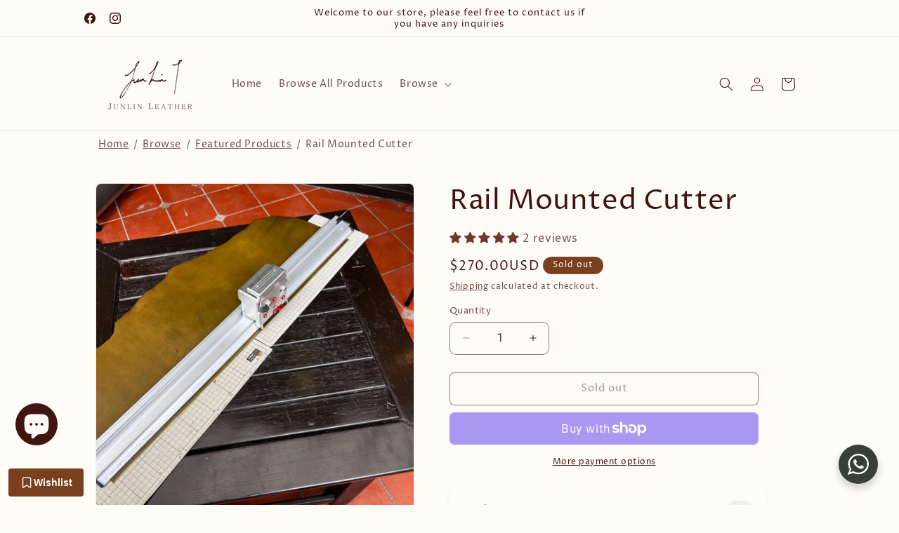

--- FILE ---
content_type: text/html; charset=utf-8
request_url: https://junlinleather.com/products/rail-mounted-cutter
body_size: 109973
content:
<!doctype html>
<html class="js" lang="en">
  <head>
    <meta charset="utf-8">
    <meta http-equiv="X-UA-Compatible" content="IE=edge">
    <meta name="viewport" content="width=device-width,initial-scale=1">
    <meta name="theme-color" content="">
    <link rel="canonical" href="https://junlinleather.com/products/rail-mounted-cutter"><link rel="icon" type="image/png" href="//junlinleather.com/cdn/shop/files/RoundLogoBrickBG_f49cbc3b-25a4-4fda-8092-021f4acd76c8.png?crop=center&height=32&v=1678100883&width=32"><link rel="preconnect" href="https://fonts.shopifycdn.com" crossorigin><title>
      Rail Mounted Cutter - JunLinLeather
</title>

    
      <meta name="description" content="Design The entire body is made from Aluminium, which contributed to its light weight despite the form factor. Maneuverability is a key consideration as it is important for the tool to be easy to move around on your work bench.  Antislip rubber padding Rubber tube inlays on both sides of the ruler edge ensures that it i">
    

    

<meta property="og:site_name" content="JunLinLeather">
<meta property="og:url" content="https://junlinleather.com/products/rail-mounted-cutter">
<meta property="og:title" content="Rail Mounted Cutter - JunLinLeather">
<meta property="og:type" content="product">
<meta property="og:description" content="Design The entire body is made from Aluminium, which contributed to its light weight despite the form factor. Maneuverability is a key consideration as it is important for the tool to be easy to move around on your work bench.  Antislip rubber padding Rubber tube inlays on both sides of the ruler edge ensures that it i"><meta property="og:image" content="http://junlinleather.com/cdn/shop/products/rail-mounted-cutter-402271.jpg?v=1705902594">
  <meta property="og:image:secure_url" content="https://junlinleather.com/cdn/shop/products/rail-mounted-cutter-402271.jpg?v=1705902594">
  <meta property="og:image:width" content="900">
  <meta property="og:image:height" content="1200"><meta property="og:price:amount" content="270.00">
  <meta property="og:price:currency" content="USD"><meta name="twitter:card" content="summary_large_image">
<meta name="twitter:title" content="Rail Mounted Cutter - JunLinLeather">
<meta name="twitter:description" content="Design The entire body is made from Aluminium, which contributed to its light weight despite the form factor. Maneuverability is a key consideration as it is important for the tool to be easy to move around on your work bench.  Antislip rubber padding Rubber tube inlays on both sides of the ruler edge ensures that it i">


    <script src="//junlinleather.com/cdn/shop/t/45/assets/constants.js?v=132983761750457495441750062176" defer="defer"></script>
    <script src="//junlinleather.com/cdn/shop/t/45/assets/pubsub.js?v=25310214064522200911750062216" defer="defer"></script>
    <script src="//junlinleather.com/cdn/shop/t/45/assets/global.js?v=184345515105158409801750062179" defer="defer"></script>
    <script src="//junlinleather.com/cdn/shop/t/45/assets/details-disclosure.js?v=13653116266235556501750062178" defer="defer"></script>
    <script src="//junlinleather.com/cdn/shop/t/45/assets/details-modal.js?v=25581673532751508451750062178" defer="defer"></script>
    <script src="//junlinleather.com/cdn/shop/t/45/assets/search-form.js?v=133129549252120666541750062220" defer="defer"></script><script src="//junlinleather.com/cdn/shop/t/45/assets/animations.js?v=88693664871331136111750062160" defer="defer"></script><script>window.performance && window.performance.mark && window.performance.mark('shopify.content_for_header.start');</script><meta name="google-site-verification" content="XVwF3IlJyY4bkRR5F74RmX1ZYvTNxKlto0ncnYZdBtI">
<meta name="facebook-domain-verification" content="pft3teisqymrayxpwgf3igcubglpqz">
<meta id="shopify-digital-wallet" name="shopify-digital-wallet" content="/55628005680/digital_wallets/dialog">
<meta name="shopify-checkout-api-token" content="fb63558001bae77efc2e63de438bb222">
<link rel="alternate" type="application/json+oembed" href="https://junlinleather.com/products/rail-mounted-cutter.oembed">
<script async="async" src="/checkouts/internal/preloads.js?locale=en-US"></script>
<link rel="preconnect" href="https://shop.app" crossorigin="anonymous">
<script async="async" src="https://shop.app/checkouts/internal/preloads.js?locale=en-US&shop_id=55628005680" crossorigin="anonymous"></script>
<script id="apple-pay-shop-capabilities" type="application/json">{"shopId":55628005680,"countryCode":"US","currencyCode":"USD","merchantCapabilities":["supports3DS"],"merchantId":"gid:\/\/shopify\/Shop\/55628005680","merchantName":"JunLinLeather","requiredBillingContactFields":["postalAddress","email","phone"],"requiredShippingContactFields":["postalAddress","email","phone"],"shippingType":"shipping","supportedNetworks":["visa","masterCard","amex","discover","elo","jcb"],"total":{"type":"pending","label":"JunLinLeather","amount":"1.00"},"shopifyPaymentsEnabled":true,"supportsSubscriptions":true}</script>
<script id="shopify-features" type="application/json">{"accessToken":"fb63558001bae77efc2e63de438bb222","betas":["rich-media-storefront-analytics"],"domain":"junlinleather.com","predictiveSearch":true,"shopId":55628005680,"locale":"en"}</script>
<script>var Shopify = Shopify || {};
Shopify.shop = "junlinleather-5148.myshopify.com";
Shopify.locale = "en";
Shopify.currency = {"active":"USD","rate":"1.0"};
Shopify.country = "US";
Shopify.theme = {"name":"Development Main Theme 15.3 20250616","id":176942219568,"schema_name":"Dawn","schema_version":"15.3.0","theme_store_id":887,"role":"main"};
Shopify.theme.handle = "null";
Shopify.theme.style = {"id":null,"handle":null};
Shopify.cdnHost = "junlinleather.com/cdn";
Shopify.routes = Shopify.routes || {};
Shopify.routes.root = "/";</script>
<script type="module">!function(o){(o.Shopify=o.Shopify||{}).modules=!0}(window);</script>
<script>!function(o){function n(){var o=[];function n(){o.push(Array.prototype.slice.apply(arguments))}return n.q=o,n}var t=o.Shopify=o.Shopify||{};t.loadFeatures=n(),t.autoloadFeatures=n()}(window);</script>
<script>
  window.ShopifyPay = window.ShopifyPay || {};
  window.ShopifyPay.apiHost = "shop.app\/pay";
  window.ShopifyPay.redirectState = null;
</script>
<script id="shop-js-analytics" type="application/json">{"pageType":"product"}</script>
<script defer="defer" async type="module" src="//junlinleather.com/cdn/shopifycloud/shop-js/modules/v2/client.init-shop-cart-sync_BT-GjEfc.en.esm.js"></script>
<script defer="defer" async type="module" src="//junlinleather.com/cdn/shopifycloud/shop-js/modules/v2/chunk.common_D58fp_Oc.esm.js"></script>
<script defer="defer" async type="module" src="//junlinleather.com/cdn/shopifycloud/shop-js/modules/v2/chunk.modal_xMitdFEc.esm.js"></script>
<script type="module">
  await import("//junlinleather.com/cdn/shopifycloud/shop-js/modules/v2/client.init-shop-cart-sync_BT-GjEfc.en.esm.js");
await import("//junlinleather.com/cdn/shopifycloud/shop-js/modules/v2/chunk.common_D58fp_Oc.esm.js");
await import("//junlinleather.com/cdn/shopifycloud/shop-js/modules/v2/chunk.modal_xMitdFEc.esm.js");

  window.Shopify.SignInWithShop?.initShopCartSync?.({"fedCMEnabled":true,"windoidEnabled":true});

</script>
<script>
  window.Shopify = window.Shopify || {};
  if (!window.Shopify.featureAssets) window.Shopify.featureAssets = {};
  window.Shopify.featureAssets['shop-js'] = {"shop-cart-sync":["modules/v2/client.shop-cart-sync_DZOKe7Ll.en.esm.js","modules/v2/chunk.common_D58fp_Oc.esm.js","modules/v2/chunk.modal_xMitdFEc.esm.js"],"init-fed-cm":["modules/v2/client.init-fed-cm_B6oLuCjv.en.esm.js","modules/v2/chunk.common_D58fp_Oc.esm.js","modules/v2/chunk.modal_xMitdFEc.esm.js"],"shop-cash-offers":["modules/v2/client.shop-cash-offers_D2sdYoxE.en.esm.js","modules/v2/chunk.common_D58fp_Oc.esm.js","modules/v2/chunk.modal_xMitdFEc.esm.js"],"shop-login-button":["modules/v2/client.shop-login-button_QeVjl5Y3.en.esm.js","modules/v2/chunk.common_D58fp_Oc.esm.js","modules/v2/chunk.modal_xMitdFEc.esm.js"],"pay-button":["modules/v2/client.pay-button_DXTOsIq6.en.esm.js","modules/v2/chunk.common_D58fp_Oc.esm.js","modules/v2/chunk.modal_xMitdFEc.esm.js"],"shop-button":["modules/v2/client.shop-button_DQZHx9pm.en.esm.js","modules/v2/chunk.common_D58fp_Oc.esm.js","modules/v2/chunk.modal_xMitdFEc.esm.js"],"avatar":["modules/v2/client.avatar_BTnouDA3.en.esm.js"],"init-windoid":["modules/v2/client.init-windoid_CR1B-cfM.en.esm.js","modules/v2/chunk.common_D58fp_Oc.esm.js","modules/v2/chunk.modal_xMitdFEc.esm.js"],"init-shop-for-new-customer-accounts":["modules/v2/client.init-shop-for-new-customer-accounts_C_vY_xzh.en.esm.js","modules/v2/client.shop-login-button_QeVjl5Y3.en.esm.js","modules/v2/chunk.common_D58fp_Oc.esm.js","modules/v2/chunk.modal_xMitdFEc.esm.js"],"init-shop-email-lookup-coordinator":["modules/v2/client.init-shop-email-lookup-coordinator_BI7n9ZSv.en.esm.js","modules/v2/chunk.common_D58fp_Oc.esm.js","modules/v2/chunk.modal_xMitdFEc.esm.js"],"init-shop-cart-sync":["modules/v2/client.init-shop-cart-sync_BT-GjEfc.en.esm.js","modules/v2/chunk.common_D58fp_Oc.esm.js","modules/v2/chunk.modal_xMitdFEc.esm.js"],"shop-toast-manager":["modules/v2/client.shop-toast-manager_DiYdP3xc.en.esm.js","modules/v2/chunk.common_D58fp_Oc.esm.js","modules/v2/chunk.modal_xMitdFEc.esm.js"],"init-customer-accounts":["modules/v2/client.init-customer-accounts_D9ZNqS-Q.en.esm.js","modules/v2/client.shop-login-button_QeVjl5Y3.en.esm.js","modules/v2/chunk.common_D58fp_Oc.esm.js","modules/v2/chunk.modal_xMitdFEc.esm.js"],"init-customer-accounts-sign-up":["modules/v2/client.init-customer-accounts-sign-up_iGw4briv.en.esm.js","modules/v2/client.shop-login-button_QeVjl5Y3.en.esm.js","modules/v2/chunk.common_D58fp_Oc.esm.js","modules/v2/chunk.modal_xMitdFEc.esm.js"],"shop-follow-button":["modules/v2/client.shop-follow-button_CqMgW2wH.en.esm.js","modules/v2/chunk.common_D58fp_Oc.esm.js","modules/v2/chunk.modal_xMitdFEc.esm.js"],"checkout-modal":["modules/v2/client.checkout-modal_xHeaAweL.en.esm.js","modules/v2/chunk.common_D58fp_Oc.esm.js","modules/v2/chunk.modal_xMitdFEc.esm.js"],"shop-login":["modules/v2/client.shop-login_D91U-Q7h.en.esm.js","modules/v2/chunk.common_D58fp_Oc.esm.js","modules/v2/chunk.modal_xMitdFEc.esm.js"],"lead-capture":["modules/v2/client.lead-capture_BJmE1dJe.en.esm.js","modules/v2/chunk.common_D58fp_Oc.esm.js","modules/v2/chunk.modal_xMitdFEc.esm.js"],"payment-terms":["modules/v2/client.payment-terms_Ci9AEqFq.en.esm.js","modules/v2/chunk.common_D58fp_Oc.esm.js","modules/v2/chunk.modal_xMitdFEc.esm.js"]};
</script>
<script id="__st">var __st={"a":55628005680,"offset":28800,"reqid":"aec8d7ac-9a21-41de-85af-5df784a4a371-1769265082","pageurl":"junlinleather.com\/products\/rail-mounted-cutter","u":"aaaabc79c32e","p":"product","rtyp":"product","rid":8714153427248};</script>
<script>window.ShopifyPaypalV4VisibilityTracking = true;</script>
<script id="captcha-bootstrap">!function(){'use strict';const t='contact',e='account',n='new_comment',o=[[t,t],['blogs',n],['comments',n],[t,'customer']],c=[[e,'customer_login'],[e,'guest_login'],[e,'recover_customer_password'],[e,'create_customer']],r=t=>t.map((([t,e])=>`form[action*='/${t}']:not([data-nocaptcha='true']) input[name='form_type'][value='${e}']`)).join(','),a=t=>()=>t?[...document.querySelectorAll(t)].map((t=>t.form)):[];function s(){const t=[...o],e=r(t);return a(e)}const i='password',u='form_key',d=['recaptcha-v3-token','g-recaptcha-response','h-captcha-response',i],f=()=>{try{return window.sessionStorage}catch{return}},m='__shopify_v',_=t=>t.elements[u];function p(t,e,n=!1){try{const o=window.sessionStorage,c=JSON.parse(o.getItem(e)),{data:r}=function(t){const{data:e,action:n}=t;return t[m]||n?{data:e,action:n}:{data:t,action:n}}(c);for(const[e,n]of Object.entries(r))t.elements[e]&&(t.elements[e].value=n);n&&o.removeItem(e)}catch(o){console.error('form repopulation failed',{error:o})}}const l='form_type',E='cptcha';function T(t){t.dataset[E]=!0}const w=window,h=w.document,L='Shopify',v='ce_forms',y='captcha';let A=!1;((t,e)=>{const n=(g='f06e6c50-85a8-45c8-87d0-21a2b65856fe',I='https://cdn.shopify.com/shopifycloud/storefront-forms-hcaptcha/ce_storefront_forms_captcha_hcaptcha.v1.5.2.iife.js',D={infoText:'Protected by hCaptcha',privacyText:'Privacy',termsText:'Terms'},(t,e,n)=>{const o=w[L][v],c=o.bindForm;if(c)return c(t,g,e,D).then(n);var r;o.q.push([[t,g,e,D],n]),r=I,A||(h.body.append(Object.assign(h.createElement('script'),{id:'captcha-provider',async:!0,src:r})),A=!0)});var g,I,D;w[L]=w[L]||{},w[L][v]=w[L][v]||{},w[L][v].q=[],w[L][y]=w[L][y]||{},w[L][y].protect=function(t,e){n(t,void 0,e),T(t)},Object.freeze(w[L][y]),function(t,e,n,w,h,L){const[v,y,A,g]=function(t,e,n){const i=e?o:[],u=t?c:[],d=[...i,...u],f=r(d),m=r(i),_=r(d.filter((([t,e])=>n.includes(e))));return[a(f),a(m),a(_),s()]}(w,h,L),I=t=>{const e=t.target;return e instanceof HTMLFormElement?e:e&&e.form},D=t=>v().includes(t);t.addEventListener('submit',(t=>{const e=I(t);if(!e)return;const n=D(e)&&!e.dataset.hcaptchaBound&&!e.dataset.recaptchaBound,o=_(e),c=g().includes(e)&&(!o||!o.value);(n||c)&&t.preventDefault(),c&&!n&&(function(t){try{if(!f())return;!function(t){const e=f();if(!e)return;const n=_(t);if(!n)return;const o=n.value;o&&e.removeItem(o)}(t);const e=Array.from(Array(32),(()=>Math.random().toString(36)[2])).join('');!function(t,e){_(t)||t.append(Object.assign(document.createElement('input'),{type:'hidden',name:u})),t.elements[u].value=e}(t,e),function(t,e){const n=f();if(!n)return;const o=[...t.querySelectorAll(`input[type='${i}']`)].map((({name:t})=>t)),c=[...d,...o],r={};for(const[a,s]of new FormData(t).entries())c.includes(a)||(r[a]=s);n.setItem(e,JSON.stringify({[m]:1,action:t.action,data:r}))}(t,e)}catch(e){console.error('failed to persist form',e)}}(e),e.submit())}));const S=(t,e)=>{t&&!t.dataset[E]&&(n(t,e.some((e=>e===t))),T(t))};for(const o of['focusin','change'])t.addEventListener(o,(t=>{const e=I(t);D(e)&&S(e,y())}));const B=e.get('form_key'),M=e.get(l),P=B&&M;t.addEventListener('DOMContentLoaded',(()=>{const t=y();if(P)for(const e of t)e.elements[l].value===M&&p(e,B);[...new Set([...A(),...v().filter((t=>'true'===t.dataset.shopifyCaptcha))])].forEach((e=>S(e,t)))}))}(h,new URLSearchParams(w.location.search),n,t,e,['guest_login'])})(!0,!0)}();</script>
<script integrity="sha256-4kQ18oKyAcykRKYeNunJcIwy7WH5gtpwJnB7kiuLZ1E=" data-source-attribution="shopify.loadfeatures" defer="defer" src="//junlinleather.com/cdn/shopifycloud/storefront/assets/storefront/load_feature-a0a9edcb.js" crossorigin="anonymous"></script>
<script crossorigin="anonymous" defer="defer" src="//junlinleather.com/cdn/shopifycloud/storefront/assets/shopify_pay/storefront-65b4c6d7.js?v=20250812"></script>
<script data-source-attribution="shopify.dynamic_checkout.dynamic.init">var Shopify=Shopify||{};Shopify.PaymentButton=Shopify.PaymentButton||{isStorefrontPortableWallets:!0,init:function(){window.Shopify.PaymentButton.init=function(){};var t=document.createElement("script");t.src="https://junlinleather.com/cdn/shopifycloud/portable-wallets/latest/portable-wallets.en.js",t.type="module",document.head.appendChild(t)}};
</script>
<script data-source-attribution="shopify.dynamic_checkout.buyer_consent">
  function portableWalletsHideBuyerConsent(e){var t=document.getElementById("shopify-buyer-consent"),n=document.getElementById("shopify-subscription-policy-button");t&&n&&(t.classList.add("hidden"),t.setAttribute("aria-hidden","true"),n.removeEventListener("click",e))}function portableWalletsShowBuyerConsent(e){var t=document.getElementById("shopify-buyer-consent"),n=document.getElementById("shopify-subscription-policy-button");t&&n&&(t.classList.remove("hidden"),t.removeAttribute("aria-hidden"),n.addEventListener("click",e))}window.Shopify?.PaymentButton&&(window.Shopify.PaymentButton.hideBuyerConsent=portableWalletsHideBuyerConsent,window.Shopify.PaymentButton.showBuyerConsent=portableWalletsShowBuyerConsent);
</script>
<script>
  function portableWalletsCleanup(e){e&&e.src&&console.error("Failed to load portable wallets script "+e.src);var t=document.querySelectorAll("shopify-accelerated-checkout .shopify-payment-button__skeleton, shopify-accelerated-checkout-cart .wallet-cart-button__skeleton"),e=document.getElementById("shopify-buyer-consent");for(let e=0;e<t.length;e++)t[e].remove();e&&e.remove()}function portableWalletsNotLoadedAsModule(e){e instanceof ErrorEvent&&"string"==typeof e.message&&e.message.includes("import.meta")&&"string"==typeof e.filename&&e.filename.includes("portable-wallets")&&(window.removeEventListener("error",portableWalletsNotLoadedAsModule),window.Shopify.PaymentButton.failedToLoad=e,"loading"===document.readyState?document.addEventListener("DOMContentLoaded",window.Shopify.PaymentButton.init):window.Shopify.PaymentButton.init())}window.addEventListener("error",portableWalletsNotLoadedAsModule);
</script>

<script type="module" src="https://junlinleather.com/cdn/shopifycloud/portable-wallets/latest/portable-wallets.en.js" onError="portableWalletsCleanup(this)" crossorigin="anonymous"></script>
<script nomodule>
  document.addEventListener("DOMContentLoaded", portableWalletsCleanup);
</script>

<link id="shopify-accelerated-checkout-styles" rel="stylesheet" media="screen" href="https://junlinleather.com/cdn/shopifycloud/portable-wallets/latest/accelerated-checkout-backwards-compat.css" crossorigin="anonymous">
<style id="shopify-accelerated-checkout-cart">
        #shopify-buyer-consent {
  margin-top: 1em;
  display: inline-block;
  width: 100%;
}

#shopify-buyer-consent.hidden {
  display: none;
}

#shopify-subscription-policy-button {
  background: none;
  border: none;
  padding: 0;
  text-decoration: underline;
  font-size: inherit;
  cursor: pointer;
}

#shopify-subscription-policy-button::before {
  box-shadow: none;
}

      </style>
<script id="sections-script" data-sections="header" defer="defer" src="//junlinleather.com/cdn/shop/t/45/compiled_assets/scripts.js?v=2030"></script>
<script>window.performance && window.performance.mark && window.performance.mark('shopify.content_for_header.end');</script>


    <style data-shopify>
      @font-face {
  font-family: "Proza Libre";
  font-weight: 400;
  font-style: normal;
  font-display: swap;
  src: url("//junlinleather.com/cdn/fonts/proza_libre/prozalibre_n4.f0507b32b728d57643b7359f19cd41165a2ba3ad.woff2") format("woff2"),
       url("//junlinleather.com/cdn/fonts/proza_libre/prozalibre_n4.11ea93e06205ad0e376283cb5b58368f304c1fe5.woff") format("woff");
}

      @font-face {
  font-family: "Proza Libre";
  font-weight: 700;
  font-style: normal;
  font-display: swap;
  src: url("//junlinleather.com/cdn/fonts/proza_libre/prozalibre_n7.a4b873da99dd2bca5ad03b7668b97daedac66b9a.woff2") format("woff2"),
       url("//junlinleather.com/cdn/fonts/proza_libre/prozalibre_n7.e08c7938a579a369d1851be2f12eaa0506798338.woff") format("woff");
}

      @font-face {
  font-family: "Proza Libre";
  font-weight: 400;
  font-style: italic;
  font-display: swap;
  src: url("//junlinleather.com/cdn/fonts/proza_libre/prozalibre_i4.fd59a69759c8ff2f0db3fa744a333dc414728870.woff2") format("woff2"),
       url("//junlinleather.com/cdn/fonts/proza_libre/prozalibre_i4.27b0ea1cb14275c30318a8a91b6ed8f2d59ab056.woff") format("woff");
}

      @font-face {
  font-family: "Proza Libre";
  font-weight: 700;
  font-style: italic;
  font-display: swap;
  src: url("//junlinleather.com/cdn/fonts/proza_libre/prozalibre_i7.c6374bc33ae8094a1daa933f3a6f41a5cdb58779.woff2") format("woff2"),
       url("//junlinleather.com/cdn/fonts/proza_libre/prozalibre_i7.48a17bbddd232ab00fd7b86753022bd5c8b7128f.woff") format("woff");
}

      @font-face {
  font-family: "Proza Libre";
  font-weight: 400;
  font-style: normal;
  font-display: swap;
  src: url("//junlinleather.com/cdn/fonts/proza_libre/prozalibre_n4.f0507b32b728d57643b7359f19cd41165a2ba3ad.woff2") format("woff2"),
       url("//junlinleather.com/cdn/fonts/proza_libre/prozalibre_n4.11ea93e06205ad0e376283cb5b58368f304c1fe5.woff") format("woff");
}


      
        :root,
        .color-background-1 {
          --color-background: 255,251,247;
        
          --gradient-background: #FFFBF7;
        

        

        --color-foreground: 64,20,16;
        --color-background-contrast: 255,187,120;
        --color-shadow: 94,40,31;
        --color-button: 94,40,31;
        --color-button-text: 255,251,247;
        --color-secondary-button: 255,251,247;
        --color-secondary-button-text: 94,40,31;
        --color-link: 94,40,31;
        --color-badge-foreground: 64,20,16;
        --color-badge-background: 255,251,247;
        --color-badge-border: 64,20,16;
        --payment-terms-background-color: rgb(255 251 247);
      }
      
        
        .color-background-2 {
          --color-background: 246,241,235;
        
          --gradient-background: #f6f1eb;
        

        

        --color-foreground: 31,40,35;
        --color-background-contrast: 206,179,147;
        --color-shadow: 46,39,37;
        --color-button: 46,39,37;
        --color-button-text: 246,241,235;
        --color-secondary-button: 246,241,235;
        --color-secondary-button-text: 46,39,37;
        --color-link: 46,39,37;
        --color-badge-foreground: 31,40,35;
        --color-badge-background: 246,241,235;
        --color-badge-border: 31,40,35;
        --payment-terms-background-color: rgb(246 241 235);
      }
      
        
        .color-inverse {
          --color-background: 120,64,31;
        
          --gradient-background: #78401f;
        

        

        --color-foreground: 255,251,247;
        --color-background-contrast: 19,10,5;
        --color-shadow: 120,64,31;
        --color-button: 255,251,247;
        --color-button-text: 46,39,37;
        --color-secondary-button: 120,64,31;
        --color-secondary-button-text: 255,251,247;
        --color-link: 255,251,247;
        --color-badge-foreground: 255,251,247;
        --color-badge-background: 120,64,31;
        --color-badge-border: 255,251,247;
        --payment-terms-background-color: rgb(120 64 31);
      }
      
        
        .color-accent-1 {
          --color-background: 31,40,35;
        
          --gradient-background: #1f2823;
        

        

        --color-foreground: 255,251,247;
        --color-background-contrast: 42,54,48;
        --color-shadow: 255,251,247;
        --color-button: 255,251,247;
        --color-button-text: 31,40,35;
        --color-secondary-button: 31,40,35;
        --color-secondary-button-text: 255,251,247;
        --color-link: 255,251,247;
        --color-badge-foreground: 255,251,247;
        --color-badge-background: 31,40,35;
        --color-badge-border: 255,251,247;
        --payment-terms-background-color: rgb(31 40 35);
      }
      
        
        .color-accent-2 {
          --color-background: 120,64,31;
        
          --gradient-background: #78401F;
        

        

        --color-foreground: 255,255,255;
        --color-background-contrast: 19,10,5;
        --color-shadow: 64,20,16;
        --color-button: 255,255,255;
        --color-button-text: 120,64,31;
        --color-secondary-button: 120,64,31;
        --color-secondary-button-text: 255,255,255;
        --color-link: 255,255,255;
        --color-badge-foreground: 255,255,255;
        --color-badge-background: 120,64,31;
        --color-badge-border: 255,255,255;
        --payment-terms-background-color: rgb(120 64 31);
      }
      

      body, .color-background-1, .color-background-2, .color-inverse, .color-accent-1, .color-accent-2 {
        color: rgba(var(--color-foreground), 0.75);
        background-color: rgb(var(--color-background));
      }

      :root {
        --font-body-family: "Proza Libre", sans-serif;
        --font-body-style: normal;
        --font-body-weight: 400;
        --font-body-weight-bold: 700;

        --font-heading-family: "Proza Libre", sans-serif;
        --font-heading-style: normal;
        --font-heading-weight: 400;

        --font-body-scale: 1.0;
        --font-heading-scale: 1.0;

        --media-padding: px;
        --media-border-opacity: 0.05;
        --media-border-width: 1px;
        --media-radius: 8px;
        --media-shadow-opacity: 0.0;
        --media-shadow-horizontal-offset: 0px;
        --media-shadow-vertical-offset: 4px;
        --media-shadow-blur-radius: 5px;
        --media-shadow-visible: 0;

        --page-width: 110rem;
        --page-width-margin: 0rem;

        --product-card-image-padding: 0.0rem;
        --product-card-corner-radius: 0.8rem;
        --product-card-text-alignment: left;
        --product-card-border-width: 0.0rem;
        --product-card-border-opacity: 0.1;
        --product-card-shadow-opacity: 0.0;
        --product-card-shadow-visible: 0;
        --product-card-shadow-horizontal-offset: 0.0rem;
        --product-card-shadow-vertical-offset: 0.4rem;
        --product-card-shadow-blur-radius: 0.5rem;

        --collection-card-image-padding: 0.0rem;
        --collection-card-corner-radius: 0.8rem;
        --collection-card-text-alignment: left;
        --collection-card-border-width: 0.0rem;
        --collection-card-border-opacity: 0.1;
        --collection-card-shadow-opacity: 0.0;
        --collection-card-shadow-visible: 0;
        --collection-card-shadow-horizontal-offset: 0.0rem;
        --collection-card-shadow-vertical-offset: 0.4rem;
        --collection-card-shadow-blur-radius: 0.5rem;

        --blog-card-image-padding: 0.0rem;
        --blog-card-corner-radius: 0.8rem;
        --blog-card-text-alignment: left;
        --blog-card-border-width: 0.0rem;
        --blog-card-border-opacity: 0.1;
        --blog-card-shadow-opacity: 0.0;
        --blog-card-shadow-visible: 0;
        --blog-card-shadow-horizontal-offset: 0.0rem;
        --blog-card-shadow-vertical-offset: 0.4rem;
        --blog-card-shadow-blur-radius: 0.5rem;

        --badge-corner-radius: 4.0rem;

        --popup-border-width: 1px;
        --popup-border-opacity: 0.1;
        --popup-corner-radius: 8px;
        --popup-shadow-opacity: 0.0;
        --popup-shadow-horizontal-offset: 0px;
        --popup-shadow-vertical-offset: 4px;
        --popup-shadow-blur-radius: 5px;

        --drawer-border-width: 1px;
        --drawer-border-opacity: 0.1;
        --drawer-shadow-opacity: 0.0;
        --drawer-shadow-horizontal-offset: 0px;
        --drawer-shadow-vertical-offset: 4px;
        --drawer-shadow-blur-radius: 5px;

        --spacing-sections-desktop: 32px;
        --spacing-sections-mobile: 22px;

        --grid-desktop-vertical-spacing: 8px;
        --grid-desktop-horizontal-spacing: 8px;
        --grid-mobile-vertical-spacing: 4px;
        --grid-mobile-horizontal-spacing: 4px;

        --text-boxes-border-opacity: 0.1;
        --text-boxes-border-width: 0px;
        --text-boxes-radius: 8px;
        --text-boxes-shadow-opacity: 0.0;
        --text-boxes-shadow-visible: 0;
        --text-boxes-shadow-horizontal-offset: 0px;
        --text-boxes-shadow-vertical-offset: 4px;
        --text-boxes-shadow-blur-radius: 5px;

        --buttons-radius: 6px;
        --buttons-radius-outset: 7px;
        --buttons-border-width: 1px;
        --buttons-border-opacity: 1.0;
        --buttons-shadow-opacity: 0.0;
        --buttons-shadow-visible: 0;
        --buttons-shadow-horizontal-offset: 0px;
        --buttons-shadow-vertical-offset: 4px;
        --buttons-shadow-blur-radius: 5px;
        --buttons-border-offset: 0.3px;

        --inputs-radius: 8px;
        --inputs-border-width: 1px;
        --inputs-border-opacity: 0.55;
        --inputs-shadow-opacity: 0.0;
        --inputs-shadow-horizontal-offset: 0px;
        --inputs-margin-offset: 0px;
        --inputs-shadow-vertical-offset: 4px;
        --inputs-shadow-blur-radius: 5px;
        --inputs-radius-outset: 9px;

        --variant-pills-radius: 16px;
        --variant-pills-border-width: 1px;
        --variant-pills-border-opacity: 0.55;
        --variant-pills-shadow-opacity: 0.0;
        --variant-pills-shadow-horizontal-offset: 0px;
        --variant-pills-shadow-vertical-offset: 4px;
        --variant-pills-shadow-blur-radius: 5px;
      }

      *,
      *::before,
      *::after {
        box-sizing: inherit;
      }

      html {
        box-sizing: border-box;
        font-size: calc(var(--font-body-scale) * 62.5%);
        height: 100%;
      }

      body {
        display: grid;
        grid-template-rows: auto auto 1fr auto;
        grid-template-columns: 100%;
        min-height: 100%;
        margin: 0;
        font-size: 1.5rem;
        letter-spacing: 0.06rem;
        line-height: calc(1 + 0.8 / var(--font-body-scale));
        font-family: var(--font-body-family);
        font-style: var(--font-body-style);
        font-weight: var(--font-body-weight);
      }

      @media screen and (min-width: 750px) {
        body {
          font-size: 1.6rem;
        }
      }
    </style>

    <link href="//junlinleather.com/cdn/shop/t/45/assets/base.css?v=159841507637079171801750062160" rel="stylesheet" type="text/css" media="all" />
    <link rel="stylesheet" href="//junlinleather.com/cdn/shop/t/45/assets/component-cart-items.css?v=123238115697927560811750062164" media="print" onload="this.media='all'">
      <link rel="preload" as="font" href="//junlinleather.com/cdn/fonts/proza_libre/prozalibre_n4.f0507b32b728d57643b7359f19cd41165a2ba3ad.woff2" type="font/woff2" crossorigin>
      

      <link rel="preload" as="font" href="//junlinleather.com/cdn/fonts/proza_libre/prozalibre_n4.f0507b32b728d57643b7359f19cd41165a2ba3ad.woff2" type="font/woff2" crossorigin>
      
<link href="//junlinleather.com/cdn/shop/t/45/assets/component-localization-form.css?v=170315343355214948141750062169" rel="stylesheet" type="text/css" media="all" />
      <script src="//junlinleather.com/cdn/shop/t/45/assets/localization-form.js?v=144176611646395275351750062211" defer="defer"></script><link
        rel="stylesheet"
        href="//junlinleather.com/cdn/shop/t/45/assets/component-predictive-search.css?v=118923337488134913561750062171"
        media="print"
        onload="this.media='all'"
      ><script>
      if (Shopify.designMode) {
        document.documentElement.classList.add('shopify-design-mode');
      }
    </script>
  <!-- BEGIN app block: shopify://apps/judge-me-reviews/blocks/judgeme_core/61ccd3b1-a9f2-4160-9fe9-4fec8413e5d8 --><!-- Start of Judge.me Core -->






<link rel="dns-prefetch" href="https://cdnwidget.judge.me">
<link rel="dns-prefetch" href="https://cdn.judge.me">
<link rel="dns-prefetch" href="https://cdn1.judge.me">
<link rel="dns-prefetch" href="https://api.judge.me">

<script data-cfasync='false' class='jdgm-settings-script'>window.jdgmSettings={"pagination":5,"disable_web_reviews":false,"badge_no_review_text":"No reviews","badge_n_reviews_text":"{{ n }} review/reviews","hide_badge_preview_if_no_reviews":true,"badge_hide_text":false,"enforce_center_preview_badge":false,"widget_title":"Customer Reviews","widget_open_form_text":"Write a review","widget_close_form_text":"Cancel review","widget_refresh_page_text":"Refresh page","widget_summary_text":"Based on {{ number_of_reviews }} review/reviews","widget_no_review_text":"Be the first to write a review","widget_name_field_text":"Display name","widget_verified_name_field_text":"Verified Name (public)","widget_name_placeholder_text":"Display name","widget_required_field_error_text":"This field is required.","widget_email_field_text":"Email address","widget_verified_email_field_text":"Verified Email (private, can not be edited)","widget_email_placeholder_text":"Your email address","widget_email_field_error_text":"Please enter a valid email address.","widget_rating_field_text":"Rating","widget_review_title_field_text":"Review Title","widget_review_title_placeholder_text":"Give your review a title","widget_review_body_field_text":"Review content","widget_review_body_placeholder_text":"Start writing here...","widget_pictures_field_text":"Picture/Video (optional)","widget_submit_review_text":"Submit Review","widget_submit_verified_review_text":"Submit Verified Review","widget_submit_success_msg_with_auto_publish":"Thank you! Please refresh the page in a few moments to see your review. You can remove or edit your review by logging into \u003ca href='https://judge.me/login' target='_blank' rel='nofollow noopener'\u003eJudge.me\u003c/a\u003e","widget_submit_success_msg_no_auto_publish":"Thank you! Your review will be published as soon as it is approved by the shop admin. You can remove or edit your review by logging into \u003ca href='https://judge.me/login' target='_blank' rel='nofollow noopener'\u003eJudge.me\u003c/a\u003e","widget_show_default_reviews_out_of_total_text":"Showing {{ n_reviews_shown }} out of {{ n_reviews }} reviews.","widget_show_all_link_text":"Show all","widget_show_less_link_text":"Show less","widget_author_said_text":"{{ reviewer_name }} said:","widget_days_text":"{{ n }} days ago","widget_weeks_text":"{{ n }} week/weeks ago","widget_months_text":"{{ n }} month/months ago","widget_years_text":"{{ n }} year/years ago","widget_yesterday_text":"Yesterday","widget_today_text":"Today","widget_replied_text":"\u003e\u003e {{ shop_name }} replied:","widget_read_more_text":"Read more","widget_reviewer_name_as_initial":"","widget_rating_filter_color":"#fbcd0a","widget_rating_filter_see_all_text":"See all reviews","widget_sorting_most_recent_text":"Most Recent","widget_sorting_highest_rating_text":"Highest Rating","widget_sorting_lowest_rating_text":"Lowest Rating","widget_sorting_with_pictures_text":"Only Pictures","widget_sorting_most_helpful_text":"Most Helpful","widget_open_question_form_text":"Ask a question","widget_reviews_subtab_text":"Reviews","widget_questions_subtab_text":"Questions","widget_question_label_text":"Question","widget_answer_label_text":"Answer","widget_question_placeholder_text":"Write your question here","widget_submit_question_text":"Submit Question","widget_question_submit_success_text":"Thank you for your question! We will notify you once it gets answered.","verified_badge_text":"Verified","verified_badge_bg_color":"","verified_badge_text_color":"","verified_badge_placement":"left-of-reviewer-name","widget_review_max_height":"","widget_hide_border":false,"widget_social_share":false,"widget_thumb":false,"widget_review_location_show":false,"widget_location_format":"","all_reviews_include_out_of_store_products":true,"all_reviews_out_of_store_text":"(out of store)","all_reviews_pagination":100,"all_reviews_product_name_prefix_text":"about","enable_review_pictures":true,"enable_question_anwser":false,"widget_theme":"default","review_date_format":"mm/dd/yyyy","default_sort_method":"most-recent","widget_product_reviews_subtab_text":"Product Reviews","widget_shop_reviews_subtab_text":"Shop Reviews","widget_other_products_reviews_text":"Reviews for other products","widget_store_reviews_subtab_text":"Store reviews","widget_no_store_reviews_text":"This store hasn't received any reviews yet","widget_web_restriction_product_reviews_text":"This product hasn't received any reviews yet","widget_no_items_text":"No items found","widget_show_more_text":"Show more","widget_write_a_store_review_text":"Write a Store Review","widget_other_languages_heading":"Reviews in Other Languages","widget_translate_review_text":"Translate review to {{ language }}","widget_translating_review_text":"Translating...","widget_show_original_translation_text":"Show original ({{ language }})","widget_translate_review_failed_text":"Review couldn't be translated.","widget_translate_review_retry_text":"Retry","widget_translate_review_try_again_later_text":"Try again later","show_product_url_for_grouped_product":false,"widget_sorting_pictures_first_text":"Pictures First","show_pictures_on_all_rev_page_mobile":false,"show_pictures_on_all_rev_page_desktop":false,"floating_tab_hide_mobile_install_preference":false,"floating_tab_button_name":"★ Reviews","floating_tab_title":"Let customers speak for us","floating_tab_button_color":"","floating_tab_button_background_color":"","floating_tab_url":"","floating_tab_url_enabled":false,"floating_tab_tab_style":"text","all_reviews_text_badge_text":"Customers rate us {{ shop.metafields.judgeme.all_reviews_rating | round: 1 }}/5 based on {{ shop.metafields.judgeme.all_reviews_count }} reviews.","all_reviews_text_badge_text_branded_style":"{{ shop.metafields.judgeme.all_reviews_rating | round: 1 }} out of 5 stars based on {{ shop.metafields.judgeme.all_reviews_count }} reviews","is_all_reviews_text_badge_a_link":false,"show_stars_for_all_reviews_text_badge":false,"all_reviews_text_badge_url":"","all_reviews_text_style":"text","all_reviews_text_color_style":"judgeme_brand_color","all_reviews_text_color":"#108474","all_reviews_text_show_jm_brand":true,"featured_carousel_show_header":true,"featured_carousel_title":"Let customers speak for us","testimonials_carousel_title":"Customers are saying","videos_carousel_title":"Real customer stories","cards_carousel_title":"Customers are saying","featured_carousel_count_text":"from {{ n }} reviews","featured_carousel_add_link_to_all_reviews_page":false,"featured_carousel_url":"","featured_carousel_show_images":true,"featured_carousel_autoslide_interval":5,"featured_carousel_arrows_on_the_sides":false,"featured_carousel_height":250,"featured_carousel_width":80,"featured_carousel_image_size":0,"featured_carousel_image_height":250,"featured_carousel_arrow_color":"#eeeeee","verified_count_badge_style":"vintage","verified_count_badge_orientation":"horizontal","verified_count_badge_color_style":"judgeme_brand_color","verified_count_badge_color":"#108474","is_verified_count_badge_a_link":false,"verified_count_badge_url":"","verified_count_badge_show_jm_brand":true,"widget_rating_preset_default":5,"widget_first_sub_tab":"product-reviews","widget_show_histogram":true,"widget_histogram_use_custom_color":false,"widget_pagination_use_custom_color":false,"widget_star_use_custom_color":false,"widget_verified_badge_use_custom_color":false,"widget_write_review_use_custom_color":false,"picture_reminder_submit_button":"Upload Pictures","enable_review_videos":true,"mute_video_by_default":false,"widget_sorting_videos_first_text":"Videos First","widget_review_pending_text":"Pending","featured_carousel_items_for_large_screen":3,"social_share_options_order":"Facebook,Twitter","remove_microdata_snippet":true,"disable_json_ld":false,"enable_json_ld_products":false,"preview_badge_show_question_text":false,"preview_badge_no_question_text":"No questions","preview_badge_n_question_text":"{{ number_of_questions }} question/questions","qa_badge_show_icon":false,"qa_badge_position":"same-row","remove_judgeme_branding":true,"widget_add_search_bar":false,"widget_search_bar_placeholder":"Search","widget_sorting_verified_only_text":"Verified only","featured_carousel_theme":"default","featured_carousel_show_rating":true,"featured_carousel_show_title":true,"featured_carousel_show_body":true,"featured_carousel_show_date":false,"featured_carousel_show_reviewer":true,"featured_carousel_show_product":false,"featured_carousel_header_background_color":"#108474","featured_carousel_header_text_color":"#ffffff","featured_carousel_name_product_separator":"reviewed","featured_carousel_full_star_background":"#108474","featured_carousel_empty_star_background":"#dadada","featured_carousel_vertical_theme_background":"#f9fafb","featured_carousel_verified_badge_enable":false,"featured_carousel_verified_badge_color":"#108474","featured_carousel_border_style":"round","featured_carousel_review_line_length_limit":3,"featured_carousel_more_reviews_button_text":"Read more reviews","featured_carousel_view_product_button_text":"View product","all_reviews_page_load_reviews_on":"scroll","all_reviews_page_load_more_text":"Load More Reviews","disable_fb_tab_reviews":false,"enable_ajax_cdn_cache":false,"widget_public_name_text":"displayed publicly like","default_reviewer_name":"John Smith","default_reviewer_name_has_non_latin":true,"widget_reviewer_anonymous":"Anonymous","medals_widget_title":"Judge.me Review Medals","medals_widget_background_color":"#f9fafb","medals_widget_position":"footer_all_pages","medals_widget_border_color":"#f9fafb","medals_widget_verified_text_position":"left","medals_widget_use_monochromatic_version":false,"medals_widget_elements_color":"#108474","show_reviewer_avatar":true,"widget_invalid_yt_video_url_error_text":"Not a YouTube video URL","widget_max_length_field_error_text":"Please enter no more than {0} characters.","widget_show_country_flag":false,"widget_show_collected_via_shop_app":true,"widget_verified_by_shop_badge_style":"dark","widget_verified_by_shop_text":"Verified by Shop","widget_show_photo_gallery":true,"widget_load_with_code_splitting":true,"widget_ugc_install_preference":false,"widget_ugc_title":"Check us out on Instagram","widget_ugc_subtitle":"Please feel free to tag us on Instagram!","widget_ugc_arrows_color":"#5E281F","widget_ugc_primary_button_text":"Buy","widget_ugc_primary_button_background_color":"#5E281F","widget_ugc_primary_button_text_color":"#FFFBF7","widget_ugc_primary_button_border_width":"0","widget_ugc_primary_button_border_style":"none","widget_ugc_primary_button_border_color":"#F6F1EB","widget_ugc_primary_button_border_radius":"25","widget_ugc_secondary_button_text":"Load More","widget_ugc_secondary_button_background_color":"#F6F1EB","widget_ugc_secondary_button_text_color":"#401410","widget_ugc_secondary_button_border_width":"2","widget_ugc_secondary_button_border_style":"none","widget_ugc_secondary_button_border_color":"#108474","widget_ugc_secondary_button_border_radius":"25","widget_ugc_reviews_button_text":"View Reviews","widget_ugc_reviews_button_background_color":"#F6F1EB","widget_ugc_reviews_button_text_color":"#401410","widget_ugc_reviews_button_border_width":"2","widget_ugc_reviews_button_border_style":"none","widget_ugc_reviews_button_border_color":"#108474","widget_ugc_reviews_button_border_radius":"25","widget_ugc_reviews_button_link_to":"store-product-page","widget_ugc_show_post_date":true,"widget_ugc_max_width":"800","widget_rating_metafield_value_type":true,"widget_primary_color":"#73352f","widget_enable_secondary_color":true,"widget_secondary_color":"#f2eeeb","widget_summary_average_rating_text":"{{ average_rating }} out of 5","widget_media_grid_title":"Customer photos \u0026 videos","widget_media_grid_see_more_text":"See more","widget_round_style":false,"widget_show_product_medals":false,"widget_verified_by_judgeme_text":"Verified by Judge.me","widget_show_store_medals":true,"widget_verified_by_judgeme_text_in_store_medals":"Verified by Judge.me","widget_media_field_exceed_quantity_message":"Sorry, we can only accept {{ max_media }} for one review.","widget_media_field_exceed_limit_message":"{{ file_name }} is too large, please select a {{ media_type }} less than {{ size_limit }}MB.","widget_review_submitted_text":"Review Submitted!","widget_question_submitted_text":"Question Submitted!","widget_close_form_text_question":"Cancel","widget_write_your_answer_here_text":"Write your answer here","widget_enabled_branded_link":true,"widget_show_collected_by_judgeme":false,"widget_reviewer_name_color":"","widget_write_review_text_color":"","widget_write_review_bg_color":"","widget_collected_by_judgeme_text":"collected by Judge.me","widget_pagination_type":"standard","widget_load_more_text":"Load More","widget_load_more_color":"#108474","widget_full_review_text":"Full Review","widget_read_more_reviews_text":"Read More Reviews","widget_read_questions_text":"Read Questions","widget_questions_and_answers_text":"Questions \u0026 Answers","widget_verified_by_text":"Verified by","widget_verified_text":"Verified","widget_number_of_reviews_text":"{{ number_of_reviews }} reviews","widget_back_button_text":"Back","widget_next_button_text":"Next","widget_custom_forms_filter_button":"Filters","custom_forms_style":"vertical","widget_show_review_information":false,"how_reviews_are_collected":"How reviews are collected?","widget_show_review_keywords":false,"widget_gdpr_statement":"How we use your data: We'll only contact you about the review you left, and only if necessary. By submitting your review, you agree to Judge.me's \u003ca href='https://judge.me/terms' target='_blank' rel='nofollow noopener'\u003eterms\u003c/a\u003e, \u003ca href='https://judge.me/privacy' target='_blank' rel='nofollow noopener'\u003eprivacy\u003c/a\u003e and \u003ca href='https://judge.me/content-policy' target='_blank' rel='nofollow noopener'\u003econtent\u003c/a\u003e policies.","widget_multilingual_sorting_enabled":false,"widget_translate_review_content_enabled":false,"widget_translate_review_content_method":"manual","popup_widget_review_selection":"automatically_with_pictures","popup_widget_round_border_style":true,"popup_widget_show_title":true,"popup_widget_show_body":true,"popup_widget_show_reviewer":false,"popup_widget_show_product":true,"popup_widget_show_pictures":true,"popup_widget_use_review_picture":true,"popup_widget_show_on_home_page":true,"popup_widget_show_on_product_page":true,"popup_widget_show_on_collection_page":true,"popup_widget_show_on_cart_page":true,"popup_widget_position":"bottom_left","popup_widget_first_review_delay":5,"popup_widget_duration":5,"popup_widget_interval":5,"popup_widget_review_count":5,"popup_widget_hide_on_mobile":true,"review_snippet_widget_round_border_style":true,"review_snippet_widget_card_color":"#FFFFFF","review_snippet_widget_slider_arrows_background_color":"#FFFFFF","review_snippet_widget_slider_arrows_color":"#000000","review_snippet_widget_star_color":"#108474","show_product_variant":false,"all_reviews_product_variant_label_text":"Variant: ","widget_show_verified_branding":false,"widget_ai_summary_title":"Customers say","widget_ai_summary_disclaimer":"AI-powered review summary based on recent customer reviews","widget_show_ai_summary":false,"widget_show_ai_summary_bg":false,"widget_show_review_title_input":true,"redirect_reviewers_invited_via_email":"external_form","request_store_review_after_product_review":false,"request_review_other_products_in_order":false,"review_form_color_scheme":"default","review_form_corner_style":"square","review_form_star_color":{},"review_form_text_color":"#333333","review_form_background_color":"#ffffff","review_form_field_background_color":"#fafafa","review_form_button_color":{},"review_form_button_text_color":"#ffffff","review_form_modal_overlay_color":"#000000","review_content_screen_title_text":"How would you rate this product?","review_content_introduction_text":"We would love it if you would share a bit about your experience.","store_review_form_title_text":"How would you rate this store?","store_review_form_introduction_text":"We would love it if you would share a bit about your experience.","show_review_guidance_text":true,"one_star_review_guidance_text":"Poor","five_star_review_guidance_text":"Great","customer_information_screen_title_text":"About you","customer_information_introduction_text":"Please tell us more about you.","custom_questions_screen_title_text":"Your experience in more detail","custom_questions_introduction_text":"Here are a few questions to help us understand more about your experience.","review_submitted_screen_title_text":"Thanks for your review!","review_submitted_screen_thank_you_text":"We are processing it and it will appear on the store soon.","review_submitted_screen_email_verification_text":"Please confirm your email by clicking the link we just sent you. This helps us keep reviews authentic.","review_submitted_request_store_review_text":"Would you like to share your experience of shopping with us?","review_submitted_review_other_products_text":"Would you like to review these products?","store_review_screen_title_text":"Would you like to share your experience of shopping with us?","store_review_introduction_text":"We value your feedback and use it to improve. Please share any thoughts or suggestions you have.","reviewer_media_screen_title_picture_text":"Share a picture","reviewer_media_introduction_picture_text":"Upload a photo to support your review.","reviewer_media_screen_title_video_text":"Share a video","reviewer_media_introduction_video_text":"Upload a video to support your review.","reviewer_media_screen_title_picture_or_video_text":"Share a picture or video","reviewer_media_introduction_picture_or_video_text":"Upload a photo or video to support your review.","reviewer_media_youtube_url_text":"Paste your Youtube URL here","advanced_settings_next_step_button_text":"Next","advanced_settings_close_review_button_text":"Close","modal_write_review_flow":false,"write_review_flow_required_text":"Required","write_review_flow_privacy_message_text":"We respect your privacy.","write_review_flow_anonymous_text":"Post review as anonymous","write_review_flow_visibility_text":"This won't be visible to other customers.","write_review_flow_multiple_selection_help_text":"Select as many as you like","write_review_flow_single_selection_help_text":"Select one option","write_review_flow_required_field_error_text":"This field is required","write_review_flow_invalid_email_error_text":"Please enter a valid email address","write_review_flow_max_length_error_text":"Max. {{ max_length }} characters.","write_review_flow_media_upload_text":"\u003cb\u003eClick to upload\u003c/b\u003e or drag and drop","write_review_flow_gdpr_statement":"We'll only contact you about your review if necessary. By submitting your review, you agree to our \u003ca href='https://judge.me/terms' target='_blank' rel='nofollow noopener'\u003eterms and conditions\u003c/a\u003e and \u003ca href='https://judge.me/privacy' target='_blank' rel='nofollow noopener'\u003eprivacy policy\u003c/a\u003e.","rating_only_reviews_enabled":false,"show_negative_reviews_help_screen":false,"new_review_flow_help_screen_rating_threshold":3,"negative_review_resolution_screen_title_text":"Tell us more","negative_review_resolution_text":"Your experience matters to us. If there were issues with your purchase, we're here to help. Feel free to reach out to us, we'd love the opportunity to make things right.","negative_review_resolution_button_text":"Contact us","negative_review_resolution_proceed_with_review_text":"Leave a review","negative_review_resolution_subject":"Issue with purchase from {{ shop_name }}.{{ order_name }}","preview_badge_collection_page_install_status":false,"widget_review_custom_css":"","preview_badge_custom_css":"","preview_badge_stars_count":"5-stars","featured_carousel_custom_css":"","floating_tab_custom_css":"","all_reviews_widget_custom_css":"","medals_widget_custom_css":"","verified_badge_custom_css":"","all_reviews_text_custom_css":"","transparency_badges_collected_via_store_invite":false,"transparency_badges_from_another_provider":false,"transparency_badges_collected_from_store_visitor":false,"transparency_badges_collected_by_verified_review_provider":false,"transparency_badges_earned_reward":false,"transparency_badges_collected_via_store_invite_text":"Review collected via store invitation","transparency_badges_from_another_provider_text":"Review collected from another provider","transparency_badges_collected_from_store_visitor_text":"Review collected from a store visitor","transparency_badges_written_in_google_text":"Review written in Google","transparency_badges_written_in_etsy_text":"Review written in Etsy","transparency_badges_written_in_shop_app_text":"Review written in Shop App","transparency_badges_earned_reward_text":"Review earned a reward for future purchase","product_review_widget_per_page":10,"widget_store_review_label_text":"Review about the store","checkout_comment_extension_title_on_product_page":"Customer Comments","checkout_comment_extension_num_latest_comment_show":5,"checkout_comment_extension_format":"name_and_timestamp","checkout_comment_customer_name":"last_initial","checkout_comment_comment_notification":true,"preview_badge_collection_page_install_preference":false,"preview_badge_home_page_install_preference":false,"preview_badge_product_page_install_preference":true,"review_widget_install_preference":"","review_carousel_install_preference":false,"floating_reviews_tab_install_preference":"none","verified_reviews_count_badge_install_preference":false,"all_reviews_text_install_preference":false,"review_widget_best_location":true,"judgeme_medals_install_preference":false,"review_widget_revamp_enabled":false,"review_widget_qna_enabled":false,"review_widget_header_theme":"minimal","review_widget_widget_title_enabled":true,"review_widget_header_text_size":"medium","review_widget_header_text_weight":"regular","review_widget_average_rating_style":"compact","review_widget_bar_chart_enabled":true,"review_widget_bar_chart_type":"numbers","review_widget_bar_chart_style":"standard","review_widget_expanded_media_gallery_enabled":false,"review_widget_reviews_section_theme":"standard","review_widget_image_style":"thumbnails","review_widget_review_image_ratio":"square","review_widget_stars_size":"medium","review_widget_verified_badge":"standard_text","review_widget_review_title_text_size":"medium","review_widget_review_text_size":"medium","review_widget_review_text_length":"medium","review_widget_number_of_columns_desktop":3,"review_widget_carousel_transition_speed":5,"review_widget_custom_questions_answers_display":"always","review_widget_button_text_color":"#FFFFFF","review_widget_text_color":"#000000","review_widget_lighter_text_color":"#7B7B7B","review_widget_corner_styling":"soft","review_widget_review_word_singular":"review","review_widget_review_word_plural":"reviews","review_widget_voting_label":"Helpful?","review_widget_shop_reply_label":"Reply from {{ shop_name }}:","review_widget_filters_title":"Filters","qna_widget_question_word_singular":"Question","qna_widget_question_word_plural":"Questions","qna_widget_answer_reply_label":"Answer from {{ answerer_name }}:","qna_content_screen_title_text":"Ask a question about this product","qna_widget_question_required_field_error_text":"Please enter your question.","qna_widget_flow_gdpr_statement":"We'll only contact you about your question if necessary. By submitting your question, you agree to our \u003ca href='https://judge.me/terms' target='_blank' rel='nofollow noopener'\u003eterms and conditions\u003c/a\u003e and \u003ca href='https://judge.me/privacy' target='_blank' rel='nofollow noopener'\u003eprivacy policy\u003c/a\u003e.","qna_widget_question_submitted_text":"Thanks for your question!","qna_widget_close_form_text_question":"Close","qna_widget_question_submit_success_text":"We’ll notify you by email when your question is answered.","all_reviews_widget_v2025_enabled":false,"all_reviews_widget_v2025_header_theme":"default","all_reviews_widget_v2025_widget_title_enabled":true,"all_reviews_widget_v2025_header_text_size":"medium","all_reviews_widget_v2025_header_text_weight":"regular","all_reviews_widget_v2025_average_rating_style":"compact","all_reviews_widget_v2025_bar_chart_enabled":true,"all_reviews_widget_v2025_bar_chart_type":"numbers","all_reviews_widget_v2025_bar_chart_style":"standard","all_reviews_widget_v2025_expanded_media_gallery_enabled":false,"all_reviews_widget_v2025_show_store_medals":true,"all_reviews_widget_v2025_show_photo_gallery":true,"all_reviews_widget_v2025_show_review_keywords":false,"all_reviews_widget_v2025_show_ai_summary":false,"all_reviews_widget_v2025_show_ai_summary_bg":false,"all_reviews_widget_v2025_add_search_bar":false,"all_reviews_widget_v2025_default_sort_method":"most-recent","all_reviews_widget_v2025_reviews_per_page":10,"all_reviews_widget_v2025_reviews_section_theme":"default","all_reviews_widget_v2025_image_style":"thumbnails","all_reviews_widget_v2025_review_image_ratio":"square","all_reviews_widget_v2025_stars_size":"medium","all_reviews_widget_v2025_verified_badge":"bold_badge","all_reviews_widget_v2025_review_title_text_size":"medium","all_reviews_widget_v2025_review_text_size":"medium","all_reviews_widget_v2025_review_text_length":"medium","all_reviews_widget_v2025_number_of_columns_desktop":3,"all_reviews_widget_v2025_carousel_transition_speed":5,"all_reviews_widget_v2025_custom_questions_answers_display":"always","all_reviews_widget_v2025_show_product_variant":false,"all_reviews_widget_v2025_show_reviewer_avatar":true,"all_reviews_widget_v2025_reviewer_name_as_initial":"","all_reviews_widget_v2025_review_location_show":false,"all_reviews_widget_v2025_location_format":"","all_reviews_widget_v2025_show_country_flag":false,"all_reviews_widget_v2025_verified_by_shop_badge_style":"light","all_reviews_widget_v2025_social_share":false,"all_reviews_widget_v2025_social_share_options_order":"Facebook,Twitter,LinkedIn,Pinterest","all_reviews_widget_v2025_pagination_type":"standard","all_reviews_widget_v2025_button_text_color":"#FFFFFF","all_reviews_widget_v2025_text_color":"#000000","all_reviews_widget_v2025_lighter_text_color":"#7B7B7B","all_reviews_widget_v2025_corner_styling":"soft","all_reviews_widget_v2025_title":"Customer reviews","all_reviews_widget_v2025_ai_summary_title":"Customers say about this store","all_reviews_widget_v2025_no_review_text":"Be the first to write a review","platform":"shopify","branding_url":"https://app.judge.me/reviews/stores/junlinleather.com","branding_text":"Powered by Judge.me","locale":"en","reply_name":"JunLinLeather","widget_version":"3.0","footer":true,"autopublish":true,"review_dates":true,"enable_custom_form":false,"shop_use_review_site":true,"shop_locale":"en","enable_multi_locales_translations":true,"show_review_title_input":true,"review_verification_email_status":"always","can_be_branded":true,"reply_name_text":"JunLinLeather"};</script> <style class='jdgm-settings-style'>.jdgm-xx{left:0}:root{--jdgm-primary-color: #73352f;--jdgm-secondary-color: #f2eeeb;--jdgm-star-color: #73352f;--jdgm-write-review-text-color: white;--jdgm-write-review-bg-color: #73352f;--jdgm-paginate-color: #73352f;--jdgm-border-radius: 0;--jdgm-reviewer-name-color: #73352f}.jdgm-histogram__bar-content{background-color:#73352f}.jdgm-rev[data-verified-buyer=true] .jdgm-rev__icon.jdgm-rev__icon:after,.jdgm-rev__buyer-badge.jdgm-rev__buyer-badge{color:white;background-color:#73352f}.jdgm-review-widget--small .jdgm-gallery.jdgm-gallery .jdgm-gallery__thumbnail-link:nth-child(8) .jdgm-gallery__thumbnail-wrapper.jdgm-gallery__thumbnail-wrapper:before{content:"See more"}@media only screen and (min-width: 768px){.jdgm-gallery.jdgm-gallery .jdgm-gallery__thumbnail-link:nth-child(8) .jdgm-gallery__thumbnail-wrapper.jdgm-gallery__thumbnail-wrapper:before{content:"See more"}}.jdgm-prev-badge[data-average-rating='0.00']{display:none !important}.jdgm-author-all-initials{display:none !important}.jdgm-author-last-initial{display:none !important}.jdgm-rev-widg__title{visibility:hidden}.jdgm-rev-widg__summary-text{visibility:hidden}.jdgm-prev-badge__text{visibility:hidden}.jdgm-rev__prod-link-prefix:before{content:'about'}.jdgm-rev__variant-label:before{content:'Variant: '}.jdgm-rev__out-of-store-text:before{content:'(out of store)'}@media only screen and (min-width: 768px){.jdgm-rev__pics .jdgm-rev_all-rev-page-picture-separator,.jdgm-rev__pics .jdgm-rev__product-picture{display:none}}@media only screen and (max-width: 768px){.jdgm-rev__pics .jdgm-rev_all-rev-page-picture-separator,.jdgm-rev__pics .jdgm-rev__product-picture{display:none}}.jdgm-preview-badge[data-template="collection"]{display:none !important}.jdgm-preview-badge[data-template="index"]{display:none !important}.jdgm-verified-count-badget[data-from-snippet="true"]{display:none !important}.jdgm-carousel-wrapper[data-from-snippet="true"]{display:none !important}.jdgm-all-reviews-text[data-from-snippet="true"]{display:none !important}.jdgm-medals-section[data-from-snippet="true"]{display:none !important}.jdgm-ugc-media-wrapper[data-from-snippet="true"]{display:none !important}.jdgm-rev__transparency-badge[data-badge-type="review_collected_via_store_invitation"]{display:none !important}.jdgm-rev__transparency-badge[data-badge-type="review_collected_from_another_provider"]{display:none !important}.jdgm-rev__transparency-badge[data-badge-type="review_collected_from_store_visitor"]{display:none !important}.jdgm-rev__transparency-badge[data-badge-type="review_written_in_etsy"]{display:none !important}.jdgm-rev__transparency-badge[data-badge-type="review_written_in_google_business"]{display:none !important}.jdgm-rev__transparency-badge[data-badge-type="review_written_in_shop_app"]{display:none !important}.jdgm-rev__transparency-badge[data-badge-type="review_earned_for_future_purchase"]{display:none !important}.jdgm-review-snippet-widget .jdgm-rev-snippet-widget__cards-container .jdgm-rev-snippet-card{border-radius:8px;background:#fff}.jdgm-review-snippet-widget .jdgm-rev-snippet-widget__cards-container .jdgm-rev-snippet-card__rev-rating .jdgm-star{color:#108474}.jdgm-review-snippet-widget .jdgm-rev-snippet-widget__prev-btn,.jdgm-review-snippet-widget .jdgm-rev-snippet-widget__next-btn{border-radius:50%;background:#fff}.jdgm-review-snippet-widget .jdgm-rev-snippet-widget__prev-btn>svg,.jdgm-review-snippet-widget .jdgm-rev-snippet-widget__next-btn>svg{fill:#000}.jdgm-full-rev-modal.rev-snippet-widget .jm-mfp-container .jm-mfp-content,.jdgm-full-rev-modal.rev-snippet-widget .jm-mfp-container .jdgm-full-rev__icon,.jdgm-full-rev-modal.rev-snippet-widget .jm-mfp-container .jdgm-full-rev__pic-img,.jdgm-full-rev-modal.rev-snippet-widget .jm-mfp-container .jdgm-full-rev__reply{border-radius:8px}.jdgm-full-rev-modal.rev-snippet-widget .jm-mfp-container .jdgm-full-rev[data-verified-buyer="true"] .jdgm-full-rev__icon::after{border-radius:8px}.jdgm-full-rev-modal.rev-snippet-widget .jm-mfp-container .jdgm-full-rev .jdgm-rev__buyer-badge{border-radius:calc( 8px / 2 )}.jdgm-full-rev-modal.rev-snippet-widget .jm-mfp-container .jdgm-full-rev .jdgm-full-rev__replier::before{content:'JunLinLeather'}.jdgm-full-rev-modal.rev-snippet-widget .jm-mfp-container .jdgm-full-rev .jdgm-full-rev__product-button{border-radius:calc( 8px * 6 )}
</style> <style class='jdgm-settings-style'></style>

  
  
  
  <style class='jdgm-miracle-styles'>
  @-webkit-keyframes jdgm-spin{0%{-webkit-transform:rotate(0deg);-ms-transform:rotate(0deg);transform:rotate(0deg)}100%{-webkit-transform:rotate(359deg);-ms-transform:rotate(359deg);transform:rotate(359deg)}}@keyframes jdgm-spin{0%{-webkit-transform:rotate(0deg);-ms-transform:rotate(0deg);transform:rotate(0deg)}100%{-webkit-transform:rotate(359deg);-ms-transform:rotate(359deg);transform:rotate(359deg)}}@font-face{font-family:'JudgemeStar';src:url("[data-uri]") format("woff");font-weight:normal;font-style:normal}.jdgm-star{font-family:'JudgemeStar';display:inline !important;text-decoration:none !important;padding:0 4px 0 0 !important;margin:0 !important;font-weight:bold;opacity:1;-webkit-font-smoothing:antialiased;-moz-osx-font-smoothing:grayscale}.jdgm-star:hover{opacity:1}.jdgm-star:last-of-type{padding:0 !important}.jdgm-star.jdgm--on:before{content:"\e000"}.jdgm-star.jdgm--off:before{content:"\e001"}.jdgm-star.jdgm--half:before{content:"\e002"}.jdgm-widget *{margin:0;line-height:1.4;-webkit-box-sizing:border-box;-moz-box-sizing:border-box;box-sizing:border-box;-webkit-overflow-scrolling:touch}.jdgm-hidden{display:none !important;visibility:hidden !important}.jdgm-temp-hidden{display:none}.jdgm-spinner{width:40px;height:40px;margin:auto;border-radius:50%;border-top:2px solid #eee;border-right:2px solid #eee;border-bottom:2px solid #eee;border-left:2px solid #ccc;-webkit-animation:jdgm-spin 0.8s infinite linear;animation:jdgm-spin 0.8s infinite linear}.jdgm-prev-badge{display:block !important}

</style>


  
  
   


<script data-cfasync='false' class='jdgm-script'>
!function(e){window.jdgm=window.jdgm||{},jdgm.CDN_HOST="https://cdnwidget.judge.me/",jdgm.CDN_HOST_ALT="https://cdn2.judge.me/cdn/widget_frontend/",jdgm.API_HOST="https://api.judge.me/",jdgm.CDN_BASE_URL="https://cdn.shopify.com/extensions/019beb2a-7cf9-7238-9765-11a892117c03/judgeme-extensions-316/assets/",
jdgm.docReady=function(d){(e.attachEvent?"complete"===e.readyState:"loading"!==e.readyState)?
setTimeout(d,0):e.addEventListener("DOMContentLoaded",d)},jdgm.loadCSS=function(d,t,o,a){
!o&&jdgm.loadCSS.requestedUrls.indexOf(d)>=0||(jdgm.loadCSS.requestedUrls.push(d),
(a=e.createElement("link")).rel="stylesheet",a.class="jdgm-stylesheet",a.media="nope!",
a.href=d,a.onload=function(){this.media="all",t&&setTimeout(t)},e.body.appendChild(a))},
jdgm.loadCSS.requestedUrls=[],jdgm.loadJS=function(e,d){var t=new XMLHttpRequest;
t.onreadystatechange=function(){4===t.readyState&&(Function(t.response)(),d&&d(t.response))},
t.open("GET",e),t.onerror=function(){if(e.indexOf(jdgm.CDN_HOST)===0&&jdgm.CDN_HOST_ALT!==jdgm.CDN_HOST){var f=e.replace(jdgm.CDN_HOST,jdgm.CDN_HOST_ALT);jdgm.loadJS(f,d)}},t.send()},jdgm.docReady((function(){(window.jdgmLoadCSS||e.querySelectorAll(
".jdgm-widget, .jdgm-all-reviews-page").length>0)&&(jdgmSettings.widget_load_with_code_splitting?
parseFloat(jdgmSettings.widget_version)>=3?jdgm.loadCSS(jdgm.CDN_HOST+"widget_v3/base.css"):
jdgm.loadCSS(jdgm.CDN_HOST+"widget/base.css"):jdgm.loadCSS(jdgm.CDN_HOST+"shopify_v2.css"),
jdgm.loadJS(jdgm.CDN_HOST+"loa"+"der.js"))}))}(document);
</script>
<noscript><link rel="stylesheet" type="text/css" media="all" href="https://cdnwidget.judge.me/shopify_v2.css"></noscript>

<!-- BEGIN app snippet: theme_fix_tags --><script>
  (function() {
    var jdgmThemeFixes = null;
    if (!jdgmThemeFixes) return;
    var thisThemeFix = jdgmThemeFixes[Shopify.theme.id];
    if (!thisThemeFix) return;

    if (thisThemeFix.html) {
      document.addEventListener("DOMContentLoaded", function() {
        var htmlDiv = document.createElement('div');
        htmlDiv.classList.add('jdgm-theme-fix-html');
        htmlDiv.innerHTML = thisThemeFix.html;
        document.body.append(htmlDiv);
      });
    };

    if (thisThemeFix.css) {
      var styleTag = document.createElement('style');
      styleTag.classList.add('jdgm-theme-fix-style');
      styleTag.innerHTML = thisThemeFix.css;
      document.head.append(styleTag);
    };

    if (thisThemeFix.js) {
      var scriptTag = document.createElement('script');
      scriptTag.classList.add('jdgm-theme-fix-script');
      scriptTag.innerHTML = thisThemeFix.js;
      document.head.append(scriptTag);
    };
  })();
</script>
<!-- END app snippet -->
<!-- End of Judge.me Core -->



<!-- END app block --><!-- BEGIN app block: shopify://apps/tinyseo/blocks/breadcrumbs-json-ld-embed/0605268f-f7c4-4e95-b560-e43df7d59ae4 --><script type="application/ld+json" id="tinyimg-breadcrumbs-json-ld">
      {
        "@context": "https://schema.org",
        "@type": "BreadcrumbList",
        "itemListElement": [
          {
            "@type": "ListItem",
            "position": 1,
            "item": {
              "@id": "https://junlinleather.com",
          "name": "Home"
        }
      }
      
        
        
      ,{
        "@type": "ListItem",
        "position": 2,
        "item": {
          "@id": "https://junlinleather.com/products/rail-mounted-cutter",
          "name": "Rail Mounted Cutter"
        }
      }
      
      ]
    }
  </script>
<!-- END app block --><!-- BEGIN app block: shopify://apps/tinyseo/blocks/product-json-ld-embed/0605268f-f7c4-4e95-b560-e43df7d59ae4 --><script type="application/ld+json" id="tinyimg-product-json-ld">{
  "@context": "https://schema.org/",
  "@type": "Product",
  "@id": "https://junlinleather.com/products/rail-mounted-cutter",

  "category": "Art \u0026 Crafting Tools",
  

  
  
  

  

  "weight": {
  "@type": "QuantitativeValue",
  "value": "2600",
  "unitCode": "GRM"
  },"offers" : [
  {
  "@type" : "Offer" ,
  "mpn": 46809898647856,

  "sku": "46809898647856",
  "priceCurrency" : "USD" ,
  "price": "270.0",
  "priceValidUntil": "2026-04-24",
  
  
  "availability" : "http://schema.org/OutOfStock",
  
  "itemCondition": "http://schema.org/NewCondition",
  

  "url" : "https://junlinleather.com/products/rail-mounted-cutter?variant=46809898647856",
  

  
  
  "hasMerchantReturnPolicy": {
    "@type": "MerchantReturnPolicy",
    "returnPolicyCategory": "https://schema.org/MerchantReturnFiniteReturnWindow",
    
    "url" : "https://junlinleather.com/policies/refund-policy",
    
    
    

    "applicableCountry": "ZZ",
"returnMethod": [
      
      "https://schema.org/ReturnByMail"
    ],
    
    "merchantReturnDays": "30",
    

    "returnFees": "https://schema.org/ReturnShippingFees",
    
    "returnShippingFeesAmount": {
      "@type": "MonetaryAmount",
      "value": "20",
      "currency": "USD"
    },
    
    
    "restockingFee": {
      "@type": "MonetaryAmount",
      "value": "0",
      "currency": "USD"
    },
    
    "refundType": "https://schema.org/FullRefund"
  
  },
  
  
  
  "shippingDetails": [
    
    {
      "@type": "OfferShippingDetails",
      "shippingDestination": {
         "@type": "DefinedRegion",
         "addressCountry": "US"
      },
      
      "shippingRate": {
        "@type": "MonetaryAmount",
        "minValue": 0,
        "maxValue": 30,
        "currency": "USD"
      },
      
      "deliveryTime": {
        "@type": "ShippingDeliveryTime",
        "handlingTime": {
          "@type": "QuantitativeValue",
          "minValue": 1,
          "maxValue": 2,
          "unitCode": "DAY"
        },
        "transitTime": {
          "@type": "QuantitativeValue",
          "minValue": 5,
          "maxValue": 15,
          "unitCode": "DAY"
        }
      }
    }
    
    ,
    {
      "@type": "OfferShippingDetails",
      "shippingDestination": {
         "@type": "DefinedRegion",
         "addressCountry": "GB"
      },
      
      "shippingRate": {
        "@type": "MonetaryAmount",
        "minValue": 0,
        "maxValue": 30,
        "currency": "USD"
      },
      
      "deliveryTime": {
        "@type": "ShippingDeliveryTime",
        "handlingTime": {
          "@type": "QuantitativeValue",
          "minValue": 1,
          "maxValue": 2,
          "unitCode": "DAY"
        },
        "transitTime": {
          "@type": "QuantitativeValue",
          "minValue": 5,
          "maxValue": 15,
          "unitCode": "DAY"
        }
      }
    }
    
    ,
    {
      "@type": "OfferShippingDetails",
      "shippingDestination": {
         "@type": "DefinedRegion",
         "addressCountry": "DE"
      },
      
      "shippingRate": {
        "@type": "MonetaryAmount",
        "minValue": 0,
        "maxValue": 30,
        "currency": "USD"
      },
      
      "deliveryTime": {
        "@type": "ShippingDeliveryTime",
        "handlingTime": {
          "@type": "QuantitativeValue",
          "minValue": 1,
          "maxValue": 2,
          "unitCode": "DAY"
        },
        "transitTime": {
          "@type": "QuantitativeValue",
          "minValue": 5,
          "maxValue": 15,
          "unitCode": "DAY"
        }
      }
    }
    
    ,
    {
      "@type": "OfferShippingDetails",
      "shippingDestination": {
         "@type": "DefinedRegion",
         "addressCountry": "FR"
      },
      
      "shippingRate": {
        "@type": "MonetaryAmount",
        "minValue": 0,
        "maxValue": 30,
        "currency": "USD"
      },
      
      "deliveryTime": {
        "@type": "ShippingDeliveryTime",
        "handlingTime": {
          "@type": "QuantitativeValue",
          "minValue": 1,
          "maxValue": 2,
          "unitCode": "DAY"
        },
        "transitTime": {
          "@type": "QuantitativeValue",
          "minValue": 5,
          "maxValue": 15,
          "unitCode": "DAY"
        }
      }
    }
    
    ,
    {
      "@type": "OfferShippingDetails",
      "shippingDestination": {
         "@type": "DefinedRegion",
         "addressCountry": "IT"
      },
      
      "shippingRate": {
        "@type": "MonetaryAmount",
        "minValue": 0,
        "maxValue": 30,
        "currency": "USD"
      },
      
      "deliveryTime": {
        "@type": "ShippingDeliveryTime",
        "handlingTime": {
          "@type": "QuantitativeValue",
          "minValue": 1,
          "maxValue": 2,
          "unitCode": "DAY"
        },
        "transitTime": {
          "@type": "QuantitativeValue",
          "minValue": 5,
          "maxValue": 15,
          "unitCode": "DAY"
        }
      }
    }
    
    ,
    {
      "@type": "OfferShippingDetails",
      "shippingDestination": {
         "@type": "DefinedRegion",
         "addressCountry": "NO"
      },
      
      "shippingRate": {
        "@type": "MonetaryAmount",
        "minValue": 0,
        "maxValue": 30,
        "currency": "USD"
      },
      
      "deliveryTime": {
        "@type": "ShippingDeliveryTime",
        "handlingTime": {
          "@type": "QuantitativeValue",
          "minValue": 1,
          "maxValue": 2,
          "unitCode": "DAY"
        },
        "transitTime": {
          "@type": "QuantitativeValue",
          "minValue": 5,
          "maxValue": 15,
          "unitCode": "DAY"
        }
      }
    }
    
    ,
    {
      "@type": "OfferShippingDetails",
      "shippingDestination": {
         "@type": "DefinedRegion",
         "addressCountry": "SE"
      },
      
      "shippingRate": {
        "@type": "MonetaryAmount",
        "minValue": 0,
        "maxValue": 30,
        "currency": "USD"
      },
      
      "deliveryTime": {
        "@type": "ShippingDeliveryTime",
        "handlingTime": {
          "@type": "QuantitativeValue",
          "minValue": 1,
          "maxValue": 2,
          "unitCode": "DAY"
        },
        "transitTime": {
          "@type": "QuantitativeValue",
          "minValue": 5,
          "maxValue": 15,
          "unitCode": "DAY"
        }
      }
    }
    
    ,
    {
      "@type": "OfferShippingDetails",
      "shippingDestination": {
         "@type": "DefinedRegion",
         "addressCountry": "DK"
      },
      
      "shippingRate": {
        "@type": "MonetaryAmount",
        "minValue": 0,
        "maxValue": 30,
        "currency": "USD"
      },
      
      "deliveryTime": {
        "@type": "ShippingDeliveryTime",
        "handlingTime": {
          "@type": "QuantitativeValue",
          "minValue": 1,
          "maxValue": 2,
          "unitCode": "DAY"
        },
        "transitTime": {
          "@type": "QuantitativeValue",
          "minValue": 5,
          "maxValue": 15,
          "unitCode": "DAY"
        }
      }
    }
    
    ,
    {
      "@type": "OfferShippingDetails",
      "shippingDestination": {
         "@type": "DefinedRegion",
         "addressCountry": "NL"
      },
      
      "shippingRate": {
        "@type": "MonetaryAmount",
        "minValue": 0,
        "maxValue": 30,
        "currency": "USD"
      },
      
      "deliveryTime": {
        "@type": "ShippingDeliveryTime",
        "handlingTime": {
          "@type": "QuantitativeValue",
          "minValue": 1,
          "maxValue": 2,
          "unitCode": "DAY"
        },
        "transitTime": {
          "@type": "QuantitativeValue",
          "minValue": 5,
          "maxValue": 15,
          "unitCode": "DAY"
        }
      }
    }
    
    
  ],
  
  "seller" : {
  "@type" : "Organization",
  "name" : "JunLinLeather"
  }
  }
  ],
  "name": "Rail Mounted Cutter","image": "https://junlinleather.com/cdn/shop/products/rail-mounted-cutter-402271.jpg?v=1705902594",








  
  
  
  




  
  
  
  
  
  


  
  
  
  
"aggregateRating": {
    "@type": "AggregateRating",
    "ratingValue": "5.0",
    "ratingCount": "2",
    "bestRating": "5",
    "worstRating": "1"
  },"description": "Design The entire body is made from Aluminium, which contributed to its light weight despite the form factor. Maneuverability is a key consideration as it is important for the tool to be easy to move around on your work bench.  Antislip rubber padding  Rubber tube inlays on both sides of the ruler edge ensures that it is able to grip onto the leather surface, minimising the risk of slipping and misalignment.  Spring Loaded  The contraption that slides along the rail is spring loaded. It introduces the blade into the leather when you press down on it. This prevents accident which we unfortunately are all too familiar with. Comes with 2 different blade attachments Straight blade attachment Suitable for cutting through thick and firm leather.  Rotary blade attachment Suitable for cutting thin, soft, and stretchy leather. Inspiration This concept of this tool roots from woodworking guided rail saws. I threw this idea to a a friend (who happens to be a leather tool designer and a machinist) a little over two years ago, and at long last our collaborative effort came into fruition! Details  Ruler: Two 85cm\/ 34\u0026quot; long Rail Ruler, can be used separate or combined together. Operating length of 75cm\/30\u0026quot; inches when used individually or 160cm\/63\u0026quot; when combined. Weight: 2.3kg\/ 4lbs Whats in the box:   85cm rail Straight utility blade attachment (Comes with a box of 10 replacement blades) Rotary utility blade attachment, comes with one attached. It is pretty easy to find replacements for them from brands like Olfa or NT cutter. ",
  "manufacturer": "JunLinLeather",
  "material": "",
  "url": "https://junlinleather.com/products/rail-mounted-cutter",
    
  "additionalProperty":
  [
  
    
    
    ],
    
    "brand": {
      "@type": "Brand",
      "name": "JunLinLeather"
    }
 }
</script>
<!-- END app block --><!-- BEGIN app block: shopify://apps/avada-seo-suite/blocks/avada-seo/15507c6e-1aa3-45d3-b698-7e175e033440 --><script>
  window.AVADA_SEO_ENABLED = true;
</script><!-- BEGIN app snippet: avada-broken-link-manager --><!-- END app snippet --><!-- BEGIN app snippet: avada-seo-site --><!-- END app snippet --><!-- BEGIN app snippet: avada-robot-onpage --><!-- Avada SEO Robot Onpage -->












<!-- END app snippet --><!-- BEGIN app snippet: avada-frequently-asked-questions -->







<!-- END app snippet --><!-- BEGIN app snippet: avada-custom-css --> <!-- BEGIN Avada SEO custom CSS END -->


<!-- END Avada SEO custom CSS END -->
<!-- END app snippet --><!-- BEGIN app snippet: avada-loading --><style>
  @keyframes avada-rotate {
    0% { transform: rotate(0); }
    100% { transform: rotate(360deg); }
  }

  @keyframes avada-fade-out {
    0% { opacity: 1; visibility: visible; }
    100% { opacity: 0; visibility: hidden; }
  }

  .Avada-LoadingScreen {
    display: none;
    width: 100%;
    height: 100vh;
    top: 0;
    position: fixed;
    z-index: 9999;
    display: flex;
    align-items: center;
    justify-content: center;
  
    background-image: url();
    background-position: center;
    background-size: cover;
    background-repeat: no-repeat;
  
  }

  .Avada-LoadingScreen svg {
    animation: avada-rotate 1s linear infinite;
    width: px;
    height: px;
  }
</style>
<script>
  const themeId = Shopify.theme.id;
  const loadingSettingsValue = null;
  const loadingType = loadingSettingsValue?.loadingType;
  function renderLoading() {
    new MutationObserver((mutations, observer) => {
      if (document.body) {
        observer.disconnect();
        const loadingDiv = document.createElement('div');
        loadingDiv.className = 'Avada-LoadingScreen';
        if(loadingType === 'custom_logo' || loadingType === 'favicon_logo') {
          const srcLoadingImage = loadingSettingsValue?.customLogoThemeIds[themeId] || '';
          if(srcLoadingImage) {
            loadingDiv.innerHTML = `
            <img alt="Avada logo"  height="600px" loading="eager" fetchpriority="high"
              src="${srcLoadingImage}&width=600"
              width="600px" />
              `
          }
        }
        if(loadingType === 'circle') {
          loadingDiv.innerHTML = `
        <svg viewBox="0 0 40 40" fill="none" xmlns="http://www.w3.org/2000/svg">
          <path d="M20 3.75C11.0254 3.75 3.75 11.0254 3.75 20C3.75 21.0355 2.91053 21.875 1.875 21.875C0.839475 21.875 0 21.0355 0 20C0 8.9543 8.9543 0 20 0C31.0457 0 40 8.9543 40 20C40 31.0457 31.0457 40 20 40C18.9645 40 18.125 39.1605 18.125 38.125C18.125 37.0895 18.9645 36.25 20 36.25C28.9748 36.25 36.25 28.9748 36.25 20C36.25 11.0254 28.9748 3.75 20 3.75Z" fill=""/>
        </svg>
      `;
        }

        document.body.insertBefore(loadingDiv, document.body.firstChild || null);
        const e = '';
        const t = '';
        const o = 'first' === t;
        const a = sessionStorage.getItem('isShowLoadingAvada');
        const n = document.querySelector('.Avada-LoadingScreen');
        if (a && o) return (n.style.display = 'none');
        n.style.display = 'flex';
        const i = document.body;
        i.style.overflow = 'hidden';
        const l = () => {
          i.style.overflow = 'auto';
          n.style.animation = 'avada-fade-out 1s ease-out forwards';
          setTimeout(() => {
            n.style.display = 'none';
          }, 1000);
        };
        if ((o && !a && sessionStorage.setItem('isShowLoadingAvada', true), 'duration_auto' === e)) {
          window.onload = function() {
            l();
          };
          return;
        }
        setTimeout(() => {
          l();
        }, 1000 * e);
      }
    }).observe(document.documentElement, { childList: true, subtree: true });
  };
  function isNullish(value) {
    return value === null || value === undefined;
  }
  const themeIds = '';
  const themeIdsArray = themeIds ? themeIds.split(',') : [];

  if(!isNullish(themeIds) && themeIdsArray.includes(themeId.toString()) && loadingSettingsValue?.enabled) {
    renderLoading();
  }

  if(isNullish(loadingSettingsValue?.themeIds) && loadingSettingsValue?.enabled) {
    renderLoading();
  }
</script>
<!-- END app snippet --><!-- BEGIN app snippet: avada-seo-social-post --><!-- END app snippet -->
<!-- END app block --><!-- BEGIN app block: shopify://apps/avis-product-options/blocks/avisplus-product-options/e076618e-4c9c-447f-ad6d-4f1577799c29 -->




<script>
    window.OpusNoShadowRoot=true;
    window.apo_js_loaded={options:!1,style_collection:!1,style_product:!1,minicart:!1};
    window.ap_front_settings = {
      root_api:"https://apo-api.avisplus.io/",
      check_on: {add_to_cart: false, check_out: false},
      page_type: "product",
      shop_id: "55628005680",
      money_format: "${{amount}}",
      money_with_currency_format: "${{amount}}USD",
      icon_tooltip: "https://cdn.shopify.com/extensions/019bedd6-003e-72cc-b37c-1d296cbc0eb7/avis-options-v1.7.138.1/assets/tooltip.svg",
      currency_code: '',
      url_jquery: "https://cdn.shopify.com/extensions/019bedd6-003e-72cc-b37c-1d296cbc0eb7/avis-options-v1.7.138.1/assets/jquery-3.6.0.min.js",
      theme_name: "",
      customer: null ,
      customer_order_count: ``,
      curCountryCode: `US`,
      url_css_date: "https://cdn.shopify.com/extensions/019bedd6-003e-72cc-b37c-1d296cbc0eb7/avis-options-v1.7.138.1/assets/apo-date.min.css",
      url_css_main_v1: "https://cdn.shopify.com/extensions/019bedd6-003e-72cc-b37c-1d296cbc0eb7/avis-options-v1.7.138.1/assets/apo-product-options_v1.min.css",
      url_css_main_v2: "https://cdn.shopify.com/extensions/019bedd6-003e-72cc-b37c-1d296cbc0eb7/avis-options-v1.7.138.1/assets/apo-product-options_v2.min.css",
      joinAddCharge: "|",
      cart_collections: [],
      inventories: {},
      product_info: {
        product: {"id":8714153427248,"title":"Rail Mounted Cutter","handle":"rail-mounted-cutter","description":"\u003ch3\u003eDesign\u003c\/h3\u003e\n\u003cp\u003eThe entire body is made from Aluminium, which contributed to its light weight despite the form factor. Maneuverability is a key consideration as it is important for the tool to be easy to move around on your work bench. \u003c\/p\u003e\n\u003ch3\u003eAntislip rubber padding\u003cbr\u003e\n\u003c\/h3\u003e\n\u003cp\u003eRubber tube inlays on both sides of the ruler edge ensures that it is able to grip onto the leather surface, minimising the risk of slipping and misalignment. \u003cbr\u003e\u003c\/p\u003e\n\u003ch3\u003eSpring Loaded\u003cbr\u003e\n\u003c\/h3\u003e\n\u003cp\u003eThe contraption that slides along the rail is spring loaded. It introduces the blade into the leather when you press down on it. This prevents accident which we \u003cmeta charset=\"utf-8\"\u003eunfortunately are all too familiar with.\u003c\/p\u003e\n\u003ch3\u003eComes with 2 different blade attachments\u003c\/h3\u003e\n\u003ch4\u003eStraight blade attachment\u003c\/h4\u003e\n\u003cp\u003eSuitable for cutting through thick and firm leather. \u003c\/p\u003e\n\u003ch4\u003eRotary blade attachment\u003c\/h4\u003e\n\u003cp\u003eSuitable for cutting thin, soft, and stretchy leather.\u003c\/p\u003e\n\u003ch3\u003eInspiration\u003c\/h3\u003e\n\u003cp\u003eThis concept of this tool roots from woodworking guided rail saws. I threw this idea to a a friend (who happens to be a leather tool designer and a machinist) a little over two years ago, and at long last our collaborative effort came into fruition!\u003c\/p\u003e\n\u003ch3\u003eDetails\u003cbr\u003e\n\u003c\/h3\u003e\n\u003cp\u003eRuler:\u003c\/p\u003e\n\u003cp\u003eTwo 85cm\/ 34\" long Rail Ruler, can be used separate or combined together.\u003c\/p\u003e\n\u003cp\u003eOperating length of 75cm\/30\" inches when used individually or 160cm\/63\" when combined.\u003c\/p\u003e\n\u003cp\u003eWeight: 2.3kg\/ 4lbs\u003c\/p\u003e\n\u003cp\u003eWhats in the box: \u003c\/p\u003e\n\u003col\u003e\n\u003cli\u003e85cm rail\u003c\/li\u003e\n\u003cli\u003eStraight utility blade attachment (\u003cstrong\u003eComes with a box of 10 replacement blades\u003c\/strong\u003e)\u003c\/li\u003e\n\u003cli\u003eRotary utility blade attachment, comes with \u003cstrong\u003eone\u003c\/strong\u003e attached. It is pretty easy to find replacements for them from brands like Olfa or NT cutter.\u003c\/li\u003e\n\u003c\/ol\u003e","published_at":"2023-09-26T01:34:11+08:00","created_at":"2023-09-26T01:34:11+08:00","vendor":"JunLinLeather","type":"","tags":["Featured"],"price":27000,"price_min":27000,"price_max":27000,"available":false,"price_varies":false,"compare_at_price":null,"compare_at_price_min":0,"compare_at_price_max":0,"compare_at_price_varies":false,"variants":[{"id":46809898647856,"title":"Default Title","option1":"Default Title","option2":null,"option3":null,"sku":"","requires_shipping":true,"taxable":true,"featured_image":null,"available":false,"name":"Rail Mounted Cutter","public_title":null,"options":["Default Title"],"price":27000,"weight":2600,"compare_at_price":null,"inventory_management":"shopify","barcode":"","requires_selling_plan":false,"selling_plan_allocations":[]}],"images":["\/\/junlinleather.com\/cdn\/shop\/products\/rail-mounted-cutter-402271.jpg?v=1705902594","\/\/junlinleather.com\/cdn\/shop\/products\/rail-mounted-cutter-679118.jpg?v=1705902594","\/\/junlinleather.com\/cdn\/shop\/products\/rail-mounted-cutter-889184.jpg?v=1705902594","\/\/junlinleather.com\/cdn\/shop\/products\/rail-mounted-cutter-488629.jpg?v=1705902594","\/\/junlinleather.com\/cdn\/shop\/products\/rail-mounted-cutter-798623.jpg?v=1705902594","\/\/junlinleather.com\/cdn\/shop\/products\/rail-mounted-cutter-322774.jpg?v=1705902594","\/\/junlinleather.com\/cdn\/shop\/products\/rail-mounted-cutter-554414.jpg?v=1705902594","\/\/junlinleather.com\/cdn\/shop\/products\/rail-mounted-cutter-605103.jpg?v=1705902594","\/\/junlinleather.com\/cdn\/shop\/products\/rail-mounted-cutter-796099.jpg?v=1705902594"],"featured_image":"\/\/junlinleather.com\/cdn\/shop\/products\/rail-mounted-cutter-402271.jpg?v=1705902594","options":["Title"],"media":[{"alt":"Rail Mounted Cutter - JunLinLeather","id":36349217014064,"position":1,"preview_image":{"aspect_ratio":0.75,"height":1200,"width":900,"src":"\/\/junlinleather.com\/cdn\/shop\/products\/rail-mounted-cutter-402271.jpg?v=1705902594"},"aspect_ratio":0.75,"height":1200,"media_type":"image","src":"\/\/junlinleather.com\/cdn\/shop\/products\/rail-mounted-cutter-402271.jpg?v=1705902594","width":900},{"alt":"Rail Mounted Cutter - JunLinLeather","id":36349217046832,"position":2,"preview_image":{"aspect_ratio":0.75,"height":1200,"width":900,"src":"\/\/junlinleather.com\/cdn\/shop\/products\/rail-mounted-cutter-679118.jpg?v=1705902594"},"aspect_ratio":0.75,"height":1200,"media_type":"image","src":"\/\/junlinleather.com\/cdn\/shop\/products\/rail-mounted-cutter-679118.jpg?v=1705902594","width":900},{"alt":"Rail Mounted Cutter - JunLinLeather","id":36349217079600,"position":3,"preview_image":{"aspect_ratio":0.75,"height":1200,"width":900,"src":"\/\/junlinleather.com\/cdn\/shop\/products\/rail-mounted-cutter-889184.jpg?v=1705902594"},"aspect_ratio":0.75,"height":1200,"media_type":"image","src":"\/\/junlinleather.com\/cdn\/shop\/products\/rail-mounted-cutter-889184.jpg?v=1705902594","width":900},{"alt":"Rail Mounted Cutter - JunLinLeather","id":36349217112368,"position":4,"preview_image":{"aspect_ratio":0.75,"height":1200,"width":900,"src":"\/\/junlinleather.com\/cdn\/shop\/products\/rail-mounted-cutter-488629.jpg?v=1705902594"},"aspect_ratio":0.75,"height":1200,"media_type":"image","src":"\/\/junlinleather.com\/cdn\/shop\/products\/rail-mounted-cutter-488629.jpg?v=1705902594","width":900},{"alt":"Rail Mounted Cutter - JunLinLeather","id":36349217145136,"position":5,"preview_image":{"aspect_ratio":0.75,"height":1200,"width":900,"src":"\/\/junlinleather.com\/cdn\/shop\/products\/rail-mounted-cutter-798623.jpg?v=1705902594"},"aspect_ratio":0.75,"height":1200,"media_type":"image","src":"\/\/junlinleather.com\/cdn\/shop\/products\/rail-mounted-cutter-798623.jpg?v=1705902594","width":900},{"alt":"Rail Mounted Cutter - JunLinLeather","id":36349217177904,"position":6,"preview_image":{"aspect_ratio":0.75,"height":1200,"width":900,"src":"\/\/junlinleather.com\/cdn\/shop\/products\/rail-mounted-cutter-322774.jpg?v=1705902594"},"aspect_ratio":0.75,"height":1200,"media_type":"image","src":"\/\/junlinleather.com\/cdn\/shop\/products\/rail-mounted-cutter-322774.jpg?v=1705902594","width":900},{"alt":"Rail Mounted Cutter - JunLinLeather","id":36349217210672,"position":7,"preview_image":{"aspect_ratio":0.75,"height":1200,"width":900,"src":"\/\/junlinleather.com\/cdn\/shop\/products\/rail-mounted-cutter-554414.jpg?v=1705902594"},"aspect_ratio":0.75,"height":1200,"media_type":"image","src":"\/\/junlinleather.com\/cdn\/shop\/products\/rail-mounted-cutter-554414.jpg?v=1705902594","width":900},{"alt":"Rail Mounted Cutter - JunLinLeather","id":36349217243440,"position":8,"preview_image":{"aspect_ratio":0.75,"height":1200,"width":900,"src":"\/\/junlinleather.com\/cdn\/shop\/products\/rail-mounted-cutter-605103.jpg?v=1705902594"},"aspect_ratio":0.75,"height":1200,"media_type":"image","src":"\/\/junlinleather.com\/cdn\/shop\/products\/rail-mounted-cutter-605103.jpg?v=1705902594","width":900},{"alt":"Rail Mounted Cutter - JunLinLeather","id":36349217276208,"position":9,"preview_image":{"aspect_ratio":0.75,"height":1200,"width":900,"src":"\/\/junlinleather.com\/cdn\/shop\/products\/rail-mounted-cutter-796099.jpg?v=1705902594"},"aspect_ratio":0.75,"height":1200,"media_type":"image","src":"\/\/junlinleather.com\/cdn\/shop\/products\/rail-mounted-cutter-796099.jpg?v=1705902594","width":900}],"requires_selling_plan":false,"selling_plan_groups":[],"content":"\u003ch3\u003eDesign\u003c\/h3\u003e\n\u003cp\u003eThe entire body is made from Aluminium, which contributed to its light weight despite the form factor. Maneuverability is a key consideration as it is important for the tool to be easy to move around on your work bench. \u003c\/p\u003e\n\u003ch3\u003eAntislip rubber padding\u003cbr\u003e\n\u003c\/h3\u003e\n\u003cp\u003eRubber tube inlays on both sides of the ruler edge ensures that it is able to grip onto the leather surface, minimising the risk of slipping and misalignment. \u003cbr\u003e\u003c\/p\u003e\n\u003ch3\u003eSpring Loaded\u003cbr\u003e\n\u003c\/h3\u003e\n\u003cp\u003eThe contraption that slides along the rail is spring loaded. It introduces the blade into the leather when you press down on it. This prevents accident which we \u003cmeta charset=\"utf-8\"\u003eunfortunately are all too familiar with.\u003c\/p\u003e\n\u003ch3\u003eComes with 2 different blade attachments\u003c\/h3\u003e\n\u003ch4\u003eStraight blade attachment\u003c\/h4\u003e\n\u003cp\u003eSuitable for cutting through thick and firm leather. \u003c\/p\u003e\n\u003ch4\u003eRotary blade attachment\u003c\/h4\u003e\n\u003cp\u003eSuitable for cutting thin, soft, and stretchy leather.\u003c\/p\u003e\n\u003ch3\u003eInspiration\u003c\/h3\u003e\n\u003cp\u003eThis concept of this tool roots from woodworking guided rail saws. I threw this idea to a a friend (who happens to be a leather tool designer and a machinist) a little over two years ago, and at long last our collaborative effort came into fruition!\u003c\/p\u003e\n\u003ch3\u003eDetails\u003cbr\u003e\n\u003c\/h3\u003e\n\u003cp\u003eRuler:\u003c\/p\u003e\n\u003cp\u003eTwo 85cm\/ 34\" long Rail Ruler, can be used separate or combined together.\u003c\/p\u003e\n\u003cp\u003eOperating length of 75cm\/30\" inches when used individually or 160cm\/63\" when combined.\u003c\/p\u003e\n\u003cp\u003eWeight: 2.3kg\/ 4lbs\u003c\/p\u003e\n\u003cp\u003eWhats in the box: \u003c\/p\u003e\n\u003col\u003e\n\u003cli\u003e85cm rail\u003c\/li\u003e\n\u003cli\u003eStraight utility blade attachment (\u003cstrong\u003eComes with a box of 10 replacement blades\u003c\/strong\u003e)\u003c\/li\u003e\n\u003cli\u003eRotary utility blade attachment, comes with \u003cstrong\u003eone\u003c\/strong\u003e attached. It is pretty easy to find replacements for them from brands like Olfa or NT cutter.\u003c\/li\u003e\n\u003c\/ol\u003e"},
        product_id: `8714153427248`,
        collections: []
      },
    };
  window.avisConfigs = window.ap_front_settings;window.ap_front_settings.product_info.collections.push({id: '427865506096', title: "Featured Products"});window.ap_front_settings.product_info.collections.push({id: '474896531760', title: "Products"});window.ap_front_settings.config = {};
    window.ap_front_settings.config.app_v = 'v2,v3,v3';
    window.apoThemeConfigs = null;
    window.ap_front_settings.config["optionset"]=[];
    window.apoOptionLocales = {options:null, config: null, version: "2025-01", avisOptions:{}, avisSettings:{}, locale:"en"};
    window.apoOptionLocales.convertLocales = function (locale) {
        var localeUpper = locale.toUpperCase();
        return ["PT-BR","PT-PT", "ZH-CN","ZH-TW"].includes(localeUpper) ? localeUpper.replace("-", "_") : localeUpper.match(/^[a-zA-Z]{2}-[a-zA-Z]{2}$/) ? localeUpper.substring(0, 2) : localeUpper;
    };var styleOptions = [];
    var avisListLocales = {};
    var listKeyMeta = [];
    var AvisOptionsData = AvisOptionsData || {};
        window.ap_front_settings.config['config_app'] =  {"enabled":"true","is_design_v2":false,"show_cart_discount":"false","shop_id":"55628005680","text_price_add":"Selection will add {price_add} to the price","text_customization_cost_for":"Customization Cost for","text_alert_text_input":"Please fill out this field before adding this item to cart","text_alert_number_input":"Please fill out this field before adding this item to cart","text_alert_checkbox_radio_swatches_input":"Please select your options before adding this item to cart","text_alert_text_select":"Please select an option before adding this item to cart","dynamic_checkout_notification":"","text_alert_switch":"","text_alert_color_picker":"","text_alert_validate_phone":"","text_alert_validate_email":"","text_alert_validate_only_letters":"","text_alert_validate_only_letters_number":"","text_alert_validate_file":"","text_file_upload_button":"Choose File","crop_your_image":"","file_cancel_button":"","file_save_button":"","re_customize_image":"","text_alert_file_upload":"Please upload file before adding this item to cart","text_alert_min_file_upload":"","text_alert_max_file_upload":"","customize_alert_required_min_selections":"Please select at least {min_selections} option(s) before adding this item to cart","customize_alert_required_min_quantity":"Please select at least {min_quantity} item(s) before adding this item to cart","text_customization_notification_min_quantity":"Selected {selected_quantity} item(s). Please select at least {min_total_quantity} item(s)","text_customization_notification_max_quantity":"Selected {selected_quantity} out of {max_total_quantity} item(s)","text_edit_options_cart":"Edit options","text_cancel_edit_options_cart":"Cancel","text_save_changes_edit_options_cart":"Save changes","show_watermark_on_product_page":false,"use_css_version":"v2","customize_options":{"general":{"option_title_color":{"color":"#1F2823","with_theme_default":true,"default_value":"#000"},"tooltip_help_text_color":{"color":"#1F2823","with_theme_default":false,"default_value":"#000"},"below_help_text_color":{"color":"#1F2823","with_theme_default":true,"default_value":"#000"},"variant_title_color":{"color":"#1F2823","with_theme_default":true,"default_value":"#000"},"option_box_bg_color":{"color":"#FFFBF7","with_theme_default":true,"default_value":"#fff"},"option_box_border_color":{"color":"#FFFBF7","with_theme_default":true,"default_value":"#fff"},"option_title_bold":true,"option_title_italic":false,"option_title_underline":false,"option_title_line_through":false,"option_variant_bold":false,"option_variant_italic":false,"option_variant_underline":false,"option_variant_line_through":false,"option_title_font_size":14,"tooltip_help_text_font_size":13,"below_help_text_font_size":"13","variant_title_font_size":14,"border_shape":"rounded","option_box_padding":2,"option_box_radius":4,"column_width":100,"column_width_variant":"default","column_width_variant_custom":5,"border_color":{"color":"#a9a8a800","with_theme_default":false,"default_value":"#a9a8a8"},"bg_color":{"color":"#FFFBF7","with_theme_default":false,"default_value":"#fff"},"notification_text_color":{"color":"#401410","with_theme_default":false,"default_value":"#000"},"add_charge_amount_color":{"color":"#401410","with_theme_default":false,"default_value":"#ad0000"}},"input_field":{"border_color":{"color":"default","with_theme_default":false,"default_value":"#e5e5e5"},"bg_color":{"color":"#FFFBF7","with_theme_default":true,"default_value":"#fff"},"input_text_color":{"color":"#1F2823","with_theme_default":false,"default_value":"#000"},"border_shape":"rounded","border_radius":4,"column_width":"default","input_field_box_padding":12},"radio_btn":{"default_btn_color":{"color":"#1F2823","with_theme_default":false,"default_value":"#ad0000"},"pill_text_selected_color":{"color":"#FFFBF7","with_theme_default":false,"default_value":"#fff"},"pill_text_unselected_color":{"color":"#1F2823","with_theme_default":true,"default_value":"#000"},"pill_border_selected_color":{"color":"#1F2823","with_theme_default":false,"default_value":"#000"},"pill_border_unselected_color":{"color":"#1F2823","with_theme_default":false,"default_value":"#000"},"pill_bg_selected_color":{"color":"#1F2823","with_theme_default":false,"default_value":"#000"},"pill_bg_unselected_color":{"color":"#FFFBF7","with_theme_default":true,"default_value":"#fff"},"variant_title_color":{"color":"#1F2823","with_theme_default":true,"default_value":"#000"},"shape":"pill","border_radius":"8","column_width":100,"pill_box_padding":8,"is_check_column_variant_pc":["default"],"is_check_column_variant_mobile":["default"],"column_variant_radio_pc":2,"column_variant_radio_mobile":2},"checkbox":{"default_btn_color":{"color":"#401410","with_theme_default":false,"default_value":"#ad0000"},"pill_text_selected_color":{"color":"#FFFBF7","with_theme_default":false,"default_value":"#fff"},"pill_text_unselected_color":{"color":"#1F2823","with_theme_default":true,"default_value":"#000"},"pill_border_selected_color":{"color":"#1F2823","with_theme_default":false,"default_value":"#000"},"pill_border_unselected_color":{"color":"#1F2823","with_theme_default":false,"default_value":"#000"},"pill_bg_selected_color":{"color":"#1F2823","with_theme_default":false,"default_value":"#000"},"pill_bg_unselected_color":{"color":"#FFFBF7","with_theme_default":true,"default_value":"#fff"},"variant_title_color":{"color":"#1F2823","with_theme_default":true,"default_value":"#000"},"shape":"pill","border_radius":4,"column_width":100,"pill_box_padding":8,"is_check_column_variant_pc":["default"],"is_check_column_variant_mobile":["default"],"column_variant_checkbox_pc":2,"column_variant_checkbox_mobile":2},"select":{"border_color":{"color":"#1F2823","with_theme_default":false,"default_value":"#e5e5e5"},"bg_color":{"color":"#FFFBF7","with_theme_default":true,"default_value":"#fff"},"text_color":{"color":"#1F2823","with_theme_default":false,"default_value":"#000"},"border_shape":"rounded","border_radius":4,"column_width":100,"swatch_shape":"square","swatch_size":3},"swatch":{"border_selected_color":{"color":"#5E281F","with_theme_default":false,"default_value":"#ad0000"},"border_unselected_color":{"color":"#FFFBF7","with_theme_default":false,"default_value":"#50505070"},"variant_title_color":{"color":"#1F2823","with_theme_default":true,"default_value":"#000"},"tick_color":{"color":"#FFFBF7","with_theme_default":false,"default_value":"#fff"},"hidden_variant_title":false,"swatch_shape":"square","swatch_size":2.5,"column_width":100,"hover_image":false,"is_check_column_variant_pc":["default"],"is_check_column_variant_mobile":["default"],"column_variant_swatch_pc":2,"column_variant_swatch_mobile":2},"file":{"btn_color":{"color":"#401410","with_theme_default":false,"default_value":"#fde5e5"},"text_color":{"color":"#FFFBF7","with_theme_default":false,"default_value":"#f82020"},"column_width":100},"switch":{"color_switch_on":{"color":"#401410","with_theme_default":false,"default_value":"#ad0000"},"color_switch_off":{"color":"#F6F1EB","with_theme_default":false,"default_value":"#cccccc"},"slider_round_color":{"color":"#FFFBF7","with_theme_default":false,"default_value":"#ffffff"}},"discount":{"border_color":{"color":"default","with_theme_default":false,"default_value":"#d5d5d5"},"bg_color":{"color":"default","with_theme_default":false,"default_value":"#fff"},"text_color":{"color":"default","with_theme_default":false,"default_value":"#000"},"focus_border_color":{"color":"default","with_theme_default":false,"default_value":"#1878b9"},"focus_bg_color":{"color":"default","with_theme_default":false,"default_value":"#fff"},"btn_bg_color":{"color":"default","with_theme_default":false,"default_value":"#1878b9"},"btn_text_color":{"color":"default","with_theme_default":false,"default_value":"#fff"}}},"customize_discount_box_css":"\n      .avis-discount-input {\n        \n        \n        \n      }\n\n      .avis-discount-input:focus {\n        \n        \n      }\n\n      .avis-discount-apply {\n        \n        \n      }\n\n    ","history_create_at":"2024-05-29T15:26:25.317Z","widget":{"position":"default","selector":"","show_quickview":true,"show_featured":true},"cart_page":{"edit_options":true},"product_page":{"add_price_to_variant":true,"show_extra_charge":true},"hide_hover_img_swatches":false,"reset_to_default":"","search_font":"","datetime_tu":"","datetime_we":"","datetime_th":"","datetime_fr":"","datetime_sa":"","datetime_su":"","datetime_time":"","datetime_clear":"","datetime_confirm":"","datetime_back":"","datetime_hour":"","datetime_minute":"","datetime_second":"","datetime_mo":"","shopify_option":{"setting":{"s_show_product_page":false,"s_show_collection_page":false,"s_show_button_addcart":false,"s_is_addcart_ajax":false,"s_show_option_name_product":false,"s_show_option_name_collection":false,"s_show_limit_number_swatch":false,"s_limit_number_swatch":5,"s_show_tooltip_collection":false,"s_show_tooltip_product":false},"localization":{"add_to_cart":"Add to cart","added_to_cart":"Added to cart","sold_out":"Sold out"}},"theme_key":null,"appPlan":"ADVANCED","is_addcharge_apo_option":false,"is_quantity_start_zero":false,"validate_settings":"alert"};
        window.apoOptionLocales.config = {"primary_locale":"en","storefront_connect":"311ff5f6daa24bac83f31ae9ad30b94f"};
        styleOptions = [{"option_name":"Size","product_design_id":"button","collection_design_id":"collection_button","display_style":"button","enable_collection":true,"display_style_collection":"button","option_values":[{"value":"3 (0.9mm diameter)","product_ids":[]},{"value":"5 (0.8mm diameter)","product_ids":[]},{"value":"7 (0.7mm diameter)","product_ids":[]},{"value":"Small - Satin","product_ids":[]},{"value":"Large - Satin","product_ids":[]},{"value":"Small - Matte Black","product_ids":[]},{"value":"Large - Matte Black","product_ids":[]},{"value":"Small","product_ids":[]},{"value":"Medium","product_ids":[]},{"value":"Large","product_ids":[]},{"value":"FN1","product_ids":[]},{"value":"FN2","product_ids":[]},{"value":"FN3","product_ids":[]},{"value":"FNR1","product_ids":[]},{"value":"FNR2","product_ids":[]},{"value":"FNR3","product_ids":[]},{"value":"B2","product_ids":[]},{"value":"B3","product_ids":[]},{"value":"Small (1.0mm)","product_ids":[]},{"value":"Medium (1.5mm)","product_ids":[]},{"value":"Large (2.0mm)","product_ids":[]},{"value":"00 (0.4mm)","product_ids":[]},{"value":"0 (0.6mm)","product_ids":[]},{"value":"1 (0.8mm)","product_ids":[]},{"value":"2 (1.0mm)","product_ids":[]},{"value":"3 (1.2mm)","product_ids":[]},{"value":"4 (1.4mm)","product_ids":[]},{"value":"60ml","product_ids":[]},{"value":"120ml","product_ids":[]},{"value":"250ml","product_ids":[]},{"value":"FNC1","product_ids":[]},{"value":"FNC2","product_ids":[]},{"value":"FNC3","product_ids":[]},{"value":"F1.5","product_ids":[]},{"value":"F2","product_ids":[]},{"value":"F2.5","product_ids":[]},{"value":"F3","product_ids":[]},{"value":"F3.5","product_ids":[]}]},{"option_name":"Option","product_design_id":"button","collection_design_id":"collection_button","display_style":"button","enable_collection":true,"display_style_collection":"button","option_values":[{"value":"Strop","product_ids":[]},{"value":"Replacement Leather Panel","product_ids":[]},{"value":"Base","product_ids":[]},{"value":"Round 1.2mm","product_ids":[]},{"value":"Round 1.5mm","product_ids":[]},{"value":"Round 1.8mm","product_ids":[]},{"value":"Round 2.0mm","product_ids":[]},{"value":"Oblong 2*3mm","product_ids":[]},{"value":"Oblong 2*4mm","product_ids":[]},{"value":"Oblong 2*5mm","product_ids":[]},{"value":"Base Punch with all Sizes","product_ids":[]},{"value":"Set of 2 5 and 12 Tooth","product_ids":[]},{"value":"20 Tooth","product_ids":[]},{"value":"Reverse Set of 2 5 and 12 Tooth","product_ids":[]},{"value":"Set of 2 5 and 10 Tooth","product_ids":[]},{"value":"Reverse Set of 2 5 and 10 Tooth","product_ids":[]},{"value":"Digital Buttons","product_ids":[]},{"value":"Potentiometer","product_ids":[]},{"value":"Bare Bone","product_ids":[]},{"value":"Oak Base","product_ids":[]},{"value":"Walnut Base","product_ids":[]},{"value":"Common Set - Oak","product_ids":[]},{"value":"Common Set - Walnut","product_ids":[]},{"value":"Everything - Oak","product_ids":[]},{"value":"Everything - Walnut","product_ids":[]},{"value":"Platform with Guide","product_ids":[]},{"value":"Adaptor for Hand Setting","product_ids":[]},{"value":"THK 9.5mm","product_ids":[]},{"value":"THK 12.5mm","product_ids":[]},{"value":"YKK sk35","product_ids":[]},{"value":"YKK sk75","product_ids":[]},{"value":"6mm Rivet","product_ids":[]},{"value":"8mm Rivet","product_ids":[]},{"value":"10mm Rivet","product_ids":[]},{"value":"2.5mm Hole Punches","product_ids":[]},{"value":"3.0mm Hole Punches","product_ids":[]},{"value":"3.5mm Hole Punches","product_ids":[]},{"value":"4.0mm Hole Punches","product_ids":[]},{"value":"5.0mm Hole Punches","product_ids":[]},{"value":"Brass and Two Nylon Bases for Hole Punches","product_ids":[]},{"value":"Horizontal","product_ids":[]},{"value":"Vertical","product_ids":[]},{"value":"Base with Square Punches","product_ids":[]},{"value":"Base with Round Punches","product_ids":[]},{"value":"Base with Square and Round Punches","product_ids":[]},{"value":"Right Handed 36mm","product_ids":[]},{"value":"Left Handed 36mm","product_ids":[]},{"value":"Right Handed Slanted 24mm","product_ids":[]},{"value":"Left Handed Slanted 24mm","product_ids":[]}]},{"option_name":"Finish","product_design_id":"button","collection_design_id":"collection_button","display_style":"button","enable_collection":true,"display_style_collection":"button","option_values":[{"value":"Matte Black","product_ids":[]},{"value":"Sandblasted","product_ids":[]},{"value":"Satin","product_ids":[]},{"value":"Matte black","product_ids":[]},{"value":"Polished","product_ids":[]}]},{"option_name":"Clamp Width","product_design_id":"button","collection_design_id":"collection_button","display_style":"button","enable_collection":true,"display_style_collection":"button","option_values":[{"value":"30mm","product_ids":[]},{"value":"45mm","product_ids":[]}]},{"option_name":"Side","product_design_id":"button","collection_design_id":"collection_button","display_style":"button","enable_collection":true,"display_style_collection":"button","option_values":[{"value":"Right Handed - Shallow","product_ids":[]},{"value":"Left Handed - Shallow","product_ids":[]},{"value":"Right Handed - Steep","product_ids":[]},{"value":"Left Handed - Steep","product_ids":[]},{"value":"Right Handed","product_ids":[]},{"value":"Left Handed","product_ids":[]}]},{"option_name":"Width","product_design_id":"button","collection_design_id":"collection_button","display_style":"button","enable_collection":true,"display_style_collection":"button","option_values":[{"value":"4mm","product_ids":[]},{"value":"6mm","product_ids":[]},{"value":"8mm","product_ids":[]},{"value":"10mm","product_ids":[]}]},{"option_name":"Creasing Distance","product_design_id":"button","collection_design_id":"collection_button","display_style":"button","enable_collection":true,"display_style_collection":"button","option_values":[{"value":"1.0mm","product_ids":[]},{"value":"1.5mm","product_ids":[]},{"value":"2.0mm","product_ids":[]},{"value":"2.5mm","product_ids":[]},{"value":"3.0mm","product_ids":[]}]},{"option_name":"creasing width","product_design_id":"button","collection_design_id":"collection_button","display_style":"button","enable_collection":true,"display_style_collection":"button","option_values":[{"value":"3mm","product_ids":[]},{"value":"4mm","product_ids":[]},{"value":"5mm","product_ids":[]}]},{"option_name":"Wood","product_design_id":"button","collection_design_id":"collection_button","display_style":"button","enable_collection":true,"display_style_collection":"button","option_values":[{"value":"Walnut","product_ids":[]},{"value":"Ash","product_ids":[]}]},{"option_name":"Crease Line","product_design_id":"button","collection_design_id":"collection_button","display_style":"button","enable_collection":true,"display_style_collection":"button","option_values":[{"value":"0.4mm","product_ids":[]}]},{"option_name":"Bevel Side","product_design_id":"button","collection_design_id":"collection_button","display_style":"button","enable_collection":true,"display_style_collection":"button","option_values":[{"value":"Right-handed","product_ids":[]},{"value":"Left-handed","product_ids":[]}]},{"option_name":"Type","product_design_id":"button","collection_design_id":"collection_button","display_style":"button","enable_collection":true,"display_style_collection":"button","option_values":[{"value":"Single Spool Holder","product_ids":[]},{"value":"Multiple Spool Holder","product_ids":[]},{"value":"1","product_ids":[]},{"value":"2","product_ids":[]},{"value":"3","product_ids":[]}]},{"option_name":"Shape","product_design_id":"button","collection_design_id":"collection_button","display_style":"button","enable_collection":true,"display_style_collection":"button","option_values":[{"value":"Square","product_ids":[]},{"value":"Tapered","product_ids":[]}]},{"option_name":"Model","product_design_id":"button","collection_design_id":"collection_button","display_style":"button","enable_collection":true,"display_style_collection":"button","option_values":[{"value":"Handle only","product_ids":[]},{"value":"Full Set with 3 blades","product_ids":[]},{"value":"1.0mm Blade","product_ids":[]},{"value":"1.5mm Blade","product_ids":[]},{"value":"2.0mm Blade","product_ids":[]},{"value":"A","product_ids":[]},{"value":"B","product_ids":[]},{"value":"C","product_ids":[]}]},{"option_name":"Radius (mm)","product_design_id":"button","collection_design_id":"collection_button","display_style":"button","enable_collection":true,"display_style_collection":"button","option_values":[{"value":"2.5","product_ids":[]},{"value":"5","product_ids":[]},{"value":"7.5","product_ids":[]},{"value":"10","product_ids":[]}]},{"option_name":"Denominations","product_design_id":"button","collection_design_id":"collection_button","display_style":"button","enable_collection":true,"display_style_collection":"button","option_values":[{"value":"$50.00","product_ids":[]},{"value":"$100.00","product_ids":[]},{"value":"$200.00","product_ids":[]},{"value":"$400.00","product_ids":[]}]},{"option_name":"Voltage","product_design_id":"button","collection_design_id":"collection_button","display_style":"button","enable_collection":true,"display_style_collection":"button","option_values":[{"value":"110V","product_ids":[]},{"value":"220V","product_ids":[]}]},{"option_name":"Title","product_design_id":"button","collection_design_id":"collection_button","display_style":"button","enable_collection":true,"display_style_collection":"button","option_values":[{"value":"Large (12 tips)","product_ids":[]},{"value":"Small (7 tips)","product_ids":[]}]},{"option_name":"Angle","product_design_id":"button","collection_design_id":"collection_button","display_style":"button","enable_collection":true,"display_style_collection":"button","option_values":[{"value":"Steep Angle","product_ids":[]},{"value":"Shallow Angle","product_ids":[]}]},{"option_name":"Color","product_design_id":"swatch_button","collection_design_id":"collection_button","display_style":"swatch","display_style_swatch":"custom","enable_collection":false,"display_style_collection":"button","option_values":[{"value":"Silver","product_ids":[],"color_1":null,"color_2":null,"image_file":null,"image_url":null,"is_priority_image_url":false,"is_priority_color":false},{"value":"Black","product_ids":[],"color_1":{"color":"#000000","with_theme_default":false,"default_value":"transparent"},"color_2":{"color":"#000000","with_theme_default":false,"default_value":"transparent"},"image_file":null,"image_url":null,"is_priority_color":true,"is_priority_image_url":false},{"value":"White","product_ids":[],"color_1":{"color":"#ffffff","with_theme_default":false,"default_value":"transparent"},"color_2":{"color":"#ffffff","with_theme_default":false,"default_value":"transparent"},"image_file":null,"image_url":null,"is_priority_image_url":false,"is_priority_color":true}]},{"option_name":"Font","product_design_id":"button","collection_design_id":"collection_button","display_style":"button","enable_collection":true,"display_style_collection":"button","option_values":[{"value":"Font 1 - Bookman Old Style","product_ids":[]},{"value":"Font 2 - Linux Libertine","product_ids":[]},{"value":"Font 5 - Optima","product_ids":[]},{"value":"Other Font (Preorder)","product_ids":[]}]},{"option_name":"Grit","product_design_id":"button","collection_design_id":"collection_button","display_style":"button","enable_collection":true,"display_style_collection":"button","option_values":[{"value":"9 Micron (1800 grit)","product_ids":[],"color_1":null,"color_2":null,"image_file":null,"image_url":null},{"value":"15 Micron (1200 grit)","product_ids":[],"color_1":null,"color_2":null,"image_file":null,"image_url":null},{"value":"30 Micron (600 grit)","product_ids":[],"color_1":null,"color_2":null,"image_file":null,"image_url":null},{"value":"40 Micron (400 grit)","product_ids":[],"color_1":null,"color_2":null,"image_file":null,"image_url":null},{"value":"60 Micron (250 grit)","product_ids":[],"color_1":null,"color_2":null,"image_file":null,"image_url":null},{"value":"One of each (9 to 60 Micron)","product_ids":[],"color_1":null,"color_2":null,"image_file":null,"image_url":null}]},{"option_name":"Item","product_design_id":"button","collection_design_id":"collection_button","display_style":"button","enable_collection":true,"display_style_collection":"button","option_values":[{"value":"Basic Handle","product_ids":[]},{"value":"Cork Handle","product_ids":[]},{"value":"Desert Ironwood Right Angle","product_ids":[]},{"value":"Desert Ironwood Straight","product_ids":[]},{"value":"Carbon Fiber Handle","product_ids":[]},{"value":"Aluminium Creaser Tip Rack","product_ids":[]},{"value":"Walnut Creaser Tips and Handle Rack","product_ids":[]},{"value":"Connector Plate","product_ids":[]},{"value":"140W USB C Adaptor","product_ids":[]}]}];// Option sets
window.ap_front_settings.config["optionset"].push({"id":"66574b424ca0d8d0edc2e005","type":"manual","name":"Maxita Hot Foil Customization","created_at":"2024-05-29T15:35:30.208Z","sort":0,"options":[{"option_id":"3evZArx_0n_hxi03Vh_DPbbBOnEeCq","label_product":"Voltage","label_cart":"Voltage","type":"radio","key":"bBVOBmJoPsW4DD9AjHbCFOngZCgtwE","temp_class":null,"required":true,"help_text_select":"tooltip","column_width_variant":"default","allow_hover_img":"true","option_values":[{"value":"220V","price":0,"type":"adjustprice","swatch":{"color":"","file_image_url":"","is_color":true},"value_id":"FHanI19p3hsjH4W5Ih-RWcGGMHgPlj","url":"\/products\/maxita-stamp-holder","url_id":"8747795677488","url_image":"https:\/\/cdn.shopify.com\/s\/files\/1\/0556\/2800\/5680\/products\/maxita-stamp-holder-259961.jpg?v=1705902589","url_name":"Maxita Stamp Holder"},{"value":"110V","price":0,"type":"adjustprice","swatch":{"color":"","file_image_url":"","is_color":true},"value_id":"qQ8SMnf7iHn-F146h4336_spcQQbMd"}]},{"option_id":"xurslaGgeHcCMEKLR2plfmkbm64FxJ","label_product":"Stamp Holder","label_cart":"Stamp Holder","type":"swatch_multi_image","key":"T80AZfLWAzyZc7xgIMgFwjTGfYQ7c7","temp_class":null,"required":true,"allow_multiple":"true","check_total_qty":true,"show_option_value_qty":true,"help_text_select":"tooltip","column_width_variant":"1","allow_hover_img":"true","is_option_default_value":true,"option_default_value":"uVBHvX6BmnPhAkPJvZQKQklAUCxzvl","option_values":[{"value":"Type 1","price":"58.00","type":"useexistingvariant","swatch":{"color":"","file_image_url":"https:\/\/product-options-img.avisplus.io\/55628005680\/55628005680_1717000303319_IMG.jpeg","is_color":true},"value_id":"uVBHvX6BmnPhAkPJvZQKQklAUCxzvl","productId":"8747795677488","productVariationId":"46895667052848","handle":"maxita-stamp-holder"},{"value":"Type 2","price":"58.00","type":"useexistingvariant","swatch":{"color":"","file_image_url":"https:\/\/product-options-img.avisplus.io\/55628005680\/55628005680_1717000526782_IMG.jpeg","is_color":true},"value_id":"clJ7sGnpcIWRa65jmelDqD9Qq9TEff","productId":"8747795677488","productVariationId":"46895667085616","handle":"maxita-stamp-holder"},{"value":"Type 3","price":"58.00","type":"useexistingvariant","swatch":{"color":"","file_image_url":"https:\/\/product-options-img.avisplus.io\/55628005680\/55628005680_1717000557151_IMG.jpeg","is_color":true},"value_id":"eaLD84BRqpOAL5IJIFI6RKIcadGjuv","productId":"8747795677488","productVariationId":"46895667118384","handle":"maxita-stamp-holder"}]}],"customer_type":"all","markets":{},"products":["8629914698032"]});
window.ap_front_settings.config["optionset"].push({"id":"665c129fa8f9efa1d05dbf50","type":"manual","name":"Electric Creaser Option Set","created_at":"2024-06-02T06:35:11.555Z","sort":0,"options":[{"option_id":"5If2ukjMMJw-ja8iDkEbCQvFNhSRZr","label_product":"Package Option","label_cart":"Package Option","type":"radio","key":"X8hNRFqzenSyIrcA2EoNWaYdLmOOdw","temp_class":null,"required":true,"help_text_select":"tooltip","column_width_variant":"default","allow_hover_img":"true","is_option_default_value":true,"option_default_value":"9hjEg0gf3xtLvLQMEl_-bPiipsrveW","option_values":[{"value":"Configure your own","price":0,"type":"adjustprice","swatch":{"color":"","file_image_url":"","is_color":true},"value_id":"9hjEg0gf3xtLvLQMEl_-bPiipsrveW","url":"\/products\/undefined"},{"value":"Single Output Set","price":0,"type":"adjustprice","swatch":{"color":"","file_image_url":"","is_color":true},"value_id":"JX14LtOmD-YgDs_1gimh-xIY6LUtkf","url":"\/products\/electric-creaser-handle","url_id":"9449780183344","url_name":"Electric Creaser Handle"},{"value":"Double Output Set","price":0,"type":"adjustprice","swatch":{"color":"","file_image_url":"","is_color":true},"value_id":"1_qo-7cQ0bNZomBcSWHJfrX0nl0-WQ","handle":"electric-creaser-qinhuang"},{"value":"Triple Output Set","price":0,"type":"adjustprice","swatch":{"color":"","file_image_url":"","is_color":true},"value_id":"YY2FEqHCVapimSmTeC1FMhu1vqEQh5"}]},{"option_id":"DqdI8GN2h7ZHgSlibDl6BzBudTlHYw","label_product":"","label_cart":"","type":"divider","key":"pBB898YOODGfBAcjuERuNm6fs2BHxs","temp_class":null,"border_styles":"solid","divider_color":"#1f341f"},{"option_id":"xNKK2Z00hSkyiCDzVVuoYIdTtOEbQK","label_product":"Additional Creasing Machines","label_cart":"Additional Creasing Machines","type":"radio","key":"ZzvdpSvOm6T01DSri1AF4X2m6VlLLD","temp_class":null,"value_check_quantity":"pKMp3pixaJBuwZDmXiKtT9lp40CGE0","conditional_logic":{"type":"show","logic":"all","condition_items":[{"field":"Package Option","type":"is","field_label":"Package Option","field_option_key":"X8hNRFqzenSyIrcA2EoNWaYdLmOOdw","org_option_values_combobox":[{"value":"Configure your own","label":"Configure your own"},{"value":"Single Output Set","label":"Single Output Set"},{"value":"Double Output Set","label":"Double Output Set"}],"filter_option_values_combobox":[{"value":"Configure your own","label":"Configure your own"}],"value":"Configure your own"}]},"show_option_value_qty":true,"help_text_select":"tooltip","allow_hover_img":"true","option_values":[{"value":"Electric Creaser - QinHuang","price":"150.00","type":"useexistingvariant","swatch":{"color":"","file_image_url":"","is_color":true},"value_id":"pKMp3pixaJBuwZDmXiKtT9lp40CGE0","productId":"9449778184496","productVariationId":"48637354803504","handle":"electric-creaser-qinhuang"}]},{"option_id":"4UsKkquitoAzdVDFOiRPDAGW5aiBFq","label_product":"Creasing Machine Handle","label_cart":"Creasing Machine Handle","type":"checkbox","key":"XUZCsj8Jfjff3haEkbaZmv2gIng2ww","temp_class":null,"value_check_quantity":"j32xQiCS9zW4Iv4WISoJbeuF0uV-pa,_SnOcRxdZ846t7mzt-oLiaUyAcltEy,CYTIp42ptwX4fxUCGanRIPLhRuKBUq,JMDLL_cfTqExThn3t0l-teVKtv7ISX","conditional_logic":{"type":"show","logic":"all","condition_items":[{"field":"Package Option","type":"is","field_label":"Package Option","field_option_key":"X8hNRFqzenSyIrcA2EoNWaYdLmOOdw","org_option_values_combobox":[{"value":"Configure your own","label":"Configure your own"},{"value":"Single Output Set","label":"Single Output Set"},{"value":"Double Output Set","label":"Double Output Set"},{"value":"Triple Output Set","label":"Triple Output Set"}],"filter_option_values_combobox":[{"value":"Configure your own","label":"Configure your own"}],"value":"Configure your own"}]},"tooltip_display":"hide","option_show_price":"only_value","title_style":[],"allow_multiple":"false","check_total_qty":true,"show_option_value_qty":true,"help_text_select":"tooltip","allow_hover_img":"true","option_values":[{"value":"Orion Straight","price":"68.00","type":"useexistingvariant","swatch":{"color":"","file_image":{},"file_image_url":"https:\/\/cdn.shopify.com\/s\/files\/1\/0556\/2800\/5680\/files\/5A59E575-E925-477C-8048-33EE40EA6C3B_1_102_a.jpg?v=1766848177","is_color":true},"value_id":"JMDLL_cfTqExThn3t0l-teVKtv7ISX","productId":"10044661498160","productVariationId":"50470916522288","handle":"electric-creaser-handle-orion"},{"value":"Orion Angled","price":"68.00","type":"useexistingvariant","swatch":{"color":"","file_image":{},"file_image_url":"https:\/\/cdn.shopify.com\/s\/files\/1\/0556\/2800\/5680\/files\/7CD4488A-7666-4B0B-BA72-3D3EAB29C293_1_102_a.jpg?v=1766848177","is_color":true},"value_id":"j32xQiCS9zW4Iv4WISoJbeuF0uV-pa","productId":"10044661498160","productVariationId":"50470948536624","handle":"electric-creaser-handle-orion"},{"value":"Carbon Fiber","price":"60.00","type":"useexistingvariant","swatch":{"color":"","file_image_url":"https:\/\/cdn.shopify.com\/s\/files\/1\/0556\/2800\/5680\/files\/electric-creaser-handle-852329.jpg?v=1717483018","is_color":true},"value_id":"_SnOcRxdZ846t7mzt-oLiaUyAcltEy","productId":"9449780183344","productVariationId":"48637368631600","handle":"electric-creaser-handle"},{"value":"Cork","price":"65.00","type":"useexistingvariant","swatch":{"color":"","file_image":{},"file_image_url":"https:\/\/cdn.shopify.com\/s\/files\/1\/0556\/2800\/5680\/files\/electric-creaser-handle-629765.jpg?v=1717483018","is_color":true},"value_id":"CYTIp42ptwX4fxUCGanRIPLhRuKBUq","productId":"9449780183344","productVariationId":"48637368598832","handle":"electric-creaser-handle-qinhuang"}]},{"option_id":"wHmBvFB2VNUv5b5qbJB1l_wJSsu-Lf","label_product":"Double Output Set","label_cart":"Double Output Set","type":"radio","key":"yuG-cC5RWs1aVCJf_hyW03UiLuF58K","temp_class":null,"conditional_logic":{"type":"show","logic":"all","condition_items":[{"field":"Package Option","type":"is","field_label":"Package Option","field_option_key":"X8hNRFqzenSyIrcA2EoNWaYdLmOOdw","org_option_values_combobox":[{"value":"Configure your own","label":"Configure your own"},{"value":"Single Output Set","label":"Single Output Set"},{"value":"Double Output Set","label":"Double Output Set"}],"filter_option_values_combobox":[{"value":"Double Output Set","label":"Double Output Set"}],"value":"Double Output Set"}]},"class_name":"avis-non-editable","show_option_value_qty":true,"help_text_select":"tooltip","min_value_qty":"1","max_value_qty":"1","allow_hover_img":"true","is_option_default_value":true,"option_default_value":"f_kAp0MIN-beZhK8N8LgcENFuZl0iT","option_values":[{"value":"Electric Creaser - QinHuang","price":"150.00","type":"useexistingvariant","swatch":{"color":"","file_image_url":"","is_color":true},"value_id":"f_kAp0MIN-beZhK8N8LgcENFuZl0iT","productId":"9449778184496","productVariationId":"48637354803504","handle":"electric-creaser-qinhuang"}]},{"option_id":"fNcXUtbqG3lWAAuXtHc13rbOr0TqAs","label_product":"Triple Output Set","label_cart":"Triple Output Set","type":"checkbox","key":"X8dQRojA-UMzYFMJx-yYT9321WxU2t","temp_class":null,"value_check_quantity":"f_kAp0MIN-beZhK8N8LgcENFuZl0iT","conditional_logic":{"type":"show","logic":"all","condition_items":[{"field":"Package Option","type":"is","field_label":"Package Option","field_option_key":"X8hNRFqzenSyIrcA2EoNWaYdLmOOdw","org_option_values_combobox":[{"value":"Configure your own","label":"Configure your own"},{"value":"Single Output Set","label":"Single Output Set"},{"value":"Double Output Set","label":"Double Output Set"},{"value":"Triple Output Set","label":"Triple Output Set"}],"filter_option_values_combobox":[{"value":"Triple Output Set","label":"Triple Output Set"}],"value":"Triple Output Set"}]},"class_name":"avis-non-editable","allow_multiple":"false","show_option_value_qty":true,"help_text_select":"tooltip","min_value_qty":"2","max_value_qty":"2","allow_hover_img":"true","is_option_default_value":true,"option_default_value":"KeBmbCBg2aJZQQOmjHRJM9v19n71S0, f_kAp0MIN-beZhK8N8LgcENFuZl0iT","option_values":[{"value":"Electric Creaser - QinHuang","price":"150.00","type":"useexistingvariant","swatch":{"color":"","file_image_url":"","is_color":true},"value_id":"f_kAp0MIN-beZhK8N8LgcENFuZl0iT","productId":"9449778184496","productVariationId":"48637354803504","handle":"electric-creaser-qinhuang"}]},{"option_id":"JfnH-6nzqkHWC3yztMGG5lIsJu_-Er","label_product":"Optional Accessories","label_cart":"Optional Accessories","type":"checkbox","key":"zOPR10Omj2O50jhUgEkZ69qflBmwVf","temp_class":null,"conditional_logic":{"type":"show","logic":"all","condition_items":[{"field":"Package Option","type":"contains","field_label":"Package Option","field_option_key":"X8hNRFqzenSyIrcA2EoNWaYdLmOOdw","org_option_values_combobox":[{"value":"Configure your own","label":"Configure your own"},{"value":"Single Output Set (From $240)","label":"Single Output Set (From $240)"},{"value":"Double Output Set","label":"Double Output Set"}],"filter_option_values_combobox":[{"value":"Configure your own","label":"Configure your own"}],"value":"Configure your own"}]},"allow_multiple":"false","show_option_value_qty":true,"help_text_select":"tooltip","allow_hover_img":"true","option_values":[{"value":"140W USB-C Adaptor","price":"25.00","type":"useexistingvariant","swatch":{"color":"","file_image_url":"","is_color":true},"value_id":"Cydd2cMRXpAV0smVKpmE4hXDJ6SnBP","productId":"9449801384240","productVariationId":"48637449503024","handle":"electric-creaser-accessories","url":"www.google.com"},{"value":"Aluminum Creaser Tip Rack","price":"30.00","type":"useexistingvariant","swatch":{"color":"","file_image_url":"","is_color":true},"value_id":"3kTXpPs8UkPF-3fsDLQuhtfrvNqMn8","productId":"9449801384240","productVariationId":"48637449404720","handle":"electric-creaser-accessories"},{"value":"Walnut Creaser Tip and Handle Rack","price":"60.00","type":"useexistingvariant","swatch":{"color":"","file_image_url":"","is_color":true},"value_id":"zQEeSJ8nULaEJtJYYUhgOSnGzZj6Lg","productId":"9449801384240","productVariationId":"48637449437488","handle":"electric-creaser-accessories"},{"value":"Connector Plate","price":"5.00","type":"useexistingvariant","swatch":{"color":"","file_image_url":"","is_color":true},"value_id":"3ORd7shfwmv23jKxoObiXvME1Bb8UN","productId":"9449801384240","productVariationId":"48637449470256","handle":"electric-creaser-accessories"}]},{"option_id":"4UsKkquitoAzdVDFOiRPDAGW5aiBFq","label_product":"Creasing Machine Handle 1","label_cart":"Creasing Machine Handle 1","type":"select","key":"VOIqhORwTC8wt2zqInx5zpbEQYcE5J","temp_class":null,"value_check_quantity":"JMDLL_cfTqExThn3t0l-teVKtv7ISX,j32xQiCS9zW4Iv4WISoJbeuF0uV-pa,_SnOcRxdZ846t7mzt-oLiaUyAcltEy,CYTIp42ptwX4fxUCGanRIPLhRuKBUq","conditional_logic":{"type":"show","logic":"any","condition_items":[{"field":"Package Option","type":"contains","field_label":"Package Option","field_option_key":"X8hNRFqzenSyIrcA2EoNWaYdLmOOdw","org_option_values_combobox":[{"value":"Configure your own","label":"Configure your own"},{"value":"Single Output Set","label":"Single Output Set"},{"value":"Double Output Set","label":"Double Output Set"},{"value":"Triple Output Set","label":"Triple Output Set"}],"filter_option_values_combobox":[{"value":"Single Output Set","label":"Single Output Set"}],"value":"Single Output Set"},{"field":"Package Option","type":"contains","field_label":"Package Option","field_option_key":"X8hNRFqzenSyIrcA2EoNWaYdLmOOdw","org_option_values_combobox":[{"value":"Configure your own","label":"Configure your own"},{"value":"Single Output Set","label":"Single Output Set"},{"value":"Double Output Set","label":"Double Output Set"},{"value":"Triple Output Set","label":"Triple Output Set"}],"filter_option_values_combobox":[{"value":"Double Output Set","label":"Double Output Set"}],"value":"Double Output Set"},{"field":"Package Option","type":"contains","field_label":"Package Option","field_option_key":"X8hNRFqzenSyIrcA2EoNWaYdLmOOdw","org_option_values_combobox":[{"value":"Configure your own","label":"Configure your own"},{"value":"Single Output Set","label":"Single Output Set"},{"value":"Double Output Set","label":"Double Output Set"},{"value":"Triple Output Set","label":"Triple Output Set"}],"filter_option_values_combobox":[{"value":"Triple Output Set","label":"Triple Output Set"}],"value":"Triple Output Set"}]},"option_show_price":"only_value","title_style":[],"help_text_select":"tooltip","allow_hover_img":"true","option_values":[{"value":"Orion Straight","price":"68.00","type":"useexistingvariant","swatch":{"color":"","file_image_url":"","is_color":true},"value_id":"JMDLL_cfTqExThn3t0l-teVKtv7ISX","productId":"10044661498160","productVariationId":"50470916522288","handle":"electric-creaser-handle-orion"},{"value":"Orion Angled","price":"68.00","type":"useexistingvariant","swatch":{"color":"","file_image_url":"","is_color":true},"value_id":"j32xQiCS9zW4Iv4WISoJbeuF0uV-pa","productId":"10044661498160","productVariationId":"50470948536624","handle":"electric-creaser-handle-orion"},{"value":"Carbon Fiber","price":"60.00","type":"useexistingvariant","swatch":{"color":"","file_image_url":"","is_color":true},"value_id":"_SnOcRxdZ846t7mzt-oLiaUyAcltEy","productId":"9449780183344","productVariationId":"48637368631600","handle":"electric-creaser-handle-qinhuang"},{"value":"Cork","price":"65.00","type":"useexistingvariant","swatch":{"color":"","file_image_url":"","is_color":true},"value_id":"CYTIp42ptwX4fxUCGanRIPLhRuKBUq","productId":"9449780183344","productVariationId":"48637368598832","handle":"electric-creaser-handle-qinhuang"}]},{"option_id":"4UsKkquitoAzdVDFOiRPDAGW5aiBFq","label_product":"Creasing Machine Handle 2","label_cart":"Creasing Machine Handle 2","type":"select","key":"dQe8kxqRBXyn-uNAWmdbWCxGydZsF-","temp_class":null,"value_check_quantity":"JMDLL_cfTqExThn3t0l-teVKtv7ISX,j32xQiCS9zW4Iv4WISoJbeuF0uV-pa,_SnOcRxdZ846t7mzt-oLiaUyAcltEy,CYTIp42ptwX4fxUCGanRIPLhRuKBUq","conditional_logic":{"type":"show","logic":"any","condition_items":[{"field":"Package Option","type":"contains","field_label":"Package Option","field_option_key":"X8hNRFqzenSyIrcA2EoNWaYdLmOOdw","org_option_values_combobox":[{"value":"Configure your own","label":"Configure your own"},{"value":"Single Output Set","label":"Single Output Set"},{"value":"Double Output Set","label":"Double Output Set"},{"value":"Triple Output Set","label":"Triple Output Set"}],"filter_option_values_combobox":[{"value":"Double Output Set","label":"Double Output Set"}],"value":"Double Output Set"},{"field":"Package Option","type":"contains","field_label":"Package Option","field_option_key":"X8hNRFqzenSyIrcA2EoNWaYdLmOOdw","org_option_values_combobox":[{"value":"Configure your own","label":"Configure your own"},{"value":"Single Output Set","label":"Single Output Set"},{"value":"Double Output Set","label":"Double Output Set"},{"value":"Triple Output Set","label":"Triple Output Set"}],"filter_option_values_combobox":[{"value":"Triple Output Set","label":"Triple Output Set"}],"value":"Triple Output Set"}]},"option_show_price":"only_value","title_style":[],"help_text_select":"tooltip","allow_hover_img":"true","option_values":[{"value":"Orion Straight","price":"68.00","type":"useexistingvariant","swatch":{"color":"","file_image_url":"","is_color":true},"value_id":"JMDLL_cfTqExThn3t0l-teVKtv7ISX","productId":"10044661498160","productVariationId":"50470916522288","handle":"electric-creaser-handle-orion"},{"value":"Orion Angled","price":"68.00","type":"useexistingvariant","swatch":{"color":"","file_image_url":"","is_color":true},"value_id":"j32xQiCS9zW4Iv4WISoJbeuF0uV-pa","productId":"10044661498160","productVariationId":"50470948536624","handle":"electric-creaser-handle-orion"},{"value":"Carbon Fiber","price":"60.00","type":"useexistingvariant","swatch":{"color":"","file_image_url":"","is_color":true},"value_id":"_SnOcRxdZ846t7mzt-oLiaUyAcltEy","productId":"9449780183344","productVariationId":"48637368631600","handle":"electric-creaser-handle-qinhuang"},{"value":"Cork","price":"65.00","type":"useexistingvariant","swatch":{"color":"","file_image_url":"","is_color":true},"value_id":"CYTIp42ptwX4fxUCGanRIPLhRuKBUq","productId":"9449780183344","productVariationId":"48637368598832","handle":"electric-creaser-handle-qinhuang"}]},{"option_id":"4UsKkquitoAzdVDFOiRPDAGW5aiBFq","label_product":"Creasing Machine Handle 3","label_cart":"Creasing Machine Handle 3","type":"select","key":"CHFV-KEmTT6_k7z3WlN66Jlc3e5QQZ","temp_class":null,"value_check_quantity":"JMDLL_cfTqExThn3t0l-teVKtv7ISX,j32xQiCS9zW4Iv4WISoJbeuF0uV-pa,_SnOcRxdZ846t7mzt-oLiaUyAcltEy,CYTIp42ptwX4fxUCGanRIPLhRuKBUq","conditional_logic":{"type":"show","logic":"any","condition_items":[{"field":"Package Option","type":"contains","field_label":"Package Option","field_option_key":"X8hNRFqzenSyIrcA2EoNWaYdLmOOdw","org_option_values_combobox":[{"value":"Configure your own","label":"Configure your own"},{"value":"Single Output Set","label":"Single Output Set"},{"value":"Double Output Set","label":"Double Output Set"},{"value":"Triple Output Set","label":"Triple Output Set"}],"filter_option_values_combobox":[{"value":"Triple Output Set","label":"Triple Output Set"}],"value":"Triple Output Set"}]},"option_show_price":"only_value","title_style":[],"help_text_select":"tooltip","allow_hover_img":"true","option_values":[{"value":"Orion Straight","price":"68.00","type":"useexistingvariant","swatch":{"color":"","file_image_url":"","is_color":true},"value_id":"JMDLL_cfTqExThn3t0l-teVKtv7ISX","productId":"10044661498160","productVariationId":"50470916522288","handle":"electric-creaser-handle-orion"},{"value":"Orion Angled","price":"68.00","type":"useexistingvariant","swatch":{"color":"","file_image_url":"","is_color":true},"value_id":"j32xQiCS9zW4Iv4WISoJbeuF0uV-pa","productId":"10044661498160","productVariationId":"50470948536624","handle":"electric-creaser-handle-orion"},{"value":"Carbon Fiber","price":"60.00","type":"useexistingvariant","swatch":{"color":"","file_image_url":"","is_color":true},"value_id":"_SnOcRxdZ846t7mzt-oLiaUyAcltEy","productId":"9449780183344","productVariationId":"48637368631600","handle":"electric-creaser-handle-qinhuang"},{"value":"Cork","price":"65.00","type":"useexistingvariant","swatch":{"color":"","file_image_url":"","is_color":true},"value_id":"CYTIp42ptwX4fxUCGanRIPLhRuKBUq","productId":"9449780183344","productVariationId":"48637368598832","handle":"electric-creaser-handle-qinhuang"}]},{"option_id":"JfnH-6nzqkHWC3yztMGG5lIsJu_-Er","label_product":"Included Accessories","label_cart":"Set 1 Accessories","type":"checkbox","key":"ij_rXF91s5K2Y1snpkoFgNzQIsrLw7","temp_class":null,"conditional_logic":{"type":"show","logic":"all","condition_items":[{"field":"Package Option","type":"is","field_label":"Package Option","field_option_key":"X8hNRFqzenSyIrcA2EoNWaYdLmOOdw","org_option_values_combobox":[{"value":"Configure your own","label":"Configure your own"},{"value":"Single Output Set","label":"Single Output Set"},{"value":"Double Output Set","label":"Double Output Set"}],"filter_option_values_combobox":[{"value":"Single Output Set","label":"Single Output Set"}],"value":"Single Output Set"}]},"class_name":"avis-non-editable","title_style":[],"allow_multiple":"false","check_total_qty":true,"help_text":"These accessories are provided by default","help_text_select":"tooltip","column_width_variant":"1","allow_hover_img":"true","is_option_default_value":true,"option_default_value":"Cydd2cMRXpAV0smVKpmE4hXDJ6SnBP, 3kTXpPs8UkPF-3fsDLQuhtfrvNqMn8, 3ORd7shfwmv23jKxoObiXvME1Bb8UN","option_values":[{"value":"140W USB-C Adaptor","price":"25.00","type":"useexistingvariant","swatch":{"color":"","file_image_url":"","is_color":true},"value_id":"Cydd2cMRXpAV0smVKpmE4hXDJ6SnBP","productId":"9449801384240","productVariationId":"48637449503024","handle":"electric-creaser-accessories","url":"www.google.com"}]},{"option_id":"5TDehGdXZZd7XYeInqPg_AQRdjWh19","label_product":"Included Accessories","label_cart":"Set 2 Accessories","type":"checkbox","key":"kHILNHSO8dXzw7Zza4OfqcYKhccrNG","temp_class":null,"conditional_logic":{"type":"show","logic":"all","condition_items":[{"field":"Package Option","type":"is","field_label":"Package Option","field_option_key":"X8hNRFqzenSyIrcA2EoNWaYdLmOOdw","org_option_values_combobox":[{"value":"Configure your own","label":"Configure your own"},{"value":"Single Output Set","label":"Single Output Set"},{"value":"Double Output Set","label":"Double Output Set"}],"filter_option_values_combobox":[{"value":"Double Output Set","label":"Double Output Set"}],"value":"Double Output Set"}]},"class_name":"avis-non-editable","title_style":[],"allow_multiple":"false","check_total_qty":true,"help_text":"These accessories are provided by default","help_text_select":"tooltip","column_width_variant":"1","allow_hover_img":"true","is_option_default_value":true,"option_default_value":"Cydd2cMRXpAV0smVKpmE4hXDJ6SnBP, D967QdmBBClyongnLus4QH_Ok9ZWfb","option_values":[{"value":"140W USB-C Adaptor","price":"25.00","type":"useexistingvariant","swatch":{"color":"","file_image_url":"","is_color":true},"value_id":"Cydd2cMRXpAV0smVKpmE4hXDJ6SnBP","productId":"9449801384240","productVariationId":"48637449503024","handle":"electric-creaser-accessories","url":"www.google.com"},{"value":"Connector Plate","price":"5.00","type":"useexistingvariant","swatch":{"color":"","file_image_url":"","is_color":true},"value_id":"D967QdmBBClyongnLus4QH_Ok9ZWfb","productId":"9449801384240","productVariationId":"48637449470256","handle":"electric-creaser-accessories"}]},{"option_id":"7Eq5zE5ICMW_-znldXzoPESAmzCeLs","label_product":"Included Accessories","label_cart":"Set 3 Accessories","type":"checkbox","key":"wZA-EP2GQec2de7b8ydpL2Z_f63868","temp_class":null,"conditional_logic":{"type":"show","logic":"all","condition_items":[{"field":"Package Option","type":"contains","field_label":"Package Option","field_option_key":"X8hNRFqzenSyIrcA2EoNWaYdLmOOdw","org_option_values_combobox":[{"value":"Configure your own","label":"Configure your own"},{"value":"Single Output Set","label":"Single Output Set"},{"value":"Double Output Set","label":"Double Output Set"},{"value":"Triple Output Set","label":"Triple Output Set"}],"filter_option_values_combobox":[{"value":"Triple Output Set","label":"Triple Output Set"}],"value":"Triple Output Set"}]},"class_name":"avis-non-editable","title_style":[],"tooltip_text":"Accessories that come with the triple output set","allow_multiple":"false","help_text_select":"tooltip","column_width_variant":"1","allow_hover_img":"true","is_option_default_value":true,"option_default_value":"Cydd2cMRXpAV0smVKpmE4hXDJ6SnBP, D967QdmBBClyongnLus4QH_Ok9ZWfb, JbXP190ittgT7mrw3rPdg-WshKe3S_","option_values":[{"value":"140W USB-C Adaptor","price":"25.00","type":"useexistingvariant","swatch":{"color":"","file_image_url":"","is_color":true},"value_id":"Cydd2cMRXpAV0smVKpmE4hXDJ6SnBP","productId":"9449801384240","productVariationId":"48637449503024","handle":"electric-creaser-accessories","url":"www.google.com"},{"value":"Connector Plate","price":"5.00","type":"useexistingvariant","swatch":{"color":"","file_image_url":"","is_color":true},"value_id":"D967QdmBBClyongnLus4QH_Ok9ZWfb","productId":"9449801384240","productVariationId":"48637449470256","handle":"electric-creaser-accessories"},{"value":"Connector Plate","price":"5.00","type":"useexistingvariant","swatch":{"color":"","file_image_url":"","is_color":true},"value_id":"JbXP190ittgT7mrw3rPdg-WshKe3S_","productId":"9449801384240","productVariationId":"48637449470256","handle":"electric-creaser-accessories"}]},{"option_id":"613B2ZFkhslmSIqd1vSGfAe-ASyOMv","label_product":"Aluminum Tips Rack","label_cart":"Aluminum Tips Rack","type":"switch","key":"AZ7Uj1aFwzF9ogIkwA5IGIjNeo5Tll","temp_class":null,"conditional_logic":{"type":"show","logic":"any","condition_items":[{"field":"Package Option","type":"contains","field_label":"Package Option","field_option_key":"X8hNRFqzenSyIrcA2EoNWaYdLmOOdw","org_option_values_combobox":[{"value":"Configure your own","label":"Configure your own"},{"value":"Single Output Set (From $240)","label":"Single Output Set (From $240)"},{"value":"Double Output Set","label":"Double Output Set"}],"filter_option_values_combobox":[{"value":"Single Output Set (From $240)","label":"Single Output Set (From $240)"}],"value":"Single Output Set"},{"field":"Package Option","type":"contains","field_label":"Package Option","field_option_key":"X8hNRFqzenSyIrcA2EoNWaYdLmOOdw","org_option_values_combobox":[{"value":"Configure your own","label":"Configure your own"},{"value":"Single Output Set (From $240)","label":"Single Output Set (From $240)"},{"value":"Double Output Set","label":"Double Output Set"}],"filter_option_values_combobox":[{"value":"Double Output Set","label":"Double Output Set"}],"value":"Double Output Set"},{"field":"Package Option","type":"contains","field_label":"Package Option","field_option_key":"X8hNRFqzenSyIrcA2EoNWaYdLmOOdw","org_option_values_combobox":[{"value":"Configure your own","label":"Configure your own"},{"value":"Single Output Set","label":"Single Output Set"},{"value":"Double Output Set","label":"Double Output Set"},{"value":"Triple Output Set","label":"Triple Output Set"}],"filter_option_values_combobox":[{"value":"Triple Output Set","label":"Triple Output Set"}],"value":"Triple Output Set"}]},"help_text_select":"tooltip","default_status":"false","switch_label":"Yes Please","option_values":[]},{"option_id":"RNgPs3xL2ClpQYxlmTJtjTPMI2KRQ9","label_product":"Set Tips Rack","label_cart":"Set Tips Rack","type":"checkbox","key":"2eeFjKjhnNDPtj_r1trjxwd0Qu8Ka2","temp_class":null,"conditional_logic":{"type":"show","logic":"all","condition_items":[{"field":"Aluminum Tips Rack","type":"contains","field_label":"Aluminum Tips Rack","field_option_key":"AZ7Uj1aFwzF9ogIkwA5IGIjNeo5Tll","org_option_values_combobox":null,"filter_option_values_combobox":null,"value":"Yes Please"}]},"hidden_label":true,"class_name":"avis-non-editable","allow_multiple":"false","help_text_select":"tooltip","column_width_variant":"1","allow_hover_img":"true","is_option_default_value":true,"option_default_value":"3ORd7shfwmv23jKxoObiXvME1Bb8UN, 3kTXpPs8UkPF-3fsDLQuhtfrvNqMn8","option_values":[{"value":"Aluminum Creaser Tip Rack","price":"30.00","type":"useexistingvariant","swatch":{"color":"","file_image_url":"","is_color":true},"value_id":"3kTXpPs8UkPF-3fsDLQuhtfrvNqMn8","productId":"9449801384240","productVariationId":"48637449404720","handle":"electric-creaser-accessories"},{"value":"Connector Plate","price":"5.00","type":"useexistingvariant","swatch":{"color":"","file_image_url":"","is_color":true},"value_id":"3ORd7shfwmv23jKxoObiXvME1Bb8UN","productId":"9449801384240","productVariationId":"48637449470256","handle":"electric-creaser-accessories"}]}],"customer_type":"all","markets":{"type":"all","include":[],"exclude":[]},"products":["9449778184496"]});
window.ap_front_settings.config["optionset"].push({"id":"67037b5385638f71b17df041","type":"manual","name":"Custom Brass Logo File Upload","created_at":"2024-10-07T06:10:27.654Z","sort":0,"options":[{"option_id":"twFOITeuqkjGTCUicR96mSstBiuRdL","label_product":"File Upload","label_cart":"File Upload","type":"file","key":"San1Mh-HVmZ8fw5p2TOKq-XWRIrUC2","temp_class":null,"is_multi_files":true,"help_text_select":"tooltip","max_file_size":"5","option_values":[]}],"customer_type":"all","markets":{},"products":["9618243584304"]});AvisOptionsData.listKeyButtonAddCart=["xo-cart-add > button.xo-btn","div.paymentButtonsWrapper button.product--add-to-cart-button",'button[type="submit"].smi-button-add-cart',"#product-form .cm_add-to-package.product-form__cart-submit[type='submit']","gp-button button.gp-button-atc","#product-add-to-cart.btn",".product-submit.action-button.submit",".product-form__add-button.button.button--primary[data-hero-id]:not(button[data-hero-hidden])","button.product-form__submit:not(.gPreorderHidden)",".form-ops-upsells-with-avis button[id^='opus-submit-upsells-avis-']",".product-submit input.spice-submit-button",'form div[class="mb-2 md:mb-3"] button[type="submit"]:not(.spr-button):not(.apo-exclude)','button[id*="rfq-btn"]','button[id*="AddToCart"]','button[id*="add-to-cart"]','button[id*="addToCart"]',"button.product-form__cart-submit[data-add-to-cart]",'a[id*="AddToCart"]','a[id*="addToCart"]',".product__add-to-cart-button",".product-form--atc-button",".product-form__cart-submit",".product-buy-buttons--cta",".btn--add-to-cart",".button-cart","button.add-to-cart-btn",".add-to-cart-button","button--addToCart","button[type=submit].single_add_to_cart_button","[data-product-add]",'button[data-pf-type*="ProductATC"]',"[name=add]:not([type=normal])","[type=submit]:not(.spr-button):not(.apo-exclude):not(.hidden-cart-btn)",".lh-buy-now",".qview-btn-addtocart",".ajax-submit.action_button.add_to_cart",".action_button.add_to_cart",".atc-btn-container .add_to_cart",".add_to_cart",".button.ajax-submit.action_button",".action_button.add_to_cart",".action_button.add_to_cart",".btn-addtocart",".product-form__submit",".product-form__add-button:not(.hidden-cart-btn)",".product-form--add-to-cart",".btn--subtle-hover","#product-add-to-cart","#AddToCart",".button--large",".AddtoCart","button[type='button'][data-action='add-to-cart']","product-form.product-form button.product-form__submit",".quantity-submit-row__submit button","button.add-to-cart:not(.rfq-btn)"];
  AvisOptionsData.listKeyButtonAddCart_2=["form[id*='product-form-sticky-template'] button[id*='x-atc-button-sticky-template']", "button#product-sticky-add-to-cart", ".dbtfy-sticky-addtocart .dbtfy-sticky-addtocart__button", ".product-sticky-form__variant > button", "#product-form-sticky-atc-bar button.product-form__submit", "sticky-atc-bar button.f-product-form__submit", ".add_to_cart_holder #AddToCartSticky.single-add-to-cart-button",".sticky-atc__buttons button.add-to-cart", ".product-sticky-form__variant>button", "xo-cart-add > button.xo-btn",".sticky-atc__button button", "button#button-cart-sticky", "sticky-atc button.main-product-atc" ,"gp-button button.gp-button-atc[aria-label='Add to cart']","sticky-atc button.m-add-to-cart", "div.paymentButtonsWrapper button.product--add-to-cart-button","input.btn-sticky-add-to-cart[data-sticky-btn-addtocart][type='submit']","#bundle-sticky_submit","product-sticky-bar buy-buttons button.button","input[data-btn-addtocart][type='submit'][name='add']", ".sticky-cart__form .product-form__submit[name='add']"];
  AvisOptionsData.listKeyMeta = listKeyMeta;  let avisFunction = "avis,avis_filter_js,avis_filter_file,product_option:3000";
      if (avisFunction){
        let limitProduct = avisFunction.split(',').find(e => e && e.indexOf("product_option") > -1);
        AvisOptionsData.limit_product = limitProduct;
      }
      var AvisOptionsConfig = {
        key_cart_order:"_apo_order",
        key_cart_option: "_apo_option",
        featured_product: [],
        mini_carts: [],
        list_language: [["Color", "Cor"],["Size", "Tamanho","Tamaño"],["Inlay", "インレー","박아 넣다"],["Metal", "金属","금속"],["Size (US)", "サイズ (米国)","사이즈(미국)"],
        ],
        list_language_values: [
            ["Black Diamonds", "ブラックダイヤモンド","블랙 다이아몬드"],
            ["Customisation (Chat with us)", "カスタマイズ（チャットでご相談ください）","맞춤화(채팅)"],
            ["White Diamonds","ホワイトダイヤモンド","화이트 다이아몬드"],
            ["Yellow Diamond & White Diamonds","イエロー ダイヤモンド & ホワイト ダイヤモンド","옐로우 다이아몬드 & 화이트 다이아몬드"],
            ["Black Diamond & White Diamond","ブラックダイヤモンド＆ホワイトダイヤモンド","블랙 다이아몬드 & 화이트 다이아몬드"],
            ["Blue Diamonds","ブルーダイヤモンド","블루 다이아몬드"]
        ],
        productVariantPriceCssHide: "",
        priceMod: null
      };

      AvisOptionsConfig["is_merge_ac_cart"] = window.ap_front_settings.config?.config_app?.cart_page?.display_addon_cart === "merge" || window.ap_front_settings.shop_id === "89229132117";
      AvisOptionsConfig["show_edit_options"] = window.ap_front_settings.config?.config_app?.cart_page?.edit_options ?? false;
      AvisOptionsConfig["text_edit_options"] = window.ap_front_settings.config?.config_app?.text_edit_options_cart ?? "Edit options";
      
      if (AvisOptionsConfig["is_merge_ac_cart"])
      {
        let styleCss = document.createElement("style");
        styleCss.innerHTML = `.apo-cart-item, .apo-cart-item-mini{display: none !important;}`;
        document.head.insertBefore(styleCss, document.head.firstChild);
      }
      
      var AvisStyleOptions = {
        page: "product",
        shop: {
            name: "JunLinLeather",
            url: "https://junlinleather.com",
            domain: "junlinleather.com"
        },
        cur_locale: 'en',
        locale:'en',
        moneyFormat: "${{amount}}",
        product: {"id":8714153427248,"title":"Rail Mounted Cutter","handle":"rail-mounted-cutter","description":"\u003ch3\u003eDesign\u003c\/h3\u003e\n\u003cp\u003eThe entire body is made from Aluminium, which contributed to its light weight despite the form factor. Maneuverability is a key consideration as it is important for the tool to be easy to move around on your work bench. \u003c\/p\u003e\n\u003ch3\u003eAntislip rubber padding\u003cbr\u003e\n\u003c\/h3\u003e\n\u003cp\u003eRubber tube inlays on both sides of the ruler edge ensures that it is able to grip onto the leather surface, minimising the risk of slipping and misalignment. \u003cbr\u003e\u003c\/p\u003e\n\u003ch3\u003eSpring Loaded\u003cbr\u003e\n\u003c\/h3\u003e\n\u003cp\u003eThe contraption that slides along the rail is spring loaded. It introduces the blade into the leather when you press down on it. This prevents accident which we \u003cmeta charset=\"utf-8\"\u003eunfortunately are all too familiar with.\u003c\/p\u003e\n\u003ch3\u003eComes with 2 different blade attachments\u003c\/h3\u003e\n\u003ch4\u003eStraight blade attachment\u003c\/h4\u003e\n\u003cp\u003eSuitable for cutting through thick and firm leather. \u003c\/p\u003e\n\u003ch4\u003eRotary blade attachment\u003c\/h4\u003e\n\u003cp\u003eSuitable for cutting thin, soft, and stretchy leather.\u003c\/p\u003e\n\u003ch3\u003eInspiration\u003c\/h3\u003e\n\u003cp\u003eThis concept of this tool roots from woodworking guided rail saws. I threw this idea to a a friend (who happens to be a leather tool designer and a machinist) a little over two years ago, and at long last our collaborative effort came into fruition!\u003c\/p\u003e\n\u003ch3\u003eDetails\u003cbr\u003e\n\u003c\/h3\u003e\n\u003cp\u003eRuler:\u003c\/p\u003e\n\u003cp\u003eTwo 85cm\/ 34\" long Rail Ruler, can be used separate or combined together.\u003c\/p\u003e\n\u003cp\u003eOperating length of 75cm\/30\" inches when used individually or 160cm\/63\" when combined.\u003c\/p\u003e\n\u003cp\u003eWeight: 2.3kg\/ 4lbs\u003c\/p\u003e\n\u003cp\u003eWhats in the box: \u003c\/p\u003e\n\u003col\u003e\n\u003cli\u003e85cm rail\u003c\/li\u003e\n\u003cli\u003eStraight utility blade attachment (\u003cstrong\u003eComes with a box of 10 replacement blades\u003c\/strong\u003e)\u003c\/li\u003e\n\u003cli\u003eRotary utility blade attachment, comes with \u003cstrong\u003eone\u003c\/strong\u003e attached. It is pretty easy to find replacements for them from brands like Olfa or NT cutter.\u003c\/li\u003e\n\u003c\/ol\u003e","published_at":"2023-09-26T01:34:11+08:00","created_at":"2023-09-26T01:34:11+08:00","vendor":"JunLinLeather","type":"","tags":["Featured"],"price":27000,"price_min":27000,"price_max":27000,"available":false,"price_varies":false,"compare_at_price":null,"compare_at_price_min":0,"compare_at_price_max":0,"compare_at_price_varies":false,"variants":[{"id":46809898647856,"title":"Default Title","option1":"Default Title","option2":null,"option3":null,"sku":"","requires_shipping":true,"taxable":true,"featured_image":null,"available":false,"name":"Rail Mounted Cutter","public_title":null,"options":["Default Title"],"price":27000,"weight":2600,"compare_at_price":null,"inventory_management":"shopify","barcode":"","requires_selling_plan":false,"selling_plan_allocations":[]}],"images":["\/\/junlinleather.com\/cdn\/shop\/products\/rail-mounted-cutter-402271.jpg?v=1705902594","\/\/junlinleather.com\/cdn\/shop\/products\/rail-mounted-cutter-679118.jpg?v=1705902594","\/\/junlinleather.com\/cdn\/shop\/products\/rail-mounted-cutter-889184.jpg?v=1705902594","\/\/junlinleather.com\/cdn\/shop\/products\/rail-mounted-cutter-488629.jpg?v=1705902594","\/\/junlinleather.com\/cdn\/shop\/products\/rail-mounted-cutter-798623.jpg?v=1705902594","\/\/junlinleather.com\/cdn\/shop\/products\/rail-mounted-cutter-322774.jpg?v=1705902594","\/\/junlinleather.com\/cdn\/shop\/products\/rail-mounted-cutter-554414.jpg?v=1705902594","\/\/junlinleather.com\/cdn\/shop\/products\/rail-mounted-cutter-605103.jpg?v=1705902594","\/\/junlinleather.com\/cdn\/shop\/products\/rail-mounted-cutter-796099.jpg?v=1705902594"],"featured_image":"\/\/junlinleather.com\/cdn\/shop\/products\/rail-mounted-cutter-402271.jpg?v=1705902594","options":["Title"],"media":[{"alt":"Rail Mounted Cutter - JunLinLeather","id":36349217014064,"position":1,"preview_image":{"aspect_ratio":0.75,"height":1200,"width":900,"src":"\/\/junlinleather.com\/cdn\/shop\/products\/rail-mounted-cutter-402271.jpg?v=1705902594"},"aspect_ratio":0.75,"height":1200,"media_type":"image","src":"\/\/junlinleather.com\/cdn\/shop\/products\/rail-mounted-cutter-402271.jpg?v=1705902594","width":900},{"alt":"Rail Mounted Cutter - JunLinLeather","id":36349217046832,"position":2,"preview_image":{"aspect_ratio":0.75,"height":1200,"width":900,"src":"\/\/junlinleather.com\/cdn\/shop\/products\/rail-mounted-cutter-679118.jpg?v=1705902594"},"aspect_ratio":0.75,"height":1200,"media_type":"image","src":"\/\/junlinleather.com\/cdn\/shop\/products\/rail-mounted-cutter-679118.jpg?v=1705902594","width":900},{"alt":"Rail Mounted Cutter - JunLinLeather","id":36349217079600,"position":3,"preview_image":{"aspect_ratio":0.75,"height":1200,"width":900,"src":"\/\/junlinleather.com\/cdn\/shop\/products\/rail-mounted-cutter-889184.jpg?v=1705902594"},"aspect_ratio":0.75,"height":1200,"media_type":"image","src":"\/\/junlinleather.com\/cdn\/shop\/products\/rail-mounted-cutter-889184.jpg?v=1705902594","width":900},{"alt":"Rail Mounted Cutter - JunLinLeather","id":36349217112368,"position":4,"preview_image":{"aspect_ratio":0.75,"height":1200,"width":900,"src":"\/\/junlinleather.com\/cdn\/shop\/products\/rail-mounted-cutter-488629.jpg?v=1705902594"},"aspect_ratio":0.75,"height":1200,"media_type":"image","src":"\/\/junlinleather.com\/cdn\/shop\/products\/rail-mounted-cutter-488629.jpg?v=1705902594","width":900},{"alt":"Rail Mounted Cutter - JunLinLeather","id":36349217145136,"position":5,"preview_image":{"aspect_ratio":0.75,"height":1200,"width":900,"src":"\/\/junlinleather.com\/cdn\/shop\/products\/rail-mounted-cutter-798623.jpg?v=1705902594"},"aspect_ratio":0.75,"height":1200,"media_type":"image","src":"\/\/junlinleather.com\/cdn\/shop\/products\/rail-mounted-cutter-798623.jpg?v=1705902594","width":900},{"alt":"Rail Mounted Cutter - JunLinLeather","id":36349217177904,"position":6,"preview_image":{"aspect_ratio":0.75,"height":1200,"width":900,"src":"\/\/junlinleather.com\/cdn\/shop\/products\/rail-mounted-cutter-322774.jpg?v=1705902594"},"aspect_ratio":0.75,"height":1200,"media_type":"image","src":"\/\/junlinleather.com\/cdn\/shop\/products\/rail-mounted-cutter-322774.jpg?v=1705902594","width":900},{"alt":"Rail Mounted Cutter - JunLinLeather","id":36349217210672,"position":7,"preview_image":{"aspect_ratio":0.75,"height":1200,"width":900,"src":"\/\/junlinleather.com\/cdn\/shop\/products\/rail-mounted-cutter-554414.jpg?v=1705902594"},"aspect_ratio":0.75,"height":1200,"media_type":"image","src":"\/\/junlinleather.com\/cdn\/shop\/products\/rail-mounted-cutter-554414.jpg?v=1705902594","width":900},{"alt":"Rail Mounted Cutter - JunLinLeather","id":36349217243440,"position":8,"preview_image":{"aspect_ratio":0.75,"height":1200,"width":900,"src":"\/\/junlinleather.com\/cdn\/shop\/products\/rail-mounted-cutter-605103.jpg?v=1705902594"},"aspect_ratio":0.75,"height":1200,"media_type":"image","src":"\/\/junlinleather.com\/cdn\/shop\/products\/rail-mounted-cutter-605103.jpg?v=1705902594","width":900},{"alt":"Rail Mounted Cutter - JunLinLeather","id":36349217276208,"position":9,"preview_image":{"aspect_ratio":0.75,"height":1200,"width":900,"src":"\/\/junlinleather.com\/cdn\/shop\/products\/rail-mounted-cutter-796099.jpg?v=1705902594"},"aspect_ratio":0.75,"height":1200,"media_type":"image","src":"\/\/junlinleather.com\/cdn\/shop\/products\/rail-mounted-cutter-796099.jpg?v=1705902594","width":900}],"requires_selling_plan":false,"selling_plan_groups":[],"content":"\u003ch3\u003eDesign\u003c\/h3\u003e\n\u003cp\u003eThe entire body is made from Aluminium, which contributed to its light weight despite the form factor. Maneuverability is a key consideration as it is important for the tool to be easy to move around on your work bench. \u003c\/p\u003e\n\u003ch3\u003eAntislip rubber padding\u003cbr\u003e\n\u003c\/h3\u003e\n\u003cp\u003eRubber tube inlays on both sides of the ruler edge ensures that it is able to grip onto the leather surface, minimising the risk of slipping and misalignment. \u003cbr\u003e\u003c\/p\u003e\n\u003ch3\u003eSpring Loaded\u003cbr\u003e\n\u003c\/h3\u003e\n\u003cp\u003eThe contraption that slides along the rail is spring loaded. It introduces the blade into the leather when you press down on it. This prevents accident which we \u003cmeta charset=\"utf-8\"\u003eunfortunately are all too familiar with.\u003c\/p\u003e\n\u003ch3\u003eComes with 2 different blade attachments\u003c\/h3\u003e\n\u003ch4\u003eStraight blade attachment\u003c\/h4\u003e\n\u003cp\u003eSuitable for cutting through thick and firm leather. \u003c\/p\u003e\n\u003ch4\u003eRotary blade attachment\u003c\/h4\u003e\n\u003cp\u003eSuitable for cutting thin, soft, and stretchy leather.\u003c\/p\u003e\n\u003ch3\u003eInspiration\u003c\/h3\u003e\n\u003cp\u003eThis concept of this tool roots from woodworking guided rail saws. I threw this idea to a a friend (who happens to be a leather tool designer and a machinist) a little over two years ago, and at long last our collaborative effort came into fruition!\u003c\/p\u003e\n\u003ch3\u003eDetails\u003cbr\u003e\n\u003c\/h3\u003e\n\u003cp\u003eRuler:\u003c\/p\u003e\n\u003cp\u003eTwo 85cm\/ 34\" long Rail Ruler, can be used separate or combined together.\u003c\/p\u003e\n\u003cp\u003eOperating length of 75cm\/30\" inches when used individually or 160cm\/63\" when combined.\u003c\/p\u003e\n\u003cp\u003eWeight: 2.3kg\/ 4lbs\u003c\/p\u003e\n\u003cp\u003eWhats in the box: \u003c\/p\u003e\n\u003col\u003e\n\u003cli\u003e85cm rail\u003c\/li\u003e\n\u003cli\u003eStraight utility blade attachment (\u003cstrong\u003eComes with a box of 10 replacement blades\u003c\/strong\u003e)\u003c\/li\u003e\n\u003cli\u003eRotary utility blade attachment, comes with \u003cstrong\u003eone\u003c\/strong\u003e attached. It is pretty easy to find replacements for them from brands like Olfa or NT cutter.\u003c\/li\u003e\n\u003c\/ol\u003e"},
        curVariant: {"id":46809898647856,"title":"Default Title","option1":"Default Title","option2":null,"option3":null,"sku":"","requires_shipping":true,"taxable":true,"featured_image":null,"available":false,"name":"Rail Mounted Cutter","public_title":null,"options":["Default Title"],"price":27000,"weight":2600,"compare_at_price":null,"inventory_management":"shopify","barcode":"","requires_selling_plan":false,"selling_plan_allocations":[]},
        has_only_default_variant: true ,
        options_with_values: [{"name":"Title","position":1,"values":["Default Title"]}],
        show_option_name: true,
        sort_option: false,
        product_ids_option: ["7990873162032","7990873227568","7990873358640","7990873424176","7990873456944","7990873522480","7990873981232","7990874177840","7990874243376","7990874276144","7990874308912","7990874341680","7990874374448","7990874439984","7990874702128","7990874734896","7990874800432","7990875062576","7990875128112","8012270633264","8021755920688","8021761786160","8028149383472","8087632085296","8087637524784","8156454125872","8159093162288","8159120752944","8159129993520","8159135072560","8159139037488","8159154340144","8159158599984","8198936789296","8199136870704","8301835944240","8349699866928","8487453720880","8487501562160","8491125276976","8535961960752","8610983379248","8627636404528","8714153427248","8747795677488","8747835195696","8877297860912","8883799523632","8902182994224","8902183452976","8921401786672","9073576640816","9251142926640","9422908850480","9449780183344","9449801384240","9469016277296","9469026074928"] ,
        plan: window.ap_front_settings.config['config_app'] ? window.ap_front_settings.config['config_app'].appPlan : null,
      }; AvisStyleOptions.currency = "USD"; 
      if (!AvisStyleOptions.product_ids_option) AvisStyleOptions.product_ids_option = [];
      AvisStyleOptions.style_options = styleOptions;
      AvisStyleOptions.rootExtension = {
      };
      AvisStyleOptions.themeQuickview = ["Kalles", "Unsen", "Sense", "Refresh"];
      AvisStyleOptions.themeSetintervalCollection = ["Kalles", "Unsen", "Sense", "Refresh", "mega-digital"];
      AvisStyleOptions.selectors = {
        priceCollectionSelector: '.price, .product-price, .productitem--price, .product-item-price, p.color--primary-meta.m0.font-size--sm.line-height--4.wd--font-size--m.wd--line-height--4, p.color--primary-accent.m0.font-size--sm.line-height--4.wd--font-size--m.wd--line-height--4, .money-styling, .card__price, .product-card__price, .product__prices, .grid-product__price-wrap, .product-item--price, .grid-link__meta, .prod-price, .product-grid--price, .product-item__price, .product-list-item-price, .grid-product__price, .product_image_caption span, .price_wrapper',
        productThumbnailsImageSelector: ['.swiper-thumbnails-main-container .swiper-slide','.product-gallery__thumbnail_item','.product-thumbs .product-single__thumbnails-item','.swiper-wrapper .swiper-slide','.gallery-thumbs [class*="gallery-thumbs__image-"]','.product-gallery__thumbnails .product-gallery__thumbnail','.thumbnails__thumbs .thumb--media-image','.product-area__thumbs__thumb','.thumb-slider-slides .product-single__thumbnails-item','.product-image-container .product_image','.product__thumbnail-list-inner .product__thumbnail-item','ul#ProductThumbs-product-template li','[data-product-thumbs] .media__thumb','.product-single__thumbnail-item','.product-single__thumbnails .product-single__thumbnail','.product-gallery--navigation .product-gallery--media-thumbnail','.thumbnails .product-thumbnail-wrap','.product-media--thumbs .product-media--thumb-container','.product-single__photo__nav__dots .slick-dots li','.gallery-navigation--scroller .product-gallery--media-thumbnail','.product__thumbnail-list .product__thumbnail-item','.thumbnails .thumbnail','.product__slides-navigation-container .product__slides-navigation','.productImgSlider-nav .product-single__media-thumb','slideshow-thumbnails [class*="slideshow-thumbnails-item"]','.product__thumbs--scroller .product__thumb-item','.product__thumbnails .md--up--flex--auto','.product-detail__thumbnails .product-detail__thumbnail','.media__thumb__wrapper .media__thumb','.thumbnails .image','.thumbs-holder .thumb','.product_thumbnail-list .product_thumbnail','.product-gallery__thumbnail-list .product-gallery__thumbnail','.product__thumbs .product__thumb-item','.product-media-nav .product-media-nav-item','.product-thumbnails .product-thumbnails__item','.product-page--grid .product-media--wrapper','.product-gallery__thumb-slides .product-single__thumbnails-item','.product-gallery__media-list .product-gallery__media-list-item','.product-gallery-navigation__thumbnails .product-gallery__navigation-thumbnail','.thumbnail-list .thumbnail-list__item','#product-images .product-image','#product-thumbnails .product-thumbnail','.main-product__media-thumbs-list .main-product__media-thumbs-item','.main-product__media-list .main-product__media-item','.product-thumbnail-list-item','.product-thumbnail-slider [data-name="slide"]', '.product-gallery--media-thumbnail', '.product-single__thumbnails .swiper-slide', '.product-medias__thumbnail', '.thumbnail-list__item', '.product-single__thumbnails .product-single__thumbnails-item', '.thumbs .thumb', '.product-gallery .thumbnails .thumbnail', '.product-thumbnails .product-thumbnail', '.product__thumbnails .product-flickity__slides .nine-twelfths.md--up--one-whole', '#thumblist .thumb_item', '#ProductThumbs-product-template li', '#product-image-thumbnails li', '.product-gallery--navigation .product-gallery--thumbnail-trigger', '#product-thumbnails li', '.productimages .thumbs ul li', '#product-photos .thumbnails a', '.product-single__thumbnails .product-single__thumbnail-item', '.product-single__thumbnails .thumbnail-wrapper.grid__item', '.product-photo-thumbs .grid-item', '#product-thumbnails-product-template .thumbnails .thumbnail-gallery-item', '.product__slideshow--nav img', '.product__thumbs--beside .product__thumb-item', '.product-thumbnails .product-slideshow-pagination-item', '.productThumbs li', '.product_slider .flex-control-thumbs li', '#product-photos .thumb_product', '.product-images .product-thumbnails img', '.Product__SlideshowNavScroller .Product__SlideshowNavImage', '#image-block .flex-control-thumbs li', '.product-detail .gallery .thumbnails a', '.product__thumbnails .product__thumbnail', '.product_gallery_nav .gallery-cell', '.product-single__photo .slick-dots li', 'ul#ProductThumbs li.grid__item', 'html.product .secondary-images .secondary-image', '#product-area .pager .wrap.thumb', '.product-single__thumbnails .product-single__media-wrapper', '.product--stacked .product__media-list .product__media-item', '.product--columns .product__media-list .product__media-item'],
        singleOptionSelector: 'variant-radios-page fieldset, .product-page-info__variants select, .product-block[data-dynamic-variants-enabled], .product-content-wrapper .product_variant_options,.option-selectors,.wetheme-dropdown__select,.single-option-selector, select[data-single-option-selector], .pretty-select select:not(.replaced), .select-wrapper select, .selector-wrapper:not(.has-pretty-select) select, .product-form__select .form__input--select',
        selectOptionDetail: `.main-product__size,.x-variant-picker, .swatch_options ,dm-variant-selects, variant-radios-page, div[data-product-options][data-block-id="options"], .dbtfy-variant-picker, .hdt-product-info__item hdt-variant-picker, gp-product-variants, product-options, variant-radios-detail, .beae-variant-wrapper, block-variant-picker, .maxus-productdetail__options, .product-form product-variants:not(.product-sticky-form__variants), .options-selection__select-wrapper,.ProductForm__Variants,product-options-root,product-variant-selector,.product-form__controls-group--options,.option-selectors,.product__swatches,.pf-option-swatches,.option-values,.option-header,.product-variant-picker-block,.product-details__option-wrapper,.tt-swatches-container,.form-options,product-variants:not(.product-sticky-form__variants),.selectorVariants,.variants:not(.product-form):not([action="/cart/add"]),.product__variants__wrap,.g-variant-selector,.swatches,.pf-variant-radio,.radio-wrapper,.gf_variants-wrapper,.product-form--variants,variant-radios,.vario-variant-wrapper,#nt_variations,variant-selects,.pf-variant-select,.pf-variant-label,.product-single__swatches,.product-form__controls-group-options,.product-form-option,.swatches-type-products,.form-field.form-options,.swatch,form:not(.sticky-atc-form) div:not(.no-js) select[name="id"]:not(.original-selector),.tt-product-head__options,.variant-wrapper,.swatches-wrapper,.swatches__container,.product-form__controls-group:nth-child(1):not(.product-form__controls-group--submit),.product-swatches,#product-options .product-swatches, form#AddToCartForm > .swatch, .product-form--alt .form-field.form-options, .materialize-select, .product-form__select, .product-single__meta .radio-wrapper.product-form__item, .product__form-wrapper .product-form__item:not(.product-form__quantity-selector),.product-form .product-form__item:not(.product-form__quantity-selector,.product-form__item--quantity,.product-form__item--submit,.product-form__quantity), .variations .product-attribute, .product-details-wrapper .inline-field-wrapper, .product-single__form .variant-wrapper, .product__info .product__form .product__variants .form__control, .variant-group .variant-group-multiple, .card__section form[action*="/cart/add"] .product-form__variants,.yv-main-product-detail .product-option-selector, .f-product-single__block--variant_picker, .js-enabled.product__option[data-product-option], product-selector.main-product__selector, .product__form-container .product__variants-select, .product-single__box__block--variant_picker, .product-form-grid.product-form-grid-select .select-header, .product-form-grid.product-form-grid-select .select-wrapper, .product-form__variants .product-form__option, .product__details .product__controls-group .product__option, .product-info__variant-picker, .product__variant-picker.product-options, .variant-group, .t4s-swatch.t4s-color-mode__color, .t4s-swatch, .t4s-form__product .t4s-swatch.t4s-selector-mode__block-round2, .product__form .product-options .select-wrapper, .product__form .product-options .selected-text, form.td-product-form__form fieldset.td-product-form__option, .product-detail__options.row, .product-info [data-block-type="variant-picker"], #product-content .product-options.list-unstyled, variant-picker, .product__block__variants, .product-attributes.swatch, variant-radios.product-option, .product__variants, div[data-pf-type="ProductVariantSwatches"], .product__selectors, .g--option-theme.w-full, div[data-product-option][data-product-option-color], .selector-wrapper .single-option-selector, .product-page-info__options, sht-variant-radios, .ecom-element.ecom-product-single.ecom-product-single__variant-picker .ecom-product-single__variant-picker-container, variant-selection, div[data-node-type="add-to-cart-option-list"], loess-variant-picker, .product-content-wrapper .product_variant_options,div.productView-variants variant-selects, product-block-variant-selector, .f8pr-variant-selection, div[id*=__variant_picker],[class*='--variant_picker'] .product__variants-swatches`,
        btnValidationAddtocart: '#shopify_add_to_cart,.product-form .btn-cart,.js-product-button-add-to-cart,.shopify-product-form .btn-addtocart,#product-add-to-cart,.shopify-product-form .add_to_cart,.product-details__add-to-cart-button,.shopify-product-form .product-submit,.product-form__cart-buttons,.shopify-product-form input[type="submit"],.js-product-form button[type="submit"],form.product-purchase-form button[type="submit"],#addToCart,#AddToCart,[data-btn-type="add-to-cart"],.default-cart-button__button,.shopify-product-form button[data-add-to-cart],form[data-product-form] .add-to-cart-btn,.product__submit__add,.product-form .add-to-cart-button,.product-form__cart-submit,.shopify-product-form button[data-product-add],#AddToCart--product-template,.product-buy-buttons--cta,.product-form__add-btn,form[data-type="add-to-cart-form"] .product__add-to-cart,.productForm .productForm-submit,.ProductForm__AddToCart,.shopify-product-form .btn--add-to-cart,.ajax-product-form button[data-add-to-cart],.shopify-product-form .product__submit__add,form[data-product-form] .add-to-cart,.product-form .product__submit__add,.shopify-product-form button[type="submit"][data-add-button],.product-form .product-form__add-button,.product-form__submit,.product-single__form .add-to-cart,form#AddToCartForm button#AddToCart,form.shopify-product-form button.add-to-cart,form[action*="/cart/add"] [name="add"],form[action*="/cart/add"] button#AddToCartDesk, form[data-product-form] button[data-product-add], .product-form--atc-button[data-product-atc], .globo-validationForm, button.single_add_to_cart_button, input#AddToCart-product-template, button[data-action="add-to-cart"], .product-details-wrapper .add-to-cart input, form.product-menu-form .product-menu-button[data-product-menu-button-atc], .product-add input#AddToCart, #product-content #add-to-cart #addToCart, .product-form-submit-wrap .add-to-cart-button, .productForm-block .productForm-submit, .btn-wrapper-c .add, .product-submit input.add-to-cart, .form-element-quantity-submit .form-element-submit-button, .quantity-submit-row__submit input, form#AddToCartForm .product-add input#addToCart, .product__form .product__add-to-cart, #product-description form .product-add .add, .product-add input.button.product-add-available, .globo__validation-default, #product-area .product-details-wrapper .options .selector-wrapper .submit,.Sd_addProduct.add_to_cart,form.product_form .product-add input.AddtoCart, form.js-product-form-quickshop .product-form__buttons input.ajax-submit, form.product-form .product-add-to-cart button.product-button.tw-btn, button[data-pf-type="ProductATC"], form.shopify-product-form buy-buttons.buy-buttons button.button',
        parentSelectorSwatchCollection: '.parentSelectorSwatchCollection',
        imageSelectorCollection: 'img',
        productForm: 'div.product_form form.shopify-product-form,.product-form--container,.add-to-cart-form,form.productForm,.nt_cart_form,form.product-form-wrapper,form.product-purchase-form,form.product__form,form.js-product-form,form.ProductForm,form[data-product-form],form.product-buy-buttons--form,form.product__form-container,form.product__form-buttons,product-form.product-form form,form.buy-buttons__form,.main-product__form-form,#product-form-installment,#AddToCartForm,.shopify-product-form,.product_form_classes,form[data-type="add-to-cart-form"],.ajax-product-form,form.product-form,form.product_form,form.gPreorderForm,.product-single__form,.shopify-product-form,#shopify-section-product-template form[action*="/cart/add"],.ga-products-table li.ga-product,.pf-product-form,form.f8pr.cart-initialized',
        productCollectionItem: '#CollectionProductGrid product-item .product-collection__content, #CollectionProductGrid .product-item, .grid--shop-the-look .product-item, collection-tabs .product-item, .product-grid-container .col .product-grid-item, .collection ul.productListing.productGrid li.product, product-card .product-card__info , .popular-products__wrapper-two__cards .product-card .card-information__wrapper, .collection_products_listing product-card .card__info, product-card .product-card__info, reveal-items .product-list product-card.product-card, .collection .collection-list li div.group,.featured-collection .splide__list .splide__slide div.group, .card > .card__content .card__information,.collection-product-card .card-wrapper,.sf__pcard,.product-item__content,.products .product-col,.pr_list_item,.pr_grid_item,product-item,.product-wrap,.tt-layout-product-item .tt-product,.products-grid .grid-item,.product-grid .indiv-product,.collection-page__product-list .product-item,.product-list [data-product-item],.product-list .product-block,.collection-products .collection-product,.collection__grid-loop .product-index,.product-thumbnail[data-product-thumbnail],.filters-results .product-list .card,.product-loop .product-index,#main-collection-product-grid .product-index,.collection-container .product,.featured-collection .product,.collection__grid-item,.collection-product,[data-product-grid-item],.product-grid-item.product-grid-item--featured,.collection__products .product-grid-item,.featured-collection__wrapper .grid__item,.collection-alternating-product,.product-list-item,.product-grid .grid__item,collection-product-grid [class*="column"],.collection-filters .product-grid-item,.product-grid .product-item,.featured-collection__content .featured-collection__item,.collection-grid .grid-item.grid-product,#CollectionProductGrid .collection-list li,.collection__products .product-item,.collection__products .product-item,#main-collection-product-grid .product-loop__item,.product-loop .product-loop__item,.products #ajaxSection c:not(.card-price),#main-collection-products .product,.grid.gap-theme > li,.mainCollectionProductGrid .grid .block-product,.collection-grid-main .items-start > .block,.collection-list-products .grid__item .grid-product__wrapper,.s-collection__products .c-product-item,.products-grid .product,[data-section-type="collection"] .group.block,.blocklayout .block.product,.sf__pcard,.product-grid .product-block,.product-list .product-block .product-block__inner,.grid__item .grid-view-item,.collection.grid .product-item .product-item__wrapper,.collection--body--grid .product--root,.o-layout__item .product-card,.productgrid--items .productgrid--item .productitem,.box__collection,.collection-page__product,.collection-grid__row .product-block .product-block__inner,.ProductList .Grid__Cell .ProductItem .ProductItem__Wrapper,.items .item .item__inner,.grid-flex .product-block,.product-loop .product,.collection__products .product-tile,.product-list .product-item,.grid__item .grid-product__content,.product-grid .grid-item .grid-item__content,.collection .product-item,.product-grid .grid__item .indiv-product,.collection__grid .product-card .product-card-info,.collection-list .block,.collection__products .product-item,.product--root[data-product-view=grid],.grid__wrapper .product-loop__item,.collection__list-item,.grid__item.grid__item--collection-template,.product-recommendations__inner .grid__item, #CollectionSection .grid-uniform .grid-item, #shopify-section-collection-template .product-item, #shopify-section-collection-template .grid__item, .collections__products .featured-collections__item,#product-grid .grid__item, .template-collection .grid--uniform .grid__item,.collection-grid-section:not(.shopify-section),.spf-product-card,.product-grid-item,ul#main-collection-product-grid li.grid__item .card-wrapper,.yv-products-list .yv-product-card,.product-facet__product .product-list__inner .product-item .product-item__info, .l4cl li.w33, .Grid .Grid__Item .ProductCard .ProductCard__Inner, #product-grid .product-card, .grid--view-items .grid__item .grid-view-item, .card-list__column .card--reveal, .collection__products .product-item .product-item__inner, #js-product-ajax .js-col .product-card, .sf__product-listing .sf__col-item .sf__pcard, #ProductGridContainer ul#product-grid>li, #collection-products .product .product-border, .CollectionGrid .grid--view-items .product-item-block .product-card, collection-grid.collection-grid-main .grid product-card.block, grid#ajaxSection>c, .collection__products .product-grid-item .product-grid-item__inner, .product-grid-border-fix .site-box .site-box-content, .content-wrapper--collection .container>.thumbnail.column, ul.grid .type-product-grid-item, #ProductGridContainer ul#product-grid li.grid-item .card-product, .content-wrapper .container>.thumbnail.column,#facets-results .relative [data-parallax-element] [data-media-item] .group, .collection-page__loop .collection-page__product .product-loop-element, .collection .products > .product, .productListing .product .card-information, .collection__main .product-card .product-card__info, .tt-product-listing .tt-col-item, .grid-uniform .grid__item.grid-product, .product-grid .grid__item .indiv-product, .ecom-collection__product-wrapper .ecom-collection__product-container.ecom-collection__product-container_collection .ecom-collection__product-item, .t4s-product.t4s-col-item.is-t4s-pr-created, .tr-collection .tr-collection-grid .tr-collection__grid-item,.shop__grid-item, .collection-listing product-block, .pr_grid_item.product, article.product-item, .globo-sw-collection-item, .product-grid-container .bls__grid__item, #collectionProductGrid .grid__item .product-card, #mainCollectionProductContainer .product-card, .featured-collections-carousel .product-card .product-card__info , product-list product-card, #product-grid .collection-grid-card, .product-list .product-card, ul.collection_products_listing li product-card, .m-collection--wrapper .m-collection-products .m-product-item, li.collection-grid-card .product-card, .popular-products .popular-products__item .product-card', 
        productCollectionHref: '#CollectionProductGrid product-item .product-collection__content a[href*="products"], a.product-item__invisible-link, .product-grid-item__thumbnail > a[href*="products"], .card-information .card__title > a, .collection .prd_name > a, .product-card a[href*="/products/"], product-card a[href*="/products/"], .collection-list li a[href*="/products/"], .splide__list .splide__slide a[href*="/products/"], .product-block .image a.image-inner[href*="/products/"],a.product-block__link[href*="/products/"],a.indiv-product__link[href*="/products/"],a.thumbnail__link[href*="/products/"],a.product-item__link[href*="/products/"],a.product-card__link[href*="/products/"],a.product-card-link[href*="/products/"],a.product-block__image__link[href*="/products/"],a.stretched-link[href*="/products/"],a.grid-product__link[href*="/products/"],a.product-grid-item--link[href*="/products/"],#CollectionLoop a.product-link[href*="/products/"],a.product__link[href*="/products/"],a.full-unstyled-link:not(.card__inner a.full-unstyled-link)[href*="/products/"],a.grid-item__link[href*="/products/"],a.grid-product__link[href*="/products/"],a.boost-pfs-filter-product-item-image-link[href*="/products/"],a.yv-product-title[href*="/products/"],a.product-item-meta__title[href*="/products/"],a.ProductItem__ImageWrapper[href*="/products/"],.product-grid--title a[href*="/products/"], .link-btn a.overlay-tertiary[href*="/products/"], .ProductCard__ImageWrapper a.Ratio[href*="/products/"], .product-block__title-price a.title[href*="/products/"], .collection--body--grid .product--root > a[href*="/products/"], .h4.spf-product-card__title a[href*="/products/"], a[data-grid-link][href*="/products/"], a.grid-view-item__link[href*="/products/"], a.product-thumbnail__title[href*="/products/"], .card-list__column .card--reveal a.card__wrapper[href*="/products/"], h3.product--item-title a[href*="/products/"], #main-collection-product-grid .product-index .product-info a[href*="/products/"], .fs-product-card-title a[href*="/products/"], .product-card__info a.product-card__name[href*="/products/"], .sf__pcard a.sf__pcard-name[href*="/products/"], #ProductGridContainer ul#product-grid a.prod-th[href*="/products/"], .collection-products a.collection-product[data-action="show-product"][href*="/products/"], h3.card__title a.card__link[href*="/products/"], h3.product-item__title a[href*="/products/"], .product-loop__info-wrapper .product-loop__title a[href*="/products/"], #main-collection-product-grid .product-loop__item>a[href*="/products/"], .product-details .product-title h4 a[href*="/products/"], .product-card-info a.product-card-title[href*="/products/"], .product-card__container a.product-card__heading[href*="/products/"], #main-collection-products figure.product_thumbnail a[href*="/products/"], .product-item--info a.item__link-title.product-card__link-title[href*="/products/"], figure.product-card-figure a.product-card-overlay[href*="/products/"], .block.product a.img-link[href*="/products/"], .product-item a.product-item__image-wrapper[href*="/products/"], product-card.block a.block[href*="/products/"], .product-details .title-wrap h3.title a[href*="/products/"], .product .cards .card-image a[href*="/products/"], .product-grid-item__inner a.product-grid-item__title[href*="/products/"], .product-tile > a.block[href*="/products/"], .product-grid-border-fix .site-box .site-box-content a.product-item[href*="/products/"], .product-item__media a.product-item__image-link[href*="/products/"], .product-list-item a.product-list-item-overlay-link[href*="/products/"], .content-wrapper--collection .container>.thumbnail.column>a[href*="/products/"], .product-list-item-thumbnail>a[href*="/products/"], h2.productitem--title a[href*="/products/"], .product-block__title a.product-block__title-link[href*="/products/"], .product-item__text a.product-item__title[href*="/products/"], #main-collection-product-grid a.js-product-details-link[href*="/products/"], .type-product-grid-item a.increase-target[href*="/products/"], .card-info h3.card-heading a[href*="/products/"], .type-product-grid-item a.block[href*="/products/"], #facets-results [data-parallax-element] [data-media-item] a[href*="/products/"], .collection-page__loop .collection-page__product .product-loop-element .product-loop_title a.p-link--no-accent[href*="/products/"], .collection .products .product a.inner[href*="/products/"], h3.product-card-title a[href*="/products/"], .product-grid-item a.increase-target[href*="/products/"], .collection-list a.list-container[href*="/products/"], .product-card__title a[href*="/products/"], .filters-adjacent.collection-listing .product-info a.product-link[href*="/products/"], .card-information a.card-title[href*="/products/"], .product-card .product-card__info a.product-title[href*="/products/"], h2.tt-title > a[href*="/products/"], .grid__item.grid-product a.grid-product__image-link[href*="/products/"], .product-grid .grid__item .indiv-product a.grid__image[href*="/products/"], a.ecom-collection__product-item--inner.ecom-image-default, a.ecom-collection__product-item-information-title, .t4s-product.t4s-col-item.is-t4s-pr-created .t4s-product-title a.is--href-replaced, .t4s-product.t4s-col-item.is-t4s-pr-created .t4s-product-inner a.is--href-replaced, a.tr-collection-product__image-link, a.product-card__link, a.product-link, .pr_grid_item.product a[data-linkhref], .pr_grid_item.product a.cd.chp, .product-item__image a.product-item__image-link, .product-item__title a,.bls__grid__item .bls__product-name a[href*="/collections/"][href*="/products/"], .grid__item a[href*="/collections/"][href*="/products/"], .product-card a[href*="/collections/"][href*="/products/"], product-card a[href*="/products/"], .collection-grid-card a[href*="/products/"], .product-list .product-card .product-card__figure a.product-card__media, .m-product-card__content .m-product-card__title a.m-product-card__name',
        productCollectionHideButtonAddCart: ".product-collection__control, .popular-products__wrapper-two__cards .product-card .card-information__wrapper .product-parameters, div.group > .px-section-horizontal-spacing, button.tt-btn-addtocart, .ecom-collection__product-variants, .ecom-child-element.ecom-collection__product-submit, .product-card__colors-wrapper, .product-block-options.product-block-options--swatch, .featured-collection-add2cart, .bls__product-action quick-buy",
        selectOptionDetailExtensionHide: `.product-collection__control, .popular-products__wrapper-two__cards .product-card .card-information__wrapper .product-parameters, product-card .card_swatches_block, div.group > .px-section-horizontal-spacing, .t4s-form__product .t4s-swatch:not(.t4s-selector-mode__block-round2), .ecom-product-single__variant-picker--main, .product-card__colors-wrapper, .product-block-options.product-block-options--swatch, .featured-collection-add2cart, .bls__product-details .bls__product-option`,
        quickViewproductCollectionItem: `product-list product-card .product-card__info, .collection-listing .product-list .product-block[data-product-id], ul#product-grid li.grid__item, .quick-add-modal .product, .t4s-product-qs-inner, .t4s-col-item.t4s-product__info-wrapper, product-info.product__info-container.product__column-sticky, .hotspot__modal .hotspot__modal-quickshop`,
        quickViewCollectionHref: `product-list product-card .product-card__info a ,.product-info a.product-link, a.product__read-more, ul#product-grid li.grid__item a[id*=CardLink-template--], .quick-add-modal .product a.product__title[href*="/products/"], .t4s-product-qs-inner .t4s-product-qs__title a[href*="/products/"], h1.t4s-product__title a[href*="/products/"], a.t4s-product__title, .hotspot__modal h2.product-title a`,
        quickViewproductSelectOption: `variant-selects, .product-card .product-parameters, .product__info-wrapper variant-radios, .t4s-swatch.t4s-color-mode__variant_image.t4s-color-size__large.t4s-selector-mode__block, .t4s-swatch.t4s-color-mode__color.is-sw-cl__round.t4s-color-size__medium.t4s-selector-mode__circle, .t4s-swatch.t4s-color-mode__color.t4s-color-size__medium, variant-selection.variant-selection`,
        quickViewButtonSubmit: `a.quickbuy-toggle, button[id*='quick-add-template'][data-product-url], a.t4s-pr-item-btn.t4s-pr-quickview.t4s-tooltip-actived, button.quick-add__submit, a.t4s-pr-item-btn.t4s-pr-addtocart.t4s-tooltip-actived,.quick-add button.quick-add__submit, .product-card__btn[data-quick-view-id='Quick-view']`,   
        quickViewModal: `div.product-block.expanded > div.quickbuy-container, .t4s-modal--is-active, .quick-add-modal[open], .quick-view.is-opened`,
        collectionHiddenOption: '.product-collection__control, fieldset[data-option-position], .featured-collection-add2cart, .card-information .product-parameters .js-color-swatches',
        thumbnailItemElem: [".product-gallery__navigation .swiper-slide", "swiper-slider-container > .swiper-thumb__container .swiper-thumb","li.product-single__thumbnails-item", ".swiper-thumbnails .swiper-slide", ".sliderControl.has-thumbnail-slider", ".x-thumbnail.media-thumbnail", ".product__thumbs-item .product__thumbs-container", ".thumbnail__horizoltal .thumbnail__horizoltal-carousel sht-vert-carousel-itm",".media-thumbs .media-thumbs__item", ".product-area__thumbs__thumb", ".thumbnail-slide", ".product-gallery__thumbnails .thumbnail", ".product-thumbnail-carousel__thumb", ".product-thumbnails__item",".l4pr-container .swiper-custom-pagination .swiper-pagination-bullet",".swiper-slide", ".gem-slider-item[class*= gem-slider-item-gp-gallery]","li.thumbnail-list__item", ".slick-slide", "li.splide__slide", ".swiper-pagination-bullet",".f-product__media-thumbnails-item","a.product-gallery__thumbnail", "button.product-gallery__thumbnail", "li.thumbs-list-item", ".product-gallery__thumbnail", ".product__thumb-item", ".product__media-subitem",".slideshow-control.button, .product-single__thumbnail-item", "div[data-grname][data-grpvl]","li.slider__item", ".product-single__thumbnails-block, .swiper-slide .global-image-wrapper",".thumbnail-list .thumbnail-list__item .thumbnail", ".product__thumb-item .product__thumb", ".product-gallery--media-thumbnail", ".media-thumbs__item .media-thumbs__btn", ".thumbnails .slider__grid .slider__item", ".thumbnail-list__item.splide__thumbnail.is-active.is-visible",".product__thumbnails-list .product__thumbnail.media", ".productView-thumbnail",".product-thumbnail",".slider-pagination > a"],
        thumbnailListElem: [".product-gallery__navigation", "swiper-slider-container > .swiper-thumb__container",".thumbnails-wrapper ul.product-single__thumbnails", ".sliderControl.has-thumbnail-slider", "div[id*=x-product-thumbnail-template]", ".product__media-gallery-thumbails", "sht-horizoltal-carousel .thumbnail__horizoltal-carousel",".media-thumbs", ".product-area__thumbs .carousel-wrapper .slick-track", ".product-information__media .thumbnail-slides", ".product-gallery__thumbnails", ".product-thumbnail-carousel__container ", ".product__primary-left .product__media-container .product-thumbnails .product-thumbnails__viewport .product-thumbnails__items",".l4pr-container .swiper-custom-pagination" ,".swiper-thumbs .swiper-wrapper", ".gem-slider[class*=gp-carousel-slider-gp-gallery]","media-gallery-navigation ul.thumbnail-list", ".slider-nav .slick-track", ".splide__track--nav ul.splide__list", ".swiper-custom-pagination span.swiper-pagination-bullets",".f-product__media-thumbnails-wrapper .flickity-viewport .flickity-slider", ".product-gallery__thumbnail-list", ".product-gallery__thumbnail-list product-gallery-navigation", ".swiper-thumbs ul.thumbs-list", ".product-gallery__thumbnails .flickity-slider", ".product__thumbs .product__thumbs--scroller", "div.product__media-wrapper .product__media-list-wrapper > div > div.swiper-wrapper",".slideshow-controls__thumbnails, .photos__item--thumbs .slick-track", "div[data-thumb__scroller]>div",".media-gallery ul.slider__grid", ".thumbnails-wrapper .product-single__thumbnails, .product-gallery--navigation .gallery-navigation--scroller, .product__feature--image .product__image--slider .swiper-wrapper","slider-component.thumbnail-slider .thumbnail-list","scroll-shadow.product__thumbnails media-dots.product__thumbnails-list",".productView-container .productView-thumbnail-wrapper", "#Product-Thumbnails.product-thumbnail-container","slider-vertical.slider-thumbs--wrapper"],
        thumbnailWrapper: [".product-gallery__viewer", ".product-media-container", "div[id*=product-media-template] .splide-image", ".product__media-gallery-viewer", "#product-media", ".product-gallery.product-gallery--slider", "product-media-carousel .product-media-carousel__carousel", ".l4pr-container .swiper-outer", "gp-product-images",".product__images", ".product-information__grid .product-information__media, .product__media-wrapper", ".photos-thumb-bottom"],
        thumbnailSliderItem: [".product-gallery.product-gallery--slider .grid--slider", ".l4pr-container .swiper-outer .swiper-slide" ,".gem-slider-item.gp-image-item.gp-ft-image-item",".product-gallery__main .flickity-slider", "slideshow-slides slideshow-slide, product-slider .product__image--slider .swiper-slide", ".photos__item figure"],
        productMediaList: [".Product__Slideshow .flickity-viewport .flickity-slider", ".product__media-wrapper .product__media-list", ".product-gallery__media-list", ".media-gallery .media-gallery__inner", ".media-gallery__viewer .media-viewer", ".product-gallery .product-gallery--viewer", ".product__photos .product__main-photos", ".preview-card-container", ".product-information__media"],
        prodcuctMediaItem: [".Product__SlideItem" ,".product__thumbs .product__thumb-item", ".product__media-wrapper .product__media-list .product__media-item", ".media-gallery__grid .product-media-container--image", ".media-gallery--carousel slideshow-container .product-media-container--image", ".thumbnail-list .thumbnail-list__item .thumbnail", ".product__thumb-item .product__thumb", ".product-gallery--media-thumbnail", ".media-thumbs__item .media-thumbs__btn", ".thumbnails .slider__grid .slider__item", ".thumbnail-list__item.splide__thumbnail.is-active.is-visible", ".slideshow-controls__thumbnails-container .slideshow-controls__thumbnails .slideshow-control"],
        productMediaItemActive: [".Product__SlideItem.is-selected:not(.avis-pp-wrapper)" ,".product__media-wrapper .product__media-list .product__media-item.is-active:not(.avis-pp-wrapper)", ".product__photos .product__main-photos .product-main-slide.is-selected:not(.avis-pp-wrapper)", ".product-gallery__media-list .product-gallery__media.is-selected:not(.avis-pp-wrapper)", '.product-gallery .product-gallery--viewer .product-gallery--image[data-gallery-selected="true"]:not(.avis-pp-wrapper)', '.media-gallery--carousel slideshow-container .product-media-container--image[aria-hidden="false"]', ".media-gallery__grid .product-media-container--image:not(.avis-pp-wrapper)", ".media-gallery__viewer .media-viewer .media-viewer__item.is-current-variant:not(.avis-pp-wrapper)", ".media-gallery .media-gallery__inner .slider__item.is-active .product-media--image:not(.avis-pp-wrapper)", ".product__media-wrapper .product__media-list .splide__slide.is-active.is-visible:not(.avis-pp-wrapper)"],
      }
      AvisStyleOptions.formAddToCart = ["product-form form[action^='/cart/add']", "form[action^='/cart/add'].shopify-product-form", "form[action*='/cart/add'].shopify-product-form"];if (window.ap_front_settings?.shop_id === "70071189821" && window.ap_front_settings?.money_with_currency_format)
      {
        window.ap_front_settings.money_format = window.ap_front_settings?.money_with_currency_format;
      }
      function createLinkCss(href)
        {
          var link = document.createElement('link');
          link.rel = 'stylesheet';
          link.href = href;
          document.head.appendChild(link);
        }
    </script> 
    <style>
    
.avpoptions-container__v2 div.avp-option .apo-required-error  {
    /* Other styles for the parent class */
    border: none !important; /* Remove border */
    outline: none !important; /* Remove outline */
    box-shadow: none !important; /* Remove box-shadow */
    background: none !important; /* Remove background */
}

.avis-popupBox .avis-cart-popup-form{
    background: #FFFBF7;
}

.avis-hide-me{
  display: none !important;
}

.avis-non-editable * {
  pointer-events: none !important;  /* Prevent interactions */
}

.avis-non-editable input, .avis-non-editable textarea, .avis-non-editable select {
  background-color: #e0e0e0 !important;  /* Optional: change background color for form elements */
}

.cart-item.apo-cart-item td.cart-item__media {
  text-align: center;
}

.avisplus{}
      .avpoptions-container__v2 .avp-option > .ap-label-tooltip > label, 
      .avpoptions-container__v2 .avp-option > label,
      .avpoptions-container .avp-option > .ap-label-tooltip > label, 
      .avpoptions-container .avp-option > label {
        color: #1F2823;
        font-size: 14px;
        font-weight: bold;
        
        
        
      }
    
      .avpoptions-container__v2 input+span,
      .avpoptions-container__v2 input+span+span,
      .avpoptions-container__v2 input+div+span,
      .avpoptions-container__v2 select,
      .avpoptions-container__v2 .option-avis-swatch-value-title,
      .avpoptions-container__v2 .option-avis-swatch-value-title span,
      .avpoptions-container>div>span>label>span,
      .avpoptions-container>div>span>fieldset>label>span,
      .avpoptions-container__v2 input[type="text"], 
      .avpoptions-container__v2 input[type="number"], 
      .avpoptions-container__v2 textarea, 
      .avpoptions-container input[type="text"], 
      .avpoptions-container input[type="number"], 
      .avpoptions-container textarea,
      .avpoptions-container__v2 .option-avis-swatch-drop-down {
        color: #1F2823;
        font-size: 14px  !important;
        
        
        
        
      }
    
    .avpoptions-container__v2 .ap-tooltip-inner, 
    .avpoptions-container .ap-tooltip-inner p {
       color: #1F2823;
      font-size: 13px
    }
    .avpoptions-container__v2 .avp-productdescfont.avp-productdesctextcolor.ap-helptext, 
    .avpoptions-container .avp-productdescfont.avp-productdesctextcolor.ap-helptext {
      color: #1F2823;
      font-size: 13px

    }
  
    .avpoptions-container__v2, 
    .avpoptions-container {
       background-color: #FFFBF7;;
      border: 1px solid #FFFBF7;
      padding: 2px;
      border-radius: 4px;
    }
  
    .avpoptions-container__v2 .avp-option, 
    .avpoptions-container .avp-option {
      max-width: 100%;
    }
  
    .avpoptions-container__v2 div#avp-productoption-total-add, 
    .avpoptions-container div#avp-productoption-total-add {
      border-color: #a9a8a800 !important;
      background-color: #FFFBF7 !important;
      color: #401410 !important;
      max-width: 100%
      }

      .avpoptions-container__v2 .avp-productoption-totalpriceadd, 
      .avpoptions-container .avp-productoption-totalpriceadd  {
        color: #401410 !important;
      }
    
    .avpoptions-container__v2 .avp-option input[type="text"], .avpoptions-container__v2 .avp-option input[type="number"], .avpoptions-container__v2 .avp-option textarea,
    .avpoptions-container .avp-option input[type="text"], .avpoptions-container .avp-option input[type="number"], .avpoptions-container .avp-option textarea {
      
      background-color: #FFFBF7 !important;;
      color: #1F2823;
      border-radius: 4px !important;
    }

    .avpoptions-container__v2 .apo-maincolorpicker {
      background-color: #FFFBF7 !important;;
      
      border-radius: 4px !important;
    }
    .avpoptions-container__v2 .apo-colorlabel .apo-icon__color {
      background-color: #FFFBF7 !important;;
    }

    .avpoptions-container__v2 .ap-options__text-container,
    .avpoptions-container__v2 .ap-options__number-container,
    .avpoptions-container__v2 .ap-options__textarea-container, 
    .avpoptions-container__v2 .ap-options__date-container, 
    .avpoptions-container__v2 .ap-options__color-container, 
    .avpoptions-container .ap-options__text-container,
    .avpoptions-container .ap-options__number-container,
    .avpoptions-container .ap-options__textarea-container,
    .avpoptions-container .ap-options__date-container, 
    .avpoptions-container .ap-options__color-container {
      max-width: default%;
    }
    .avpoptions-container__v2 .avp-option input[type="text"], 
    .avpoptions-container__v2 .avp-option input[type="number"], 
    .avpoptions-container__v2 .avp-option textarea, 
    .avpoptions-container .avp-option input[type="text"], 
    .avpoptions-container .avp-option input[type="number"], 
    .avpoptions-container .avp-option textarea {
      padding: 12px;
    }
  
    .avpoptions-container__v2 .avp-option.ap-options__radio-container label input[type="radio"],
    .avpoptions-container .avp-option.ap-options__radio-container label input[type="radio"] {
        
    }
    .avpoptions-container__v2 .avp-option.ap-options__radio-container input[type="radio"] + span,
    .avpoptions-container .avp-option.ap-options__radio-container input[type="radio"] + span {
      color: #1F2823
    }
    
        .avpoptions-container__v2 .avp-option.ap-options__radio-container .avp-pilloptioncheckwrapper > span,
        .avpoptions-container .avp-option.ap-options__radio-container .avp-pilloptioncheckwrapper > span {
          background-color: #FFFBF7;
          color: #1F2823;
           border: 1px solid #1F2823;;
          border-radius: 8px;
          font-weight: 500;
          margin-left: 0;
          padding: 8px;
          min-width: 36px;
          text-align: center;
        }
      

    
        .avpoptions-container__v2 .avp-option.ap-options__radio-container .avp-pilloptioncheckwrapper, 
        .avpoptions-container .avp-option.ap-options__radio-container .avp-pilloptioncheckwrapper {
          width: unset;
          display: flex;
        }
      

   
      .avpoptions-container__v2 .avp-option.ap-options__radio-container .avp-pilloptioncheckwrapper input[type="radio"]:checked+span,
      .avpoptions-container .avp-option.ap-options__radio-container .avp-pilloptioncheckwrapper input[type="radio"]:checked+span {
         background-color: #1F2823;;
         color: #FFFBF7;;
         border: 1px solid #1F2823;;
      }
    

    .avpoptions-container__v2 .avp-option.ap-options__radio-container,
    .avpoptions-container .avp-option.ap-options__radio-container {
      max-width: 100%
    }

    .avpoptions-container__v2 .avp-option.ap-options__checkbox-container input[type="checkbox"],
    .avpoptions-container .avp-option.ap-options__checkbox-container input[type="checkbox"] {
      accent-color: #401410
    }
    .avpoptions-container__v2 .avp-option.ap-options__checkbox-container span, 
    .avpoptions-container .avp-option.ap-options__checkbox-container span{
      
    }

    
        .avpoptions-container__v2 .avp-option.ap-options__checkbox-container .avp-pilloptioncheckwrapper > span,
        .avpoptions-container .avp-option.ap-options__checkbox-container .avp-pilloptioncheckwrapper > span {
         background-color: #FFFBF7;
          color: #1F2823;
           border: 1px solid #1F2823;;
          border-radius: 4px;
          font-weight: 500;
          margin-left: 0;
          padding: 8px;
          min-width: 36px;
          text-align: center;
        }
      

    
        .avpoptions-container__v2 .avp-option.ap-options__checkbox-container .avp-pilloptioncheckwrapper,
        .avpoptions-container .avp-option.ap-options__checkbox-container .avp-pilloptioncheckwrapper {
          width: unset;
          display: flex;
        }
      

   
      .avpoptions-container__v2 .avp-option.ap-options__checkbox-container .avp-pilloptioncheckwrapper input[type="checkbox"]:checked+span,
      .avpoptions-container .avp-option.ap-options__checkbox-container .avp-pilloptioncheckwrapper input[type="checkbox"]:checked+span {
       background-color: #1F2823;;
         color: #FFFBF7;;
         border: 1px solid #1F2823;;
      }
    

    .avpoptions-container__v2 .avp-option.ap-options__checkbox-container, 
    .avpoptions-container .avp-option.ap-options__checkbox-container {
      max-width: 100%
    }

    
    

    
    
  
    .avpoptions-container__v2 select,
    .avpoptions-container select,
    .avpoptions-container__v2 .option-avis-dropdown-inner {
      border-color: #1F2823 !important;
      background-color: #FFFBF7 !important;
      color: #1F2823 !important;
      border-radius: 4px !important;
    }

    .avpoptions-container__v2 li.option-avis-value
    {
      background-color: #FFFBF7 !important;
    }

    .avpoptions-container__v2 .option-avis-arrow-select
    {
      border-color: #1F2823 !important;
    }

    .avpoptions-container__v2 .avp-option.ap-options__select-container,
    .avpoptions-container .avp-option.ap-options__select-container {
      max-width: 100%
    }

     .avpoptions-container__v2 .option-avis-swatch-value-box {
        zoom: 3 !important;

        border-radius: 2px !important;
      }
  
      .avpoptions-container__v2 .avp-productoptionswatch,
      .avpoptions-container .avp-productoptionswatch {
        box-shadow: 0px 0px 0px 1px #FFFBF7 !important;
        zoom: 2.5 !important;

        border-radius: 2px !important;
      }

      
          .avpoptions-container__v2 .avp-option.ap-options__swatch-container .avp-productoptionswatchwrapper input + span + span,
          .avpoptions-container .avp-option.ap-options__swatch-container .avp-productoptionswatchwrapper input + span + span {
            color: #1F2823
          }
        

      .avpoptions-container__v2 .avp-productoptionswatch-box:hover img {
        display: none !important
      }

      .avpoptions-container__v2 .avp-productoptionswatchwrapper input[type="radio"]:checked+.avp-productoptionswatch, 
      .avpoptions-container__v2 .avp-productoptionswatchwrapper input[type="checkbox"]:checked+.avp-productoptionswatch,
      .avpoptions-container__v2 .avp-productoptionswatchwrapper input[type="radio"]:checked + .avp-productoptionswatch-box .avp-productoptionswatch, 
      .avpoptions-container__v2 .avp-productoptionswatchwrapper input[type="checkbox"]:checked + .avp-productoptionswatch-box .avp-productoptionswatch,
      .avpoptions-container .avp-productoptionswatchwrapper input[type="radio"]:checked+.avp-productoptionswatch, 
      .avpoptions-container .avp-productoptionswatchwrapper input[type="checkbox"]:checked+.avp-productoptionswatch,
      .avpoptions-container .avp-productoptionswatchwrapper input[type="radio"]:checked + .avp-productoptionswatch-box .avp-productoptionswatch, 
      .avpoptions-container .avp-productoptionswatchwrapper input[type="checkbox"]:checked + .avp-productoptionswatch-box .avp-productoptionswatch {
        box-shadow: 0px 0px 0px 1px #5E281F !important
      }

      

      .avpoptions-container__v2 input:checked+.avp-productoptionswatch::before,
      .avpoptions-container__v2 input:checked + .avp-productoptionswatch-box .avp-productoptionswatch::before,
      .avpoptions-container input:checked+.avp-productoptionswatch::before,
      .avpoptions-container input:checked + .avp-productoptionswatch-box .avp-productoptionswatch::before {
        color: #FFFBF7 !important
      }

      .avpoptions-container__v2  .avp-option.ap-options__swatch-container,
      .avpoptions-container  .avp-option.ap-options__swatch-container {
        max-width: 100%
      }

      
      
      
    
      .avpoptions-container__v2 .apo-file > label > span,
      .avpoptions-container .apo-file > label > span {
        background-color: #401410;
           box-shadow: 0px 5px 10px -8px #401410;
          
        color: #FFFBF7 !important;
      }

      .avpoptions-container__v2 .avp-option.ap-options__file-container,
      .avpoptions-container .avp-option.ap-options__file-container {
        max-width: 100%
      }
    
    .avpoptions-container__v2>.avp-option.ap-options__switch-container>span>div>input[type="checkbox"]:checked+.apo-switch {
      background-color: #401410
    }
    .avpoptions-container__v2>.avp-option.ap-options__switch-container>span>div>.apo-switch {
      background-color: #F6F1EB
    }
    .avpoptions-container__v2>.avp-option.ap-options__switch-container>span>div>.apo-switch:after {
      background-color: #FFFBF7
    }
  
      .avis-discount-input {
        
        
        
      }

      .avis-discount-input:focus {
        
        
      }

      .avis-discount-apply {
        
        
      }

    
      /* Design css*/
    .avis-swatch-product-container .avis-swatch-variants .avis-design-swatch .avis-option-values li.avis-style-value-swatch label{
          width:45px !important; height:45px !important;border-color: #bcbcbc !important;border-radius: 8% !important;
          border: none;
          
          transition: 0.2s all ease-in-out;
        }
        .avis-swatch-product-container .avis-swatch-variants .avis-design-swatch .avis-option-values li.avis-style-value-swatch label::before {
                            border: none;
                            }
        .avis-swatch-product-container .avis-swatch-variants .avis-design-swatch .avis-option-values li.avis-style-value-swatch label{
                border-radius: 8% !important;
            }
        .avis-swatch-product-container .avis-swatch-variants .avis-design-swatch .avis-option-values li.avis-style-value-swatch label:hover
        {
           border-color:#000 !important; 
            
            
          transform: scale(1.2,1.2);
          .avis-arrow-select{
              
          }
        }
        .avis-swatch-product-container .avis-swatch-variants .avis-design-swatch ul.avis-option-values li input:checked+label
        {
           border-color:#bcbcbc !important; 
            
            
        }
        
        .avis-swatch-product-container .avis-swatch-variants .avis-design-swatch .avis-out-of-stock label::after {
                        transform: rotate(45deg) !important;
                        
                    }
         .avis-swatch-product-container .avis-swatch-variants .avis-design-swatch_button .avis-option-values li.avis-style-value-swatch label.avis-swatch-value-label{
          padding-top:8px !important;padding-bottom:8px !important;padding-left:10px !important;padding-right:10px !important;border-color: #bcbcbc00 !important;border-radius: 8px !important;
          
          
          transition: 0.2s all ease-in-out;
        }
        .avis-swatch-product-container .avis-swatch-variants .avis-design-swatch_button .avis-option-values li.avis-style-value-swatch label.avis-swatch-value-label::before {
                        border: undefinedpx solid #fff;
                        }
        .avis-swatch-product-container .avis-swatch-variants .avis-design-swatch_button .avis-option-values li.avis-style-value-swatch label.avis-swatch-value-label{
                border-radius: 8px !important;
            }
        .avis-swatch-product-container .avis-swatch-variants .avis-design-swatch_button .avis-option-values li.avis-style-value-swatch label.avis-swatch-value-label:hover
        {
           border-color:#000000 !important; 
            
            
          transform: scale(1.2,1.2);
          .avis-arrow-select{
              
          }
        }
        
        .avis-swatch-product-container .avis-swatch-variants .avis-design-swatch_button .avis-out-of-stock label .avis-swatch-value-title::after {
                        transform: rotate(45deg) !important;
                    }
        
            .avis-swatch-product-container .avis-swatch-variants .avis-design-swatch_button .avis-option-values li.avis-style-value-swatch label.avis-swatch-value-label{
                border-width: 1px !important;
            }
                    .avis-swatch-product-container .avis-swatch-variants .avis-design-swatch_button .avis-option-values li.avis-style-value-swatch label.avis-swatch-value-label .avis-swatch-value-box{
                        
                width: 30px !important;
                height: 30px !important;
                
                    border-radius: 4px !important;
                
                    }
                
                    .avis-swatch-product-container .avis-swatch-variants .avis-design-swatch_button ul.avis-option-values li input:checked+label.avis-swatch-value-label{
                        border-color: #000 !important;
                } .avis-swatch-product-container .avis-swatch-variants .avis-design-swatch_price .avis-option-values li.avis-style-value-swatch label.avis-swatch-value-label.avis-label-with-price{
          border-color: #bcbcbc00 !important;border-radius: 6px !important;
          
          
          transition: 0.2s all ease-in-out;
        }
        .avis-swatch-product-container .avis-swatch-variants .avis-design-swatch_price .avis-option-values li.avis-style-value-swatch label.avis-swatch-value-label.avis-label-with-price::before {
                        border: 3px solid #fff;
                        }
        
        .avis-swatch-product-container .avis-swatch-variants .avis-design-swatch_price .avis-option-values li.avis-style-value-swatch label.avis-swatch-value-label.avis-label-with-price:hover
        {
           border-color:#000 !important; 
            
            
          transform: scale(1.2,1.2);
          .avis-arrow-select{
              
          }
        }
        
        .avis-swatch-product-container .avis-swatch-variants .avis-design-swatch_price .avis-out-of-stock .avis-swatch-value-title span {
                            text-decoration-line: line-through;
                        }
        .avis-swatch-product-container .avis-swatch-variants .avis-design-swatch_price label .avis-swatch-value-box-image{width:100px !important; height:101px !important;}
            .avis-swatch-product-container .avis-swatch-variants .avis-design-swatch_price label.avis-swatch-value-label.avis-label-with-price{width:102px !important;}
            .avis-swatch-product-container .avis-swatch-variants .avis-design-swatch_price .avis-option-values li.avis-style-value-swatch label.avis-swatch-value-label.avis-label-with-price .avis-swatch-value-info{
                padding-top: 5px !important;
                padding-bottom: 5px !important;
            }
            .avis-swatch-product-container .avis-swatch-variants .avis-design-swatch_price ul.avis-option-values li input:checked+label.avis-swatch-value-label.avis-label-with-price{
                border-color: #000 !important;
            }
    </style><script src="https://cdn.shopify.com/s/files/1/0855/8818/1272/files/image-outline.min.js?v=1754881953" defer="defer"></script>
    

<script> createLinkCss('https://cdn.shopify.com/extensions/019bedd6-003e-72cc-b37c-1d296cbc0eb7/avis-options-v1.7.138.1/assets/apo-product-options_v2.min.css');</script><script> 
            createLinkCss('https://cdn.shopify.com/extensions/019bedd6-003e-72cc-b37c-1d296cbc0eb7/avis-options-v1.7.138.1/assets/apo-option-set-template.min.css');
            createLinkCss('https://cdn.shopify.com/extensions/019bedd6-003e-72cc-b37c-1d296cbc0eb7/avis-options-v1.7.138.1/assets/apo-step-option.min.css');
          </script>
          <script src="https://cdn.shopify.com/extensions/019bedd6-003e-72cc-b37c-1d296cbc0eb7/avis-options-v1.7.138.1/assets/apo-font.min.js" defer="defer"></script><script src="https://cdn.shopify.com/extensions/019bedd6-003e-72cc-b37c-1d296cbc0eb7/avis-options-v1.7.138.1/assets/apo-file.min.js" defer="defer"></script><!--Minified JS--><script> 
            // All app
                createLinkCss('https://cdn.shopify.com/extensions/019bedd6-003e-72cc-b37c-1d296cbc0eb7/avis-options-v1.7.138.1/assets/style.min.css');
                createLinkCss('https://cdn.shopify.com/extensions/019bedd6-003e-72cc-b37c-1d296cbc0eb7/avis-options-v1.7.138.1/assets/swatch-slider.min.css');
                createLinkCss('https://cdn.shopify.com/extensions/019bedd6-003e-72cc-b37c-1d296cbc0eb7/avis-options-v1.7.138.1/assets/apo-options.min.css');
            </script>
            <script src="https://cdn.shopify.com/extensions/019bedd6-003e-72cc-b37c-1d296cbc0eb7/avis-options-v1.7.138.1/assets/apo-product-options-v3.min.js" defer="defer"></script><script src="https://cdn.shopify.com/extensions/019bedd6-003e-72cc-b37c-1d296cbc0eb7/avis-options-v1.7.138.1/assets/apo-mini-cart-v3.min.js" defer="defer"></script>
            <script src="https://cdn.shopify.com/extensions/019bedd6-003e-72cc-b37c-1d296cbc0eb7/avis-options-v1.7.138.1/assets/apo-options.min.js" defer="defer"></script><script src="https://cdn.shopify.com/extensions/019bedd6-003e-72cc-b37c-1d296cbc0eb7/avis-options-v1.7.138.1/assets/apo-style-collections.min.js" defer="defer"></script>
            <script src="https://cdn.shopify.com/extensions/019bedd6-003e-72cc-b37c-1d296cbc0eb7/avis-options-v1.7.138.1/assets/apo-style-products.min.js" defer="defer"></script>
        

  <!--Avis code js-->
  <script>
      
  </script>

  <script>
    document.addEventListener('DOMContentLoaded', function () {
      let tooltip = document.getElementById("apo-body-tooltip");
      if (!tooltip) {
        tooltip = document.createElement("div");
        tooltip.id = "apo-body-tooltip";
        tooltip.className = "apo-body-tooltip";
        document.body.appendChild(tooltip);
      }
    });
  </script>

<!-- END app block --><script src="https://cdn.shopify.com/extensions/019beb2a-7cf9-7238-9765-11a892117c03/judgeme-extensions-316/assets/loader.js" type="text/javascript" defer="defer"></script>
<script src="https://cdn.shopify.com/extensions/e8878072-2f6b-4e89-8082-94b04320908d/inbox-1254/assets/inbox-chat-loader.js" type="text/javascript" defer="defer"></script>
<link href="https://monorail-edge.shopifysvc.com" rel="dns-prefetch">
<script>(function(){if ("sendBeacon" in navigator && "performance" in window) {try {var session_token_from_headers = performance.getEntriesByType('navigation')[0].serverTiming.find(x => x.name == '_s').description;} catch {var session_token_from_headers = undefined;}var session_cookie_matches = document.cookie.match(/_shopify_s=([^;]*)/);var session_token_from_cookie = session_cookie_matches && session_cookie_matches.length === 2 ? session_cookie_matches[1] : "";var session_token = session_token_from_headers || session_token_from_cookie || "";function handle_abandonment_event(e) {var entries = performance.getEntries().filter(function(entry) {return /monorail-edge.shopifysvc.com/.test(entry.name);});if (!window.abandonment_tracked && entries.length === 0) {window.abandonment_tracked = true;var currentMs = Date.now();var navigation_start = performance.timing.navigationStart;var payload = {shop_id: 55628005680,url: window.location.href,navigation_start,duration: currentMs - navigation_start,session_token,page_type: "product"};window.navigator.sendBeacon("https://monorail-edge.shopifysvc.com/v1/produce", JSON.stringify({schema_id: "online_store_buyer_site_abandonment/1.1",payload: payload,metadata: {event_created_at_ms: currentMs,event_sent_at_ms: currentMs}}));}}window.addEventListener('pagehide', handle_abandonment_event);}}());</script>
<script id="web-pixels-manager-setup">(function e(e,d,r,n,o){if(void 0===o&&(o={}),!Boolean(null===(a=null===(i=window.Shopify)||void 0===i?void 0:i.analytics)||void 0===a?void 0:a.replayQueue)){var i,a;window.Shopify=window.Shopify||{};var t=window.Shopify;t.analytics=t.analytics||{};var s=t.analytics;s.replayQueue=[],s.publish=function(e,d,r){return s.replayQueue.push([e,d,r]),!0};try{self.performance.mark("wpm:start")}catch(e){}var l=function(){var e={modern:/Edge?\/(1{2}[4-9]|1[2-9]\d|[2-9]\d{2}|\d{4,})\.\d+(\.\d+|)|Firefox\/(1{2}[4-9]|1[2-9]\d|[2-9]\d{2}|\d{4,})\.\d+(\.\d+|)|Chrom(ium|e)\/(9{2}|\d{3,})\.\d+(\.\d+|)|(Maci|X1{2}).+ Version\/(15\.\d+|(1[6-9]|[2-9]\d|\d{3,})\.\d+)([,.]\d+|)( \(\w+\)|)( Mobile\/\w+|) Safari\/|Chrome.+OPR\/(9{2}|\d{3,})\.\d+\.\d+|(CPU[ +]OS|iPhone[ +]OS|CPU[ +]iPhone|CPU IPhone OS|CPU iPad OS)[ +]+(15[._]\d+|(1[6-9]|[2-9]\d|\d{3,})[._]\d+)([._]\d+|)|Android:?[ /-](13[3-9]|1[4-9]\d|[2-9]\d{2}|\d{4,})(\.\d+|)(\.\d+|)|Android.+Firefox\/(13[5-9]|1[4-9]\d|[2-9]\d{2}|\d{4,})\.\d+(\.\d+|)|Android.+Chrom(ium|e)\/(13[3-9]|1[4-9]\d|[2-9]\d{2}|\d{4,})\.\d+(\.\d+|)|SamsungBrowser\/([2-9]\d|\d{3,})\.\d+/,legacy:/Edge?\/(1[6-9]|[2-9]\d|\d{3,})\.\d+(\.\d+|)|Firefox\/(5[4-9]|[6-9]\d|\d{3,})\.\d+(\.\d+|)|Chrom(ium|e)\/(5[1-9]|[6-9]\d|\d{3,})\.\d+(\.\d+|)([\d.]+$|.*Safari\/(?![\d.]+ Edge\/[\d.]+$))|(Maci|X1{2}).+ Version\/(10\.\d+|(1[1-9]|[2-9]\d|\d{3,})\.\d+)([,.]\d+|)( \(\w+\)|)( Mobile\/\w+|) Safari\/|Chrome.+OPR\/(3[89]|[4-9]\d|\d{3,})\.\d+\.\d+|(CPU[ +]OS|iPhone[ +]OS|CPU[ +]iPhone|CPU IPhone OS|CPU iPad OS)[ +]+(10[._]\d+|(1[1-9]|[2-9]\d|\d{3,})[._]\d+)([._]\d+|)|Android:?[ /-](13[3-9]|1[4-9]\d|[2-9]\d{2}|\d{4,})(\.\d+|)(\.\d+|)|Mobile Safari.+OPR\/([89]\d|\d{3,})\.\d+\.\d+|Android.+Firefox\/(13[5-9]|1[4-9]\d|[2-9]\d{2}|\d{4,})\.\d+(\.\d+|)|Android.+Chrom(ium|e)\/(13[3-9]|1[4-9]\d|[2-9]\d{2}|\d{4,})\.\d+(\.\d+|)|Android.+(UC? ?Browser|UCWEB|U3)[ /]?(15\.([5-9]|\d{2,})|(1[6-9]|[2-9]\d|\d{3,})\.\d+)\.\d+|SamsungBrowser\/(5\.\d+|([6-9]|\d{2,})\.\d+)|Android.+MQ{2}Browser\/(14(\.(9|\d{2,})|)|(1[5-9]|[2-9]\d|\d{3,})(\.\d+|))(\.\d+|)|K[Aa][Ii]OS\/(3\.\d+|([4-9]|\d{2,})\.\d+)(\.\d+|)/},d=e.modern,r=e.legacy,n=navigator.userAgent;return n.match(d)?"modern":n.match(r)?"legacy":"unknown"}(),u="modern"===l?"modern":"legacy",c=(null!=n?n:{modern:"",legacy:""})[u],f=function(e){return[e.baseUrl,"/wpm","/b",e.hashVersion,"modern"===e.buildTarget?"m":"l",".js"].join("")}({baseUrl:d,hashVersion:r,buildTarget:u}),m=function(e){var d=e.version,r=e.bundleTarget,n=e.surface,o=e.pageUrl,i=e.monorailEndpoint;return{emit:function(e){var a=e.status,t=e.errorMsg,s=(new Date).getTime(),l=JSON.stringify({metadata:{event_sent_at_ms:s},events:[{schema_id:"web_pixels_manager_load/3.1",payload:{version:d,bundle_target:r,page_url:o,status:a,surface:n,error_msg:t},metadata:{event_created_at_ms:s}}]});if(!i)return console&&console.warn&&console.warn("[Web Pixels Manager] No Monorail endpoint provided, skipping logging."),!1;try{return self.navigator.sendBeacon.bind(self.navigator)(i,l)}catch(e){}var u=new XMLHttpRequest;try{return u.open("POST",i,!0),u.setRequestHeader("Content-Type","text/plain"),u.send(l),!0}catch(e){return console&&console.warn&&console.warn("[Web Pixels Manager] Got an unhandled error while logging to Monorail."),!1}}}}({version:r,bundleTarget:l,surface:e.surface,pageUrl:self.location.href,monorailEndpoint:e.monorailEndpoint});try{o.browserTarget=l,function(e){var d=e.src,r=e.async,n=void 0===r||r,o=e.onload,i=e.onerror,a=e.sri,t=e.scriptDataAttributes,s=void 0===t?{}:t,l=document.createElement("script"),u=document.querySelector("head"),c=document.querySelector("body");if(l.async=n,l.src=d,a&&(l.integrity=a,l.crossOrigin="anonymous"),s)for(var f in s)if(Object.prototype.hasOwnProperty.call(s,f))try{l.dataset[f]=s[f]}catch(e){}if(o&&l.addEventListener("load",o),i&&l.addEventListener("error",i),u)u.appendChild(l);else{if(!c)throw new Error("Did not find a head or body element to append the script");c.appendChild(l)}}({src:f,async:!0,onload:function(){if(!function(){var e,d;return Boolean(null===(d=null===(e=window.Shopify)||void 0===e?void 0:e.analytics)||void 0===d?void 0:d.initialized)}()){var d=window.webPixelsManager.init(e)||void 0;if(d){var r=window.Shopify.analytics;r.replayQueue.forEach((function(e){var r=e[0],n=e[1],o=e[2];d.publishCustomEvent(r,n,o)})),r.replayQueue=[],r.publish=d.publishCustomEvent,r.visitor=d.visitor,r.initialized=!0}}},onerror:function(){return m.emit({status:"failed",errorMsg:"".concat(f," has failed to load")})},sri:function(e){var d=/^sha384-[A-Za-z0-9+/=]+$/;return"string"==typeof e&&d.test(e)}(c)?c:"",scriptDataAttributes:o}),m.emit({status:"loading"})}catch(e){m.emit({status:"failed",errorMsg:(null==e?void 0:e.message)||"Unknown error"})}}})({shopId: 55628005680,storefrontBaseUrl: "https://junlinleather.com",extensionsBaseUrl: "https://extensions.shopifycdn.com/cdn/shopifycloud/web-pixels-manager",monorailEndpoint: "https://monorail-edge.shopifysvc.com/unstable/produce_batch",surface: "storefront-renderer",enabledBetaFlags: ["2dca8a86"],webPixelsConfigList: [{"id":"1810137392","configuration":"{\"accountID\":\"UT3TKH\",\"webPixelConfig\":\"eyJlbmFibGVBZGRlZFRvQ2FydEV2ZW50cyI6IHRydWV9\"}","eventPayloadVersion":"v1","runtimeContext":"STRICT","scriptVersion":"524f6c1ee37bacdca7657a665bdca589","type":"APP","apiClientId":123074,"privacyPurposes":["ANALYTICS","MARKETING"],"dataSharingAdjustments":{"protectedCustomerApprovalScopes":["read_customer_address","read_customer_email","read_customer_name","read_customer_personal_data","read_customer_phone"]}},{"id":"1348141360","configuration":"{\"webPixelName\":\"Judge.me\"}","eventPayloadVersion":"v1","runtimeContext":"STRICT","scriptVersion":"34ad157958823915625854214640f0bf","type":"APP","apiClientId":683015,"privacyPurposes":["ANALYTICS"],"dataSharingAdjustments":{"protectedCustomerApprovalScopes":["read_customer_email","read_customer_name","read_customer_personal_data","read_customer_phone"]}},{"id":"736624944","configuration":"{\"config\":\"{\\\"pixel_id\\\":\\\"G-VN1464HN3Z\\\",\\\"target_country\\\":\\\"US\\\",\\\"gtag_events\\\":[{\\\"type\\\":\\\"begin_checkout\\\",\\\"action_label\\\":\\\"G-VN1464HN3Z\\\"},{\\\"type\\\":\\\"search\\\",\\\"action_label\\\":\\\"G-VN1464HN3Z\\\"},{\\\"type\\\":\\\"view_item\\\",\\\"action_label\\\":[\\\"G-VN1464HN3Z\\\",\\\"MC-9M0LGCS6BF\\\"]},{\\\"type\\\":\\\"purchase\\\",\\\"action_label\\\":[\\\"G-VN1464HN3Z\\\",\\\"MC-9M0LGCS6BF\\\"]},{\\\"type\\\":\\\"page_view\\\",\\\"action_label\\\":[\\\"G-VN1464HN3Z\\\",\\\"MC-9M0LGCS6BF\\\"]},{\\\"type\\\":\\\"add_payment_info\\\",\\\"action_label\\\":\\\"G-VN1464HN3Z\\\"},{\\\"type\\\":\\\"add_to_cart\\\",\\\"action_label\\\":\\\"G-VN1464HN3Z\\\"}],\\\"enable_monitoring_mode\\\":false}\"}","eventPayloadVersion":"v1","runtimeContext":"OPEN","scriptVersion":"b2a88bafab3e21179ed38636efcd8a93","type":"APP","apiClientId":1780363,"privacyPurposes":[],"dataSharingAdjustments":{"protectedCustomerApprovalScopes":["read_customer_address","read_customer_email","read_customer_name","read_customer_personal_data","read_customer_phone"]}},{"id":"415924528","configuration":"{\"pixel_id\":\"3339776659576146\",\"pixel_type\":\"facebook_pixel\",\"metaapp_system_user_token\":\"-\"}","eventPayloadVersion":"v1","runtimeContext":"OPEN","scriptVersion":"ca16bc87fe92b6042fbaa3acc2fbdaa6","type":"APP","apiClientId":2329312,"privacyPurposes":["ANALYTICS","MARKETING","SALE_OF_DATA"],"dataSharingAdjustments":{"protectedCustomerApprovalScopes":["read_customer_address","read_customer_email","read_customer_name","read_customer_personal_data","read_customer_phone"]}},{"id":"shopify-app-pixel","configuration":"{}","eventPayloadVersion":"v1","runtimeContext":"STRICT","scriptVersion":"0450","apiClientId":"shopify-pixel","type":"APP","privacyPurposes":["ANALYTICS","MARKETING"]},{"id":"shopify-custom-pixel","eventPayloadVersion":"v1","runtimeContext":"LAX","scriptVersion":"0450","apiClientId":"shopify-pixel","type":"CUSTOM","privacyPurposes":["ANALYTICS","MARKETING"]}],isMerchantRequest: false,initData: {"shop":{"name":"JunLinLeather","paymentSettings":{"currencyCode":"USD"},"myshopifyDomain":"junlinleather-5148.myshopify.com","countryCode":"US","storefrontUrl":"https:\/\/junlinleather.com"},"customer":null,"cart":null,"checkout":null,"productVariants":[{"price":{"amount":270.0,"currencyCode":"USD"},"product":{"title":"Rail Mounted Cutter","vendor":"JunLinLeather","id":"8714153427248","untranslatedTitle":"Rail Mounted Cutter","url":"\/products\/rail-mounted-cutter","type":""},"id":"46809898647856","image":{"src":"\/\/junlinleather.com\/cdn\/shop\/products\/rail-mounted-cutter-402271.jpg?v=1705902594"},"sku":"","title":"Default Title","untranslatedTitle":"Default Title"}],"purchasingCompany":null},},"https://junlinleather.com/cdn","fcfee988w5aeb613cpc8e4bc33m6693e112",{"modern":"","legacy":""},{"shopId":"55628005680","storefrontBaseUrl":"https:\/\/junlinleather.com","extensionBaseUrl":"https:\/\/extensions.shopifycdn.com\/cdn\/shopifycloud\/web-pixels-manager","surface":"storefront-renderer","enabledBetaFlags":"[\"2dca8a86\"]","isMerchantRequest":"false","hashVersion":"fcfee988w5aeb613cpc8e4bc33m6693e112","publish":"custom","events":"[[\"page_viewed\",{}],[\"product_viewed\",{\"productVariant\":{\"price\":{\"amount\":270.0,\"currencyCode\":\"USD\"},\"product\":{\"title\":\"Rail Mounted Cutter\",\"vendor\":\"JunLinLeather\",\"id\":\"8714153427248\",\"untranslatedTitle\":\"Rail Mounted Cutter\",\"url\":\"\/products\/rail-mounted-cutter\",\"type\":\"\"},\"id\":\"46809898647856\",\"image\":{\"src\":\"\/\/junlinleather.com\/cdn\/shop\/products\/rail-mounted-cutter-402271.jpg?v=1705902594\"},\"sku\":\"\",\"title\":\"Default Title\",\"untranslatedTitle\":\"Default Title\"}}]]"});</script><script>
  window.ShopifyAnalytics = window.ShopifyAnalytics || {};
  window.ShopifyAnalytics.meta = window.ShopifyAnalytics.meta || {};
  window.ShopifyAnalytics.meta.currency = 'USD';
  var meta = {"product":{"id":8714153427248,"gid":"gid:\/\/shopify\/Product\/8714153427248","vendor":"JunLinLeather","type":"","handle":"rail-mounted-cutter","variants":[{"id":46809898647856,"price":27000,"name":"Rail Mounted Cutter","public_title":null,"sku":""}],"remote":false},"page":{"pageType":"product","resourceType":"product","resourceId":8714153427248,"requestId":"aec8d7ac-9a21-41de-85af-5df784a4a371-1769265082"}};
  for (var attr in meta) {
    window.ShopifyAnalytics.meta[attr] = meta[attr];
  }
</script>
<script class="analytics">
  (function () {
    var customDocumentWrite = function(content) {
      var jquery = null;

      if (window.jQuery) {
        jquery = window.jQuery;
      } else if (window.Checkout && window.Checkout.$) {
        jquery = window.Checkout.$;
      }

      if (jquery) {
        jquery('body').append(content);
      }
    };

    var hasLoggedConversion = function(token) {
      if (token) {
        return document.cookie.indexOf('loggedConversion=' + token) !== -1;
      }
      return false;
    }

    var setCookieIfConversion = function(token) {
      if (token) {
        var twoMonthsFromNow = new Date(Date.now());
        twoMonthsFromNow.setMonth(twoMonthsFromNow.getMonth() + 2);

        document.cookie = 'loggedConversion=' + token + '; expires=' + twoMonthsFromNow;
      }
    }

    var trekkie = window.ShopifyAnalytics.lib = window.trekkie = window.trekkie || [];
    if (trekkie.integrations) {
      return;
    }
    trekkie.methods = [
      'identify',
      'page',
      'ready',
      'track',
      'trackForm',
      'trackLink'
    ];
    trekkie.factory = function(method) {
      return function() {
        var args = Array.prototype.slice.call(arguments);
        args.unshift(method);
        trekkie.push(args);
        return trekkie;
      };
    };
    for (var i = 0; i < trekkie.methods.length; i++) {
      var key = trekkie.methods[i];
      trekkie[key] = trekkie.factory(key);
    }
    trekkie.load = function(config) {
      trekkie.config = config || {};
      trekkie.config.initialDocumentCookie = document.cookie;
      var first = document.getElementsByTagName('script')[0];
      var script = document.createElement('script');
      script.type = 'text/javascript';
      script.onerror = function(e) {
        var scriptFallback = document.createElement('script');
        scriptFallback.type = 'text/javascript';
        scriptFallback.onerror = function(error) {
                var Monorail = {
      produce: function produce(monorailDomain, schemaId, payload) {
        var currentMs = new Date().getTime();
        var event = {
          schema_id: schemaId,
          payload: payload,
          metadata: {
            event_created_at_ms: currentMs,
            event_sent_at_ms: currentMs
          }
        };
        return Monorail.sendRequest("https://" + monorailDomain + "/v1/produce", JSON.stringify(event));
      },
      sendRequest: function sendRequest(endpointUrl, payload) {
        // Try the sendBeacon API
        if (window && window.navigator && typeof window.navigator.sendBeacon === 'function' && typeof window.Blob === 'function' && !Monorail.isIos12()) {
          var blobData = new window.Blob([payload], {
            type: 'text/plain'
          });

          if (window.navigator.sendBeacon(endpointUrl, blobData)) {
            return true;
          } // sendBeacon was not successful

        } // XHR beacon

        var xhr = new XMLHttpRequest();

        try {
          xhr.open('POST', endpointUrl);
          xhr.setRequestHeader('Content-Type', 'text/plain');
          xhr.send(payload);
        } catch (e) {
          console.log(e);
        }

        return false;
      },
      isIos12: function isIos12() {
        return window.navigator.userAgent.lastIndexOf('iPhone; CPU iPhone OS 12_') !== -1 || window.navigator.userAgent.lastIndexOf('iPad; CPU OS 12_') !== -1;
      }
    };
    Monorail.produce('monorail-edge.shopifysvc.com',
      'trekkie_storefront_load_errors/1.1',
      {shop_id: 55628005680,
      theme_id: 176942219568,
      app_name: "storefront",
      context_url: window.location.href,
      source_url: "//junlinleather.com/cdn/s/trekkie.storefront.8d95595f799fbf7e1d32231b9a28fd43b70c67d3.min.js"});

        };
        scriptFallback.async = true;
        scriptFallback.src = '//junlinleather.com/cdn/s/trekkie.storefront.8d95595f799fbf7e1d32231b9a28fd43b70c67d3.min.js';
        first.parentNode.insertBefore(scriptFallback, first);
      };
      script.async = true;
      script.src = '//junlinleather.com/cdn/s/trekkie.storefront.8d95595f799fbf7e1d32231b9a28fd43b70c67d3.min.js';
      first.parentNode.insertBefore(script, first);
    };
    trekkie.load(
      {"Trekkie":{"appName":"storefront","development":false,"defaultAttributes":{"shopId":55628005680,"isMerchantRequest":null,"themeId":176942219568,"themeCityHash":"8584256175150641912","contentLanguage":"en","currency":"USD","eventMetadataId":"d8591dc4-3659-48a1-ab7b-ecc864e10463"},"isServerSideCookieWritingEnabled":true,"monorailRegion":"shop_domain","enabledBetaFlags":["65f19447"]},"Session Attribution":{},"S2S":{"facebookCapiEnabled":true,"source":"trekkie-storefront-renderer","apiClientId":580111}}
    );

    var loaded = false;
    trekkie.ready(function() {
      if (loaded) return;
      loaded = true;

      window.ShopifyAnalytics.lib = window.trekkie;

      var originalDocumentWrite = document.write;
      document.write = customDocumentWrite;
      try { window.ShopifyAnalytics.merchantGoogleAnalytics.call(this); } catch(error) {};
      document.write = originalDocumentWrite;

      window.ShopifyAnalytics.lib.page(null,{"pageType":"product","resourceType":"product","resourceId":8714153427248,"requestId":"aec8d7ac-9a21-41de-85af-5df784a4a371-1769265082","shopifyEmitted":true});

      var match = window.location.pathname.match(/checkouts\/(.+)\/(thank_you|post_purchase)/)
      var token = match? match[1]: undefined;
      if (!hasLoggedConversion(token)) {
        setCookieIfConversion(token);
        window.ShopifyAnalytics.lib.track("Viewed Product",{"currency":"USD","variantId":46809898647856,"productId":8714153427248,"productGid":"gid:\/\/shopify\/Product\/8714153427248","name":"Rail Mounted Cutter","price":"270.00","sku":"","brand":"JunLinLeather","variant":null,"category":"","nonInteraction":true,"remote":false},undefined,undefined,{"shopifyEmitted":true});
      window.ShopifyAnalytics.lib.track("monorail:\/\/trekkie_storefront_viewed_product\/1.1",{"currency":"USD","variantId":46809898647856,"productId":8714153427248,"productGid":"gid:\/\/shopify\/Product\/8714153427248","name":"Rail Mounted Cutter","price":"270.00","sku":"","brand":"JunLinLeather","variant":null,"category":"","nonInteraction":true,"remote":false,"referer":"https:\/\/junlinleather.com\/products\/rail-mounted-cutter"});
      }
    });


        var eventsListenerScript = document.createElement('script');
        eventsListenerScript.async = true;
        eventsListenerScript.src = "//junlinleather.com/cdn/shopifycloud/storefront/assets/shop_events_listener-3da45d37.js";
        document.getElementsByTagName('head')[0].appendChild(eventsListenerScript);

})();</script>
<script
  defer
  src="https://junlinleather.com/cdn/shopifycloud/perf-kit/shopify-perf-kit-3.0.4.min.js"
  data-application="storefront-renderer"
  data-shop-id="55628005680"
  data-render-region="gcp-us-east1"
  data-page-type="product"
  data-theme-instance-id="176942219568"
  data-theme-name="Dawn"
  data-theme-version="15.3.0"
  data-monorail-region="shop_domain"
  data-resource-timing-sampling-rate="10"
  data-shs="true"
  data-shs-beacon="true"
  data-shs-export-with-fetch="true"
  data-shs-logs-sample-rate="1"
  data-shs-beacon-endpoint="https://junlinleather.com/api/collect"
></script>
</head>

  <body class="gradient animate--hover-vertical-lift">
    <a class="skip-to-content-link button visually-hidden" href="#MainContent">
      Skip to content
    </a><!-- BEGIN sections: header-group -->
<div id="shopify-section-sections--24517544870192__announcement-bar" class="shopify-section shopify-section-group-header-group announcement-bar-section"><link href="//junlinleather.com/cdn/shop/t/45/assets/component-slideshow.css?v=17933591812325749411750062175" rel="stylesheet" type="text/css" media="all" />
<link href="//junlinleather.com/cdn/shop/t/45/assets/component-slider.css?v=14039311878856620671750062174" rel="stylesheet" type="text/css" media="all" />

  <link href="//junlinleather.com/cdn/shop/t/45/assets/component-list-social.css?v=35792976012981934991750062168" rel="stylesheet" type="text/css" media="all" />


<div
  class="utility-bar color-background-1 gradient utility-bar--bottom-border"
>
  <div class="page-width utility-bar__grid utility-bar__grid--3-col">

<ul class="list-unstyled list-social" role="list"><li class="list-social__item">
      <a href="https://www.facebook.com/people/junlinleather/100085552882788/" class="link list-social__link">
        <span class="svg-wrapper"><svg class="icon icon-facebook" viewBox="0 0 20 20"><path fill="currentColor" d="M18 10.049C18 5.603 14.419 2 10 2s-8 3.603-8 8.049C2 14.067 4.925 17.396 8.75 18v-5.624H6.719v-2.328h2.03V8.275c0-2.017 1.195-3.132 3.023-3.132.874 0 1.79.158 1.79.158v1.98h-1.009c-.994 0-1.303.621-1.303 1.258v1.51h2.219l-.355 2.326H11.25V18c3.825-.604 6.75-3.933 6.75-7.951"/></svg>
</span>
        <span class="visually-hidden">Facebook</span>
      </a>
    </li><li class="list-social__item">
      <a href="https://www.instagram.com/junlinleather/" class="link list-social__link">
        <span class="svg-wrapper"><svg class="icon icon-instagram" viewBox="0 0 20 20"><path fill="currentColor" fill-rule="evenodd" d="M13.23 3.492c-.84-.037-1.096-.046-3.23-.046-2.144 0-2.39.01-3.238.055-.776.027-1.195.164-1.487.273a2.4 2.4 0 0 0-.912.593 2.5 2.5 0 0 0-.602.922c-.11.282-.238.702-.274 1.486-.046.84-.046 1.095-.046 3.23s.01 2.39.046 3.229c.004.51.097 1.016.274 1.495.145.365.319.639.602.913.282.282.538.456.92.602.474.176.974.268 1.479.273.848.046 1.103.046 3.238.046s2.39-.01 3.23-.046c.784-.036 1.203-.164 1.486-.273.374-.146.648-.329.921-.602.283-.283.447-.548.602-.922.177-.476.27-.979.274-1.486.037-.84.046-1.095.046-3.23s-.01-2.39-.055-3.229c-.027-.784-.164-1.204-.274-1.495a2.4 2.4 0 0 0-.593-.913 2.6 2.6 0 0 0-.92-.602c-.284-.11-.703-.237-1.488-.273ZM6.697 2.05c.857-.036 1.131-.045 3.302-.045a63 63 0 0 1 3.302.045c.664.014 1.321.14 1.943.374a4 4 0 0 1 1.414.922c.41.397.728.88.93 1.414.23.622.354 1.279.365 1.942C18 7.56 18 7.824 18 10.005c0 2.17-.01 2.444-.046 3.292-.036.858-.173 1.442-.374 1.943-.2.53-.474.976-.92 1.423a3.9 3.9 0 0 1-1.415.922c-.51.191-1.095.337-1.943.374-.857.036-1.122.045-3.302.045-2.171 0-2.445-.009-3.302-.055-.849-.027-1.432-.164-1.943-.364a4.15 4.15 0 0 1-1.414-.922 4.1 4.1 0 0 1-.93-1.423c-.183-.51-.329-1.085-.365-1.943C2.009 12.45 2 12.167 2 10.004c0-2.161 0-2.435.055-3.302.027-.848.164-1.432.365-1.942a4.4 4.4 0 0 1 .92-1.414 4.2 4.2 0 0 1 1.415-.93c.51-.183 1.094-.33 1.943-.366Zm.427 4.806a4.105 4.105 0 1 1 5.805 5.805 4.105 4.105 0 0 1-5.805-5.805m1.882 5.371a2.668 2.668 0 1 0 2.042-4.93 2.668 2.668 0 0 0-2.042 4.93m5.922-5.942a.958.958 0 1 1-1.355-1.355.958.958 0 0 1 1.355 1.355" clip-rule="evenodd"/></svg>
</span>
        <span class="visually-hidden">Instagram</span>
      </a>
    </li></ul>
<div
        class="announcement-bar announcement-bar--one-announcement"
        role="region"
        aria-label="Announcement"
        
      ><p class="announcement-bar__message h5">
            <span>Welcome to our store, please feel free to contact us if you have any inquiries</span></p></div><div class="localization-wrapper">
</div>
  </div>
</div>


</div><div id="shopify-section-sections--24517544870192__header" class="shopify-section shopify-section-group-header-group section-header"><link rel="stylesheet" href="//junlinleather.com/cdn/shop/t/45/assets/component-list-menu.css?v=151968516119678728991750062167" media="print" onload="this.media='all'">
<link rel="stylesheet" href="//junlinleather.com/cdn/shop/t/45/assets/component-search.css?v=165164710990765432851750062173" media="print" onload="this.media='all'">
<link rel="stylesheet" href="//junlinleather.com/cdn/shop/t/45/assets/component-menu-drawer.css?v=147478906057189667651750062169" media="print" onload="this.media='all'">
<link
  rel="stylesheet"
  href="//junlinleather.com/cdn/shop/t/45/assets/component-cart-notification.css?v=54116361853792938221750062165"
  media="print"
  onload="this.media='all'"
><link rel="stylesheet" href="//junlinleather.com/cdn/shop/t/45/assets/component-price.css?v=70172745017360139101750062172" media="print" onload="this.media='all'"><link rel="stylesheet" href="//junlinleather.com/cdn/shop/t/45/assets/component-mega-menu.css?v=10110889665867715061750062169" media="print" onload="this.media='all'"><style>
  header-drawer {
    justify-self: start;
    margin-left: -1.2rem;
  }.scrolled-past-header .header__heading-logo-wrapper {
      width: 75%;
    }@media screen and (min-width: 990px) {
      header-drawer {
        display: none;
      }
    }.menu-drawer-container {
    display: flex;
  }

  .list-menu {
    list-style: none;
    padding: 0;
    margin: 0;
  }

  .list-menu--inline {
    display: inline-flex;
    flex-wrap: wrap;
  }

  summary.list-menu__item {
    padding-right: 2.7rem;
  }

  .list-menu__item {
    display: flex;
    align-items: center;
    line-height: calc(1 + 0.3 / var(--font-body-scale));
  }

  .list-menu__item--link {
    text-decoration: none;
    padding-bottom: 1rem;
    padding-top: 1rem;
    line-height: calc(1 + 0.8 / var(--font-body-scale));
  }

  @media screen and (min-width: 750px) {
    .list-menu__item--link {
      padding-bottom: 0.5rem;
      padding-top: 0.5rem;
    }
  }
</style><style data-shopify>.header {
    padding: 10px 3rem 10px 3rem;
  }

  .section-header {
    position: sticky; /* This is for fixing a Safari z-index issue. PR #2147 */
    margin-bottom: 0px;
  }

  @media screen and (min-width: 750px) {
    .section-header {
      margin-bottom: 0px;
    }
  }

  @media screen and (min-width: 990px) {
    .header {
      padding-top: 20px;
      padding-bottom: 20px;
    }
  }</style><script src="//junlinleather.com/cdn/shop/t/45/assets/cart-notification.js?v=133508293167896966491750062161" defer="defer"></script>

<sticky-header
  
    data-sticky-type="reduce-logo-size"
  
  class="header-wrapper color-background-1 gradient header-wrapper--border-bottom"
><header class="header header--middle-left header--mobile-center page-width header--has-menu header--has-social header--has-account">

<header-drawer data-breakpoint="tablet">
  <details id="Details-menu-drawer-container" class="menu-drawer-container">
    <summary
      class="header__icon header__icon--menu header__icon--summary link focus-inset"
      aria-label="Menu"
    >
      <span><svg xmlns="http://www.w3.org/2000/svg" fill="none" class="icon icon-hamburger" viewBox="0 0 18 16"><path fill="currentColor" d="M1 .5a.5.5 0 1 0 0 1h15.71a.5.5 0 0 0 0-1zM.5 8a.5.5 0 0 1 .5-.5h15.71a.5.5 0 0 1 0 1H1A.5.5 0 0 1 .5 8m0 7a.5.5 0 0 1 .5-.5h15.71a.5.5 0 0 1 0 1H1a.5.5 0 0 1-.5-.5"/></svg>
<svg xmlns="http://www.w3.org/2000/svg" fill="none" class="icon icon-close" viewBox="0 0 18 17"><path fill="currentColor" d="M.865 15.978a.5.5 0 0 0 .707.707l7.433-7.431 7.579 7.282a.501.501 0 0 0 .846-.37.5.5 0 0 0-.153-.351L9.712 8.546l7.417-7.416a.5.5 0 1 0-.707-.708L8.991 7.853 1.413.573a.5.5 0 1 0-.693.72l7.563 7.268z"/></svg>
</span>
    </summary>
    <div id="menu-drawer" class="gradient menu-drawer motion-reduce color-background-1">
      <div class="menu-drawer__inner-container">
        <div class="menu-drawer__navigation-container">
          <nav class="menu-drawer__navigation">
            <ul class="menu-drawer__menu has-submenu list-menu" role="list"><li><a
                      id="HeaderDrawer-home"
                      href="/"
                      class="menu-drawer__menu-item list-menu__item link link--text focus-inset"
                      
                    >
                      Home
                    </a></li><li><a
                      id="HeaderDrawer-browse-all-products"
                      href="/collections/all"
                      class="menu-drawer__menu-item list-menu__item link link--text focus-inset"
                      
                    >
                      Browse All Products
                    </a></li><li><details id="Details-menu-drawer-menu-item-3">
                      <summary
                        id="HeaderDrawer-browse"
                        class="menu-drawer__menu-item list-menu__item link link--text focus-inset"
                      >
                        Browse
                        <span class="svg-wrapper"><svg xmlns="http://www.w3.org/2000/svg" fill="none" class="icon icon-arrow" viewBox="0 0 14 10"><path fill="currentColor" fill-rule="evenodd" d="M8.537.808a.5.5 0 0 1 .817-.162l4 4a.5.5 0 0 1 0 .708l-4 4a.5.5 0 1 1-.708-.708L11.793 5.5H1a.5.5 0 0 1 0-1h10.793L8.646 1.354a.5.5 0 0 1-.109-.546" clip-rule="evenodd"/></svg>
</span>
                        <span class="svg-wrapper"><svg class="icon icon-caret" viewBox="0 0 10 6"><path fill="currentColor" fill-rule="evenodd" d="M9.354.646a.5.5 0 0 0-.708 0L5 4.293 1.354.646a.5.5 0 0 0-.708.708l4 4a.5.5 0 0 0 .708 0l4-4a.5.5 0 0 0 0-.708" clip-rule="evenodd"/></svg>
</span>
                      </summary>
                      <div
                        id="link-browse"
                        class="menu-drawer__submenu has-submenu gradient motion-reduce"
                        tabindex="-1"
                      >
                        <div class="menu-drawer__inner-submenu">
                          <button class="menu-drawer__close-button link link--text focus-inset" aria-expanded="true">
                            <span class="svg-wrapper"><svg xmlns="http://www.w3.org/2000/svg" fill="none" class="icon icon-arrow" viewBox="0 0 14 10"><path fill="currentColor" fill-rule="evenodd" d="M8.537.808a.5.5 0 0 1 .817-.162l4 4a.5.5 0 0 1 0 .708l-4 4a.5.5 0 1 1-.708-.708L11.793 5.5H1a.5.5 0 0 1 0-1h10.793L8.646 1.354a.5.5 0 0 1-.109-.546" clip-rule="evenodd"/></svg>
</span>
                            Browse
                          </button>
                          <ul class="menu-drawer__menu list-menu" role="list" tabindex="-1"><li><details id="Details-menu-drawer-browse-featured-products">
                                    <summary
                                      id="HeaderDrawer-browse-featured-products"
                                      class="menu-drawer__menu-item link link--text list-menu__item focus-inset"
                                    >
                                      Featured Products
                                      <span class="svg-wrapper"><svg xmlns="http://www.w3.org/2000/svg" fill="none" class="icon icon-arrow" viewBox="0 0 14 10"><path fill="currentColor" fill-rule="evenodd" d="M8.537.808a.5.5 0 0 1 .817-.162l4 4a.5.5 0 0 1 0 .708l-4 4a.5.5 0 1 1-.708-.708L11.793 5.5H1a.5.5 0 0 1 0-1h10.793L8.646 1.354a.5.5 0 0 1-.109-.546" clip-rule="evenodd"/></svg>
</span>
                                      <span class="svg-wrapper"><svg class="icon icon-caret" viewBox="0 0 10 6"><path fill="currentColor" fill-rule="evenodd" d="M9.354.646a.5.5 0 0 0-.708 0L5 4.293 1.354.646a.5.5 0 0 0-.708.708l4 4a.5.5 0 0 0 .708 0l4-4a.5.5 0 0 0 0-.708" clip-rule="evenodd"/></svg>
</span>
                                    </summary>
                                    <div
                                      id="childlink-featured-products"
                                      class="menu-drawer__submenu has-submenu gradient motion-reduce"
                                    >
                                      <button
                                        class="menu-drawer__close-button link link--text focus-inset"
                                        aria-expanded="true"
                                      >
                                        <span class="svg-wrapper"><svg xmlns="http://www.w3.org/2000/svg" fill="none" class="icon icon-arrow" viewBox="0 0 14 10"><path fill="currentColor" fill-rule="evenodd" d="M8.537.808a.5.5 0 0 1 .817-.162l4 4a.5.5 0 0 1 0 .708l-4 4a.5.5 0 1 1-.708-.708L11.793 5.5H1a.5.5 0 0 1 0-1h10.793L8.646 1.354a.5.5 0 0 1-.109-.546" clip-rule="evenodd"/></svg>
</span>
                                        Featured Products
                                      </button>
                                      <ul
                                        class="menu-drawer__menu list-menu"
                                        role="list"
                                        tabindex="-1"
                                      ><li>
                                            <a
                                              id="HeaderDrawer-browse-featured-products-skiving-knife-endeavour"
                                              href="/products/skiving-knife-endeavour"
                                              class="menu-drawer__menu-item link link--text list-menu__item focus-inset"
                                              
                                            >
                                              Skiving Knife - Endeavour
                                            </a>
                                          </li><li>
                                            <a
                                              id="HeaderDrawer-browse-featured-products-electric-creaser-filleteuse"
                                              href="/collections/electric-creaser"
                                              class="menu-drawer__menu-item link link--text list-menu__item focus-inset"
                                              
                                            >
                                              Electric Creaser (Filleteuse)
                                            </a>
                                          </li><li>
                                            <a
                                              id="HeaderDrawer-browse-featured-products-edge-beveler"
                                              href="/collections/edge-beveler"
                                              class="menu-drawer__menu-item link link--text list-menu__item focus-inset"
                                              
                                            >
                                              Edge Beveler
                                            </a>
                                          </li><li>
                                            <a
                                              id="HeaderDrawer-browse-featured-products-maxita-hot-foil-stamp"
                                              href="/collections/maxita-hot-foil-stamp"
                                              class="menu-drawer__menu-item link link--text list-menu__item focus-inset"
                                              
                                            >
                                              Maxita Hot Foil Stamp
                                            </a>
                                          </li><li>
                                            <a
                                              id="HeaderDrawer-browse-featured-products-stitch-groover"
                                              href="/products/stitch-groover"
                                              class="menu-drawer__menu-item link link--text list-menu__item focus-inset"
                                              
                                            >
                                              Stitch Groover
                                            </a>
                                          </li><li>
                                            <a
                                              id="HeaderDrawer-browse-featured-products-belt-buckles"
                                              href="/collections/belt-buckles"
                                              class="menu-drawer__menu-item link link--text list-menu__item focus-inset"
                                              
                                            >
                                              Belt Buckles
                                            </a>
                                          </li></ul>
                                    </div>
                                  </details></li><li><details id="Details-menu-drawer-browse-categories">
                                    <summary
                                      id="HeaderDrawer-browse-categories"
                                      class="menu-drawer__menu-item link link--text list-menu__item focus-inset"
                                    >
                                      Categories
                                      <span class="svg-wrapper"><svg xmlns="http://www.w3.org/2000/svg" fill="none" class="icon icon-arrow" viewBox="0 0 14 10"><path fill="currentColor" fill-rule="evenodd" d="M8.537.808a.5.5 0 0 1 .817-.162l4 4a.5.5 0 0 1 0 .708l-4 4a.5.5 0 1 1-.708-.708L11.793 5.5H1a.5.5 0 0 1 0-1h10.793L8.646 1.354a.5.5 0 0 1-.109-.546" clip-rule="evenodd"/></svg>
</span>
                                      <span class="svg-wrapper"><svg class="icon icon-caret" viewBox="0 0 10 6"><path fill="currentColor" fill-rule="evenodd" d="M9.354.646a.5.5 0 0 0-.708 0L5 4.293 1.354.646a.5.5 0 0 0-.708.708l4 4a.5.5 0 0 0 .708 0l4-4a.5.5 0 0 0 0-.708" clip-rule="evenodd"/></svg>
</span>
                                    </summary>
                                    <div
                                      id="childlink-categories"
                                      class="menu-drawer__submenu has-submenu gradient motion-reduce"
                                    >
                                      <button
                                        class="menu-drawer__close-button link link--text focus-inset"
                                        aria-expanded="true"
                                      >
                                        <span class="svg-wrapper"><svg xmlns="http://www.w3.org/2000/svg" fill="none" class="icon icon-arrow" viewBox="0 0 14 10"><path fill="currentColor" fill-rule="evenodd" d="M8.537.808a.5.5 0 0 1 .817-.162l4 4a.5.5 0 0 1 0 .708l-4 4a.5.5 0 1 1-.708-.708L11.793 5.5H1a.5.5 0 0 1 0-1h10.793L8.646 1.354a.5.5 0 0 1-.109-.546" clip-rule="evenodd"/></svg>
</span>
                                        Categories
                                      </button>
                                      <ul
                                        class="menu-drawer__menu list-menu"
                                        role="list"
                                        tabindex="-1"
                                      ><li>
                                            <a
                                              id="HeaderDrawer-browse-categories-pricking-irons"
                                              href="/collections/pricking-irons"
                                              class="menu-drawer__menu-item link link--text list-menu__item focus-inset"
                                              
                                            >
                                              Pricking Irons
                                            </a>
                                          </li><li>
                                            <a
                                              id="HeaderDrawer-browse-categories-edge-beveler"
                                              href="/collections/edge-beveler"
                                              class="menu-drawer__menu-item link link--text list-menu__item focus-inset"
                                              
                                            >
                                              Edge Beveler
                                            </a>
                                          </li><li>
                                            <a
                                              id="HeaderDrawer-browse-categories-knives"
                                              href="/collections/knives"
                                              class="menu-drawer__menu-item link link--text list-menu__item focus-inset"
                                              
                                            >
                                              Knives
                                            </a>
                                          </li><li>
                                            <a
                                              id="HeaderDrawer-browse-categories-edge-finishing"
                                              href="/collections/edge-tools"
                                              class="menu-drawer__menu-item link link--text list-menu__item focus-inset"
                                              
                                            >
                                              Edge Finishing
                                            </a>
                                          </li><li>
                                            <a
                                              id="HeaderDrawer-browse-categories-woodwares"
                                              href="/collections/woodwares"
                                              class="menu-drawer__menu-item link link--text list-menu__item focus-inset"
                                              
                                            >
                                              Woodwares
                                            </a>
                                          </li><li>
                                            <a
                                              id="HeaderDrawer-browse-categories-hammers"
                                              href="/collections/hammers"
                                              class="menu-drawer__menu-item link link--text list-menu__item focus-inset"
                                              
                                            >
                                              Hammers
                                            </a>
                                          </li><li>
                                            <a
                                              id="HeaderDrawer-browse-categories-manual-creasers"
                                              href="/collections/creasers"
                                              class="menu-drawer__menu-item link link--text list-menu__item focus-inset"
                                              
                                            >
                                              Manual Creasers
                                            </a>
                                          </li><li>
                                            <a
                                              id="HeaderDrawer-browse-categories-electric-creasers"
                                              href="/collections/electric-creaser"
                                              class="menu-drawer__menu-item link link--text list-menu__item focus-inset"
                                              
                                            >
                                              Electric Creasers
                                            </a>
                                          </li><li>
                                            <a
                                              id="HeaderDrawer-browse-categories-common-utility-tools"
                                              href="/collections/common-utility-tools"
                                              class="menu-drawer__menu-item link link--text list-menu__item focus-inset"
                                              
                                            >
                                              Common Utility Tools
                                            </a>
                                          </li><li>
                                            <a
                                              id="HeaderDrawer-browse-categories-nattools"
                                              href="/collections/nattools"
                                              class="menu-drawer__menu-item link link--text list-menu__item focus-inset"
                                              
                                            >
                                              NatTools
                                            </a>
                                          </li><li>
                                            <a
                                              id="HeaderDrawer-browse-categories-yorkshine"
                                              href="/collections/yorkshine-tools"
                                              class="menu-drawer__menu-item link link--text list-menu__item focus-inset"
                                              
                                            >
                                              Yorkshine
                                            </a>
                                          </li></ul>
                                    </div>
                                  </details></li><li><details id="Details-menu-drawer-browse-other-interesting-things">
                                    <summary
                                      id="HeaderDrawer-browse-other-interesting-things"
                                      class="menu-drawer__menu-item link link--text list-menu__item focus-inset"
                                    >
                                      Other Interesting Things
                                      <span class="svg-wrapper"><svg xmlns="http://www.w3.org/2000/svg" fill="none" class="icon icon-arrow" viewBox="0 0 14 10"><path fill="currentColor" fill-rule="evenodd" d="M8.537.808a.5.5 0 0 1 .817-.162l4 4a.5.5 0 0 1 0 .708l-4 4a.5.5 0 1 1-.708-.708L11.793 5.5H1a.5.5 0 0 1 0-1h10.793L8.646 1.354a.5.5 0 0 1-.109-.546" clip-rule="evenodd"/></svg>
</span>
                                      <span class="svg-wrapper"><svg class="icon icon-caret" viewBox="0 0 10 6"><path fill="currentColor" fill-rule="evenodd" d="M9.354.646a.5.5 0 0 0-.708 0L5 4.293 1.354.646a.5.5 0 0 0-.708.708l4 4a.5.5 0 0 0 .708 0l4-4a.5.5 0 0 0 0-.708" clip-rule="evenodd"/></svg>
</span>
                                    </summary>
                                    <div
                                      id="childlink-other-interesting-things"
                                      class="menu-drawer__submenu has-submenu gradient motion-reduce"
                                    >
                                      <button
                                        class="menu-drawer__close-button link link--text focus-inset"
                                        aria-expanded="true"
                                      >
                                        <span class="svg-wrapper"><svg xmlns="http://www.w3.org/2000/svg" fill="none" class="icon icon-arrow" viewBox="0 0 14 10"><path fill="currentColor" fill-rule="evenodd" d="M8.537.808a.5.5 0 0 1 .817-.162l4 4a.5.5 0 0 1 0 .708l-4 4a.5.5 0 1 1-.708-.708L11.793 5.5H1a.5.5 0 0 1 0-1h10.793L8.646 1.354a.5.5 0 0 1-.109-.546" clip-rule="evenodd"/></svg>
</span>
                                        Other Interesting Things
                                      </button>
                                      <ul
                                        class="menu-drawer__menu list-menu"
                                        role="list"
                                        tabindex="-1"
                                      ><li>
                                            <a
                                              id="HeaderDrawer-browse-other-interesting-things-augentum"
                                              href="/products/augentum"
                                              class="menu-drawer__menu-item link link--text list-menu__item focus-inset"
                                              
                                            >
                                              Augentum
                                            </a>
                                          </li></ul>
                                    </div>
                                  </details></li><li><details id="Details-menu-drawer-browse-supplies">
                                    <summary
                                      id="HeaderDrawer-browse-supplies"
                                      class="menu-drawer__menu-item link link--text list-menu__item focus-inset"
                                    >
                                      Supplies
                                      <span class="svg-wrapper"><svg xmlns="http://www.w3.org/2000/svg" fill="none" class="icon icon-arrow" viewBox="0 0 14 10"><path fill="currentColor" fill-rule="evenodd" d="M8.537.808a.5.5 0 0 1 .817-.162l4 4a.5.5 0 0 1 0 .708l-4 4a.5.5 0 1 1-.708-.708L11.793 5.5H1a.5.5 0 0 1 0-1h10.793L8.646 1.354a.5.5 0 0 1-.109-.546" clip-rule="evenodd"/></svg>
</span>
                                      <span class="svg-wrapper"><svg class="icon icon-caret" viewBox="0 0 10 6"><path fill="currentColor" fill-rule="evenodd" d="M9.354.646a.5.5 0 0 0-.708 0L5 4.293 1.354.646a.5.5 0 0 0-.708.708l4 4a.5.5 0 0 0 .708 0l4-4a.5.5 0 0 0 0-.708" clip-rule="evenodd"/></svg>
</span>
                                    </summary>
                                    <div
                                      id="childlink-supplies"
                                      class="menu-drawer__submenu has-submenu gradient motion-reduce"
                                    >
                                      <button
                                        class="menu-drawer__close-button link link--text focus-inset"
                                        aria-expanded="true"
                                      >
                                        <span class="svg-wrapper"><svg xmlns="http://www.w3.org/2000/svg" fill="none" class="icon icon-arrow" viewBox="0 0 14 10"><path fill="currentColor" fill-rule="evenodd" d="M8.537.808a.5.5 0 0 1 .817-.162l4 4a.5.5 0 0 1 0 .708l-4 4a.5.5 0 1 1-.708-.708L11.793 5.5H1a.5.5 0 0 1 0-1h10.793L8.646 1.354a.5.5 0 0 1-.109-.546" clip-rule="evenodd"/></svg>
</span>
                                        Supplies
                                      </button>
                                      <ul
                                        class="menu-drawer__menu list-menu"
                                        role="list"
                                        tabindex="-1"
                                      ><li>
                                            <a
                                              id="HeaderDrawer-browse-supplies-3m-362l-sandpaper"
                                              href="/products/3m-362l-sandpaper"
                                              class="menu-drawer__menu-item link link--text list-menu__item focus-inset"
                                              
                                            >
                                              3M 362L Sandpaper
                                            </a>
                                          </li><li>
                                            <a
                                              id="HeaderDrawer-browse-supplies-uniters-ep2000-edge-paint"
                                              href="/products/uniters-edge-paint-ep2000"
                                              class="menu-drawer__menu-item link link--text list-menu__item focus-inset"
                                              
                                            >
                                              Uniters EP2000 Edge Paint
                                            </a>
                                          </li><li>
                                            <a
                                              id="HeaderDrawer-browse-supplies-uniters-edge-paint-primer"
                                              href="/products/uniters-edge-paint-primer"
                                              class="menu-drawer__menu-item link link--text list-menu__item focus-inset"
                                              
                                            >
                                              Uniters Edge Paint Primer
                                            </a>
                                          </li></ul>
                                    </div>
                                  </details></li></ul>
                        </div>
                      </div>
                    </details></li></ul>
          </nav>
          <div class="menu-drawer__utility-links"><a
                href="/account/login"
                class="menu-drawer__account link focus-inset h5 medium-hide large-up-hide"
                rel="nofollow"
              ><account-icon><span class="svg-wrapper"><svg xmlns="http://www.w3.org/2000/svg" fill="none" class="icon icon-account" viewBox="0 0 18 19"><path fill="currentColor" fill-rule="evenodd" d="M6 4.5a3 3 0 1 1 6 0 3 3 0 0 1-6 0m3-4a4 4 0 1 0 0 8 4 4 0 0 0 0-8m5.58 12.15c1.12.82 1.83 2.24 1.91 4.85H1.51c.08-2.6.79-4.03 1.9-4.85C4.66 11.75 6.5 11.5 9 11.5s4.35.26 5.58 1.15M9 10.5c-2.5 0-4.65.24-6.17 1.35C1.27 12.98.5 14.93.5 18v.5h17V18c0-3.07-.77-5.02-2.33-6.15-1.52-1.1-3.67-1.35-6.17-1.35" clip-rule="evenodd"/></svg>
</span></account-icon>Log in</a><div class="menu-drawer__localization header-localization"><localization-form><form method="post" action="/localization" id="HeaderCountryMobileForm" accept-charset="UTF-8" class="localization-form" enctype="multipart/form-data"><input type="hidden" name="form_type" value="localization" /><input type="hidden" name="utf8" value="✓" /><input type="hidden" name="_method" value="put" /><input type="hidden" name="return_to" value="/products/rail-mounted-cutter" /><div>
                        <h2 class="visually-hidden" id="HeaderCountryMobileLabel">
                          Country/region
                        </h2>

<div class="disclosure">
  <button
    type="button"
    class="disclosure__button localization-form__select localization-selector link link--text caption-large"
    aria-expanded="false"
    aria-controls="HeaderCountryMobile-country-results"
    aria-describedby="HeaderCountryMobileLabel"
  >
    <span>United States |
      USD
      $</span>
    <svg class="icon icon-caret" viewBox="0 0 10 6"><path fill="currentColor" fill-rule="evenodd" d="M9.354.646a.5.5 0 0 0-.708 0L5 4.293 1.354.646a.5.5 0 0 0-.708.708l4 4a.5.5 0 0 0 .708 0l4-4a.5.5 0 0 0 0-.708" clip-rule="evenodd"/></svg>

  </button>
  <div class="disclosure__list-wrapper country-selector" hidden>
    <div class="country-filter">
      
        <div class="field">
          <input
            class="country-filter__input field__input"
            id="country-filter-input"
            type="search"
            name="country_filter"
            value=""
            placeholder="Search"
            role="combobox"
            aria-owns="country-results"
            aria-controls="country-results"
            aria-haspopup="listbox"
            aria-autocomplete="list"
            autocorrect="off"
            autocomplete="off"
            autocapitalize="off"
            spellcheck="false"
          >
          <label class="field__label" for="country-filter-input">Search</label>
          <button
            type="reset"
            class="country-filter__reset-button field__button hidden"
            aria-label="Clear search term"
          ><svg fill="none" stroke="currentColor" class="icon icon-close" viewBox="0 0 18 18"><circle cx="9" cy="9" r="8.5" stroke-opacity=".2"/><path stroke-linecap="round" stroke-linejoin="round" d="M11.83 11.83 6.172 6.17M6.229 11.885l5.544-5.77"/></svg>
</button>
          <div class="country-filter__search-icon field__button motion-reduce"><svg fill="none" class="icon icon-search" viewBox="0 0 18 19"><path fill="currentColor" fill-rule="evenodd" d="M11.03 11.68A5.784 5.784 0 1 1 2.85 3.5a5.784 5.784 0 0 1 8.18 8.18m.26 1.12a6.78 6.78 0 1 1 .72-.7l5.4 5.4a.5.5 0 1 1-.71.7z" clip-rule="evenodd"/></svg>
</div>
        </div>
      
      <button
        class="country-selector__close-button button--small link"
        type="button"
        aria-label="Close"
      ><svg xmlns="http://www.w3.org/2000/svg" fill="none" class="icon icon-close" viewBox="0 0 18 17"><path fill="currentColor" d="M.865 15.978a.5.5 0 0 0 .707.707l7.433-7.431 7.579 7.282a.501.501 0 0 0 .846-.37.5.5 0 0 0-.153-.351L9.712 8.546l7.417-7.416a.5.5 0 1 0-.707-.708L8.991 7.853 1.413.573a.5.5 0 1 0-.693.72l7.563 7.268z"/></svg>
</button>
    </div>
    <div id="sr-country-search-results" class="visually-hidden" aria-live="polite"></div>
    <div
      class="disclosure__list country-selector__list"
      id="HeaderCountryMobile-country-results"
    >
      
        <ul
          role="list"
          class="list-unstyled popular-countries"
          aria-label="Popular countries/regions"
        ><li class="disclosure__item" tabindex="-1">
              <a
                class="link link--text disclosure__link caption-large focus-inset"
                href="#"
                
                data-value="AU"
                id="Australia"
              >
                <span
                  
                    class="visibility-hidden"
                  
                ><svg xmlns="http://www.w3.org/2000/svg" fill="none" class="icon icon-checkmark" viewBox="0 0 12 9"><path fill="currentColor" fill-rule="evenodd" d="M11.35.643a.5.5 0 0 1 .006.707l-6.77 6.886a.5.5 0 0 1-.719-.006L.638 4.845a.5.5 0 1 1 .724-.69l2.872 3.011 6.41-6.517a.5.5 0 0 1 .707-.006z" clip-rule="evenodd"/></svg>
</span>
                <span class="country">Australia</span>
                <span class="localization-form__currency motion-reduce hidden">
                  USD
                  $</span>
              </a>
            </li><li class="disclosure__item" tabindex="-1">
              <a
                class="link link--text disclosure__link caption-large focus-inset"
                href="#"
                
                data-value="CA"
                id="Canada"
              >
                <span
                  
                    class="visibility-hidden"
                  
                ><svg xmlns="http://www.w3.org/2000/svg" fill="none" class="icon icon-checkmark" viewBox="0 0 12 9"><path fill="currentColor" fill-rule="evenodd" d="M11.35.643a.5.5 0 0 1 .006.707l-6.77 6.886a.5.5 0 0 1-.719-.006L.638 4.845a.5.5 0 1 1 .724-.69l2.872 3.011 6.41-6.517a.5.5 0 0 1 .707-.006z" clip-rule="evenodd"/></svg>
</span>
                <span class="country">Canada</span>
                <span class="localization-form__currency motion-reduce hidden">
                  USD
                  $</span>
              </a>
            </li><li class="disclosure__item" tabindex="-1">
              <a
                class="link link--text disclosure__link caption-large focus-inset"
                href="#"
                
                data-value="FR"
                id="France"
              >
                <span
                  
                    class="visibility-hidden"
                  
                ><svg xmlns="http://www.w3.org/2000/svg" fill="none" class="icon icon-checkmark" viewBox="0 0 12 9"><path fill="currentColor" fill-rule="evenodd" d="M11.35.643a.5.5 0 0 1 .006.707l-6.77 6.886a.5.5 0 0 1-.719-.006L.638 4.845a.5.5 0 1 1 .724-.69l2.872 3.011 6.41-6.517a.5.5 0 0 1 .707-.006z" clip-rule="evenodd"/></svg>
</span>
                <span class="country">France</span>
                <span class="localization-form__currency motion-reduce hidden">
                  USD
                  $</span>
              </a>
            </li><li class="disclosure__item" tabindex="-1">
              <a
                class="link link--text disclosure__link caption-large focus-inset"
                href="#"
                
                  aria-current="true"
                
                data-value="US"
                id="United States"
              >
                <span
                  
                ><svg xmlns="http://www.w3.org/2000/svg" fill="none" class="icon icon-checkmark" viewBox="0 0 12 9"><path fill="currentColor" fill-rule="evenodd" d="M11.35.643a.5.5 0 0 1 .006.707l-6.77 6.886a.5.5 0 0 1-.719-.006L.638 4.845a.5.5 0 1 1 .724-.69l2.872 3.011 6.41-6.517a.5.5 0 0 1 .707-.006z" clip-rule="evenodd"/></svg>
</span>
                <span class="country">United States</span>
                <span class="localization-form__currency motion-reduce hidden">
                  USD
                  $</span>
              </a>
            </li></ul>
      
      <ul role="list" class="list-unstyled countries"><li class="disclosure__item" tabindex="-1">
            <a
              class="link link--text disclosure__link caption-large focus-inset"
              href="#"
              
              data-value="AF"
              id="Afghanistan"
            >
              <span
                
                  class="visibility-hidden"
                
              ><svg xmlns="http://www.w3.org/2000/svg" fill="none" class="icon icon-checkmark" viewBox="0 0 12 9"><path fill="currentColor" fill-rule="evenodd" d="M11.35.643a.5.5 0 0 1 .006.707l-6.77 6.886a.5.5 0 0 1-.719-.006L.638 4.845a.5.5 0 1 1 .724-.69l2.872 3.011 6.41-6.517a.5.5 0 0 1 .707-.006z" clip-rule="evenodd"/></svg>
</span>
              <span class="country">Afghanistan</span>
              <span class="localization-form__currency motion-reduce hidden">
                USD
                $</span>
            </a>
          </li><li class="disclosure__item" tabindex="-1">
            <a
              class="link link--text disclosure__link caption-large focus-inset"
              href="#"
              
              data-value="AX"
              id="Åland Islands"
            >
              <span
                
                  class="visibility-hidden"
                
              ><svg xmlns="http://www.w3.org/2000/svg" fill="none" class="icon icon-checkmark" viewBox="0 0 12 9"><path fill="currentColor" fill-rule="evenodd" d="M11.35.643a.5.5 0 0 1 .006.707l-6.77 6.886a.5.5 0 0 1-.719-.006L.638 4.845a.5.5 0 1 1 .724-.69l2.872 3.011 6.41-6.517a.5.5 0 0 1 .707-.006z" clip-rule="evenodd"/></svg>
</span>
              <span class="country">Åland Islands</span>
              <span class="localization-form__currency motion-reduce hidden">
                USD
                $</span>
            </a>
          </li><li class="disclosure__item" tabindex="-1">
            <a
              class="link link--text disclosure__link caption-large focus-inset"
              href="#"
              
              data-value="AL"
              id="Albania"
            >
              <span
                
                  class="visibility-hidden"
                
              ><svg xmlns="http://www.w3.org/2000/svg" fill="none" class="icon icon-checkmark" viewBox="0 0 12 9"><path fill="currentColor" fill-rule="evenodd" d="M11.35.643a.5.5 0 0 1 .006.707l-6.77 6.886a.5.5 0 0 1-.719-.006L.638 4.845a.5.5 0 1 1 .724-.69l2.872 3.011 6.41-6.517a.5.5 0 0 1 .707-.006z" clip-rule="evenodd"/></svg>
</span>
              <span class="country">Albania</span>
              <span class="localization-form__currency motion-reduce hidden">
                USD
                $</span>
            </a>
          </li><li class="disclosure__item" tabindex="-1">
            <a
              class="link link--text disclosure__link caption-large focus-inset"
              href="#"
              
              data-value="DZ"
              id="Algeria"
            >
              <span
                
                  class="visibility-hidden"
                
              ><svg xmlns="http://www.w3.org/2000/svg" fill="none" class="icon icon-checkmark" viewBox="0 0 12 9"><path fill="currentColor" fill-rule="evenodd" d="M11.35.643a.5.5 0 0 1 .006.707l-6.77 6.886a.5.5 0 0 1-.719-.006L.638 4.845a.5.5 0 1 1 .724-.69l2.872 3.011 6.41-6.517a.5.5 0 0 1 .707-.006z" clip-rule="evenodd"/></svg>
</span>
              <span class="country">Algeria</span>
              <span class="localization-form__currency motion-reduce hidden">
                USD
                $</span>
            </a>
          </li><li class="disclosure__item" tabindex="-1">
            <a
              class="link link--text disclosure__link caption-large focus-inset"
              href="#"
              
              data-value="AD"
              id="Andorra"
            >
              <span
                
                  class="visibility-hidden"
                
              ><svg xmlns="http://www.w3.org/2000/svg" fill="none" class="icon icon-checkmark" viewBox="0 0 12 9"><path fill="currentColor" fill-rule="evenodd" d="M11.35.643a.5.5 0 0 1 .006.707l-6.77 6.886a.5.5 0 0 1-.719-.006L.638 4.845a.5.5 0 1 1 .724-.69l2.872 3.011 6.41-6.517a.5.5 0 0 1 .707-.006z" clip-rule="evenodd"/></svg>
</span>
              <span class="country">Andorra</span>
              <span class="localization-form__currency motion-reduce hidden">
                USD
                $</span>
            </a>
          </li><li class="disclosure__item" tabindex="-1">
            <a
              class="link link--text disclosure__link caption-large focus-inset"
              href="#"
              
              data-value="AO"
              id="Angola"
            >
              <span
                
                  class="visibility-hidden"
                
              ><svg xmlns="http://www.w3.org/2000/svg" fill="none" class="icon icon-checkmark" viewBox="0 0 12 9"><path fill="currentColor" fill-rule="evenodd" d="M11.35.643a.5.5 0 0 1 .006.707l-6.77 6.886a.5.5 0 0 1-.719-.006L.638 4.845a.5.5 0 1 1 .724-.69l2.872 3.011 6.41-6.517a.5.5 0 0 1 .707-.006z" clip-rule="evenodd"/></svg>
</span>
              <span class="country">Angola</span>
              <span class="localization-form__currency motion-reduce hidden">
                USD
                $</span>
            </a>
          </li><li class="disclosure__item" tabindex="-1">
            <a
              class="link link--text disclosure__link caption-large focus-inset"
              href="#"
              
              data-value="AI"
              id="Anguilla"
            >
              <span
                
                  class="visibility-hidden"
                
              ><svg xmlns="http://www.w3.org/2000/svg" fill="none" class="icon icon-checkmark" viewBox="0 0 12 9"><path fill="currentColor" fill-rule="evenodd" d="M11.35.643a.5.5 0 0 1 .006.707l-6.77 6.886a.5.5 0 0 1-.719-.006L.638 4.845a.5.5 0 1 1 .724-.69l2.872 3.011 6.41-6.517a.5.5 0 0 1 .707-.006z" clip-rule="evenodd"/></svg>
</span>
              <span class="country">Anguilla</span>
              <span class="localization-form__currency motion-reduce hidden">
                USD
                $</span>
            </a>
          </li><li class="disclosure__item" tabindex="-1">
            <a
              class="link link--text disclosure__link caption-large focus-inset"
              href="#"
              
              data-value="AG"
              id="Antigua &amp; Barbuda"
            >
              <span
                
                  class="visibility-hidden"
                
              ><svg xmlns="http://www.w3.org/2000/svg" fill="none" class="icon icon-checkmark" viewBox="0 0 12 9"><path fill="currentColor" fill-rule="evenodd" d="M11.35.643a.5.5 0 0 1 .006.707l-6.77 6.886a.5.5 0 0 1-.719-.006L.638 4.845a.5.5 0 1 1 .724-.69l2.872 3.011 6.41-6.517a.5.5 0 0 1 .707-.006z" clip-rule="evenodd"/></svg>
</span>
              <span class="country">Antigua &amp; Barbuda</span>
              <span class="localization-form__currency motion-reduce hidden">
                USD
                $</span>
            </a>
          </li><li class="disclosure__item" tabindex="-1">
            <a
              class="link link--text disclosure__link caption-large focus-inset"
              href="#"
              
              data-value="AR"
              id="Argentina"
            >
              <span
                
                  class="visibility-hidden"
                
              ><svg xmlns="http://www.w3.org/2000/svg" fill="none" class="icon icon-checkmark" viewBox="0 0 12 9"><path fill="currentColor" fill-rule="evenodd" d="M11.35.643a.5.5 0 0 1 .006.707l-6.77 6.886a.5.5 0 0 1-.719-.006L.638 4.845a.5.5 0 1 1 .724-.69l2.872 3.011 6.41-6.517a.5.5 0 0 1 .707-.006z" clip-rule="evenodd"/></svg>
</span>
              <span class="country">Argentina</span>
              <span class="localization-form__currency motion-reduce hidden">
                USD
                $</span>
            </a>
          </li><li class="disclosure__item" tabindex="-1">
            <a
              class="link link--text disclosure__link caption-large focus-inset"
              href="#"
              
              data-value="AM"
              id="Armenia"
            >
              <span
                
                  class="visibility-hidden"
                
              ><svg xmlns="http://www.w3.org/2000/svg" fill="none" class="icon icon-checkmark" viewBox="0 0 12 9"><path fill="currentColor" fill-rule="evenodd" d="M11.35.643a.5.5 0 0 1 .006.707l-6.77 6.886a.5.5 0 0 1-.719-.006L.638 4.845a.5.5 0 1 1 .724-.69l2.872 3.011 6.41-6.517a.5.5 0 0 1 .707-.006z" clip-rule="evenodd"/></svg>
</span>
              <span class="country">Armenia</span>
              <span class="localization-form__currency motion-reduce hidden">
                USD
                $</span>
            </a>
          </li><li class="disclosure__item" tabindex="-1">
            <a
              class="link link--text disclosure__link caption-large focus-inset"
              href="#"
              
              data-value="AW"
              id="Aruba"
            >
              <span
                
                  class="visibility-hidden"
                
              ><svg xmlns="http://www.w3.org/2000/svg" fill="none" class="icon icon-checkmark" viewBox="0 0 12 9"><path fill="currentColor" fill-rule="evenodd" d="M11.35.643a.5.5 0 0 1 .006.707l-6.77 6.886a.5.5 0 0 1-.719-.006L.638 4.845a.5.5 0 1 1 .724-.69l2.872 3.011 6.41-6.517a.5.5 0 0 1 .707-.006z" clip-rule="evenodd"/></svg>
</span>
              <span class="country">Aruba</span>
              <span class="localization-form__currency motion-reduce hidden">
                USD
                $</span>
            </a>
          </li><li class="disclosure__item" tabindex="-1">
            <a
              class="link link--text disclosure__link caption-large focus-inset"
              href="#"
              
              data-value="AC"
              id="Ascension Island"
            >
              <span
                
                  class="visibility-hidden"
                
              ><svg xmlns="http://www.w3.org/2000/svg" fill="none" class="icon icon-checkmark" viewBox="0 0 12 9"><path fill="currentColor" fill-rule="evenodd" d="M11.35.643a.5.5 0 0 1 .006.707l-6.77 6.886a.5.5 0 0 1-.719-.006L.638 4.845a.5.5 0 1 1 .724-.69l2.872 3.011 6.41-6.517a.5.5 0 0 1 .707-.006z" clip-rule="evenodd"/></svg>
</span>
              <span class="country">Ascension Island</span>
              <span class="localization-form__currency motion-reduce hidden">
                USD
                $</span>
            </a>
          </li><li class="disclosure__item" tabindex="-1">
            <a
              class="link link--text disclosure__link caption-large focus-inset"
              href="#"
              
              data-value="AU"
              id="Australia"
            >
              <span
                
                  class="visibility-hidden"
                
              ><svg xmlns="http://www.w3.org/2000/svg" fill="none" class="icon icon-checkmark" viewBox="0 0 12 9"><path fill="currentColor" fill-rule="evenodd" d="M11.35.643a.5.5 0 0 1 .006.707l-6.77 6.886a.5.5 0 0 1-.719-.006L.638 4.845a.5.5 0 1 1 .724-.69l2.872 3.011 6.41-6.517a.5.5 0 0 1 .707-.006z" clip-rule="evenodd"/></svg>
</span>
              <span class="country">Australia</span>
              <span class="localization-form__currency motion-reduce hidden">
                USD
                $</span>
            </a>
          </li><li class="disclosure__item" tabindex="-1">
            <a
              class="link link--text disclosure__link caption-large focus-inset"
              href="#"
              
              data-value="AT"
              id="Austria"
            >
              <span
                
                  class="visibility-hidden"
                
              ><svg xmlns="http://www.w3.org/2000/svg" fill="none" class="icon icon-checkmark" viewBox="0 0 12 9"><path fill="currentColor" fill-rule="evenodd" d="M11.35.643a.5.5 0 0 1 .006.707l-6.77 6.886a.5.5 0 0 1-.719-.006L.638 4.845a.5.5 0 1 1 .724-.69l2.872 3.011 6.41-6.517a.5.5 0 0 1 .707-.006z" clip-rule="evenodd"/></svg>
</span>
              <span class="country">Austria</span>
              <span class="localization-form__currency motion-reduce hidden">
                USD
                $</span>
            </a>
          </li><li class="disclosure__item" tabindex="-1">
            <a
              class="link link--text disclosure__link caption-large focus-inset"
              href="#"
              
              data-value="AZ"
              id="Azerbaijan"
            >
              <span
                
                  class="visibility-hidden"
                
              ><svg xmlns="http://www.w3.org/2000/svg" fill="none" class="icon icon-checkmark" viewBox="0 0 12 9"><path fill="currentColor" fill-rule="evenodd" d="M11.35.643a.5.5 0 0 1 .006.707l-6.77 6.886a.5.5 0 0 1-.719-.006L.638 4.845a.5.5 0 1 1 .724-.69l2.872 3.011 6.41-6.517a.5.5 0 0 1 .707-.006z" clip-rule="evenodd"/></svg>
</span>
              <span class="country">Azerbaijan</span>
              <span class="localization-form__currency motion-reduce hidden">
                USD
                $</span>
            </a>
          </li><li class="disclosure__item" tabindex="-1">
            <a
              class="link link--text disclosure__link caption-large focus-inset"
              href="#"
              
              data-value="BS"
              id="Bahamas"
            >
              <span
                
                  class="visibility-hidden"
                
              ><svg xmlns="http://www.w3.org/2000/svg" fill="none" class="icon icon-checkmark" viewBox="0 0 12 9"><path fill="currentColor" fill-rule="evenodd" d="M11.35.643a.5.5 0 0 1 .006.707l-6.77 6.886a.5.5 0 0 1-.719-.006L.638 4.845a.5.5 0 1 1 .724-.69l2.872 3.011 6.41-6.517a.5.5 0 0 1 .707-.006z" clip-rule="evenodd"/></svg>
</span>
              <span class="country">Bahamas</span>
              <span class="localization-form__currency motion-reduce hidden">
                USD
                $</span>
            </a>
          </li><li class="disclosure__item" tabindex="-1">
            <a
              class="link link--text disclosure__link caption-large focus-inset"
              href="#"
              
              data-value="BH"
              id="Bahrain"
            >
              <span
                
                  class="visibility-hidden"
                
              ><svg xmlns="http://www.w3.org/2000/svg" fill="none" class="icon icon-checkmark" viewBox="0 0 12 9"><path fill="currentColor" fill-rule="evenodd" d="M11.35.643a.5.5 0 0 1 .006.707l-6.77 6.886a.5.5 0 0 1-.719-.006L.638 4.845a.5.5 0 1 1 .724-.69l2.872 3.011 6.41-6.517a.5.5 0 0 1 .707-.006z" clip-rule="evenodd"/></svg>
</span>
              <span class="country">Bahrain</span>
              <span class="localization-form__currency motion-reduce hidden">
                USD
                $</span>
            </a>
          </li><li class="disclosure__item" tabindex="-1">
            <a
              class="link link--text disclosure__link caption-large focus-inset"
              href="#"
              
              data-value="BD"
              id="Bangladesh"
            >
              <span
                
                  class="visibility-hidden"
                
              ><svg xmlns="http://www.w3.org/2000/svg" fill="none" class="icon icon-checkmark" viewBox="0 0 12 9"><path fill="currentColor" fill-rule="evenodd" d="M11.35.643a.5.5 0 0 1 .006.707l-6.77 6.886a.5.5 0 0 1-.719-.006L.638 4.845a.5.5 0 1 1 .724-.69l2.872 3.011 6.41-6.517a.5.5 0 0 1 .707-.006z" clip-rule="evenodd"/></svg>
</span>
              <span class="country">Bangladesh</span>
              <span class="localization-form__currency motion-reduce hidden">
                USD
                $</span>
            </a>
          </li><li class="disclosure__item" tabindex="-1">
            <a
              class="link link--text disclosure__link caption-large focus-inset"
              href="#"
              
              data-value="BB"
              id="Barbados"
            >
              <span
                
                  class="visibility-hidden"
                
              ><svg xmlns="http://www.w3.org/2000/svg" fill="none" class="icon icon-checkmark" viewBox="0 0 12 9"><path fill="currentColor" fill-rule="evenodd" d="M11.35.643a.5.5 0 0 1 .006.707l-6.77 6.886a.5.5 0 0 1-.719-.006L.638 4.845a.5.5 0 1 1 .724-.69l2.872 3.011 6.41-6.517a.5.5 0 0 1 .707-.006z" clip-rule="evenodd"/></svg>
</span>
              <span class="country">Barbados</span>
              <span class="localization-form__currency motion-reduce hidden">
                USD
                $</span>
            </a>
          </li><li class="disclosure__item" tabindex="-1">
            <a
              class="link link--text disclosure__link caption-large focus-inset"
              href="#"
              
              data-value="BY"
              id="Belarus"
            >
              <span
                
                  class="visibility-hidden"
                
              ><svg xmlns="http://www.w3.org/2000/svg" fill="none" class="icon icon-checkmark" viewBox="0 0 12 9"><path fill="currentColor" fill-rule="evenodd" d="M11.35.643a.5.5 0 0 1 .006.707l-6.77 6.886a.5.5 0 0 1-.719-.006L.638 4.845a.5.5 0 1 1 .724-.69l2.872 3.011 6.41-6.517a.5.5 0 0 1 .707-.006z" clip-rule="evenodd"/></svg>
</span>
              <span class="country">Belarus</span>
              <span class="localization-form__currency motion-reduce hidden">
                USD
                $</span>
            </a>
          </li><li class="disclosure__item" tabindex="-1">
            <a
              class="link link--text disclosure__link caption-large focus-inset"
              href="#"
              
              data-value="BE"
              id="Belgium"
            >
              <span
                
                  class="visibility-hidden"
                
              ><svg xmlns="http://www.w3.org/2000/svg" fill="none" class="icon icon-checkmark" viewBox="0 0 12 9"><path fill="currentColor" fill-rule="evenodd" d="M11.35.643a.5.5 0 0 1 .006.707l-6.77 6.886a.5.5 0 0 1-.719-.006L.638 4.845a.5.5 0 1 1 .724-.69l2.872 3.011 6.41-6.517a.5.5 0 0 1 .707-.006z" clip-rule="evenodd"/></svg>
</span>
              <span class="country">Belgium</span>
              <span class="localization-form__currency motion-reduce hidden">
                USD
                $</span>
            </a>
          </li><li class="disclosure__item" tabindex="-1">
            <a
              class="link link--text disclosure__link caption-large focus-inset"
              href="#"
              
              data-value="BZ"
              id="Belize"
            >
              <span
                
                  class="visibility-hidden"
                
              ><svg xmlns="http://www.w3.org/2000/svg" fill="none" class="icon icon-checkmark" viewBox="0 0 12 9"><path fill="currentColor" fill-rule="evenodd" d="M11.35.643a.5.5 0 0 1 .006.707l-6.77 6.886a.5.5 0 0 1-.719-.006L.638 4.845a.5.5 0 1 1 .724-.69l2.872 3.011 6.41-6.517a.5.5 0 0 1 .707-.006z" clip-rule="evenodd"/></svg>
</span>
              <span class="country">Belize</span>
              <span class="localization-form__currency motion-reduce hidden">
                USD
                $</span>
            </a>
          </li><li class="disclosure__item" tabindex="-1">
            <a
              class="link link--text disclosure__link caption-large focus-inset"
              href="#"
              
              data-value="BJ"
              id="Benin"
            >
              <span
                
                  class="visibility-hidden"
                
              ><svg xmlns="http://www.w3.org/2000/svg" fill="none" class="icon icon-checkmark" viewBox="0 0 12 9"><path fill="currentColor" fill-rule="evenodd" d="M11.35.643a.5.5 0 0 1 .006.707l-6.77 6.886a.5.5 0 0 1-.719-.006L.638 4.845a.5.5 0 1 1 .724-.69l2.872 3.011 6.41-6.517a.5.5 0 0 1 .707-.006z" clip-rule="evenodd"/></svg>
</span>
              <span class="country">Benin</span>
              <span class="localization-form__currency motion-reduce hidden">
                USD
                $</span>
            </a>
          </li><li class="disclosure__item" tabindex="-1">
            <a
              class="link link--text disclosure__link caption-large focus-inset"
              href="#"
              
              data-value="BM"
              id="Bermuda"
            >
              <span
                
                  class="visibility-hidden"
                
              ><svg xmlns="http://www.w3.org/2000/svg" fill="none" class="icon icon-checkmark" viewBox="0 0 12 9"><path fill="currentColor" fill-rule="evenodd" d="M11.35.643a.5.5 0 0 1 .006.707l-6.77 6.886a.5.5 0 0 1-.719-.006L.638 4.845a.5.5 0 1 1 .724-.69l2.872 3.011 6.41-6.517a.5.5 0 0 1 .707-.006z" clip-rule="evenodd"/></svg>
</span>
              <span class="country">Bermuda</span>
              <span class="localization-form__currency motion-reduce hidden">
                USD
                $</span>
            </a>
          </li><li class="disclosure__item" tabindex="-1">
            <a
              class="link link--text disclosure__link caption-large focus-inset"
              href="#"
              
              data-value="BT"
              id="Bhutan"
            >
              <span
                
                  class="visibility-hidden"
                
              ><svg xmlns="http://www.w3.org/2000/svg" fill="none" class="icon icon-checkmark" viewBox="0 0 12 9"><path fill="currentColor" fill-rule="evenodd" d="M11.35.643a.5.5 0 0 1 .006.707l-6.77 6.886a.5.5 0 0 1-.719-.006L.638 4.845a.5.5 0 1 1 .724-.69l2.872 3.011 6.41-6.517a.5.5 0 0 1 .707-.006z" clip-rule="evenodd"/></svg>
</span>
              <span class="country">Bhutan</span>
              <span class="localization-form__currency motion-reduce hidden">
                USD
                $</span>
            </a>
          </li><li class="disclosure__item" tabindex="-1">
            <a
              class="link link--text disclosure__link caption-large focus-inset"
              href="#"
              
              data-value="BO"
              id="Bolivia"
            >
              <span
                
                  class="visibility-hidden"
                
              ><svg xmlns="http://www.w3.org/2000/svg" fill="none" class="icon icon-checkmark" viewBox="0 0 12 9"><path fill="currentColor" fill-rule="evenodd" d="M11.35.643a.5.5 0 0 1 .006.707l-6.77 6.886a.5.5 0 0 1-.719-.006L.638 4.845a.5.5 0 1 1 .724-.69l2.872 3.011 6.41-6.517a.5.5 0 0 1 .707-.006z" clip-rule="evenodd"/></svg>
</span>
              <span class="country">Bolivia</span>
              <span class="localization-form__currency motion-reduce hidden">
                USD
                $</span>
            </a>
          </li><li class="disclosure__item" tabindex="-1">
            <a
              class="link link--text disclosure__link caption-large focus-inset"
              href="#"
              
              data-value="BA"
              id="Bosnia &amp; Herzegovina"
            >
              <span
                
                  class="visibility-hidden"
                
              ><svg xmlns="http://www.w3.org/2000/svg" fill="none" class="icon icon-checkmark" viewBox="0 0 12 9"><path fill="currentColor" fill-rule="evenodd" d="M11.35.643a.5.5 0 0 1 .006.707l-6.77 6.886a.5.5 0 0 1-.719-.006L.638 4.845a.5.5 0 1 1 .724-.69l2.872 3.011 6.41-6.517a.5.5 0 0 1 .707-.006z" clip-rule="evenodd"/></svg>
</span>
              <span class="country">Bosnia &amp; Herzegovina</span>
              <span class="localization-form__currency motion-reduce hidden">
                USD
                $</span>
            </a>
          </li><li class="disclosure__item" tabindex="-1">
            <a
              class="link link--text disclosure__link caption-large focus-inset"
              href="#"
              
              data-value="BW"
              id="Botswana"
            >
              <span
                
                  class="visibility-hidden"
                
              ><svg xmlns="http://www.w3.org/2000/svg" fill="none" class="icon icon-checkmark" viewBox="0 0 12 9"><path fill="currentColor" fill-rule="evenodd" d="M11.35.643a.5.5 0 0 1 .006.707l-6.77 6.886a.5.5 0 0 1-.719-.006L.638 4.845a.5.5 0 1 1 .724-.69l2.872 3.011 6.41-6.517a.5.5 0 0 1 .707-.006z" clip-rule="evenodd"/></svg>
</span>
              <span class="country">Botswana</span>
              <span class="localization-form__currency motion-reduce hidden">
                USD
                $</span>
            </a>
          </li><li class="disclosure__item" tabindex="-1">
            <a
              class="link link--text disclosure__link caption-large focus-inset"
              href="#"
              
              data-value="BR"
              id="Brazil"
            >
              <span
                
                  class="visibility-hidden"
                
              ><svg xmlns="http://www.w3.org/2000/svg" fill="none" class="icon icon-checkmark" viewBox="0 0 12 9"><path fill="currentColor" fill-rule="evenodd" d="M11.35.643a.5.5 0 0 1 .006.707l-6.77 6.886a.5.5 0 0 1-.719-.006L.638 4.845a.5.5 0 1 1 .724-.69l2.872 3.011 6.41-6.517a.5.5 0 0 1 .707-.006z" clip-rule="evenodd"/></svg>
</span>
              <span class="country">Brazil</span>
              <span class="localization-form__currency motion-reduce hidden">
                USD
                $</span>
            </a>
          </li><li class="disclosure__item" tabindex="-1">
            <a
              class="link link--text disclosure__link caption-large focus-inset"
              href="#"
              
              data-value="IO"
              id="British Indian Ocean Territory"
            >
              <span
                
                  class="visibility-hidden"
                
              ><svg xmlns="http://www.w3.org/2000/svg" fill="none" class="icon icon-checkmark" viewBox="0 0 12 9"><path fill="currentColor" fill-rule="evenodd" d="M11.35.643a.5.5 0 0 1 .006.707l-6.77 6.886a.5.5 0 0 1-.719-.006L.638 4.845a.5.5 0 1 1 .724-.69l2.872 3.011 6.41-6.517a.5.5 0 0 1 .707-.006z" clip-rule="evenodd"/></svg>
</span>
              <span class="country">British Indian Ocean Territory</span>
              <span class="localization-form__currency motion-reduce hidden">
                USD
                $</span>
            </a>
          </li><li class="disclosure__item" tabindex="-1">
            <a
              class="link link--text disclosure__link caption-large focus-inset"
              href="#"
              
              data-value="VG"
              id="British Virgin Islands"
            >
              <span
                
                  class="visibility-hidden"
                
              ><svg xmlns="http://www.w3.org/2000/svg" fill="none" class="icon icon-checkmark" viewBox="0 0 12 9"><path fill="currentColor" fill-rule="evenodd" d="M11.35.643a.5.5 0 0 1 .006.707l-6.77 6.886a.5.5 0 0 1-.719-.006L.638 4.845a.5.5 0 1 1 .724-.69l2.872 3.011 6.41-6.517a.5.5 0 0 1 .707-.006z" clip-rule="evenodd"/></svg>
</span>
              <span class="country">British Virgin Islands</span>
              <span class="localization-form__currency motion-reduce hidden">
                USD
                $</span>
            </a>
          </li><li class="disclosure__item" tabindex="-1">
            <a
              class="link link--text disclosure__link caption-large focus-inset"
              href="#"
              
              data-value="BN"
              id="Brunei"
            >
              <span
                
                  class="visibility-hidden"
                
              ><svg xmlns="http://www.w3.org/2000/svg" fill="none" class="icon icon-checkmark" viewBox="0 0 12 9"><path fill="currentColor" fill-rule="evenodd" d="M11.35.643a.5.5 0 0 1 .006.707l-6.77 6.886a.5.5 0 0 1-.719-.006L.638 4.845a.5.5 0 1 1 .724-.69l2.872 3.011 6.41-6.517a.5.5 0 0 1 .707-.006z" clip-rule="evenodd"/></svg>
</span>
              <span class="country">Brunei</span>
              <span class="localization-form__currency motion-reduce hidden">
                USD
                $</span>
            </a>
          </li><li class="disclosure__item" tabindex="-1">
            <a
              class="link link--text disclosure__link caption-large focus-inset"
              href="#"
              
              data-value="BG"
              id="Bulgaria"
            >
              <span
                
                  class="visibility-hidden"
                
              ><svg xmlns="http://www.w3.org/2000/svg" fill="none" class="icon icon-checkmark" viewBox="0 0 12 9"><path fill="currentColor" fill-rule="evenodd" d="M11.35.643a.5.5 0 0 1 .006.707l-6.77 6.886a.5.5 0 0 1-.719-.006L.638 4.845a.5.5 0 1 1 .724-.69l2.872 3.011 6.41-6.517a.5.5 0 0 1 .707-.006z" clip-rule="evenodd"/></svg>
</span>
              <span class="country">Bulgaria</span>
              <span class="localization-form__currency motion-reduce hidden">
                USD
                $</span>
            </a>
          </li><li class="disclosure__item" tabindex="-1">
            <a
              class="link link--text disclosure__link caption-large focus-inset"
              href="#"
              
              data-value="BF"
              id="Burkina Faso"
            >
              <span
                
                  class="visibility-hidden"
                
              ><svg xmlns="http://www.w3.org/2000/svg" fill="none" class="icon icon-checkmark" viewBox="0 0 12 9"><path fill="currentColor" fill-rule="evenodd" d="M11.35.643a.5.5 0 0 1 .006.707l-6.77 6.886a.5.5 0 0 1-.719-.006L.638 4.845a.5.5 0 1 1 .724-.69l2.872 3.011 6.41-6.517a.5.5 0 0 1 .707-.006z" clip-rule="evenodd"/></svg>
</span>
              <span class="country">Burkina Faso</span>
              <span class="localization-form__currency motion-reduce hidden">
                USD
                $</span>
            </a>
          </li><li class="disclosure__item" tabindex="-1">
            <a
              class="link link--text disclosure__link caption-large focus-inset"
              href="#"
              
              data-value="BI"
              id="Burundi"
            >
              <span
                
                  class="visibility-hidden"
                
              ><svg xmlns="http://www.w3.org/2000/svg" fill="none" class="icon icon-checkmark" viewBox="0 0 12 9"><path fill="currentColor" fill-rule="evenodd" d="M11.35.643a.5.5 0 0 1 .006.707l-6.77 6.886a.5.5 0 0 1-.719-.006L.638 4.845a.5.5 0 1 1 .724-.69l2.872 3.011 6.41-6.517a.5.5 0 0 1 .707-.006z" clip-rule="evenodd"/></svg>
</span>
              <span class="country">Burundi</span>
              <span class="localization-form__currency motion-reduce hidden">
                USD
                $</span>
            </a>
          </li><li class="disclosure__item" tabindex="-1">
            <a
              class="link link--text disclosure__link caption-large focus-inset"
              href="#"
              
              data-value="KH"
              id="Cambodia"
            >
              <span
                
                  class="visibility-hidden"
                
              ><svg xmlns="http://www.w3.org/2000/svg" fill="none" class="icon icon-checkmark" viewBox="0 0 12 9"><path fill="currentColor" fill-rule="evenodd" d="M11.35.643a.5.5 0 0 1 .006.707l-6.77 6.886a.5.5 0 0 1-.719-.006L.638 4.845a.5.5 0 1 1 .724-.69l2.872 3.011 6.41-6.517a.5.5 0 0 1 .707-.006z" clip-rule="evenodd"/></svg>
</span>
              <span class="country">Cambodia</span>
              <span class="localization-form__currency motion-reduce hidden">
                USD
                $</span>
            </a>
          </li><li class="disclosure__item" tabindex="-1">
            <a
              class="link link--text disclosure__link caption-large focus-inset"
              href="#"
              
              data-value="CM"
              id="Cameroon"
            >
              <span
                
                  class="visibility-hidden"
                
              ><svg xmlns="http://www.w3.org/2000/svg" fill="none" class="icon icon-checkmark" viewBox="0 0 12 9"><path fill="currentColor" fill-rule="evenodd" d="M11.35.643a.5.5 0 0 1 .006.707l-6.77 6.886a.5.5 0 0 1-.719-.006L.638 4.845a.5.5 0 1 1 .724-.69l2.872 3.011 6.41-6.517a.5.5 0 0 1 .707-.006z" clip-rule="evenodd"/></svg>
</span>
              <span class="country">Cameroon</span>
              <span class="localization-form__currency motion-reduce hidden">
                USD
                $</span>
            </a>
          </li><li class="disclosure__item" tabindex="-1">
            <a
              class="link link--text disclosure__link caption-large focus-inset"
              href="#"
              
              data-value="CA"
              id="Canada"
            >
              <span
                
                  class="visibility-hidden"
                
              ><svg xmlns="http://www.w3.org/2000/svg" fill="none" class="icon icon-checkmark" viewBox="0 0 12 9"><path fill="currentColor" fill-rule="evenodd" d="M11.35.643a.5.5 0 0 1 .006.707l-6.77 6.886a.5.5 0 0 1-.719-.006L.638 4.845a.5.5 0 1 1 .724-.69l2.872 3.011 6.41-6.517a.5.5 0 0 1 .707-.006z" clip-rule="evenodd"/></svg>
</span>
              <span class="country">Canada</span>
              <span class="localization-form__currency motion-reduce hidden">
                USD
                $</span>
            </a>
          </li><li class="disclosure__item" tabindex="-1">
            <a
              class="link link--text disclosure__link caption-large focus-inset"
              href="#"
              
              data-value="CV"
              id="Cape Verde"
            >
              <span
                
                  class="visibility-hidden"
                
              ><svg xmlns="http://www.w3.org/2000/svg" fill="none" class="icon icon-checkmark" viewBox="0 0 12 9"><path fill="currentColor" fill-rule="evenodd" d="M11.35.643a.5.5 0 0 1 .006.707l-6.77 6.886a.5.5 0 0 1-.719-.006L.638 4.845a.5.5 0 1 1 .724-.69l2.872 3.011 6.41-6.517a.5.5 0 0 1 .707-.006z" clip-rule="evenodd"/></svg>
</span>
              <span class="country">Cape Verde</span>
              <span class="localization-form__currency motion-reduce hidden">
                USD
                $</span>
            </a>
          </li><li class="disclosure__item" tabindex="-1">
            <a
              class="link link--text disclosure__link caption-large focus-inset"
              href="#"
              
              data-value="BQ"
              id="Caribbean Netherlands"
            >
              <span
                
                  class="visibility-hidden"
                
              ><svg xmlns="http://www.w3.org/2000/svg" fill="none" class="icon icon-checkmark" viewBox="0 0 12 9"><path fill="currentColor" fill-rule="evenodd" d="M11.35.643a.5.5 0 0 1 .006.707l-6.77 6.886a.5.5 0 0 1-.719-.006L.638 4.845a.5.5 0 1 1 .724-.69l2.872 3.011 6.41-6.517a.5.5 0 0 1 .707-.006z" clip-rule="evenodd"/></svg>
</span>
              <span class="country">Caribbean Netherlands</span>
              <span class="localization-form__currency motion-reduce hidden">
                USD
                $</span>
            </a>
          </li><li class="disclosure__item" tabindex="-1">
            <a
              class="link link--text disclosure__link caption-large focus-inset"
              href="#"
              
              data-value="KY"
              id="Cayman Islands"
            >
              <span
                
                  class="visibility-hidden"
                
              ><svg xmlns="http://www.w3.org/2000/svg" fill="none" class="icon icon-checkmark" viewBox="0 0 12 9"><path fill="currentColor" fill-rule="evenodd" d="M11.35.643a.5.5 0 0 1 .006.707l-6.77 6.886a.5.5 0 0 1-.719-.006L.638 4.845a.5.5 0 1 1 .724-.69l2.872 3.011 6.41-6.517a.5.5 0 0 1 .707-.006z" clip-rule="evenodd"/></svg>
</span>
              <span class="country">Cayman Islands</span>
              <span class="localization-form__currency motion-reduce hidden">
                USD
                $</span>
            </a>
          </li><li class="disclosure__item" tabindex="-1">
            <a
              class="link link--text disclosure__link caption-large focus-inset"
              href="#"
              
              data-value="CF"
              id="Central African Republic"
            >
              <span
                
                  class="visibility-hidden"
                
              ><svg xmlns="http://www.w3.org/2000/svg" fill="none" class="icon icon-checkmark" viewBox="0 0 12 9"><path fill="currentColor" fill-rule="evenodd" d="M11.35.643a.5.5 0 0 1 .006.707l-6.77 6.886a.5.5 0 0 1-.719-.006L.638 4.845a.5.5 0 1 1 .724-.69l2.872 3.011 6.41-6.517a.5.5 0 0 1 .707-.006z" clip-rule="evenodd"/></svg>
</span>
              <span class="country">Central African Republic</span>
              <span class="localization-form__currency motion-reduce hidden">
                USD
                $</span>
            </a>
          </li><li class="disclosure__item" tabindex="-1">
            <a
              class="link link--text disclosure__link caption-large focus-inset"
              href="#"
              
              data-value="TD"
              id="Chad"
            >
              <span
                
                  class="visibility-hidden"
                
              ><svg xmlns="http://www.w3.org/2000/svg" fill="none" class="icon icon-checkmark" viewBox="0 0 12 9"><path fill="currentColor" fill-rule="evenodd" d="M11.35.643a.5.5 0 0 1 .006.707l-6.77 6.886a.5.5 0 0 1-.719-.006L.638 4.845a.5.5 0 1 1 .724-.69l2.872 3.011 6.41-6.517a.5.5 0 0 1 .707-.006z" clip-rule="evenodd"/></svg>
</span>
              <span class="country">Chad</span>
              <span class="localization-form__currency motion-reduce hidden">
                USD
                $</span>
            </a>
          </li><li class="disclosure__item" tabindex="-1">
            <a
              class="link link--text disclosure__link caption-large focus-inset"
              href="#"
              
              data-value="CL"
              id="Chile"
            >
              <span
                
                  class="visibility-hidden"
                
              ><svg xmlns="http://www.w3.org/2000/svg" fill="none" class="icon icon-checkmark" viewBox="0 0 12 9"><path fill="currentColor" fill-rule="evenodd" d="M11.35.643a.5.5 0 0 1 .006.707l-6.77 6.886a.5.5 0 0 1-.719-.006L.638 4.845a.5.5 0 1 1 .724-.69l2.872 3.011 6.41-6.517a.5.5 0 0 1 .707-.006z" clip-rule="evenodd"/></svg>
</span>
              <span class="country">Chile</span>
              <span class="localization-form__currency motion-reduce hidden">
                USD
                $</span>
            </a>
          </li><li class="disclosure__item" tabindex="-1">
            <a
              class="link link--text disclosure__link caption-large focus-inset"
              href="#"
              
              data-value="CN"
              id="China"
            >
              <span
                
                  class="visibility-hidden"
                
              ><svg xmlns="http://www.w3.org/2000/svg" fill="none" class="icon icon-checkmark" viewBox="0 0 12 9"><path fill="currentColor" fill-rule="evenodd" d="M11.35.643a.5.5 0 0 1 .006.707l-6.77 6.886a.5.5 0 0 1-.719-.006L.638 4.845a.5.5 0 1 1 .724-.69l2.872 3.011 6.41-6.517a.5.5 0 0 1 .707-.006z" clip-rule="evenodd"/></svg>
</span>
              <span class="country">China</span>
              <span class="localization-form__currency motion-reduce hidden">
                USD
                $</span>
            </a>
          </li><li class="disclosure__item" tabindex="-1">
            <a
              class="link link--text disclosure__link caption-large focus-inset"
              href="#"
              
              data-value="CX"
              id="Christmas Island"
            >
              <span
                
                  class="visibility-hidden"
                
              ><svg xmlns="http://www.w3.org/2000/svg" fill="none" class="icon icon-checkmark" viewBox="0 0 12 9"><path fill="currentColor" fill-rule="evenodd" d="M11.35.643a.5.5 0 0 1 .006.707l-6.77 6.886a.5.5 0 0 1-.719-.006L.638 4.845a.5.5 0 1 1 .724-.69l2.872 3.011 6.41-6.517a.5.5 0 0 1 .707-.006z" clip-rule="evenodd"/></svg>
</span>
              <span class="country">Christmas Island</span>
              <span class="localization-form__currency motion-reduce hidden">
                USD
                $</span>
            </a>
          </li><li class="disclosure__item" tabindex="-1">
            <a
              class="link link--text disclosure__link caption-large focus-inset"
              href="#"
              
              data-value="CC"
              id="Cocos (Keeling) Islands"
            >
              <span
                
                  class="visibility-hidden"
                
              ><svg xmlns="http://www.w3.org/2000/svg" fill="none" class="icon icon-checkmark" viewBox="0 0 12 9"><path fill="currentColor" fill-rule="evenodd" d="M11.35.643a.5.5 0 0 1 .006.707l-6.77 6.886a.5.5 0 0 1-.719-.006L.638 4.845a.5.5 0 1 1 .724-.69l2.872 3.011 6.41-6.517a.5.5 0 0 1 .707-.006z" clip-rule="evenodd"/></svg>
</span>
              <span class="country">Cocos (Keeling) Islands</span>
              <span class="localization-form__currency motion-reduce hidden">
                USD
                $</span>
            </a>
          </li><li class="disclosure__item" tabindex="-1">
            <a
              class="link link--text disclosure__link caption-large focus-inset"
              href="#"
              
              data-value="CO"
              id="Colombia"
            >
              <span
                
                  class="visibility-hidden"
                
              ><svg xmlns="http://www.w3.org/2000/svg" fill="none" class="icon icon-checkmark" viewBox="0 0 12 9"><path fill="currentColor" fill-rule="evenodd" d="M11.35.643a.5.5 0 0 1 .006.707l-6.77 6.886a.5.5 0 0 1-.719-.006L.638 4.845a.5.5 0 1 1 .724-.69l2.872 3.011 6.41-6.517a.5.5 0 0 1 .707-.006z" clip-rule="evenodd"/></svg>
</span>
              <span class="country">Colombia</span>
              <span class="localization-form__currency motion-reduce hidden">
                USD
                $</span>
            </a>
          </li><li class="disclosure__item" tabindex="-1">
            <a
              class="link link--text disclosure__link caption-large focus-inset"
              href="#"
              
              data-value="KM"
              id="Comoros"
            >
              <span
                
                  class="visibility-hidden"
                
              ><svg xmlns="http://www.w3.org/2000/svg" fill="none" class="icon icon-checkmark" viewBox="0 0 12 9"><path fill="currentColor" fill-rule="evenodd" d="M11.35.643a.5.5 0 0 1 .006.707l-6.77 6.886a.5.5 0 0 1-.719-.006L.638 4.845a.5.5 0 1 1 .724-.69l2.872 3.011 6.41-6.517a.5.5 0 0 1 .707-.006z" clip-rule="evenodd"/></svg>
</span>
              <span class="country">Comoros</span>
              <span class="localization-form__currency motion-reduce hidden">
                USD
                $</span>
            </a>
          </li><li class="disclosure__item" tabindex="-1">
            <a
              class="link link--text disclosure__link caption-large focus-inset"
              href="#"
              
              data-value="CG"
              id="Congo - Brazzaville"
            >
              <span
                
                  class="visibility-hidden"
                
              ><svg xmlns="http://www.w3.org/2000/svg" fill="none" class="icon icon-checkmark" viewBox="0 0 12 9"><path fill="currentColor" fill-rule="evenodd" d="M11.35.643a.5.5 0 0 1 .006.707l-6.77 6.886a.5.5 0 0 1-.719-.006L.638 4.845a.5.5 0 1 1 .724-.69l2.872 3.011 6.41-6.517a.5.5 0 0 1 .707-.006z" clip-rule="evenodd"/></svg>
</span>
              <span class="country">Congo - Brazzaville</span>
              <span class="localization-form__currency motion-reduce hidden">
                USD
                $</span>
            </a>
          </li><li class="disclosure__item" tabindex="-1">
            <a
              class="link link--text disclosure__link caption-large focus-inset"
              href="#"
              
              data-value="CD"
              id="Congo - Kinshasa"
            >
              <span
                
                  class="visibility-hidden"
                
              ><svg xmlns="http://www.w3.org/2000/svg" fill="none" class="icon icon-checkmark" viewBox="0 0 12 9"><path fill="currentColor" fill-rule="evenodd" d="M11.35.643a.5.5 0 0 1 .006.707l-6.77 6.886a.5.5 0 0 1-.719-.006L.638 4.845a.5.5 0 1 1 .724-.69l2.872 3.011 6.41-6.517a.5.5 0 0 1 .707-.006z" clip-rule="evenodd"/></svg>
</span>
              <span class="country">Congo - Kinshasa</span>
              <span class="localization-form__currency motion-reduce hidden">
                USD
                $</span>
            </a>
          </li><li class="disclosure__item" tabindex="-1">
            <a
              class="link link--text disclosure__link caption-large focus-inset"
              href="#"
              
              data-value="CK"
              id="Cook Islands"
            >
              <span
                
                  class="visibility-hidden"
                
              ><svg xmlns="http://www.w3.org/2000/svg" fill="none" class="icon icon-checkmark" viewBox="0 0 12 9"><path fill="currentColor" fill-rule="evenodd" d="M11.35.643a.5.5 0 0 1 .006.707l-6.77 6.886a.5.5 0 0 1-.719-.006L.638 4.845a.5.5 0 1 1 .724-.69l2.872 3.011 6.41-6.517a.5.5 0 0 1 .707-.006z" clip-rule="evenodd"/></svg>
</span>
              <span class="country">Cook Islands</span>
              <span class="localization-form__currency motion-reduce hidden">
                USD
                $</span>
            </a>
          </li><li class="disclosure__item" tabindex="-1">
            <a
              class="link link--text disclosure__link caption-large focus-inset"
              href="#"
              
              data-value="CR"
              id="Costa Rica"
            >
              <span
                
                  class="visibility-hidden"
                
              ><svg xmlns="http://www.w3.org/2000/svg" fill="none" class="icon icon-checkmark" viewBox="0 0 12 9"><path fill="currentColor" fill-rule="evenodd" d="M11.35.643a.5.5 0 0 1 .006.707l-6.77 6.886a.5.5 0 0 1-.719-.006L.638 4.845a.5.5 0 1 1 .724-.69l2.872 3.011 6.41-6.517a.5.5 0 0 1 .707-.006z" clip-rule="evenodd"/></svg>
</span>
              <span class="country">Costa Rica</span>
              <span class="localization-form__currency motion-reduce hidden">
                USD
                $</span>
            </a>
          </li><li class="disclosure__item" tabindex="-1">
            <a
              class="link link--text disclosure__link caption-large focus-inset"
              href="#"
              
              data-value="CI"
              id="Côte d’Ivoire"
            >
              <span
                
                  class="visibility-hidden"
                
              ><svg xmlns="http://www.w3.org/2000/svg" fill="none" class="icon icon-checkmark" viewBox="0 0 12 9"><path fill="currentColor" fill-rule="evenodd" d="M11.35.643a.5.5 0 0 1 .006.707l-6.77 6.886a.5.5 0 0 1-.719-.006L.638 4.845a.5.5 0 1 1 .724-.69l2.872 3.011 6.41-6.517a.5.5 0 0 1 .707-.006z" clip-rule="evenodd"/></svg>
</span>
              <span class="country">Côte d’Ivoire</span>
              <span class="localization-form__currency motion-reduce hidden">
                USD
                $</span>
            </a>
          </li><li class="disclosure__item" tabindex="-1">
            <a
              class="link link--text disclosure__link caption-large focus-inset"
              href="#"
              
              data-value="HR"
              id="Croatia"
            >
              <span
                
                  class="visibility-hidden"
                
              ><svg xmlns="http://www.w3.org/2000/svg" fill="none" class="icon icon-checkmark" viewBox="0 0 12 9"><path fill="currentColor" fill-rule="evenodd" d="M11.35.643a.5.5 0 0 1 .006.707l-6.77 6.886a.5.5 0 0 1-.719-.006L.638 4.845a.5.5 0 1 1 .724-.69l2.872 3.011 6.41-6.517a.5.5 0 0 1 .707-.006z" clip-rule="evenodd"/></svg>
</span>
              <span class="country">Croatia</span>
              <span class="localization-form__currency motion-reduce hidden">
                USD
                $</span>
            </a>
          </li><li class="disclosure__item" tabindex="-1">
            <a
              class="link link--text disclosure__link caption-large focus-inset"
              href="#"
              
              data-value="CW"
              id="Curaçao"
            >
              <span
                
                  class="visibility-hidden"
                
              ><svg xmlns="http://www.w3.org/2000/svg" fill="none" class="icon icon-checkmark" viewBox="0 0 12 9"><path fill="currentColor" fill-rule="evenodd" d="M11.35.643a.5.5 0 0 1 .006.707l-6.77 6.886a.5.5 0 0 1-.719-.006L.638 4.845a.5.5 0 1 1 .724-.69l2.872 3.011 6.41-6.517a.5.5 0 0 1 .707-.006z" clip-rule="evenodd"/></svg>
</span>
              <span class="country">Curaçao</span>
              <span class="localization-form__currency motion-reduce hidden">
                USD
                $</span>
            </a>
          </li><li class="disclosure__item" tabindex="-1">
            <a
              class="link link--text disclosure__link caption-large focus-inset"
              href="#"
              
              data-value="CY"
              id="Cyprus"
            >
              <span
                
                  class="visibility-hidden"
                
              ><svg xmlns="http://www.w3.org/2000/svg" fill="none" class="icon icon-checkmark" viewBox="0 0 12 9"><path fill="currentColor" fill-rule="evenodd" d="M11.35.643a.5.5 0 0 1 .006.707l-6.77 6.886a.5.5 0 0 1-.719-.006L.638 4.845a.5.5 0 1 1 .724-.69l2.872 3.011 6.41-6.517a.5.5 0 0 1 .707-.006z" clip-rule="evenodd"/></svg>
</span>
              <span class="country">Cyprus</span>
              <span class="localization-form__currency motion-reduce hidden">
                USD
                $</span>
            </a>
          </li><li class="disclosure__item" tabindex="-1">
            <a
              class="link link--text disclosure__link caption-large focus-inset"
              href="#"
              
              data-value="CZ"
              id="Czechia"
            >
              <span
                
                  class="visibility-hidden"
                
              ><svg xmlns="http://www.w3.org/2000/svg" fill="none" class="icon icon-checkmark" viewBox="0 0 12 9"><path fill="currentColor" fill-rule="evenodd" d="M11.35.643a.5.5 0 0 1 .006.707l-6.77 6.886a.5.5 0 0 1-.719-.006L.638 4.845a.5.5 0 1 1 .724-.69l2.872 3.011 6.41-6.517a.5.5 0 0 1 .707-.006z" clip-rule="evenodd"/></svg>
</span>
              <span class="country">Czechia</span>
              <span class="localization-form__currency motion-reduce hidden">
                USD
                $</span>
            </a>
          </li><li class="disclosure__item" tabindex="-1">
            <a
              class="link link--text disclosure__link caption-large focus-inset"
              href="#"
              
              data-value="DK"
              id="Denmark"
            >
              <span
                
                  class="visibility-hidden"
                
              ><svg xmlns="http://www.w3.org/2000/svg" fill="none" class="icon icon-checkmark" viewBox="0 0 12 9"><path fill="currentColor" fill-rule="evenodd" d="M11.35.643a.5.5 0 0 1 .006.707l-6.77 6.886a.5.5 0 0 1-.719-.006L.638 4.845a.5.5 0 1 1 .724-.69l2.872 3.011 6.41-6.517a.5.5 0 0 1 .707-.006z" clip-rule="evenodd"/></svg>
</span>
              <span class="country">Denmark</span>
              <span class="localization-form__currency motion-reduce hidden">
                USD
                $</span>
            </a>
          </li><li class="disclosure__item" tabindex="-1">
            <a
              class="link link--text disclosure__link caption-large focus-inset"
              href="#"
              
              data-value="DJ"
              id="Djibouti"
            >
              <span
                
                  class="visibility-hidden"
                
              ><svg xmlns="http://www.w3.org/2000/svg" fill="none" class="icon icon-checkmark" viewBox="0 0 12 9"><path fill="currentColor" fill-rule="evenodd" d="M11.35.643a.5.5 0 0 1 .006.707l-6.77 6.886a.5.5 0 0 1-.719-.006L.638 4.845a.5.5 0 1 1 .724-.69l2.872 3.011 6.41-6.517a.5.5 0 0 1 .707-.006z" clip-rule="evenodd"/></svg>
</span>
              <span class="country">Djibouti</span>
              <span class="localization-form__currency motion-reduce hidden">
                USD
                $</span>
            </a>
          </li><li class="disclosure__item" tabindex="-1">
            <a
              class="link link--text disclosure__link caption-large focus-inset"
              href="#"
              
              data-value="DM"
              id="Dominica"
            >
              <span
                
                  class="visibility-hidden"
                
              ><svg xmlns="http://www.w3.org/2000/svg" fill="none" class="icon icon-checkmark" viewBox="0 0 12 9"><path fill="currentColor" fill-rule="evenodd" d="M11.35.643a.5.5 0 0 1 .006.707l-6.77 6.886a.5.5 0 0 1-.719-.006L.638 4.845a.5.5 0 1 1 .724-.69l2.872 3.011 6.41-6.517a.5.5 0 0 1 .707-.006z" clip-rule="evenodd"/></svg>
</span>
              <span class="country">Dominica</span>
              <span class="localization-form__currency motion-reduce hidden">
                USD
                $</span>
            </a>
          </li><li class="disclosure__item" tabindex="-1">
            <a
              class="link link--text disclosure__link caption-large focus-inset"
              href="#"
              
              data-value="DO"
              id="Dominican Republic"
            >
              <span
                
                  class="visibility-hidden"
                
              ><svg xmlns="http://www.w3.org/2000/svg" fill="none" class="icon icon-checkmark" viewBox="0 0 12 9"><path fill="currentColor" fill-rule="evenodd" d="M11.35.643a.5.5 0 0 1 .006.707l-6.77 6.886a.5.5 0 0 1-.719-.006L.638 4.845a.5.5 0 1 1 .724-.69l2.872 3.011 6.41-6.517a.5.5 0 0 1 .707-.006z" clip-rule="evenodd"/></svg>
</span>
              <span class="country">Dominican Republic</span>
              <span class="localization-form__currency motion-reduce hidden">
                USD
                $</span>
            </a>
          </li><li class="disclosure__item" tabindex="-1">
            <a
              class="link link--text disclosure__link caption-large focus-inset"
              href="#"
              
              data-value="EC"
              id="Ecuador"
            >
              <span
                
                  class="visibility-hidden"
                
              ><svg xmlns="http://www.w3.org/2000/svg" fill="none" class="icon icon-checkmark" viewBox="0 0 12 9"><path fill="currentColor" fill-rule="evenodd" d="M11.35.643a.5.5 0 0 1 .006.707l-6.77 6.886a.5.5 0 0 1-.719-.006L.638 4.845a.5.5 0 1 1 .724-.69l2.872 3.011 6.41-6.517a.5.5 0 0 1 .707-.006z" clip-rule="evenodd"/></svg>
</span>
              <span class="country">Ecuador</span>
              <span class="localization-form__currency motion-reduce hidden">
                USD
                $</span>
            </a>
          </li><li class="disclosure__item" tabindex="-1">
            <a
              class="link link--text disclosure__link caption-large focus-inset"
              href="#"
              
              data-value="EG"
              id="Egypt"
            >
              <span
                
                  class="visibility-hidden"
                
              ><svg xmlns="http://www.w3.org/2000/svg" fill="none" class="icon icon-checkmark" viewBox="0 0 12 9"><path fill="currentColor" fill-rule="evenodd" d="M11.35.643a.5.5 0 0 1 .006.707l-6.77 6.886a.5.5 0 0 1-.719-.006L.638 4.845a.5.5 0 1 1 .724-.69l2.872 3.011 6.41-6.517a.5.5 0 0 1 .707-.006z" clip-rule="evenodd"/></svg>
</span>
              <span class="country">Egypt</span>
              <span class="localization-form__currency motion-reduce hidden">
                USD
                $</span>
            </a>
          </li><li class="disclosure__item" tabindex="-1">
            <a
              class="link link--text disclosure__link caption-large focus-inset"
              href="#"
              
              data-value="SV"
              id="El Salvador"
            >
              <span
                
                  class="visibility-hidden"
                
              ><svg xmlns="http://www.w3.org/2000/svg" fill="none" class="icon icon-checkmark" viewBox="0 0 12 9"><path fill="currentColor" fill-rule="evenodd" d="M11.35.643a.5.5 0 0 1 .006.707l-6.77 6.886a.5.5 0 0 1-.719-.006L.638 4.845a.5.5 0 1 1 .724-.69l2.872 3.011 6.41-6.517a.5.5 0 0 1 .707-.006z" clip-rule="evenodd"/></svg>
</span>
              <span class="country">El Salvador</span>
              <span class="localization-form__currency motion-reduce hidden">
                USD
                $</span>
            </a>
          </li><li class="disclosure__item" tabindex="-1">
            <a
              class="link link--text disclosure__link caption-large focus-inset"
              href="#"
              
              data-value="GQ"
              id="Equatorial Guinea"
            >
              <span
                
                  class="visibility-hidden"
                
              ><svg xmlns="http://www.w3.org/2000/svg" fill="none" class="icon icon-checkmark" viewBox="0 0 12 9"><path fill="currentColor" fill-rule="evenodd" d="M11.35.643a.5.5 0 0 1 .006.707l-6.77 6.886a.5.5 0 0 1-.719-.006L.638 4.845a.5.5 0 1 1 .724-.69l2.872 3.011 6.41-6.517a.5.5 0 0 1 .707-.006z" clip-rule="evenodd"/></svg>
</span>
              <span class="country">Equatorial Guinea</span>
              <span class="localization-form__currency motion-reduce hidden">
                USD
                $</span>
            </a>
          </li><li class="disclosure__item" tabindex="-1">
            <a
              class="link link--text disclosure__link caption-large focus-inset"
              href="#"
              
              data-value="ER"
              id="Eritrea"
            >
              <span
                
                  class="visibility-hidden"
                
              ><svg xmlns="http://www.w3.org/2000/svg" fill="none" class="icon icon-checkmark" viewBox="0 0 12 9"><path fill="currentColor" fill-rule="evenodd" d="M11.35.643a.5.5 0 0 1 .006.707l-6.77 6.886a.5.5 0 0 1-.719-.006L.638 4.845a.5.5 0 1 1 .724-.69l2.872 3.011 6.41-6.517a.5.5 0 0 1 .707-.006z" clip-rule="evenodd"/></svg>
</span>
              <span class="country">Eritrea</span>
              <span class="localization-form__currency motion-reduce hidden">
                USD
                $</span>
            </a>
          </li><li class="disclosure__item" tabindex="-1">
            <a
              class="link link--text disclosure__link caption-large focus-inset"
              href="#"
              
              data-value="EE"
              id="Estonia"
            >
              <span
                
                  class="visibility-hidden"
                
              ><svg xmlns="http://www.w3.org/2000/svg" fill="none" class="icon icon-checkmark" viewBox="0 0 12 9"><path fill="currentColor" fill-rule="evenodd" d="M11.35.643a.5.5 0 0 1 .006.707l-6.77 6.886a.5.5 0 0 1-.719-.006L.638 4.845a.5.5 0 1 1 .724-.69l2.872 3.011 6.41-6.517a.5.5 0 0 1 .707-.006z" clip-rule="evenodd"/></svg>
</span>
              <span class="country">Estonia</span>
              <span class="localization-form__currency motion-reduce hidden">
                USD
                $</span>
            </a>
          </li><li class="disclosure__item" tabindex="-1">
            <a
              class="link link--text disclosure__link caption-large focus-inset"
              href="#"
              
              data-value="SZ"
              id="Eswatini"
            >
              <span
                
                  class="visibility-hidden"
                
              ><svg xmlns="http://www.w3.org/2000/svg" fill="none" class="icon icon-checkmark" viewBox="0 0 12 9"><path fill="currentColor" fill-rule="evenodd" d="M11.35.643a.5.5 0 0 1 .006.707l-6.77 6.886a.5.5 0 0 1-.719-.006L.638 4.845a.5.5 0 1 1 .724-.69l2.872 3.011 6.41-6.517a.5.5 0 0 1 .707-.006z" clip-rule="evenodd"/></svg>
</span>
              <span class="country">Eswatini</span>
              <span class="localization-form__currency motion-reduce hidden">
                USD
                $</span>
            </a>
          </li><li class="disclosure__item" tabindex="-1">
            <a
              class="link link--text disclosure__link caption-large focus-inset"
              href="#"
              
              data-value="ET"
              id="Ethiopia"
            >
              <span
                
                  class="visibility-hidden"
                
              ><svg xmlns="http://www.w3.org/2000/svg" fill="none" class="icon icon-checkmark" viewBox="0 0 12 9"><path fill="currentColor" fill-rule="evenodd" d="M11.35.643a.5.5 0 0 1 .006.707l-6.77 6.886a.5.5 0 0 1-.719-.006L.638 4.845a.5.5 0 1 1 .724-.69l2.872 3.011 6.41-6.517a.5.5 0 0 1 .707-.006z" clip-rule="evenodd"/></svg>
</span>
              <span class="country">Ethiopia</span>
              <span class="localization-form__currency motion-reduce hidden">
                USD
                $</span>
            </a>
          </li><li class="disclosure__item" tabindex="-1">
            <a
              class="link link--text disclosure__link caption-large focus-inset"
              href="#"
              
              data-value="FK"
              id="Falkland Islands"
            >
              <span
                
                  class="visibility-hidden"
                
              ><svg xmlns="http://www.w3.org/2000/svg" fill="none" class="icon icon-checkmark" viewBox="0 0 12 9"><path fill="currentColor" fill-rule="evenodd" d="M11.35.643a.5.5 0 0 1 .006.707l-6.77 6.886a.5.5 0 0 1-.719-.006L.638 4.845a.5.5 0 1 1 .724-.69l2.872 3.011 6.41-6.517a.5.5 0 0 1 .707-.006z" clip-rule="evenodd"/></svg>
</span>
              <span class="country">Falkland Islands</span>
              <span class="localization-form__currency motion-reduce hidden">
                USD
                $</span>
            </a>
          </li><li class="disclosure__item" tabindex="-1">
            <a
              class="link link--text disclosure__link caption-large focus-inset"
              href="#"
              
              data-value="FO"
              id="Faroe Islands"
            >
              <span
                
                  class="visibility-hidden"
                
              ><svg xmlns="http://www.w3.org/2000/svg" fill="none" class="icon icon-checkmark" viewBox="0 0 12 9"><path fill="currentColor" fill-rule="evenodd" d="M11.35.643a.5.5 0 0 1 .006.707l-6.77 6.886a.5.5 0 0 1-.719-.006L.638 4.845a.5.5 0 1 1 .724-.69l2.872 3.011 6.41-6.517a.5.5 0 0 1 .707-.006z" clip-rule="evenodd"/></svg>
</span>
              <span class="country">Faroe Islands</span>
              <span class="localization-form__currency motion-reduce hidden">
                USD
                $</span>
            </a>
          </li><li class="disclosure__item" tabindex="-1">
            <a
              class="link link--text disclosure__link caption-large focus-inset"
              href="#"
              
              data-value="FJ"
              id="Fiji"
            >
              <span
                
                  class="visibility-hidden"
                
              ><svg xmlns="http://www.w3.org/2000/svg" fill="none" class="icon icon-checkmark" viewBox="0 0 12 9"><path fill="currentColor" fill-rule="evenodd" d="M11.35.643a.5.5 0 0 1 .006.707l-6.77 6.886a.5.5 0 0 1-.719-.006L.638 4.845a.5.5 0 1 1 .724-.69l2.872 3.011 6.41-6.517a.5.5 0 0 1 .707-.006z" clip-rule="evenodd"/></svg>
</span>
              <span class="country">Fiji</span>
              <span class="localization-form__currency motion-reduce hidden">
                USD
                $</span>
            </a>
          </li><li class="disclosure__item" tabindex="-1">
            <a
              class="link link--text disclosure__link caption-large focus-inset"
              href="#"
              
              data-value="FI"
              id="Finland"
            >
              <span
                
                  class="visibility-hidden"
                
              ><svg xmlns="http://www.w3.org/2000/svg" fill="none" class="icon icon-checkmark" viewBox="0 0 12 9"><path fill="currentColor" fill-rule="evenodd" d="M11.35.643a.5.5 0 0 1 .006.707l-6.77 6.886a.5.5 0 0 1-.719-.006L.638 4.845a.5.5 0 1 1 .724-.69l2.872 3.011 6.41-6.517a.5.5 0 0 1 .707-.006z" clip-rule="evenodd"/></svg>
</span>
              <span class="country">Finland</span>
              <span class="localization-form__currency motion-reduce hidden">
                USD
                $</span>
            </a>
          </li><li class="disclosure__item" tabindex="-1">
            <a
              class="link link--text disclosure__link caption-large focus-inset"
              href="#"
              
              data-value="FR"
              id="France"
            >
              <span
                
                  class="visibility-hidden"
                
              ><svg xmlns="http://www.w3.org/2000/svg" fill="none" class="icon icon-checkmark" viewBox="0 0 12 9"><path fill="currentColor" fill-rule="evenodd" d="M11.35.643a.5.5 0 0 1 .006.707l-6.77 6.886a.5.5 0 0 1-.719-.006L.638 4.845a.5.5 0 1 1 .724-.69l2.872 3.011 6.41-6.517a.5.5 0 0 1 .707-.006z" clip-rule="evenodd"/></svg>
</span>
              <span class="country">France</span>
              <span class="localization-form__currency motion-reduce hidden">
                USD
                $</span>
            </a>
          </li><li class="disclosure__item" tabindex="-1">
            <a
              class="link link--text disclosure__link caption-large focus-inset"
              href="#"
              
              data-value="GF"
              id="French Guiana"
            >
              <span
                
                  class="visibility-hidden"
                
              ><svg xmlns="http://www.w3.org/2000/svg" fill="none" class="icon icon-checkmark" viewBox="0 0 12 9"><path fill="currentColor" fill-rule="evenodd" d="M11.35.643a.5.5 0 0 1 .006.707l-6.77 6.886a.5.5 0 0 1-.719-.006L.638 4.845a.5.5 0 1 1 .724-.69l2.872 3.011 6.41-6.517a.5.5 0 0 1 .707-.006z" clip-rule="evenodd"/></svg>
</span>
              <span class="country">French Guiana</span>
              <span class="localization-form__currency motion-reduce hidden">
                USD
                $</span>
            </a>
          </li><li class="disclosure__item" tabindex="-1">
            <a
              class="link link--text disclosure__link caption-large focus-inset"
              href="#"
              
              data-value="PF"
              id="French Polynesia"
            >
              <span
                
                  class="visibility-hidden"
                
              ><svg xmlns="http://www.w3.org/2000/svg" fill="none" class="icon icon-checkmark" viewBox="0 0 12 9"><path fill="currentColor" fill-rule="evenodd" d="M11.35.643a.5.5 0 0 1 .006.707l-6.77 6.886a.5.5 0 0 1-.719-.006L.638 4.845a.5.5 0 1 1 .724-.69l2.872 3.011 6.41-6.517a.5.5 0 0 1 .707-.006z" clip-rule="evenodd"/></svg>
</span>
              <span class="country">French Polynesia</span>
              <span class="localization-form__currency motion-reduce hidden">
                USD
                $</span>
            </a>
          </li><li class="disclosure__item" tabindex="-1">
            <a
              class="link link--text disclosure__link caption-large focus-inset"
              href="#"
              
              data-value="TF"
              id="French Southern Territories"
            >
              <span
                
                  class="visibility-hidden"
                
              ><svg xmlns="http://www.w3.org/2000/svg" fill="none" class="icon icon-checkmark" viewBox="0 0 12 9"><path fill="currentColor" fill-rule="evenodd" d="M11.35.643a.5.5 0 0 1 .006.707l-6.77 6.886a.5.5 0 0 1-.719-.006L.638 4.845a.5.5 0 1 1 .724-.69l2.872 3.011 6.41-6.517a.5.5 0 0 1 .707-.006z" clip-rule="evenodd"/></svg>
</span>
              <span class="country">French Southern Territories</span>
              <span class="localization-form__currency motion-reduce hidden">
                USD
                $</span>
            </a>
          </li><li class="disclosure__item" tabindex="-1">
            <a
              class="link link--text disclosure__link caption-large focus-inset"
              href="#"
              
              data-value="GA"
              id="Gabon"
            >
              <span
                
                  class="visibility-hidden"
                
              ><svg xmlns="http://www.w3.org/2000/svg" fill="none" class="icon icon-checkmark" viewBox="0 0 12 9"><path fill="currentColor" fill-rule="evenodd" d="M11.35.643a.5.5 0 0 1 .006.707l-6.77 6.886a.5.5 0 0 1-.719-.006L.638 4.845a.5.5 0 1 1 .724-.69l2.872 3.011 6.41-6.517a.5.5 0 0 1 .707-.006z" clip-rule="evenodd"/></svg>
</span>
              <span class="country">Gabon</span>
              <span class="localization-form__currency motion-reduce hidden">
                USD
                $</span>
            </a>
          </li><li class="disclosure__item" tabindex="-1">
            <a
              class="link link--text disclosure__link caption-large focus-inset"
              href="#"
              
              data-value="GM"
              id="Gambia"
            >
              <span
                
                  class="visibility-hidden"
                
              ><svg xmlns="http://www.w3.org/2000/svg" fill="none" class="icon icon-checkmark" viewBox="0 0 12 9"><path fill="currentColor" fill-rule="evenodd" d="M11.35.643a.5.5 0 0 1 .006.707l-6.77 6.886a.5.5 0 0 1-.719-.006L.638 4.845a.5.5 0 1 1 .724-.69l2.872 3.011 6.41-6.517a.5.5 0 0 1 .707-.006z" clip-rule="evenodd"/></svg>
</span>
              <span class="country">Gambia</span>
              <span class="localization-form__currency motion-reduce hidden">
                USD
                $</span>
            </a>
          </li><li class="disclosure__item" tabindex="-1">
            <a
              class="link link--text disclosure__link caption-large focus-inset"
              href="#"
              
              data-value="GE"
              id="Georgia"
            >
              <span
                
                  class="visibility-hidden"
                
              ><svg xmlns="http://www.w3.org/2000/svg" fill="none" class="icon icon-checkmark" viewBox="0 0 12 9"><path fill="currentColor" fill-rule="evenodd" d="M11.35.643a.5.5 0 0 1 .006.707l-6.77 6.886a.5.5 0 0 1-.719-.006L.638 4.845a.5.5 0 1 1 .724-.69l2.872 3.011 6.41-6.517a.5.5 0 0 1 .707-.006z" clip-rule="evenodd"/></svg>
</span>
              <span class="country">Georgia</span>
              <span class="localization-form__currency motion-reduce hidden">
                USD
                $</span>
            </a>
          </li><li class="disclosure__item" tabindex="-1">
            <a
              class="link link--text disclosure__link caption-large focus-inset"
              href="#"
              
              data-value="DE"
              id="Germany"
            >
              <span
                
                  class="visibility-hidden"
                
              ><svg xmlns="http://www.w3.org/2000/svg" fill="none" class="icon icon-checkmark" viewBox="0 0 12 9"><path fill="currentColor" fill-rule="evenodd" d="M11.35.643a.5.5 0 0 1 .006.707l-6.77 6.886a.5.5 0 0 1-.719-.006L.638 4.845a.5.5 0 1 1 .724-.69l2.872 3.011 6.41-6.517a.5.5 0 0 1 .707-.006z" clip-rule="evenodd"/></svg>
</span>
              <span class="country">Germany</span>
              <span class="localization-form__currency motion-reduce hidden">
                USD
                $</span>
            </a>
          </li><li class="disclosure__item" tabindex="-1">
            <a
              class="link link--text disclosure__link caption-large focus-inset"
              href="#"
              
              data-value="GH"
              id="Ghana"
            >
              <span
                
                  class="visibility-hidden"
                
              ><svg xmlns="http://www.w3.org/2000/svg" fill="none" class="icon icon-checkmark" viewBox="0 0 12 9"><path fill="currentColor" fill-rule="evenodd" d="M11.35.643a.5.5 0 0 1 .006.707l-6.77 6.886a.5.5 0 0 1-.719-.006L.638 4.845a.5.5 0 1 1 .724-.69l2.872 3.011 6.41-6.517a.5.5 0 0 1 .707-.006z" clip-rule="evenodd"/></svg>
</span>
              <span class="country">Ghana</span>
              <span class="localization-form__currency motion-reduce hidden">
                USD
                $</span>
            </a>
          </li><li class="disclosure__item" tabindex="-1">
            <a
              class="link link--text disclosure__link caption-large focus-inset"
              href="#"
              
              data-value="GI"
              id="Gibraltar"
            >
              <span
                
                  class="visibility-hidden"
                
              ><svg xmlns="http://www.w3.org/2000/svg" fill="none" class="icon icon-checkmark" viewBox="0 0 12 9"><path fill="currentColor" fill-rule="evenodd" d="M11.35.643a.5.5 0 0 1 .006.707l-6.77 6.886a.5.5 0 0 1-.719-.006L.638 4.845a.5.5 0 1 1 .724-.69l2.872 3.011 6.41-6.517a.5.5 0 0 1 .707-.006z" clip-rule="evenodd"/></svg>
</span>
              <span class="country">Gibraltar</span>
              <span class="localization-form__currency motion-reduce hidden">
                USD
                $</span>
            </a>
          </li><li class="disclosure__item" tabindex="-1">
            <a
              class="link link--text disclosure__link caption-large focus-inset"
              href="#"
              
              data-value="GR"
              id="Greece"
            >
              <span
                
                  class="visibility-hidden"
                
              ><svg xmlns="http://www.w3.org/2000/svg" fill="none" class="icon icon-checkmark" viewBox="0 0 12 9"><path fill="currentColor" fill-rule="evenodd" d="M11.35.643a.5.5 0 0 1 .006.707l-6.77 6.886a.5.5 0 0 1-.719-.006L.638 4.845a.5.5 0 1 1 .724-.69l2.872 3.011 6.41-6.517a.5.5 0 0 1 .707-.006z" clip-rule="evenodd"/></svg>
</span>
              <span class="country">Greece</span>
              <span class="localization-form__currency motion-reduce hidden">
                USD
                $</span>
            </a>
          </li><li class="disclosure__item" tabindex="-1">
            <a
              class="link link--text disclosure__link caption-large focus-inset"
              href="#"
              
              data-value="GL"
              id="Greenland"
            >
              <span
                
                  class="visibility-hidden"
                
              ><svg xmlns="http://www.w3.org/2000/svg" fill="none" class="icon icon-checkmark" viewBox="0 0 12 9"><path fill="currentColor" fill-rule="evenodd" d="M11.35.643a.5.5 0 0 1 .006.707l-6.77 6.886a.5.5 0 0 1-.719-.006L.638 4.845a.5.5 0 1 1 .724-.69l2.872 3.011 6.41-6.517a.5.5 0 0 1 .707-.006z" clip-rule="evenodd"/></svg>
</span>
              <span class="country">Greenland</span>
              <span class="localization-form__currency motion-reduce hidden">
                USD
                $</span>
            </a>
          </li><li class="disclosure__item" tabindex="-1">
            <a
              class="link link--text disclosure__link caption-large focus-inset"
              href="#"
              
              data-value="GD"
              id="Grenada"
            >
              <span
                
                  class="visibility-hidden"
                
              ><svg xmlns="http://www.w3.org/2000/svg" fill="none" class="icon icon-checkmark" viewBox="0 0 12 9"><path fill="currentColor" fill-rule="evenodd" d="M11.35.643a.5.5 0 0 1 .006.707l-6.77 6.886a.5.5 0 0 1-.719-.006L.638 4.845a.5.5 0 1 1 .724-.69l2.872 3.011 6.41-6.517a.5.5 0 0 1 .707-.006z" clip-rule="evenodd"/></svg>
</span>
              <span class="country">Grenada</span>
              <span class="localization-form__currency motion-reduce hidden">
                USD
                $</span>
            </a>
          </li><li class="disclosure__item" tabindex="-1">
            <a
              class="link link--text disclosure__link caption-large focus-inset"
              href="#"
              
              data-value="GP"
              id="Guadeloupe"
            >
              <span
                
                  class="visibility-hidden"
                
              ><svg xmlns="http://www.w3.org/2000/svg" fill="none" class="icon icon-checkmark" viewBox="0 0 12 9"><path fill="currentColor" fill-rule="evenodd" d="M11.35.643a.5.5 0 0 1 .006.707l-6.77 6.886a.5.5 0 0 1-.719-.006L.638 4.845a.5.5 0 1 1 .724-.69l2.872 3.011 6.41-6.517a.5.5 0 0 1 .707-.006z" clip-rule="evenodd"/></svg>
</span>
              <span class="country">Guadeloupe</span>
              <span class="localization-form__currency motion-reduce hidden">
                USD
                $</span>
            </a>
          </li><li class="disclosure__item" tabindex="-1">
            <a
              class="link link--text disclosure__link caption-large focus-inset"
              href="#"
              
              data-value="GT"
              id="Guatemala"
            >
              <span
                
                  class="visibility-hidden"
                
              ><svg xmlns="http://www.w3.org/2000/svg" fill="none" class="icon icon-checkmark" viewBox="0 0 12 9"><path fill="currentColor" fill-rule="evenodd" d="M11.35.643a.5.5 0 0 1 .006.707l-6.77 6.886a.5.5 0 0 1-.719-.006L.638 4.845a.5.5 0 1 1 .724-.69l2.872 3.011 6.41-6.517a.5.5 0 0 1 .707-.006z" clip-rule="evenodd"/></svg>
</span>
              <span class="country">Guatemala</span>
              <span class="localization-form__currency motion-reduce hidden">
                USD
                $</span>
            </a>
          </li><li class="disclosure__item" tabindex="-1">
            <a
              class="link link--text disclosure__link caption-large focus-inset"
              href="#"
              
              data-value="GG"
              id="Guernsey"
            >
              <span
                
                  class="visibility-hidden"
                
              ><svg xmlns="http://www.w3.org/2000/svg" fill="none" class="icon icon-checkmark" viewBox="0 0 12 9"><path fill="currentColor" fill-rule="evenodd" d="M11.35.643a.5.5 0 0 1 .006.707l-6.77 6.886a.5.5 0 0 1-.719-.006L.638 4.845a.5.5 0 1 1 .724-.69l2.872 3.011 6.41-6.517a.5.5 0 0 1 .707-.006z" clip-rule="evenodd"/></svg>
</span>
              <span class="country">Guernsey</span>
              <span class="localization-form__currency motion-reduce hidden">
                USD
                $</span>
            </a>
          </li><li class="disclosure__item" tabindex="-1">
            <a
              class="link link--text disclosure__link caption-large focus-inset"
              href="#"
              
              data-value="GN"
              id="Guinea"
            >
              <span
                
                  class="visibility-hidden"
                
              ><svg xmlns="http://www.w3.org/2000/svg" fill="none" class="icon icon-checkmark" viewBox="0 0 12 9"><path fill="currentColor" fill-rule="evenodd" d="M11.35.643a.5.5 0 0 1 .006.707l-6.77 6.886a.5.5 0 0 1-.719-.006L.638 4.845a.5.5 0 1 1 .724-.69l2.872 3.011 6.41-6.517a.5.5 0 0 1 .707-.006z" clip-rule="evenodd"/></svg>
</span>
              <span class="country">Guinea</span>
              <span class="localization-form__currency motion-reduce hidden">
                USD
                $</span>
            </a>
          </li><li class="disclosure__item" tabindex="-1">
            <a
              class="link link--text disclosure__link caption-large focus-inset"
              href="#"
              
              data-value="GW"
              id="Guinea-Bissau"
            >
              <span
                
                  class="visibility-hidden"
                
              ><svg xmlns="http://www.w3.org/2000/svg" fill="none" class="icon icon-checkmark" viewBox="0 0 12 9"><path fill="currentColor" fill-rule="evenodd" d="M11.35.643a.5.5 0 0 1 .006.707l-6.77 6.886a.5.5 0 0 1-.719-.006L.638 4.845a.5.5 0 1 1 .724-.69l2.872 3.011 6.41-6.517a.5.5 0 0 1 .707-.006z" clip-rule="evenodd"/></svg>
</span>
              <span class="country">Guinea-Bissau</span>
              <span class="localization-form__currency motion-reduce hidden">
                USD
                $</span>
            </a>
          </li><li class="disclosure__item" tabindex="-1">
            <a
              class="link link--text disclosure__link caption-large focus-inset"
              href="#"
              
              data-value="GY"
              id="Guyana"
            >
              <span
                
                  class="visibility-hidden"
                
              ><svg xmlns="http://www.w3.org/2000/svg" fill="none" class="icon icon-checkmark" viewBox="0 0 12 9"><path fill="currentColor" fill-rule="evenodd" d="M11.35.643a.5.5 0 0 1 .006.707l-6.77 6.886a.5.5 0 0 1-.719-.006L.638 4.845a.5.5 0 1 1 .724-.69l2.872 3.011 6.41-6.517a.5.5 0 0 1 .707-.006z" clip-rule="evenodd"/></svg>
</span>
              <span class="country">Guyana</span>
              <span class="localization-form__currency motion-reduce hidden">
                USD
                $</span>
            </a>
          </li><li class="disclosure__item" tabindex="-1">
            <a
              class="link link--text disclosure__link caption-large focus-inset"
              href="#"
              
              data-value="HT"
              id="Haiti"
            >
              <span
                
                  class="visibility-hidden"
                
              ><svg xmlns="http://www.w3.org/2000/svg" fill="none" class="icon icon-checkmark" viewBox="0 0 12 9"><path fill="currentColor" fill-rule="evenodd" d="M11.35.643a.5.5 0 0 1 .006.707l-6.77 6.886a.5.5 0 0 1-.719-.006L.638 4.845a.5.5 0 1 1 .724-.69l2.872 3.011 6.41-6.517a.5.5 0 0 1 .707-.006z" clip-rule="evenodd"/></svg>
</span>
              <span class="country">Haiti</span>
              <span class="localization-form__currency motion-reduce hidden">
                USD
                $</span>
            </a>
          </li><li class="disclosure__item" tabindex="-1">
            <a
              class="link link--text disclosure__link caption-large focus-inset"
              href="#"
              
              data-value="HN"
              id="Honduras"
            >
              <span
                
                  class="visibility-hidden"
                
              ><svg xmlns="http://www.w3.org/2000/svg" fill="none" class="icon icon-checkmark" viewBox="0 0 12 9"><path fill="currentColor" fill-rule="evenodd" d="M11.35.643a.5.5 0 0 1 .006.707l-6.77 6.886a.5.5 0 0 1-.719-.006L.638 4.845a.5.5 0 1 1 .724-.69l2.872 3.011 6.41-6.517a.5.5 0 0 1 .707-.006z" clip-rule="evenodd"/></svg>
</span>
              <span class="country">Honduras</span>
              <span class="localization-form__currency motion-reduce hidden">
                USD
                $</span>
            </a>
          </li><li class="disclosure__item" tabindex="-1">
            <a
              class="link link--text disclosure__link caption-large focus-inset"
              href="#"
              
              data-value="HK"
              id="Hong Kong SAR"
            >
              <span
                
                  class="visibility-hidden"
                
              ><svg xmlns="http://www.w3.org/2000/svg" fill="none" class="icon icon-checkmark" viewBox="0 0 12 9"><path fill="currentColor" fill-rule="evenodd" d="M11.35.643a.5.5 0 0 1 .006.707l-6.77 6.886a.5.5 0 0 1-.719-.006L.638 4.845a.5.5 0 1 1 .724-.69l2.872 3.011 6.41-6.517a.5.5 0 0 1 .707-.006z" clip-rule="evenodd"/></svg>
</span>
              <span class="country">Hong Kong SAR</span>
              <span class="localization-form__currency motion-reduce hidden">
                USD
                $</span>
            </a>
          </li><li class="disclosure__item" tabindex="-1">
            <a
              class="link link--text disclosure__link caption-large focus-inset"
              href="#"
              
              data-value="HU"
              id="Hungary"
            >
              <span
                
                  class="visibility-hidden"
                
              ><svg xmlns="http://www.w3.org/2000/svg" fill="none" class="icon icon-checkmark" viewBox="0 0 12 9"><path fill="currentColor" fill-rule="evenodd" d="M11.35.643a.5.5 0 0 1 .006.707l-6.77 6.886a.5.5 0 0 1-.719-.006L.638 4.845a.5.5 0 1 1 .724-.69l2.872 3.011 6.41-6.517a.5.5 0 0 1 .707-.006z" clip-rule="evenodd"/></svg>
</span>
              <span class="country">Hungary</span>
              <span class="localization-form__currency motion-reduce hidden">
                USD
                $</span>
            </a>
          </li><li class="disclosure__item" tabindex="-1">
            <a
              class="link link--text disclosure__link caption-large focus-inset"
              href="#"
              
              data-value="IS"
              id="Iceland"
            >
              <span
                
                  class="visibility-hidden"
                
              ><svg xmlns="http://www.w3.org/2000/svg" fill="none" class="icon icon-checkmark" viewBox="0 0 12 9"><path fill="currentColor" fill-rule="evenodd" d="M11.35.643a.5.5 0 0 1 .006.707l-6.77 6.886a.5.5 0 0 1-.719-.006L.638 4.845a.5.5 0 1 1 .724-.69l2.872 3.011 6.41-6.517a.5.5 0 0 1 .707-.006z" clip-rule="evenodd"/></svg>
</span>
              <span class="country">Iceland</span>
              <span class="localization-form__currency motion-reduce hidden">
                USD
                $</span>
            </a>
          </li><li class="disclosure__item" tabindex="-1">
            <a
              class="link link--text disclosure__link caption-large focus-inset"
              href="#"
              
              data-value="IN"
              id="India"
            >
              <span
                
                  class="visibility-hidden"
                
              ><svg xmlns="http://www.w3.org/2000/svg" fill="none" class="icon icon-checkmark" viewBox="0 0 12 9"><path fill="currentColor" fill-rule="evenodd" d="M11.35.643a.5.5 0 0 1 .006.707l-6.77 6.886a.5.5 0 0 1-.719-.006L.638 4.845a.5.5 0 1 1 .724-.69l2.872 3.011 6.41-6.517a.5.5 0 0 1 .707-.006z" clip-rule="evenodd"/></svg>
</span>
              <span class="country">India</span>
              <span class="localization-form__currency motion-reduce hidden">
                USD
                $</span>
            </a>
          </li><li class="disclosure__item" tabindex="-1">
            <a
              class="link link--text disclosure__link caption-large focus-inset"
              href="#"
              
              data-value="ID"
              id="Indonesia"
            >
              <span
                
                  class="visibility-hidden"
                
              ><svg xmlns="http://www.w3.org/2000/svg" fill="none" class="icon icon-checkmark" viewBox="0 0 12 9"><path fill="currentColor" fill-rule="evenodd" d="M11.35.643a.5.5 0 0 1 .006.707l-6.77 6.886a.5.5 0 0 1-.719-.006L.638 4.845a.5.5 0 1 1 .724-.69l2.872 3.011 6.41-6.517a.5.5 0 0 1 .707-.006z" clip-rule="evenodd"/></svg>
</span>
              <span class="country">Indonesia</span>
              <span class="localization-form__currency motion-reduce hidden">
                USD
                $</span>
            </a>
          </li><li class="disclosure__item" tabindex="-1">
            <a
              class="link link--text disclosure__link caption-large focus-inset"
              href="#"
              
              data-value="IQ"
              id="Iraq"
            >
              <span
                
                  class="visibility-hidden"
                
              ><svg xmlns="http://www.w3.org/2000/svg" fill="none" class="icon icon-checkmark" viewBox="0 0 12 9"><path fill="currentColor" fill-rule="evenodd" d="M11.35.643a.5.5 0 0 1 .006.707l-6.77 6.886a.5.5 0 0 1-.719-.006L.638 4.845a.5.5 0 1 1 .724-.69l2.872 3.011 6.41-6.517a.5.5 0 0 1 .707-.006z" clip-rule="evenodd"/></svg>
</span>
              <span class="country">Iraq</span>
              <span class="localization-form__currency motion-reduce hidden">
                USD
                $</span>
            </a>
          </li><li class="disclosure__item" tabindex="-1">
            <a
              class="link link--text disclosure__link caption-large focus-inset"
              href="#"
              
              data-value="IE"
              id="Ireland"
            >
              <span
                
                  class="visibility-hidden"
                
              ><svg xmlns="http://www.w3.org/2000/svg" fill="none" class="icon icon-checkmark" viewBox="0 0 12 9"><path fill="currentColor" fill-rule="evenodd" d="M11.35.643a.5.5 0 0 1 .006.707l-6.77 6.886a.5.5 0 0 1-.719-.006L.638 4.845a.5.5 0 1 1 .724-.69l2.872 3.011 6.41-6.517a.5.5 0 0 1 .707-.006z" clip-rule="evenodd"/></svg>
</span>
              <span class="country">Ireland</span>
              <span class="localization-form__currency motion-reduce hidden">
                USD
                $</span>
            </a>
          </li><li class="disclosure__item" tabindex="-1">
            <a
              class="link link--text disclosure__link caption-large focus-inset"
              href="#"
              
              data-value="IM"
              id="Isle of Man"
            >
              <span
                
                  class="visibility-hidden"
                
              ><svg xmlns="http://www.w3.org/2000/svg" fill="none" class="icon icon-checkmark" viewBox="0 0 12 9"><path fill="currentColor" fill-rule="evenodd" d="M11.35.643a.5.5 0 0 1 .006.707l-6.77 6.886a.5.5 0 0 1-.719-.006L.638 4.845a.5.5 0 1 1 .724-.69l2.872 3.011 6.41-6.517a.5.5 0 0 1 .707-.006z" clip-rule="evenodd"/></svg>
</span>
              <span class="country">Isle of Man</span>
              <span class="localization-form__currency motion-reduce hidden">
                USD
                $</span>
            </a>
          </li><li class="disclosure__item" tabindex="-1">
            <a
              class="link link--text disclosure__link caption-large focus-inset"
              href="#"
              
              data-value="IL"
              id="Israel"
            >
              <span
                
                  class="visibility-hidden"
                
              ><svg xmlns="http://www.w3.org/2000/svg" fill="none" class="icon icon-checkmark" viewBox="0 0 12 9"><path fill="currentColor" fill-rule="evenodd" d="M11.35.643a.5.5 0 0 1 .006.707l-6.77 6.886a.5.5 0 0 1-.719-.006L.638 4.845a.5.5 0 1 1 .724-.69l2.872 3.011 6.41-6.517a.5.5 0 0 1 .707-.006z" clip-rule="evenodd"/></svg>
</span>
              <span class="country">Israel</span>
              <span class="localization-form__currency motion-reduce hidden">
                USD
                $</span>
            </a>
          </li><li class="disclosure__item" tabindex="-1">
            <a
              class="link link--text disclosure__link caption-large focus-inset"
              href="#"
              
              data-value="IT"
              id="Italy"
            >
              <span
                
                  class="visibility-hidden"
                
              ><svg xmlns="http://www.w3.org/2000/svg" fill="none" class="icon icon-checkmark" viewBox="0 0 12 9"><path fill="currentColor" fill-rule="evenodd" d="M11.35.643a.5.5 0 0 1 .006.707l-6.77 6.886a.5.5 0 0 1-.719-.006L.638 4.845a.5.5 0 1 1 .724-.69l2.872 3.011 6.41-6.517a.5.5 0 0 1 .707-.006z" clip-rule="evenodd"/></svg>
</span>
              <span class="country">Italy</span>
              <span class="localization-form__currency motion-reduce hidden">
                USD
                $</span>
            </a>
          </li><li class="disclosure__item" tabindex="-1">
            <a
              class="link link--text disclosure__link caption-large focus-inset"
              href="#"
              
              data-value="JM"
              id="Jamaica"
            >
              <span
                
                  class="visibility-hidden"
                
              ><svg xmlns="http://www.w3.org/2000/svg" fill="none" class="icon icon-checkmark" viewBox="0 0 12 9"><path fill="currentColor" fill-rule="evenodd" d="M11.35.643a.5.5 0 0 1 .006.707l-6.77 6.886a.5.5 0 0 1-.719-.006L.638 4.845a.5.5 0 1 1 .724-.69l2.872 3.011 6.41-6.517a.5.5 0 0 1 .707-.006z" clip-rule="evenodd"/></svg>
</span>
              <span class="country">Jamaica</span>
              <span class="localization-form__currency motion-reduce hidden">
                USD
                $</span>
            </a>
          </li><li class="disclosure__item" tabindex="-1">
            <a
              class="link link--text disclosure__link caption-large focus-inset"
              href="#"
              
              data-value="JP"
              id="Japan"
            >
              <span
                
                  class="visibility-hidden"
                
              ><svg xmlns="http://www.w3.org/2000/svg" fill="none" class="icon icon-checkmark" viewBox="0 0 12 9"><path fill="currentColor" fill-rule="evenodd" d="M11.35.643a.5.5 0 0 1 .006.707l-6.77 6.886a.5.5 0 0 1-.719-.006L.638 4.845a.5.5 0 1 1 .724-.69l2.872 3.011 6.41-6.517a.5.5 0 0 1 .707-.006z" clip-rule="evenodd"/></svg>
</span>
              <span class="country">Japan</span>
              <span class="localization-form__currency motion-reduce hidden">
                USD
                $</span>
            </a>
          </li><li class="disclosure__item" tabindex="-1">
            <a
              class="link link--text disclosure__link caption-large focus-inset"
              href="#"
              
              data-value="JE"
              id="Jersey"
            >
              <span
                
                  class="visibility-hidden"
                
              ><svg xmlns="http://www.w3.org/2000/svg" fill="none" class="icon icon-checkmark" viewBox="0 0 12 9"><path fill="currentColor" fill-rule="evenodd" d="M11.35.643a.5.5 0 0 1 .006.707l-6.77 6.886a.5.5 0 0 1-.719-.006L.638 4.845a.5.5 0 1 1 .724-.69l2.872 3.011 6.41-6.517a.5.5 0 0 1 .707-.006z" clip-rule="evenodd"/></svg>
</span>
              <span class="country">Jersey</span>
              <span class="localization-form__currency motion-reduce hidden">
                USD
                $</span>
            </a>
          </li><li class="disclosure__item" tabindex="-1">
            <a
              class="link link--text disclosure__link caption-large focus-inset"
              href="#"
              
              data-value="JO"
              id="Jordan"
            >
              <span
                
                  class="visibility-hidden"
                
              ><svg xmlns="http://www.w3.org/2000/svg" fill="none" class="icon icon-checkmark" viewBox="0 0 12 9"><path fill="currentColor" fill-rule="evenodd" d="M11.35.643a.5.5 0 0 1 .006.707l-6.77 6.886a.5.5 0 0 1-.719-.006L.638 4.845a.5.5 0 1 1 .724-.69l2.872 3.011 6.41-6.517a.5.5 0 0 1 .707-.006z" clip-rule="evenodd"/></svg>
</span>
              <span class="country">Jordan</span>
              <span class="localization-form__currency motion-reduce hidden">
                USD
                $</span>
            </a>
          </li><li class="disclosure__item" tabindex="-1">
            <a
              class="link link--text disclosure__link caption-large focus-inset"
              href="#"
              
              data-value="KZ"
              id="Kazakhstan"
            >
              <span
                
                  class="visibility-hidden"
                
              ><svg xmlns="http://www.w3.org/2000/svg" fill="none" class="icon icon-checkmark" viewBox="0 0 12 9"><path fill="currentColor" fill-rule="evenodd" d="M11.35.643a.5.5 0 0 1 .006.707l-6.77 6.886a.5.5 0 0 1-.719-.006L.638 4.845a.5.5 0 1 1 .724-.69l2.872 3.011 6.41-6.517a.5.5 0 0 1 .707-.006z" clip-rule="evenodd"/></svg>
</span>
              <span class="country">Kazakhstan</span>
              <span class="localization-form__currency motion-reduce hidden">
                USD
                $</span>
            </a>
          </li><li class="disclosure__item" tabindex="-1">
            <a
              class="link link--text disclosure__link caption-large focus-inset"
              href="#"
              
              data-value="KE"
              id="Kenya"
            >
              <span
                
                  class="visibility-hidden"
                
              ><svg xmlns="http://www.w3.org/2000/svg" fill="none" class="icon icon-checkmark" viewBox="0 0 12 9"><path fill="currentColor" fill-rule="evenodd" d="M11.35.643a.5.5 0 0 1 .006.707l-6.77 6.886a.5.5 0 0 1-.719-.006L.638 4.845a.5.5 0 1 1 .724-.69l2.872 3.011 6.41-6.517a.5.5 0 0 1 .707-.006z" clip-rule="evenodd"/></svg>
</span>
              <span class="country">Kenya</span>
              <span class="localization-form__currency motion-reduce hidden">
                USD
                $</span>
            </a>
          </li><li class="disclosure__item" tabindex="-1">
            <a
              class="link link--text disclosure__link caption-large focus-inset"
              href="#"
              
              data-value="KI"
              id="Kiribati"
            >
              <span
                
                  class="visibility-hidden"
                
              ><svg xmlns="http://www.w3.org/2000/svg" fill="none" class="icon icon-checkmark" viewBox="0 0 12 9"><path fill="currentColor" fill-rule="evenodd" d="M11.35.643a.5.5 0 0 1 .006.707l-6.77 6.886a.5.5 0 0 1-.719-.006L.638 4.845a.5.5 0 1 1 .724-.69l2.872 3.011 6.41-6.517a.5.5 0 0 1 .707-.006z" clip-rule="evenodd"/></svg>
</span>
              <span class="country">Kiribati</span>
              <span class="localization-form__currency motion-reduce hidden">
                USD
                $</span>
            </a>
          </li><li class="disclosure__item" tabindex="-1">
            <a
              class="link link--text disclosure__link caption-large focus-inset"
              href="#"
              
              data-value="XK"
              id="Kosovo"
            >
              <span
                
                  class="visibility-hidden"
                
              ><svg xmlns="http://www.w3.org/2000/svg" fill="none" class="icon icon-checkmark" viewBox="0 0 12 9"><path fill="currentColor" fill-rule="evenodd" d="M11.35.643a.5.5 0 0 1 .006.707l-6.77 6.886a.5.5 0 0 1-.719-.006L.638 4.845a.5.5 0 1 1 .724-.69l2.872 3.011 6.41-6.517a.5.5 0 0 1 .707-.006z" clip-rule="evenodd"/></svg>
</span>
              <span class="country">Kosovo</span>
              <span class="localization-form__currency motion-reduce hidden">
                USD
                $</span>
            </a>
          </li><li class="disclosure__item" tabindex="-1">
            <a
              class="link link--text disclosure__link caption-large focus-inset"
              href="#"
              
              data-value="KW"
              id="Kuwait"
            >
              <span
                
                  class="visibility-hidden"
                
              ><svg xmlns="http://www.w3.org/2000/svg" fill="none" class="icon icon-checkmark" viewBox="0 0 12 9"><path fill="currentColor" fill-rule="evenodd" d="M11.35.643a.5.5 0 0 1 .006.707l-6.77 6.886a.5.5 0 0 1-.719-.006L.638 4.845a.5.5 0 1 1 .724-.69l2.872 3.011 6.41-6.517a.5.5 0 0 1 .707-.006z" clip-rule="evenodd"/></svg>
</span>
              <span class="country">Kuwait</span>
              <span class="localization-form__currency motion-reduce hidden">
                USD
                $</span>
            </a>
          </li><li class="disclosure__item" tabindex="-1">
            <a
              class="link link--text disclosure__link caption-large focus-inset"
              href="#"
              
              data-value="KG"
              id="Kyrgyzstan"
            >
              <span
                
                  class="visibility-hidden"
                
              ><svg xmlns="http://www.w3.org/2000/svg" fill="none" class="icon icon-checkmark" viewBox="0 0 12 9"><path fill="currentColor" fill-rule="evenodd" d="M11.35.643a.5.5 0 0 1 .006.707l-6.77 6.886a.5.5 0 0 1-.719-.006L.638 4.845a.5.5 0 1 1 .724-.69l2.872 3.011 6.41-6.517a.5.5 0 0 1 .707-.006z" clip-rule="evenodd"/></svg>
</span>
              <span class="country">Kyrgyzstan</span>
              <span class="localization-form__currency motion-reduce hidden">
                USD
                $</span>
            </a>
          </li><li class="disclosure__item" tabindex="-1">
            <a
              class="link link--text disclosure__link caption-large focus-inset"
              href="#"
              
              data-value="LA"
              id="Laos"
            >
              <span
                
                  class="visibility-hidden"
                
              ><svg xmlns="http://www.w3.org/2000/svg" fill="none" class="icon icon-checkmark" viewBox="0 0 12 9"><path fill="currentColor" fill-rule="evenodd" d="M11.35.643a.5.5 0 0 1 .006.707l-6.77 6.886a.5.5 0 0 1-.719-.006L.638 4.845a.5.5 0 1 1 .724-.69l2.872 3.011 6.41-6.517a.5.5 0 0 1 .707-.006z" clip-rule="evenodd"/></svg>
</span>
              <span class="country">Laos</span>
              <span class="localization-form__currency motion-reduce hidden">
                USD
                $</span>
            </a>
          </li><li class="disclosure__item" tabindex="-1">
            <a
              class="link link--text disclosure__link caption-large focus-inset"
              href="#"
              
              data-value="LV"
              id="Latvia"
            >
              <span
                
                  class="visibility-hidden"
                
              ><svg xmlns="http://www.w3.org/2000/svg" fill="none" class="icon icon-checkmark" viewBox="0 0 12 9"><path fill="currentColor" fill-rule="evenodd" d="M11.35.643a.5.5 0 0 1 .006.707l-6.77 6.886a.5.5 0 0 1-.719-.006L.638 4.845a.5.5 0 1 1 .724-.69l2.872 3.011 6.41-6.517a.5.5 0 0 1 .707-.006z" clip-rule="evenodd"/></svg>
</span>
              <span class="country">Latvia</span>
              <span class="localization-form__currency motion-reduce hidden">
                USD
                $</span>
            </a>
          </li><li class="disclosure__item" tabindex="-1">
            <a
              class="link link--text disclosure__link caption-large focus-inset"
              href="#"
              
              data-value="LB"
              id="Lebanon"
            >
              <span
                
                  class="visibility-hidden"
                
              ><svg xmlns="http://www.w3.org/2000/svg" fill="none" class="icon icon-checkmark" viewBox="0 0 12 9"><path fill="currentColor" fill-rule="evenodd" d="M11.35.643a.5.5 0 0 1 .006.707l-6.77 6.886a.5.5 0 0 1-.719-.006L.638 4.845a.5.5 0 1 1 .724-.69l2.872 3.011 6.41-6.517a.5.5 0 0 1 .707-.006z" clip-rule="evenodd"/></svg>
</span>
              <span class="country">Lebanon</span>
              <span class="localization-form__currency motion-reduce hidden">
                USD
                $</span>
            </a>
          </li><li class="disclosure__item" tabindex="-1">
            <a
              class="link link--text disclosure__link caption-large focus-inset"
              href="#"
              
              data-value="LS"
              id="Lesotho"
            >
              <span
                
                  class="visibility-hidden"
                
              ><svg xmlns="http://www.w3.org/2000/svg" fill="none" class="icon icon-checkmark" viewBox="0 0 12 9"><path fill="currentColor" fill-rule="evenodd" d="M11.35.643a.5.5 0 0 1 .006.707l-6.77 6.886a.5.5 0 0 1-.719-.006L.638 4.845a.5.5 0 1 1 .724-.69l2.872 3.011 6.41-6.517a.5.5 0 0 1 .707-.006z" clip-rule="evenodd"/></svg>
</span>
              <span class="country">Lesotho</span>
              <span class="localization-form__currency motion-reduce hidden">
                USD
                $</span>
            </a>
          </li><li class="disclosure__item" tabindex="-1">
            <a
              class="link link--text disclosure__link caption-large focus-inset"
              href="#"
              
              data-value="LR"
              id="Liberia"
            >
              <span
                
                  class="visibility-hidden"
                
              ><svg xmlns="http://www.w3.org/2000/svg" fill="none" class="icon icon-checkmark" viewBox="0 0 12 9"><path fill="currentColor" fill-rule="evenodd" d="M11.35.643a.5.5 0 0 1 .006.707l-6.77 6.886a.5.5 0 0 1-.719-.006L.638 4.845a.5.5 0 1 1 .724-.69l2.872 3.011 6.41-6.517a.5.5 0 0 1 .707-.006z" clip-rule="evenodd"/></svg>
</span>
              <span class="country">Liberia</span>
              <span class="localization-form__currency motion-reduce hidden">
                USD
                $</span>
            </a>
          </li><li class="disclosure__item" tabindex="-1">
            <a
              class="link link--text disclosure__link caption-large focus-inset"
              href="#"
              
              data-value="LY"
              id="Libya"
            >
              <span
                
                  class="visibility-hidden"
                
              ><svg xmlns="http://www.w3.org/2000/svg" fill="none" class="icon icon-checkmark" viewBox="0 0 12 9"><path fill="currentColor" fill-rule="evenodd" d="M11.35.643a.5.5 0 0 1 .006.707l-6.77 6.886a.5.5 0 0 1-.719-.006L.638 4.845a.5.5 0 1 1 .724-.69l2.872 3.011 6.41-6.517a.5.5 0 0 1 .707-.006z" clip-rule="evenodd"/></svg>
</span>
              <span class="country">Libya</span>
              <span class="localization-form__currency motion-reduce hidden">
                USD
                $</span>
            </a>
          </li><li class="disclosure__item" tabindex="-1">
            <a
              class="link link--text disclosure__link caption-large focus-inset"
              href="#"
              
              data-value="LI"
              id="Liechtenstein"
            >
              <span
                
                  class="visibility-hidden"
                
              ><svg xmlns="http://www.w3.org/2000/svg" fill="none" class="icon icon-checkmark" viewBox="0 0 12 9"><path fill="currentColor" fill-rule="evenodd" d="M11.35.643a.5.5 0 0 1 .006.707l-6.77 6.886a.5.5 0 0 1-.719-.006L.638 4.845a.5.5 0 1 1 .724-.69l2.872 3.011 6.41-6.517a.5.5 0 0 1 .707-.006z" clip-rule="evenodd"/></svg>
</span>
              <span class="country">Liechtenstein</span>
              <span class="localization-form__currency motion-reduce hidden">
                USD
                $</span>
            </a>
          </li><li class="disclosure__item" tabindex="-1">
            <a
              class="link link--text disclosure__link caption-large focus-inset"
              href="#"
              
              data-value="LT"
              id="Lithuania"
            >
              <span
                
                  class="visibility-hidden"
                
              ><svg xmlns="http://www.w3.org/2000/svg" fill="none" class="icon icon-checkmark" viewBox="0 0 12 9"><path fill="currentColor" fill-rule="evenodd" d="M11.35.643a.5.5 0 0 1 .006.707l-6.77 6.886a.5.5 0 0 1-.719-.006L.638 4.845a.5.5 0 1 1 .724-.69l2.872 3.011 6.41-6.517a.5.5 0 0 1 .707-.006z" clip-rule="evenodd"/></svg>
</span>
              <span class="country">Lithuania</span>
              <span class="localization-form__currency motion-reduce hidden">
                USD
                $</span>
            </a>
          </li><li class="disclosure__item" tabindex="-1">
            <a
              class="link link--text disclosure__link caption-large focus-inset"
              href="#"
              
              data-value="LU"
              id="Luxembourg"
            >
              <span
                
                  class="visibility-hidden"
                
              ><svg xmlns="http://www.w3.org/2000/svg" fill="none" class="icon icon-checkmark" viewBox="0 0 12 9"><path fill="currentColor" fill-rule="evenodd" d="M11.35.643a.5.5 0 0 1 .006.707l-6.77 6.886a.5.5 0 0 1-.719-.006L.638 4.845a.5.5 0 1 1 .724-.69l2.872 3.011 6.41-6.517a.5.5 0 0 1 .707-.006z" clip-rule="evenodd"/></svg>
</span>
              <span class="country">Luxembourg</span>
              <span class="localization-form__currency motion-reduce hidden">
                USD
                $</span>
            </a>
          </li><li class="disclosure__item" tabindex="-1">
            <a
              class="link link--text disclosure__link caption-large focus-inset"
              href="#"
              
              data-value="MO"
              id="Macao SAR"
            >
              <span
                
                  class="visibility-hidden"
                
              ><svg xmlns="http://www.w3.org/2000/svg" fill="none" class="icon icon-checkmark" viewBox="0 0 12 9"><path fill="currentColor" fill-rule="evenodd" d="M11.35.643a.5.5 0 0 1 .006.707l-6.77 6.886a.5.5 0 0 1-.719-.006L.638 4.845a.5.5 0 1 1 .724-.69l2.872 3.011 6.41-6.517a.5.5 0 0 1 .707-.006z" clip-rule="evenodd"/></svg>
</span>
              <span class="country">Macao SAR</span>
              <span class="localization-form__currency motion-reduce hidden">
                USD
                $</span>
            </a>
          </li><li class="disclosure__item" tabindex="-1">
            <a
              class="link link--text disclosure__link caption-large focus-inset"
              href="#"
              
              data-value="MG"
              id="Madagascar"
            >
              <span
                
                  class="visibility-hidden"
                
              ><svg xmlns="http://www.w3.org/2000/svg" fill="none" class="icon icon-checkmark" viewBox="0 0 12 9"><path fill="currentColor" fill-rule="evenodd" d="M11.35.643a.5.5 0 0 1 .006.707l-6.77 6.886a.5.5 0 0 1-.719-.006L.638 4.845a.5.5 0 1 1 .724-.69l2.872 3.011 6.41-6.517a.5.5 0 0 1 .707-.006z" clip-rule="evenodd"/></svg>
</span>
              <span class="country">Madagascar</span>
              <span class="localization-form__currency motion-reduce hidden">
                USD
                $</span>
            </a>
          </li><li class="disclosure__item" tabindex="-1">
            <a
              class="link link--text disclosure__link caption-large focus-inset"
              href="#"
              
              data-value="MW"
              id="Malawi"
            >
              <span
                
                  class="visibility-hidden"
                
              ><svg xmlns="http://www.w3.org/2000/svg" fill="none" class="icon icon-checkmark" viewBox="0 0 12 9"><path fill="currentColor" fill-rule="evenodd" d="M11.35.643a.5.5 0 0 1 .006.707l-6.77 6.886a.5.5 0 0 1-.719-.006L.638 4.845a.5.5 0 1 1 .724-.69l2.872 3.011 6.41-6.517a.5.5 0 0 1 .707-.006z" clip-rule="evenodd"/></svg>
</span>
              <span class="country">Malawi</span>
              <span class="localization-form__currency motion-reduce hidden">
                USD
                $</span>
            </a>
          </li><li class="disclosure__item" tabindex="-1">
            <a
              class="link link--text disclosure__link caption-large focus-inset"
              href="#"
              
              data-value="MY"
              id="Malaysia"
            >
              <span
                
                  class="visibility-hidden"
                
              ><svg xmlns="http://www.w3.org/2000/svg" fill="none" class="icon icon-checkmark" viewBox="0 0 12 9"><path fill="currentColor" fill-rule="evenodd" d="M11.35.643a.5.5 0 0 1 .006.707l-6.77 6.886a.5.5 0 0 1-.719-.006L.638 4.845a.5.5 0 1 1 .724-.69l2.872 3.011 6.41-6.517a.5.5 0 0 1 .707-.006z" clip-rule="evenodd"/></svg>
</span>
              <span class="country">Malaysia</span>
              <span class="localization-form__currency motion-reduce hidden">
                USD
                $</span>
            </a>
          </li><li class="disclosure__item" tabindex="-1">
            <a
              class="link link--text disclosure__link caption-large focus-inset"
              href="#"
              
              data-value="MV"
              id="Maldives"
            >
              <span
                
                  class="visibility-hidden"
                
              ><svg xmlns="http://www.w3.org/2000/svg" fill="none" class="icon icon-checkmark" viewBox="0 0 12 9"><path fill="currentColor" fill-rule="evenodd" d="M11.35.643a.5.5 0 0 1 .006.707l-6.77 6.886a.5.5 0 0 1-.719-.006L.638 4.845a.5.5 0 1 1 .724-.69l2.872 3.011 6.41-6.517a.5.5 0 0 1 .707-.006z" clip-rule="evenodd"/></svg>
</span>
              <span class="country">Maldives</span>
              <span class="localization-form__currency motion-reduce hidden">
                USD
                $</span>
            </a>
          </li><li class="disclosure__item" tabindex="-1">
            <a
              class="link link--text disclosure__link caption-large focus-inset"
              href="#"
              
              data-value="ML"
              id="Mali"
            >
              <span
                
                  class="visibility-hidden"
                
              ><svg xmlns="http://www.w3.org/2000/svg" fill="none" class="icon icon-checkmark" viewBox="0 0 12 9"><path fill="currentColor" fill-rule="evenodd" d="M11.35.643a.5.5 0 0 1 .006.707l-6.77 6.886a.5.5 0 0 1-.719-.006L.638 4.845a.5.5 0 1 1 .724-.69l2.872 3.011 6.41-6.517a.5.5 0 0 1 .707-.006z" clip-rule="evenodd"/></svg>
</span>
              <span class="country">Mali</span>
              <span class="localization-form__currency motion-reduce hidden">
                USD
                $</span>
            </a>
          </li><li class="disclosure__item" tabindex="-1">
            <a
              class="link link--text disclosure__link caption-large focus-inset"
              href="#"
              
              data-value="MT"
              id="Malta"
            >
              <span
                
                  class="visibility-hidden"
                
              ><svg xmlns="http://www.w3.org/2000/svg" fill="none" class="icon icon-checkmark" viewBox="0 0 12 9"><path fill="currentColor" fill-rule="evenodd" d="M11.35.643a.5.5 0 0 1 .006.707l-6.77 6.886a.5.5 0 0 1-.719-.006L.638 4.845a.5.5 0 1 1 .724-.69l2.872 3.011 6.41-6.517a.5.5 0 0 1 .707-.006z" clip-rule="evenodd"/></svg>
</span>
              <span class="country">Malta</span>
              <span class="localization-form__currency motion-reduce hidden">
                USD
                $</span>
            </a>
          </li><li class="disclosure__item" tabindex="-1">
            <a
              class="link link--text disclosure__link caption-large focus-inset"
              href="#"
              
              data-value="MQ"
              id="Martinique"
            >
              <span
                
                  class="visibility-hidden"
                
              ><svg xmlns="http://www.w3.org/2000/svg" fill="none" class="icon icon-checkmark" viewBox="0 0 12 9"><path fill="currentColor" fill-rule="evenodd" d="M11.35.643a.5.5 0 0 1 .006.707l-6.77 6.886a.5.5 0 0 1-.719-.006L.638 4.845a.5.5 0 1 1 .724-.69l2.872 3.011 6.41-6.517a.5.5 0 0 1 .707-.006z" clip-rule="evenodd"/></svg>
</span>
              <span class="country">Martinique</span>
              <span class="localization-form__currency motion-reduce hidden">
                USD
                $</span>
            </a>
          </li><li class="disclosure__item" tabindex="-1">
            <a
              class="link link--text disclosure__link caption-large focus-inset"
              href="#"
              
              data-value="MR"
              id="Mauritania"
            >
              <span
                
                  class="visibility-hidden"
                
              ><svg xmlns="http://www.w3.org/2000/svg" fill="none" class="icon icon-checkmark" viewBox="0 0 12 9"><path fill="currentColor" fill-rule="evenodd" d="M11.35.643a.5.5 0 0 1 .006.707l-6.77 6.886a.5.5 0 0 1-.719-.006L.638 4.845a.5.5 0 1 1 .724-.69l2.872 3.011 6.41-6.517a.5.5 0 0 1 .707-.006z" clip-rule="evenodd"/></svg>
</span>
              <span class="country">Mauritania</span>
              <span class="localization-form__currency motion-reduce hidden">
                USD
                $</span>
            </a>
          </li><li class="disclosure__item" tabindex="-1">
            <a
              class="link link--text disclosure__link caption-large focus-inset"
              href="#"
              
              data-value="MU"
              id="Mauritius"
            >
              <span
                
                  class="visibility-hidden"
                
              ><svg xmlns="http://www.w3.org/2000/svg" fill="none" class="icon icon-checkmark" viewBox="0 0 12 9"><path fill="currentColor" fill-rule="evenodd" d="M11.35.643a.5.5 0 0 1 .006.707l-6.77 6.886a.5.5 0 0 1-.719-.006L.638 4.845a.5.5 0 1 1 .724-.69l2.872 3.011 6.41-6.517a.5.5 0 0 1 .707-.006z" clip-rule="evenodd"/></svg>
</span>
              <span class="country">Mauritius</span>
              <span class="localization-form__currency motion-reduce hidden">
                USD
                $</span>
            </a>
          </li><li class="disclosure__item" tabindex="-1">
            <a
              class="link link--text disclosure__link caption-large focus-inset"
              href="#"
              
              data-value="YT"
              id="Mayotte"
            >
              <span
                
                  class="visibility-hidden"
                
              ><svg xmlns="http://www.w3.org/2000/svg" fill="none" class="icon icon-checkmark" viewBox="0 0 12 9"><path fill="currentColor" fill-rule="evenodd" d="M11.35.643a.5.5 0 0 1 .006.707l-6.77 6.886a.5.5 0 0 1-.719-.006L.638 4.845a.5.5 0 1 1 .724-.69l2.872 3.011 6.41-6.517a.5.5 0 0 1 .707-.006z" clip-rule="evenodd"/></svg>
</span>
              <span class="country">Mayotte</span>
              <span class="localization-form__currency motion-reduce hidden">
                USD
                $</span>
            </a>
          </li><li class="disclosure__item" tabindex="-1">
            <a
              class="link link--text disclosure__link caption-large focus-inset"
              href="#"
              
              data-value="MX"
              id="Mexico"
            >
              <span
                
                  class="visibility-hidden"
                
              ><svg xmlns="http://www.w3.org/2000/svg" fill="none" class="icon icon-checkmark" viewBox="0 0 12 9"><path fill="currentColor" fill-rule="evenodd" d="M11.35.643a.5.5 0 0 1 .006.707l-6.77 6.886a.5.5 0 0 1-.719-.006L.638 4.845a.5.5 0 1 1 .724-.69l2.872 3.011 6.41-6.517a.5.5 0 0 1 .707-.006z" clip-rule="evenodd"/></svg>
</span>
              <span class="country">Mexico</span>
              <span class="localization-form__currency motion-reduce hidden">
                USD
                $</span>
            </a>
          </li><li class="disclosure__item" tabindex="-1">
            <a
              class="link link--text disclosure__link caption-large focus-inset"
              href="#"
              
              data-value="MD"
              id="Moldova"
            >
              <span
                
                  class="visibility-hidden"
                
              ><svg xmlns="http://www.w3.org/2000/svg" fill="none" class="icon icon-checkmark" viewBox="0 0 12 9"><path fill="currentColor" fill-rule="evenodd" d="M11.35.643a.5.5 0 0 1 .006.707l-6.77 6.886a.5.5 0 0 1-.719-.006L.638 4.845a.5.5 0 1 1 .724-.69l2.872 3.011 6.41-6.517a.5.5 0 0 1 .707-.006z" clip-rule="evenodd"/></svg>
</span>
              <span class="country">Moldova</span>
              <span class="localization-form__currency motion-reduce hidden">
                USD
                $</span>
            </a>
          </li><li class="disclosure__item" tabindex="-1">
            <a
              class="link link--text disclosure__link caption-large focus-inset"
              href="#"
              
              data-value="MC"
              id="Monaco"
            >
              <span
                
                  class="visibility-hidden"
                
              ><svg xmlns="http://www.w3.org/2000/svg" fill="none" class="icon icon-checkmark" viewBox="0 0 12 9"><path fill="currentColor" fill-rule="evenodd" d="M11.35.643a.5.5 0 0 1 .006.707l-6.77 6.886a.5.5 0 0 1-.719-.006L.638 4.845a.5.5 0 1 1 .724-.69l2.872 3.011 6.41-6.517a.5.5 0 0 1 .707-.006z" clip-rule="evenodd"/></svg>
</span>
              <span class="country">Monaco</span>
              <span class="localization-form__currency motion-reduce hidden">
                USD
                $</span>
            </a>
          </li><li class="disclosure__item" tabindex="-1">
            <a
              class="link link--text disclosure__link caption-large focus-inset"
              href="#"
              
              data-value="MN"
              id="Mongolia"
            >
              <span
                
                  class="visibility-hidden"
                
              ><svg xmlns="http://www.w3.org/2000/svg" fill="none" class="icon icon-checkmark" viewBox="0 0 12 9"><path fill="currentColor" fill-rule="evenodd" d="M11.35.643a.5.5 0 0 1 .006.707l-6.77 6.886a.5.5 0 0 1-.719-.006L.638 4.845a.5.5 0 1 1 .724-.69l2.872 3.011 6.41-6.517a.5.5 0 0 1 .707-.006z" clip-rule="evenodd"/></svg>
</span>
              <span class="country">Mongolia</span>
              <span class="localization-form__currency motion-reduce hidden">
                USD
                $</span>
            </a>
          </li><li class="disclosure__item" tabindex="-1">
            <a
              class="link link--text disclosure__link caption-large focus-inset"
              href="#"
              
              data-value="ME"
              id="Montenegro"
            >
              <span
                
                  class="visibility-hidden"
                
              ><svg xmlns="http://www.w3.org/2000/svg" fill="none" class="icon icon-checkmark" viewBox="0 0 12 9"><path fill="currentColor" fill-rule="evenodd" d="M11.35.643a.5.5 0 0 1 .006.707l-6.77 6.886a.5.5 0 0 1-.719-.006L.638 4.845a.5.5 0 1 1 .724-.69l2.872 3.011 6.41-6.517a.5.5 0 0 1 .707-.006z" clip-rule="evenodd"/></svg>
</span>
              <span class="country">Montenegro</span>
              <span class="localization-form__currency motion-reduce hidden">
                USD
                $</span>
            </a>
          </li><li class="disclosure__item" tabindex="-1">
            <a
              class="link link--text disclosure__link caption-large focus-inset"
              href="#"
              
              data-value="MS"
              id="Montserrat"
            >
              <span
                
                  class="visibility-hidden"
                
              ><svg xmlns="http://www.w3.org/2000/svg" fill="none" class="icon icon-checkmark" viewBox="0 0 12 9"><path fill="currentColor" fill-rule="evenodd" d="M11.35.643a.5.5 0 0 1 .006.707l-6.77 6.886a.5.5 0 0 1-.719-.006L.638 4.845a.5.5 0 1 1 .724-.69l2.872 3.011 6.41-6.517a.5.5 0 0 1 .707-.006z" clip-rule="evenodd"/></svg>
</span>
              <span class="country">Montserrat</span>
              <span class="localization-form__currency motion-reduce hidden">
                USD
                $</span>
            </a>
          </li><li class="disclosure__item" tabindex="-1">
            <a
              class="link link--text disclosure__link caption-large focus-inset"
              href="#"
              
              data-value="MA"
              id="Morocco"
            >
              <span
                
                  class="visibility-hidden"
                
              ><svg xmlns="http://www.w3.org/2000/svg" fill="none" class="icon icon-checkmark" viewBox="0 0 12 9"><path fill="currentColor" fill-rule="evenodd" d="M11.35.643a.5.5 0 0 1 .006.707l-6.77 6.886a.5.5 0 0 1-.719-.006L.638 4.845a.5.5 0 1 1 .724-.69l2.872 3.011 6.41-6.517a.5.5 0 0 1 .707-.006z" clip-rule="evenodd"/></svg>
</span>
              <span class="country">Morocco</span>
              <span class="localization-form__currency motion-reduce hidden">
                USD
                $</span>
            </a>
          </li><li class="disclosure__item" tabindex="-1">
            <a
              class="link link--text disclosure__link caption-large focus-inset"
              href="#"
              
              data-value="MZ"
              id="Mozambique"
            >
              <span
                
                  class="visibility-hidden"
                
              ><svg xmlns="http://www.w3.org/2000/svg" fill="none" class="icon icon-checkmark" viewBox="0 0 12 9"><path fill="currentColor" fill-rule="evenodd" d="M11.35.643a.5.5 0 0 1 .006.707l-6.77 6.886a.5.5 0 0 1-.719-.006L.638 4.845a.5.5 0 1 1 .724-.69l2.872 3.011 6.41-6.517a.5.5 0 0 1 .707-.006z" clip-rule="evenodd"/></svg>
</span>
              <span class="country">Mozambique</span>
              <span class="localization-form__currency motion-reduce hidden">
                USD
                $</span>
            </a>
          </li><li class="disclosure__item" tabindex="-1">
            <a
              class="link link--text disclosure__link caption-large focus-inset"
              href="#"
              
              data-value="MM"
              id="Myanmar (Burma)"
            >
              <span
                
                  class="visibility-hidden"
                
              ><svg xmlns="http://www.w3.org/2000/svg" fill="none" class="icon icon-checkmark" viewBox="0 0 12 9"><path fill="currentColor" fill-rule="evenodd" d="M11.35.643a.5.5 0 0 1 .006.707l-6.77 6.886a.5.5 0 0 1-.719-.006L.638 4.845a.5.5 0 1 1 .724-.69l2.872 3.011 6.41-6.517a.5.5 0 0 1 .707-.006z" clip-rule="evenodd"/></svg>
</span>
              <span class="country">Myanmar (Burma)</span>
              <span class="localization-form__currency motion-reduce hidden">
                USD
                $</span>
            </a>
          </li><li class="disclosure__item" tabindex="-1">
            <a
              class="link link--text disclosure__link caption-large focus-inset"
              href="#"
              
              data-value="NA"
              id="Namibia"
            >
              <span
                
                  class="visibility-hidden"
                
              ><svg xmlns="http://www.w3.org/2000/svg" fill="none" class="icon icon-checkmark" viewBox="0 0 12 9"><path fill="currentColor" fill-rule="evenodd" d="M11.35.643a.5.5 0 0 1 .006.707l-6.77 6.886a.5.5 0 0 1-.719-.006L.638 4.845a.5.5 0 1 1 .724-.69l2.872 3.011 6.41-6.517a.5.5 0 0 1 .707-.006z" clip-rule="evenodd"/></svg>
</span>
              <span class="country">Namibia</span>
              <span class="localization-form__currency motion-reduce hidden">
                USD
                $</span>
            </a>
          </li><li class="disclosure__item" tabindex="-1">
            <a
              class="link link--text disclosure__link caption-large focus-inset"
              href="#"
              
              data-value="NR"
              id="Nauru"
            >
              <span
                
                  class="visibility-hidden"
                
              ><svg xmlns="http://www.w3.org/2000/svg" fill="none" class="icon icon-checkmark" viewBox="0 0 12 9"><path fill="currentColor" fill-rule="evenodd" d="M11.35.643a.5.5 0 0 1 .006.707l-6.77 6.886a.5.5 0 0 1-.719-.006L.638 4.845a.5.5 0 1 1 .724-.69l2.872 3.011 6.41-6.517a.5.5 0 0 1 .707-.006z" clip-rule="evenodd"/></svg>
</span>
              <span class="country">Nauru</span>
              <span class="localization-form__currency motion-reduce hidden">
                USD
                $</span>
            </a>
          </li><li class="disclosure__item" tabindex="-1">
            <a
              class="link link--text disclosure__link caption-large focus-inset"
              href="#"
              
              data-value="NP"
              id="Nepal"
            >
              <span
                
                  class="visibility-hidden"
                
              ><svg xmlns="http://www.w3.org/2000/svg" fill="none" class="icon icon-checkmark" viewBox="0 0 12 9"><path fill="currentColor" fill-rule="evenodd" d="M11.35.643a.5.5 0 0 1 .006.707l-6.77 6.886a.5.5 0 0 1-.719-.006L.638 4.845a.5.5 0 1 1 .724-.69l2.872 3.011 6.41-6.517a.5.5 0 0 1 .707-.006z" clip-rule="evenodd"/></svg>
</span>
              <span class="country">Nepal</span>
              <span class="localization-form__currency motion-reduce hidden">
                USD
                $</span>
            </a>
          </li><li class="disclosure__item" tabindex="-1">
            <a
              class="link link--text disclosure__link caption-large focus-inset"
              href="#"
              
              data-value="NL"
              id="Netherlands"
            >
              <span
                
                  class="visibility-hidden"
                
              ><svg xmlns="http://www.w3.org/2000/svg" fill="none" class="icon icon-checkmark" viewBox="0 0 12 9"><path fill="currentColor" fill-rule="evenodd" d="M11.35.643a.5.5 0 0 1 .006.707l-6.77 6.886a.5.5 0 0 1-.719-.006L.638 4.845a.5.5 0 1 1 .724-.69l2.872 3.011 6.41-6.517a.5.5 0 0 1 .707-.006z" clip-rule="evenodd"/></svg>
</span>
              <span class="country">Netherlands</span>
              <span class="localization-form__currency motion-reduce hidden">
                USD
                $</span>
            </a>
          </li><li class="disclosure__item" tabindex="-1">
            <a
              class="link link--text disclosure__link caption-large focus-inset"
              href="#"
              
              data-value="NC"
              id="New Caledonia"
            >
              <span
                
                  class="visibility-hidden"
                
              ><svg xmlns="http://www.w3.org/2000/svg" fill="none" class="icon icon-checkmark" viewBox="0 0 12 9"><path fill="currentColor" fill-rule="evenodd" d="M11.35.643a.5.5 0 0 1 .006.707l-6.77 6.886a.5.5 0 0 1-.719-.006L.638 4.845a.5.5 0 1 1 .724-.69l2.872 3.011 6.41-6.517a.5.5 0 0 1 .707-.006z" clip-rule="evenodd"/></svg>
</span>
              <span class="country">New Caledonia</span>
              <span class="localization-form__currency motion-reduce hidden">
                USD
                $</span>
            </a>
          </li><li class="disclosure__item" tabindex="-1">
            <a
              class="link link--text disclosure__link caption-large focus-inset"
              href="#"
              
              data-value="NZ"
              id="New Zealand"
            >
              <span
                
                  class="visibility-hidden"
                
              ><svg xmlns="http://www.w3.org/2000/svg" fill="none" class="icon icon-checkmark" viewBox="0 0 12 9"><path fill="currentColor" fill-rule="evenodd" d="M11.35.643a.5.5 0 0 1 .006.707l-6.77 6.886a.5.5 0 0 1-.719-.006L.638 4.845a.5.5 0 1 1 .724-.69l2.872 3.011 6.41-6.517a.5.5 0 0 1 .707-.006z" clip-rule="evenodd"/></svg>
</span>
              <span class="country">New Zealand</span>
              <span class="localization-form__currency motion-reduce hidden">
                USD
                $</span>
            </a>
          </li><li class="disclosure__item" tabindex="-1">
            <a
              class="link link--text disclosure__link caption-large focus-inset"
              href="#"
              
              data-value="NI"
              id="Nicaragua"
            >
              <span
                
                  class="visibility-hidden"
                
              ><svg xmlns="http://www.w3.org/2000/svg" fill="none" class="icon icon-checkmark" viewBox="0 0 12 9"><path fill="currentColor" fill-rule="evenodd" d="M11.35.643a.5.5 0 0 1 .006.707l-6.77 6.886a.5.5 0 0 1-.719-.006L.638 4.845a.5.5 0 1 1 .724-.69l2.872 3.011 6.41-6.517a.5.5 0 0 1 .707-.006z" clip-rule="evenodd"/></svg>
</span>
              <span class="country">Nicaragua</span>
              <span class="localization-form__currency motion-reduce hidden">
                USD
                $</span>
            </a>
          </li><li class="disclosure__item" tabindex="-1">
            <a
              class="link link--text disclosure__link caption-large focus-inset"
              href="#"
              
              data-value="NE"
              id="Niger"
            >
              <span
                
                  class="visibility-hidden"
                
              ><svg xmlns="http://www.w3.org/2000/svg" fill="none" class="icon icon-checkmark" viewBox="0 0 12 9"><path fill="currentColor" fill-rule="evenodd" d="M11.35.643a.5.5 0 0 1 .006.707l-6.77 6.886a.5.5 0 0 1-.719-.006L.638 4.845a.5.5 0 1 1 .724-.69l2.872 3.011 6.41-6.517a.5.5 0 0 1 .707-.006z" clip-rule="evenodd"/></svg>
</span>
              <span class="country">Niger</span>
              <span class="localization-form__currency motion-reduce hidden">
                USD
                $</span>
            </a>
          </li><li class="disclosure__item" tabindex="-1">
            <a
              class="link link--text disclosure__link caption-large focus-inset"
              href="#"
              
              data-value="NG"
              id="Nigeria"
            >
              <span
                
                  class="visibility-hidden"
                
              ><svg xmlns="http://www.w3.org/2000/svg" fill="none" class="icon icon-checkmark" viewBox="0 0 12 9"><path fill="currentColor" fill-rule="evenodd" d="M11.35.643a.5.5 0 0 1 .006.707l-6.77 6.886a.5.5 0 0 1-.719-.006L.638 4.845a.5.5 0 1 1 .724-.69l2.872 3.011 6.41-6.517a.5.5 0 0 1 .707-.006z" clip-rule="evenodd"/></svg>
</span>
              <span class="country">Nigeria</span>
              <span class="localization-form__currency motion-reduce hidden">
                USD
                $</span>
            </a>
          </li><li class="disclosure__item" tabindex="-1">
            <a
              class="link link--text disclosure__link caption-large focus-inset"
              href="#"
              
              data-value="NU"
              id="Niue"
            >
              <span
                
                  class="visibility-hidden"
                
              ><svg xmlns="http://www.w3.org/2000/svg" fill="none" class="icon icon-checkmark" viewBox="0 0 12 9"><path fill="currentColor" fill-rule="evenodd" d="M11.35.643a.5.5 0 0 1 .006.707l-6.77 6.886a.5.5 0 0 1-.719-.006L.638 4.845a.5.5 0 1 1 .724-.69l2.872 3.011 6.41-6.517a.5.5 0 0 1 .707-.006z" clip-rule="evenodd"/></svg>
</span>
              <span class="country">Niue</span>
              <span class="localization-form__currency motion-reduce hidden">
                USD
                $</span>
            </a>
          </li><li class="disclosure__item" tabindex="-1">
            <a
              class="link link--text disclosure__link caption-large focus-inset"
              href="#"
              
              data-value="NF"
              id="Norfolk Island"
            >
              <span
                
                  class="visibility-hidden"
                
              ><svg xmlns="http://www.w3.org/2000/svg" fill="none" class="icon icon-checkmark" viewBox="0 0 12 9"><path fill="currentColor" fill-rule="evenodd" d="M11.35.643a.5.5 0 0 1 .006.707l-6.77 6.886a.5.5 0 0 1-.719-.006L.638 4.845a.5.5 0 1 1 .724-.69l2.872 3.011 6.41-6.517a.5.5 0 0 1 .707-.006z" clip-rule="evenodd"/></svg>
</span>
              <span class="country">Norfolk Island</span>
              <span class="localization-form__currency motion-reduce hidden">
                USD
                $</span>
            </a>
          </li><li class="disclosure__item" tabindex="-1">
            <a
              class="link link--text disclosure__link caption-large focus-inset"
              href="#"
              
              data-value="MK"
              id="North Macedonia"
            >
              <span
                
                  class="visibility-hidden"
                
              ><svg xmlns="http://www.w3.org/2000/svg" fill="none" class="icon icon-checkmark" viewBox="0 0 12 9"><path fill="currentColor" fill-rule="evenodd" d="M11.35.643a.5.5 0 0 1 .006.707l-6.77 6.886a.5.5 0 0 1-.719-.006L.638 4.845a.5.5 0 1 1 .724-.69l2.872 3.011 6.41-6.517a.5.5 0 0 1 .707-.006z" clip-rule="evenodd"/></svg>
</span>
              <span class="country">North Macedonia</span>
              <span class="localization-form__currency motion-reduce hidden">
                USD
                $</span>
            </a>
          </li><li class="disclosure__item" tabindex="-1">
            <a
              class="link link--text disclosure__link caption-large focus-inset"
              href="#"
              
              data-value="NO"
              id="Norway"
            >
              <span
                
                  class="visibility-hidden"
                
              ><svg xmlns="http://www.w3.org/2000/svg" fill="none" class="icon icon-checkmark" viewBox="0 0 12 9"><path fill="currentColor" fill-rule="evenodd" d="M11.35.643a.5.5 0 0 1 .006.707l-6.77 6.886a.5.5 0 0 1-.719-.006L.638 4.845a.5.5 0 1 1 .724-.69l2.872 3.011 6.41-6.517a.5.5 0 0 1 .707-.006z" clip-rule="evenodd"/></svg>
</span>
              <span class="country">Norway</span>
              <span class="localization-form__currency motion-reduce hidden">
                USD
                $</span>
            </a>
          </li><li class="disclosure__item" tabindex="-1">
            <a
              class="link link--text disclosure__link caption-large focus-inset"
              href="#"
              
              data-value="OM"
              id="Oman"
            >
              <span
                
                  class="visibility-hidden"
                
              ><svg xmlns="http://www.w3.org/2000/svg" fill="none" class="icon icon-checkmark" viewBox="0 0 12 9"><path fill="currentColor" fill-rule="evenodd" d="M11.35.643a.5.5 0 0 1 .006.707l-6.77 6.886a.5.5 0 0 1-.719-.006L.638 4.845a.5.5 0 1 1 .724-.69l2.872 3.011 6.41-6.517a.5.5 0 0 1 .707-.006z" clip-rule="evenodd"/></svg>
</span>
              <span class="country">Oman</span>
              <span class="localization-form__currency motion-reduce hidden">
                USD
                $</span>
            </a>
          </li><li class="disclosure__item" tabindex="-1">
            <a
              class="link link--text disclosure__link caption-large focus-inset"
              href="#"
              
              data-value="PK"
              id="Pakistan"
            >
              <span
                
                  class="visibility-hidden"
                
              ><svg xmlns="http://www.w3.org/2000/svg" fill="none" class="icon icon-checkmark" viewBox="0 0 12 9"><path fill="currentColor" fill-rule="evenodd" d="M11.35.643a.5.5 0 0 1 .006.707l-6.77 6.886a.5.5 0 0 1-.719-.006L.638 4.845a.5.5 0 1 1 .724-.69l2.872 3.011 6.41-6.517a.5.5 0 0 1 .707-.006z" clip-rule="evenodd"/></svg>
</span>
              <span class="country">Pakistan</span>
              <span class="localization-form__currency motion-reduce hidden">
                USD
                $</span>
            </a>
          </li><li class="disclosure__item" tabindex="-1">
            <a
              class="link link--text disclosure__link caption-large focus-inset"
              href="#"
              
              data-value="PS"
              id="Palestinian Territories"
            >
              <span
                
                  class="visibility-hidden"
                
              ><svg xmlns="http://www.w3.org/2000/svg" fill="none" class="icon icon-checkmark" viewBox="0 0 12 9"><path fill="currentColor" fill-rule="evenodd" d="M11.35.643a.5.5 0 0 1 .006.707l-6.77 6.886a.5.5 0 0 1-.719-.006L.638 4.845a.5.5 0 1 1 .724-.69l2.872 3.011 6.41-6.517a.5.5 0 0 1 .707-.006z" clip-rule="evenodd"/></svg>
</span>
              <span class="country">Palestinian Territories</span>
              <span class="localization-form__currency motion-reduce hidden">
                USD
                $</span>
            </a>
          </li><li class="disclosure__item" tabindex="-1">
            <a
              class="link link--text disclosure__link caption-large focus-inset"
              href="#"
              
              data-value="PA"
              id="Panama"
            >
              <span
                
                  class="visibility-hidden"
                
              ><svg xmlns="http://www.w3.org/2000/svg" fill="none" class="icon icon-checkmark" viewBox="0 0 12 9"><path fill="currentColor" fill-rule="evenodd" d="M11.35.643a.5.5 0 0 1 .006.707l-6.77 6.886a.5.5 0 0 1-.719-.006L.638 4.845a.5.5 0 1 1 .724-.69l2.872 3.011 6.41-6.517a.5.5 0 0 1 .707-.006z" clip-rule="evenodd"/></svg>
</span>
              <span class="country">Panama</span>
              <span class="localization-form__currency motion-reduce hidden">
                USD
                $</span>
            </a>
          </li><li class="disclosure__item" tabindex="-1">
            <a
              class="link link--text disclosure__link caption-large focus-inset"
              href="#"
              
              data-value="PG"
              id="Papua New Guinea"
            >
              <span
                
                  class="visibility-hidden"
                
              ><svg xmlns="http://www.w3.org/2000/svg" fill="none" class="icon icon-checkmark" viewBox="0 0 12 9"><path fill="currentColor" fill-rule="evenodd" d="M11.35.643a.5.5 0 0 1 .006.707l-6.77 6.886a.5.5 0 0 1-.719-.006L.638 4.845a.5.5 0 1 1 .724-.69l2.872 3.011 6.41-6.517a.5.5 0 0 1 .707-.006z" clip-rule="evenodd"/></svg>
</span>
              <span class="country">Papua New Guinea</span>
              <span class="localization-form__currency motion-reduce hidden">
                USD
                $</span>
            </a>
          </li><li class="disclosure__item" tabindex="-1">
            <a
              class="link link--text disclosure__link caption-large focus-inset"
              href="#"
              
              data-value="PY"
              id="Paraguay"
            >
              <span
                
                  class="visibility-hidden"
                
              ><svg xmlns="http://www.w3.org/2000/svg" fill="none" class="icon icon-checkmark" viewBox="0 0 12 9"><path fill="currentColor" fill-rule="evenodd" d="M11.35.643a.5.5 0 0 1 .006.707l-6.77 6.886a.5.5 0 0 1-.719-.006L.638 4.845a.5.5 0 1 1 .724-.69l2.872 3.011 6.41-6.517a.5.5 0 0 1 .707-.006z" clip-rule="evenodd"/></svg>
</span>
              <span class="country">Paraguay</span>
              <span class="localization-form__currency motion-reduce hidden">
                USD
                $</span>
            </a>
          </li><li class="disclosure__item" tabindex="-1">
            <a
              class="link link--text disclosure__link caption-large focus-inset"
              href="#"
              
              data-value="PE"
              id="Peru"
            >
              <span
                
                  class="visibility-hidden"
                
              ><svg xmlns="http://www.w3.org/2000/svg" fill="none" class="icon icon-checkmark" viewBox="0 0 12 9"><path fill="currentColor" fill-rule="evenodd" d="M11.35.643a.5.5 0 0 1 .006.707l-6.77 6.886a.5.5 0 0 1-.719-.006L.638 4.845a.5.5 0 1 1 .724-.69l2.872 3.011 6.41-6.517a.5.5 0 0 1 .707-.006z" clip-rule="evenodd"/></svg>
</span>
              <span class="country">Peru</span>
              <span class="localization-form__currency motion-reduce hidden">
                USD
                $</span>
            </a>
          </li><li class="disclosure__item" tabindex="-1">
            <a
              class="link link--text disclosure__link caption-large focus-inset"
              href="#"
              
              data-value="PH"
              id="Philippines"
            >
              <span
                
                  class="visibility-hidden"
                
              ><svg xmlns="http://www.w3.org/2000/svg" fill="none" class="icon icon-checkmark" viewBox="0 0 12 9"><path fill="currentColor" fill-rule="evenodd" d="M11.35.643a.5.5 0 0 1 .006.707l-6.77 6.886a.5.5 0 0 1-.719-.006L.638 4.845a.5.5 0 1 1 .724-.69l2.872 3.011 6.41-6.517a.5.5 0 0 1 .707-.006z" clip-rule="evenodd"/></svg>
</span>
              <span class="country">Philippines</span>
              <span class="localization-form__currency motion-reduce hidden">
                USD
                $</span>
            </a>
          </li><li class="disclosure__item" tabindex="-1">
            <a
              class="link link--text disclosure__link caption-large focus-inset"
              href="#"
              
              data-value="PN"
              id="Pitcairn Islands"
            >
              <span
                
                  class="visibility-hidden"
                
              ><svg xmlns="http://www.w3.org/2000/svg" fill="none" class="icon icon-checkmark" viewBox="0 0 12 9"><path fill="currentColor" fill-rule="evenodd" d="M11.35.643a.5.5 0 0 1 .006.707l-6.77 6.886a.5.5 0 0 1-.719-.006L.638 4.845a.5.5 0 1 1 .724-.69l2.872 3.011 6.41-6.517a.5.5 0 0 1 .707-.006z" clip-rule="evenodd"/></svg>
</span>
              <span class="country">Pitcairn Islands</span>
              <span class="localization-form__currency motion-reduce hidden">
                USD
                $</span>
            </a>
          </li><li class="disclosure__item" tabindex="-1">
            <a
              class="link link--text disclosure__link caption-large focus-inset"
              href="#"
              
              data-value="PL"
              id="Poland"
            >
              <span
                
                  class="visibility-hidden"
                
              ><svg xmlns="http://www.w3.org/2000/svg" fill="none" class="icon icon-checkmark" viewBox="0 0 12 9"><path fill="currentColor" fill-rule="evenodd" d="M11.35.643a.5.5 0 0 1 .006.707l-6.77 6.886a.5.5 0 0 1-.719-.006L.638 4.845a.5.5 0 1 1 .724-.69l2.872 3.011 6.41-6.517a.5.5 0 0 1 .707-.006z" clip-rule="evenodd"/></svg>
</span>
              <span class="country">Poland</span>
              <span class="localization-form__currency motion-reduce hidden">
                USD
                $</span>
            </a>
          </li><li class="disclosure__item" tabindex="-1">
            <a
              class="link link--text disclosure__link caption-large focus-inset"
              href="#"
              
              data-value="PT"
              id="Portugal"
            >
              <span
                
                  class="visibility-hidden"
                
              ><svg xmlns="http://www.w3.org/2000/svg" fill="none" class="icon icon-checkmark" viewBox="0 0 12 9"><path fill="currentColor" fill-rule="evenodd" d="M11.35.643a.5.5 0 0 1 .006.707l-6.77 6.886a.5.5 0 0 1-.719-.006L.638 4.845a.5.5 0 1 1 .724-.69l2.872 3.011 6.41-6.517a.5.5 0 0 1 .707-.006z" clip-rule="evenodd"/></svg>
</span>
              <span class="country">Portugal</span>
              <span class="localization-form__currency motion-reduce hidden">
                USD
                $</span>
            </a>
          </li><li class="disclosure__item" tabindex="-1">
            <a
              class="link link--text disclosure__link caption-large focus-inset"
              href="#"
              
              data-value="QA"
              id="Qatar"
            >
              <span
                
                  class="visibility-hidden"
                
              ><svg xmlns="http://www.w3.org/2000/svg" fill="none" class="icon icon-checkmark" viewBox="0 0 12 9"><path fill="currentColor" fill-rule="evenodd" d="M11.35.643a.5.5 0 0 1 .006.707l-6.77 6.886a.5.5 0 0 1-.719-.006L.638 4.845a.5.5 0 1 1 .724-.69l2.872 3.011 6.41-6.517a.5.5 0 0 1 .707-.006z" clip-rule="evenodd"/></svg>
</span>
              <span class="country">Qatar</span>
              <span class="localization-form__currency motion-reduce hidden">
                USD
                $</span>
            </a>
          </li><li class="disclosure__item" tabindex="-1">
            <a
              class="link link--text disclosure__link caption-large focus-inset"
              href="#"
              
              data-value="RE"
              id="Réunion"
            >
              <span
                
                  class="visibility-hidden"
                
              ><svg xmlns="http://www.w3.org/2000/svg" fill="none" class="icon icon-checkmark" viewBox="0 0 12 9"><path fill="currentColor" fill-rule="evenodd" d="M11.35.643a.5.5 0 0 1 .006.707l-6.77 6.886a.5.5 0 0 1-.719-.006L.638 4.845a.5.5 0 1 1 .724-.69l2.872 3.011 6.41-6.517a.5.5 0 0 1 .707-.006z" clip-rule="evenodd"/></svg>
</span>
              <span class="country">Réunion</span>
              <span class="localization-form__currency motion-reduce hidden">
                USD
                $</span>
            </a>
          </li><li class="disclosure__item" tabindex="-1">
            <a
              class="link link--text disclosure__link caption-large focus-inset"
              href="#"
              
              data-value="RO"
              id="Romania"
            >
              <span
                
                  class="visibility-hidden"
                
              ><svg xmlns="http://www.w3.org/2000/svg" fill="none" class="icon icon-checkmark" viewBox="0 0 12 9"><path fill="currentColor" fill-rule="evenodd" d="M11.35.643a.5.5 0 0 1 .006.707l-6.77 6.886a.5.5 0 0 1-.719-.006L.638 4.845a.5.5 0 1 1 .724-.69l2.872 3.011 6.41-6.517a.5.5 0 0 1 .707-.006z" clip-rule="evenodd"/></svg>
</span>
              <span class="country">Romania</span>
              <span class="localization-form__currency motion-reduce hidden">
                USD
                $</span>
            </a>
          </li><li class="disclosure__item" tabindex="-1">
            <a
              class="link link--text disclosure__link caption-large focus-inset"
              href="#"
              
              data-value="RU"
              id="Russia"
            >
              <span
                
                  class="visibility-hidden"
                
              ><svg xmlns="http://www.w3.org/2000/svg" fill="none" class="icon icon-checkmark" viewBox="0 0 12 9"><path fill="currentColor" fill-rule="evenodd" d="M11.35.643a.5.5 0 0 1 .006.707l-6.77 6.886a.5.5 0 0 1-.719-.006L.638 4.845a.5.5 0 1 1 .724-.69l2.872 3.011 6.41-6.517a.5.5 0 0 1 .707-.006z" clip-rule="evenodd"/></svg>
</span>
              <span class="country">Russia</span>
              <span class="localization-form__currency motion-reduce hidden">
                USD
                $</span>
            </a>
          </li><li class="disclosure__item" tabindex="-1">
            <a
              class="link link--text disclosure__link caption-large focus-inset"
              href="#"
              
              data-value="RW"
              id="Rwanda"
            >
              <span
                
                  class="visibility-hidden"
                
              ><svg xmlns="http://www.w3.org/2000/svg" fill="none" class="icon icon-checkmark" viewBox="0 0 12 9"><path fill="currentColor" fill-rule="evenodd" d="M11.35.643a.5.5 0 0 1 .006.707l-6.77 6.886a.5.5 0 0 1-.719-.006L.638 4.845a.5.5 0 1 1 .724-.69l2.872 3.011 6.41-6.517a.5.5 0 0 1 .707-.006z" clip-rule="evenodd"/></svg>
</span>
              <span class="country">Rwanda</span>
              <span class="localization-form__currency motion-reduce hidden">
                USD
                $</span>
            </a>
          </li><li class="disclosure__item" tabindex="-1">
            <a
              class="link link--text disclosure__link caption-large focus-inset"
              href="#"
              
              data-value="WS"
              id="Samoa"
            >
              <span
                
                  class="visibility-hidden"
                
              ><svg xmlns="http://www.w3.org/2000/svg" fill="none" class="icon icon-checkmark" viewBox="0 0 12 9"><path fill="currentColor" fill-rule="evenodd" d="M11.35.643a.5.5 0 0 1 .006.707l-6.77 6.886a.5.5 0 0 1-.719-.006L.638 4.845a.5.5 0 1 1 .724-.69l2.872 3.011 6.41-6.517a.5.5 0 0 1 .707-.006z" clip-rule="evenodd"/></svg>
</span>
              <span class="country">Samoa</span>
              <span class="localization-form__currency motion-reduce hidden">
                USD
                $</span>
            </a>
          </li><li class="disclosure__item" tabindex="-1">
            <a
              class="link link--text disclosure__link caption-large focus-inset"
              href="#"
              
              data-value="SM"
              id="San Marino"
            >
              <span
                
                  class="visibility-hidden"
                
              ><svg xmlns="http://www.w3.org/2000/svg" fill="none" class="icon icon-checkmark" viewBox="0 0 12 9"><path fill="currentColor" fill-rule="evenodd" d="M11.35.643a.5.5 0 0 1 .006.707l-6.77 6.886a.5.5 0 0 1-.719-.006L.638 4.845a.5.5 0 1 1 .724-.69l2.872 3.011 6.41-6.517a.5.5 0 0 1 .707-.006z" clip-rule="evenodd"/></svg>
</span>
              <span class="country">San Marino</span>
              <span class="localization-form__currency motion-reduce hidden">
                USD
                $</span>
            </a>
          </li><li class="disclosure__item" tabindex="-1">
            <a
              class="link link--text disclosure__link caption-large focus-inset"
              href="#"
              
              data-value="ST"
              id="São Tomé &amp; Príncipe"
            >
              <span
                
                  class="visibility-hidden"
                
              ><svg xmlns="http://www.w3.org/2000/svg" fill="none" class="icon icon-checkmark" viewBox="0 0 12 9"><path fill="currentColor" fill-rule="evenodd" d="M11.35.643a.5.5 0 0 1 .006.707l-6.77 6.886a.5.5 0 0 1-.719-.006L.638 4.845a.5.5 0 1 1 .724-.69l2.872 3.011 6.41-6.517a.5.5 0 0 1 .707-.006z" clip-rule="evenodd"/></svg>
</span>
              <span class="country">São Tomé &amp; Príncipe</span>
              <span class="localization-form__currency motion-reduce hidden">
                USD
                $</span>
            </a>
          </li><li class="disclosure__item" tabindex="-1">
            <a
              class="link link--text disclosure__link caption-large focus-inset"
              href="#"
              
              data-value="SA"
              id="Saudi Arabia"
            >
              <span
                
                  class="visibility-hidden"
                
              ><svg xmlns="http://www.w3.org/2000/svg" fill="none" class="icon icon-checkmark" viewBox="0 0 12 9"><path fill="currentColor" fill-rule="evenodd" d="M11.35.643a.5.5 0 0 1 .006.707l-6.77 6.886a.5.5 0 0 1-.719-.006L.638 4.845a.5.5 0 1 1 .724-.69l2.872 3.011 6.41-6.517a.5.5 0 0 1 .707-.006z" clip-rule="evenodd"/></svg>
</span>
              <span class="country">Saudi Arabia</span>
              <span class="localization-form__currency motion-reduce hidden">
                USD
                $</span>
            </a>
          </li><li class="disclosure__item" tabindex="-1">
            <a
              class="link link--text disclosure__link caption-large focus-inset"
              href="#"
              
              data-value="SN"
              id="Senegal"
            >
              <span
                
                  class="visibility-hidden"
                
              ><svg xmlns="http://www.w3.org/2000/svg" fill="none" class="icon icon-checkmark" viewBox="0 0 12 9"><path fill="currentColor" fill-rule="evenodd" d="M11.35.643a.5.5 0 0 1 .006.707l-6.77 6.886a.5.5 0 0 1-.719-.006L.638 4.845a.5.5 0 1 1 .724-.69l2.872 3.011 6.41-6.517a.5.5 0 0 1 .707-.006z" clip-rule="evenodd"/></svg>
</span>
              <span class="country">Senegal</span>
              <span class="localization-form__currency motion-reduce hidden">
                USD
                $</span>
            </a>
          </li><li class="disclosure__item" tabindex="-1">
            <a
              class="link link--text disclosure__link caption-large focus-inset"
              href="#"
              
              data-value="RS"
              id="Serbia"
            >
              <span
                
                  class="visibility-hidden"
                
              ><svg xmlns="http://www.w3.org/2000/svg" fill="none" class="icon icon-checkmark" viewBox="0 0 12 9"><path fill="currentColor" fill-rule="evenodd" d="M11.35.643a.5.5 0 0 1 .006.707l-6.77 6.886a.5.5 0 0 1-.719-.006L.638 4.845a.5.5 0 1 1 .724-.69l2.872 3.011 6.41-6.517a.5.5 0 0 1 .707-.006z" clip-rule="evenodd"/></svg>
</span>
              <span class="country">Serbia</span>
              <span class="localization-form__currency motion-reduce hidden">
                USD
                $</span>
            </a>
          </li><li class="disclosure__item" tabindex="-1">
            <a
              class="link link--text disclosure__link caption-large focus-inset"
              href="#"
              
              data-value="SC"
              id="Seychelles"
            >
              <span
                
                  class="visibility-hidden"
                
              ><svg xmlns="http://www.w3.org/2000/svg" fill="none" class="icon icon-checkmark" viewBox="0 0 12 9"><path fill="currentColor" fill-rule="evenodd" d="M11.35.643a.5.5 0 0 1 .006.707l-6.77 6.886a.5.5 0 0 1-.719-.006L.638 4.845a.5.5 0 1 1 .724-.69l2.872 3.011 6.41-6.517a.5.5 0 0 1 .707-.006z" clip-rule="evenodd"/></svg>
</span>
              <span class="country">Seychelles</span>
              <span class="localization-form__currency motion-reduce hidden">
                USD
                $</span>
            </a>
          </li><li class="disclosure__item" tabindex="-1">
            <a
              class="link link--text disclosure__link caption-large focus-inset"
              href="#"
              
              data-value="SL"
              id="Sierra Leone"
            >
              <span
                
                  class="visibility-hidden"
                
              ><svg xmlns="http://www.w3.org/2000/svg" fill="none" class="icon icon-checkmark" viewBox="0 0 12 9"><path fill="currentColor" fill-rule="evenodd" d="M11.35.643a.5.5 0 0 1 .006.707l-6.77 6.886a.5.5 0 0 1-.719-.006L.638 4.845a.5.5 0 1 1 .724-.69l2.872 3.011 6.41-6.517a.5.5 0 0 1 .707-.006z" clip-rule="evenodd"/></svg>
</span>
              <span class="country">Sierra Leone</span>
              <span class="localization-form__currency motion-reduce hidden">
                USD
                $</span>
            </a>
          </li><li class="disclosure__item" tabindex="-1">
            <a
              class="link link--text disclosure__link caption-large focus-inset"
              href="#"
              
              data-value="SG"
              id="Singapore"
            >
              <span
                
                  class="visibility-hidden"
                
              ><svg xmlns="http://www.w3.org/2000/svg" fill="none" class="icon icon-checkmark" viewBox="0 0 12 9"><path fill="currentColor" fill-rule="evenodd" d="M11.35.643a.5.5 0 0 1 .006.707l-6.77 6.886a.5.5 0 0 1-.719-.006L.638 4.845a.5.5 0 1 1 .724-.69l2.872 3.011 6.41-6.517a.5.5 0 0 1 .707-.006z" clip-rule="evenodd"/></svg>
</span>
              <span class="country">Singapore</span>
              <span class="localization-form__currency motion-reduce hidden">
                USD
                $</span>
            </a>
          </li><li class="disclosure__item" tabindex="-1">
            <a
              class="link link--text disclosure__link caption-large focus-inset"
              href="#"
              
              data-value="SX"
              id="Sint Maarten"
            >
              <span
                
                  class="visibility-hidden"
                
              ><svg xmlns="http://www.w3.org/2000/svg" fill="none" class="icon icon-checkmark" viewBox="0 0 12 9"><path fill="currentColor" fill-rule="evenodd" d="M11.35.643a.5.5 0 0 1 .006.707l-6.77 6.886a.5.5 0 0 1-.719-.006L.638 4.845a.5.5 0 1 1 .724-.69l2.872 3.011 6.41-6.517a.5.5 0 0 1 .707-.006z" clip-rule="evenodd"/></svg>
</span>
              <span class="country">Sint Maarten</span>
              <span class="localization-form__currency motion-reduce hidden">
                USD
                $</span>
            </a>
          </li><li class="disclosure__item" tabindex="-1">
            <a
              class="link link--text disclosure__link caption-large focus-inset"
              href="#"
              
              data-value="SK"
              id="Slovakia"
            >
              <span
                
                  class="visibility-hidden"
                
              ><svg xmlns="http://www.w3.org/2000/svg" fill="none" class="icon icon-checkmark" viewBox="0 0 12 9"><path fill="currentColor" fill-rule="evenodd" d="M11.35.643a.5.5 0 0 1 .006.707l-6.77 6.886a.5.5 0 0 1-.719-.006L.638 4.845a.5.5 0 1 1 .724-.69l2.872 3.011 6.41-6.517a.5.5 0 0 1 .707-.006z" clip-rule="evenodd"/></svg>
</span>
              <span class="country">Slovakia</span>
              <span class="localization-form__currency motion-reduce hidden">
                USD
                $</span>
            </a>
          </li><li class="disclosure__item" tabindex="-1">
            <a
              class="link link--text disclosure__link caption-large focus-inset"
              href="#"
              
              data-value="SI"
              id="Slovenia"
            >
              <span
                
                  class="visibility-hidden"
                
              ><svg xmlns="http://www.w3.org/2000/svg" fill="none" class="icon icon-checkmark" viewBox="0 0 12 9"><path fill="currentColor" fill-rule="evenodd" d="M11.35.643a.5.5 0 0 1 .006.707l-6.77 6.886a.5.5 0 0 1-.719-.006L.638 4.845a.5.5 0 1 1 .724-.69l2.872 3.011 6.41-6.517a.5.5 0 0 1 .707-.006z" clip-rule="evenodd"/></svg>
</span>
              <span class="country">Slovenia</span>
              <span class="localization-form__currency motion-reduce hidden">
                USD
                $</span>
            </a>
          </li><li class="disclosure__item" tabindex="-1">
            <a
              class="link link--text disclosure__link caption-large focus-inset"
              href="#"
              
              data-value="SB"
              id="Solomon Islands"
            >
              <span
                
                  class="visibility-hidden"
                
              ><svg xmlns="http://www.w3.org/2000/svg" fill="none" class="icon icon-checkmark" viewBox="0 0 12 9"><path fill="currentColor" fill-rule="evenodd" d="M11.35.643a.5.5 0 0 1 .006.707l-6.77 6.886a.5.5 0 0 1-.719-.006L.638 4.845a.5.5 0 1 1 .724-.69l2.872 3.011 6.41-6.517a.5.5 0 0 1 .707-.006z" clip-rule="evenodd"/></svg>
</span>
              <span class="country">Solomon Islands</span>
              <span class="localization-form__currency motion-reduce hidden">
                USD
                $</span>
            </a>
          </li><li class="disclosure__item" tabindex="-1">
            <a
              class="link link--text disclosure__link caption-large focus-inset"
              href="#"
              
              data-value="SO"
              id="Somalia"
            >
              <span
                
                  class="visibility-hidden"
                
              ><svg xmlns="http://www.w3.org/2000/svg" fill="none" class="icon icon-checkmark" viewBox="0 0 12 9"><path fill="currentColor" fill-rule="evenodd" d="M11.35.643a.5.5 0 0 1 .006.707l-6.77 6.886a.5.5 0 0 1-.719-.006L.638 4.845a.5.5 0 1 1 .724-.69l2.872 3.011 6.41-6.517a.5.5 0 0 1 .707-.006z" clip-rule="evenodd"/></svg>
</span>
              <span class="country">Somalia</span>
              <span class="localization-form__currency motion-reduce hidden">
                USD
                $</span>
            </a>
          </li><li class="disclosure__item" tabindex="-1">
            <a
              class="link link--text disclosure__link caption-large focus-inset"
              href="#"
              
              data-value="ZA"
              id="South Africa"
            >
              <span
                
                  class="visibility-hidden"
                
              ><svg xmlns="http://www.w3.org/2000/svg" fill="none" class="icon icon-checkmark" viewBox="0 0 12 9"><path fill="currentColor" fill-rule="evenodd" d="M11.35.643a.5.5 0 0 1 .006.707l-6.77 6.886a.5.5 0 0 1-.719-.006L.638 4.845a.5.5 0 1 1 .724-.69l2.872 3.011 6.41-6.517a.5.5 0 0 1 .707-.006z" clip-rule="evenodd"/></svg>
</span>
              <span class="country">South Africa</span>
              <span class="localization-form__currency motion-reduce hidden">
                USD
                $</span>
            </a>
          </li><li class="disclosure__item" tabindex="-1">
            <a
              class="link link--text disclosure__link caption-large focus-inset"
              href="#"
              
              data-value="GS"
              id="South Georgia &amp; South Sandwich Islands"
            >
              <span
                
                  class="visibility-hidden"
                
              ><svg xmlns="http://www.w3.org/2000/svg" fill="none" class="icon icon-checkmark" viewBox="0 0 12 9"><path fill="currentColor" fill-rule="evenodd" d="M11.35.643a.5.5 0 0 1 .006.707l-6.77 6.886a.5.5 0 0 1-.719-.006L.638 4.845a.5.5 0 1 1 .724-.69l2.872 3.011 6.41-6.517a.5.5 0 0 1 .707-.006z" clip-rule="evenodd"/></svg>
</span>
              <span class="country">South Georgia &amp; South Sandwich Islands</span>
              <span class="localization-form__currency motion-reduce hidden">
                USD
                $</span>
            </a>
          </li><li class="disclosure__item" tabindex="-1">
            <a
              class="link link--text disclosure__link caption-large focus-inset"
              href="#"
              
              data-value="KR"
              id="South Korea"
            >
              <span
                
                  class="visibility-hidden"
                
              ><svg xmlns="http://www.w3.org/2000/svg" fill="none" class="icon icon-checkmark" viewBox="0 0 12 9"><path fill="currentColor" fill-rule="evenodd" d="M11.35.643a.5.5 0 0 1 .006.707l-6.77 6.886a.5.5 0 0 1-.719-.006L.638 4.845a.5.5 0 1 1 .724-.69l2.872 3.011 6.41-6.517a.5.5 0 0 1 .707-.006z" clip-rule="evenodd"/></svg>
</span>
              <span class="country">South Korea</span>
              <span class="localization-form__currency motion-reduce hidden">
                USD
                $</span>
            </a>
          </li><li class="disclosure__item" tabindex="-1">
            <a
              class="link link--text disclosure__link caption-large focus-inset"
              href="#"
              
              data-value="SS"
              id="South Sudan"
            >
              <span
                
                  class="visibility-hidden"
                
              ><svg xmlns="http://www.w3.org/2000/svg" fill="none" class="icon icon-checkmark" viewBox="0 0 12 9"><path fill="currentColor" fill-rule="evenodd" d="M11.35.643a.5.5 0 0 1 .006.707l-6.77 6.886a.5.5 0 0 1-.719-.006L.638 4.845a.5.5 0 1 1 .724-.69l2.872 3.011 6.41-6.517a.5.5 0 0 1 .707-.006z" clip-rule="evenodd"/></svg>
</span>
              <span class="country">South Sudan</span>
              <span class="localization-form__currency motion-reduce hidden">
                USD
                $</span>
            </a>
          </li><li class="disclosure__item" tabindex="-1">
            <a
              class="link link--text disclosure__link caption-large focus-inset"
              href="#"
              
              data-value="ES"
              id="Spain"
            >
              <span
                
                  class="visibility-hidden"
                
              ><svg xmlns="http://www.w3.org/2000/svg" fill="none" class="icon icon-checkmark" viewBox="0 0 12 9"><path fill="currentColor" fill-rule="evenodd" d="M11.35.643a.5.5 0 0 1 .006.707l-6.77 6.886a.5.5 0 0 1-.719-.006L.638 4.845a.5.5 0 1 1 .724-.69l2.872 3.011 6.41-6.517a.5.5 0 0 1 .707-.006z" clip-rule="evenodd"/></svg>
</span>
              <span class="country">Spain</span>
              <span class="localization-form__currency motion-reduce hidden">
                USD
                $</span>
            </a>
          </li><li class="disclosure__item" tabindex="-1">
            <a
              class="link link--text disclosure__link caption-large focus-inset"
              href="#"
              
              data-value="LK"
              id="Sri Lanka"
            >
              <span
                
                  class="visibility-hidden"
                
              ><svg xmlns="http://www.w3.org/2000/svg" fill="none" class="icon icon-checkmark" viewBox="0 0 12 9"><path fill="currentColor" fill-rule="evenodd" d="M11.35.643a.5.5 0 0 1 .006.707l-6.77 6.886a.5.5 0 0 1-.719-.006L.638 4.845a.5.5 0 1 1 .724-.69l2.872 3.011 6.41-6.517a.5.5 0 0 1 .707-.006z" clip-rule="evenodd"/></svg>
</span>
              <span class="country">Sri Lanka</span>
              <span class="localization-form__currency motion-reduce hidden">
                USD
                $</span>
            </a>
          </li><li class="disclosure__item" tabindex="-1">
            <a
              class="link link--text disclosure__link caption-large focus-inset"
              href="#"
              
              data-value="BL"
              id="St. Barthélemy"
            >
              <span
                
                  class="visibility-hidden"
                
              ><svg xmlns="http://www.w3.org/2000/svg" fill="none" class="icon icon-checkmark" viewBox="0 0 12 9"><path fill="currentColor" fill-rule="evenodd" d="M11.35.643a.5.5 0 0 1 .006.707l-6.77 6.886a.5.5 0 0 1-.719-.006L.638 4.845a.5.5 0 1 1 .724-.69l2.872 3.011 6.41-6.517a.5.5 0 0 1 .707-.006z" clip-rule="evenodd"/></svg>
</span>
              <span class="country">St. Barthélemy</span>
              <span class="localization-form__currency motion-reduce hidden">
                USD
                $</span>
            </a>
          </li><li class="disclosure__item" tabindex="-1">
            <a
              class="link link--text disclosure__link caption-large focus-inset"
              href="#"
              
              data-value="SH"
              id="St. Helena"
            >
              <span
                
                  class="visibility-hidden"
                
              ><svg xmlns="http://www.w3.org/2000/svg" fill="none" class="icon icon-checkmark" viewBox="0 0 12 9"><path fill="currentColor" fill-rule="evenodd" d="M11.35.643a.5.5 0 0 1 .006.707l-6.77 6.886a.5.5 0 0 1-.719-.006L.638 4.845a.5.5 0 1 1 .724-.69l2.872 3.011 6.41-6.517a.5.5 0 0 1 .707-.006z" clip-rule="evenodd"/></svg>
</span>
              <span class="country">St. Helena</span>
              <span class="localization-form__currency motion-reduce hidden">
                USD
                $</span>
            </a>
          </li><li class="disclosure__item" tabindex="-1">
            <a
              class="link link--text disclosure__link caption-large focus-inset"
              href="#"
              
              data-value="KN"
              id="St. Kitts &amp; Nevis"
            >
              <span
                
                  class="visibility-hidden"
                
              ><svg xmlns="http://www.w3.org/2000/svg" fill="none" class="icon icon-checkmark" viewBox="0 0 12 9"><path fill="currentColor" fill-rule="evenodd" d="M11.35.643a.5.5 0 0 1 .006.707l-6.77 6.886a.5.5 0 0 1-.719-.006L.638 4.845a.5.5 0 1 1 .724-.69l2.872 3.011 6.41-6.517a.5.5 0 0 1 .707-.006z" clip-rule="evenodd"/></svg>
</span>
              <span class="country">St. Kitts &amp; Nevis</span>
              <span class="localization-form__currency motion-reduce hidden">
                USD
                $</span>
            </a>
          </li><li class="disclosure__item" tabindex="-1">
            <a
              class="link link--text disclosure__link caption-large focus-inset"
              href="#"
              
              data-value="LC"
              id="St. Lucia"
            >
              <span
                
                  class="visibility-hidden"
                
              ><svg xmlns="http://www.w3.org/2000/svg" fill="none" class="icon icon-checkmark" viewBox="0 0 12 9"><path fill="currentColor" fill-rule="evenodd" d="M11.35.643a.5.5 0 0 1 .006.707l-6.77 6.886a.5.5 0 0 1-.719-.006L.638 4.845a.5.5 0 1 1 .724-.69l2.872 3.011 6.41-6.517a.5.5 0 0 1 .707-.006z" clip-rule="evenodd"/></svg>
</span>
              <span class="country">St. Lucia</span>
              <span class="localization-form__currency motion-reduce hidden">
                USD
                $</span>
            </a>
          </li><li class="disclosure__item" tabindex="-1">
            <a
              class="link link--text disclosure__link caption-large focus-inset"
              href="#"
              
              data-value="MF"
              id="St. Martin"
            >
              <span
                
                  class="visibility-hidden"
                
              ><svg xmlns="http://www.w3.org/2000/svg" fill="none" class="icon icon-checkmark" viewBox="0 0 12 9"><path fill="currentColor" fill-rule="evenodd" d="M11.35.643a.5.5 0 0 1 .006.707l-6.77 6.886a.5.5 0 0 1-.719-.006L.638 4.845a.5.5 0 1 1 .724-.69l2.872 3.011 6.41-6.517a.5.5 0 0 1 .707-.006z" clip-rule="evenodd"/></svg>
</span>
              <span class="country">St. Martin</span>
              <span class="localization-form__currency motion-reduce hidden">
                USD
                $</span>
            </a>
          </li><li class="disclosure__item" tabindex="-1">
            <a
              class="link link--text disclosure__link caption-large focus-inset"
              href="#"
              
              data-value="PM"
              id="St. Pierre &amp; Miquelon"
            >
              <span
                
                  class="visibility-hidden"
                
              ><svg xmlns="http://www.w3.org/2000/svg" fill="none" class="icon icon-checkmark" viewBox="0 0 12 9"><path fill="currentColor" fill-rule="evenodd" d="M11.35.643a.5.5 0 0 1 .006.707l-6.77 6.886a.5.5 0 0 1-.719-.006L.638 4.845a.5.5 0 1 1 .724-.69l2.872 3.011 6.41-6.517a.5.5 0 0 1 .707-.006z" clip-rule="evenodd"/></svg>
</span>
              <span class="country">St. Pierre &amp; Miquelon</span>
              <span class="localization-form__currency motion-reduce hidden">
                USD
                $</span>
            </a>
          </li><li class="disclosure__item" tabindex="-1">
            <a
              class="link link--text disclosure__link caption-large focus-inset"
              href="#"
              
              data-value="VC"
              id="St. Vincent &amp; Grenadines"
            >
              <span
                
                  class="visibility-hidden"
                
              ><svg xmlns="http://www.w3.org/2000/svg" fill="none" class="icon icon-checkmark" viewBox="0 0 12 9"><path fill="currentColor" fill-rule="evenodd" d="M11.35.643a.5.5 0 0 1 .006.707l-6.77 6.886a.5.5 0 0 1-.719-.006L.638 4.845a.5.5 0 1 1 .724-.69l2.872 3.011 6.41-6.517a.5.5 0 0 1 .707-.006z" clip-rule="evenodd"/></svg>
</span>
              <span class="country">St. Vincent &amp; Grenadines</span>
              <span class="localization-form__currency motion-reduce hidden">
                USD
                $</span>
            </a>
          </li><li class="disclosure__item" tabindex="-1">
            <a
              class="link link--text disclosure__link caption-large focus-inset"
              href="#"
              
              data-value="SD"
              id="Sudan"
            >
              <span
                
                  class="visibility-hidden"
                
              ><svg xmlns="http://www.w3.org/2000/svg" fill="none" class="icon icon-checkmark" viewBox="0 0 12 9"><path fill="currentColor" fill-rule="evenodd" d="M11.35.643a.5.5 0 0 1 .006.707l-6.77 6.886a.5.5 0 0 1-.719-.006L.638 4.845a.5.5 0 1 1 .724-.69l2.872 3.011 6.41-6.517a.5.5 0 0 1 .707-.006z" clip-rule="evenodd"/></svg>
</span>
              <span class="country">Sudan</span>
              <span class="localization-form__currency motion-reduce hidden">
                USD
                $</span>
            </a>
          </li><li class="disclosure__item" tabindex="-1">
            <a
              class="link link--text disclosure__link caption-large focus-inset"
              href="#"
              
              data-value="SR"
              id="Suriname"
            >
              <span
                
                  class="visibility-hidden"
                
              ><svg xmlns="http://www.w3.org/2000/svg" fill="none" class="icon icon-checkmark" viewBox="0 0 12 9"><path fill="currentColor" fill-rule="evenodd" d="M11.35.643a.5.5 0 0 1 .006.707l-6.77 6.886a.5.5 0 0 1-.719-.006L.638 4.845a.5.5 0 1 1 .724-.69l2.872 3.011 6.41-6.517a.5.5 0 0 1 .707-.006z" clip-rule="evenodd"/></svg>
</span>
              <span class="country">Suriname</span>
              <span class="localization-form__currency motion-reduce hidden">
                USD
                $</span>
            </a>
          </li><li class="disclosure__item" tabindex="-1">
            <a
              class="link link--text disclosure__link caption-large focus-inset"
              href="#"
              
              data-value="SJ"
              id="Svalbard &amp; Jan Mayen"
            >
              <span
                
                  class="visibility-hidden"
                
              ><svg xmlns="http://www.w3.org/2000/svg" fill="none" class="icon icon-checkmark" viewBox="0 0 12 9"><path fill="currentColor" fill-rule="evenodd" d="M11.35.643a.5.5 0 0 1 .006.707l-6.77 6.886a.5.5 0 0 1-.719-.006L.638 4.845a.5.5 0 1 1 .724-.69l2.872 3.011 6.41-6.517a.5.5 0 0 1 .707-.006z" clip-rule="evenodd"/></svg>
</span>
              <span class="country">Svalbard &amp; Jan Mayen</span>
              <span class="localization-form__currency motion-reduce hidden">
                USD
                $</span>
            </a>
          </li><li class="disclosure__item" tabindex="-1">
            <a
              class="link link--text disclosure__link caption-large focus-inset"
              href="#"
              
              data-value="SE"
              id="Sweden"
            >
              <span
                
                  class="visibility-hidden"
                
              ><svg xmlns="http://www.w3.org/2000/svg" fill="none" class="icon icon-checkmark" viewBox="0 0 12 9"><path fill="currentColor" fill-rule="evenodd" d="M11.35.643a.5.5 0 0 1 .006.707l-6.77 6.886a.5.5 0 0 1-.719-.006L.638 4.845a.5.5 0 1 1 .724-.69l2.872 3.011 6.41-6.517a.5.5 0 0 1 .707-.006z" clip-rule="evenodd"/></svg>
</span>
              <span class="country">Sweden</span>
              <span class="localization-form__currency motion-reduce hidden">
                USD
                $</span>
            </a>
          </li><li class="disclosure__item" tabindex="-1">
            <a
              class="link link--text disclosure__link caption-large focus-inset"
              href="#"
              
              data-value="CH"
              id="Switzerland"
            >
              <span
                
                  class="visibility-hidden"
                
              ><svg xmlns="http://www.w3.org/2000/svg" fill="none" class="icon icon-checkmark" viewBox="0 0 12 9"><path fill="currentColor" fill-rule="evenodd" d="M11.35.643a.5.5 0 0 1 .006.707l-6.77 6.886a.5.5 0 0 1-.719-.006L.638 4.845a.5.5 0 1 1 .724-.69l2.872 3.011 6.41-6.517a.5.5 0 0 1 .707-.006z" clip-rule="evenodd"/></svg>
</span>
              <span class="country">Switzerland</span>
              <span class="localization-form__currency motion-reduce hidden">
                USD
                $</span>
            </a>
          </li><li class="disclosure__item" tabindex="-1">
            <a
              class="link link--text disclosure__link caption-large focus-inset"
              href="#"
              
              data-value="TW"
              id="Taiwan"
            >
              <span
                
                  class="visibility-hidden"
                
              ><svg xmlns="http://www.w3.org/2000/svg" fill="none" class="icon icon-checkmark" viewBox="0 0 12 9"><path fill="currentColor" fill-rule="evenodd" d="M11.35.643a.5.5 0 0 1 .006.707l-6.77 6.886a.5.5 0 0 1-.719-.006L.638 4.845a.5.5 0 1 1 .724-.69l2.872 3.011 6.41-6.517a.5.5 0 0 1 .707-.006z" clip-rule="evenodd"/></svg>
</span>
              <span class="country">Taiwan</span>
              <span class="localization-form__currency motion-reduce hidden">
                USD
                $</span>
            </a>
          </li><li class="disclosure__item" tabindex="-1">
            <a
              class="link link--text disclosure__link caption-large focus-inset"
              href="#"
              
              data-value="TJ"
              id="Tajikistan"
            >
              <span
                
                  class="visibility-hidden"
                
              ><svg xmlns="http://www.w3.org/2000/svg" fill="none" class="icon icon-checkmark" viewBox="0 0 12 9"><path fill="currentColor" fill-rule="evenodd" d="M11.35.643a.5.5 0 0 1 .006.707l-6.77 6.886a.5.5 0 0 1-.719-.006L.638 4.845a.5.5 0 1 1 .724-.69l2.872 3.011 6.41-6.517a.5.5 0 0 1 .707-.006z" clip-rule="evenodd"/></svg>
</span>
              <span class="country">Tajikistan</span>
              <span class="localization-form__currency motion-reduce hidden">
                USD
                $</span>
            </a>
          </li><li class="disclosure__item" tabindex="-1">
            <a
              class="link link--text disclosure__link caption-large focus-inset"
              href="#"
              
              data-value="TZ"
              id="Tanzania"
            >
              <span
                
                  class="visibility-hidden"
                
              ><svg xmlns="http://www.w3.org/2000/svg" fill="none" class="icon icon-checkmark" viewBox="0 0 12 9"><path fill="currentColor" fill-rule="evenodd" d="M11.35.643a.5.5 0 0 1 .006.707l-6.77 6.886a.5.5 0 0 1-.719-.006L.638 4.845a.5.5 0 1 1 .724-.69l2.872 3.011 6.41-6.517a.5.5 0 0 1 .707-.006z" clip-rule="evenodd"/></svg>
</span>
              <span class="country">Tanzania</span>
              <span class="localization-form__currency motion-reduce hidden">
                USD
                $</span>
            </a>
          </li><li class="disclosure__item" tabindex="-1">
            <a
              class="link link--text disclosure__link caption-large focus-inset"
              href="#"
              
              data-value="TH"
              id="Thailand"
            >
              <span
                
                  class="visibility-hidden"
                
              ><svg xmlns="http://www.w3.org/2000/svg" fill="none" class="icon icon-checkmark" viewBox="0 0 12 9"><path fill="currentColor" fill-rule="evenodd" d="M11.35.643a.5.5 0 0 1 .006.707l-6.77 6.886a.5.5 0 0 1-.719-.006L.638 4.845a.5.5 0 1 1 .724-.69l2.872 3.011 6.41-6.517a.5.5 0 0 1 .707-.006z" clip-rule="evenodd"/></svg>
</span>
              <span class="country">Thailand</span>
              <span class="localization-form__currency motion-reduce hidden">
                USD
                $</span>
            </a>
          </li><li class="disclosure__item" tabindex="-1">
            <a
              class="link link--text disclosure__link caption-large focus-inset"
              href="#"
              
              data-value="TL"
              id="Timor-Leste"
            >
              <span
                
                  class="visibility-hidden"
                
              ><svg xmlns="http://www.w3.org/2000/svg" fill="none" class="icon icon-checkmark" viewBox="0 0 12 9"><path fill="currentColor" fill-rule="evenodd" d="M11.35.643a.5.5 0 0 1 .006.707l-6.77 6.886a.5.5 0 0 1-.719-.006L.638 4.845a.5.5 0 1 1 .724-.69l2.872 3.011 6.41-6.517a.5.5 0 0 1 .707-.006z" clip-rule="evenodd"/></svg>
</span>
              <span class="country">Timor-Leste</span>
              <span class="localization-form__currency motion-reduce hidden">
                USD
                $</span>
            </a>
          </li><li class="disclosure__item" tabindex="-1">
            <a
              class="link link--text disclosure__link caption-large focus-inset"
              href="#"
              
              data-value="TG"
              id="Togo"
            >
              <span
                
                  class="visibility-hidden"
                
              ><svg xmlns="http://www.w3.org/2000/svg" fill="none" class="icon icon-checkmark" viewBox="0 0 12 9"><path fill="currentColor" fill-rule="evenodd" d="M11.35.643a.5.5 0 0 1 .006.707l-6.77 6.886a.5.5 0 0 1-.719-.006L.638 4.845a.5.5 0 1 1 .724-.69l2.872 3.011 6.41-6.517a.5.5 0 0 1 .707-.006z" clip-rule="evenodd"/></svg>
</span>
              <span class="country">Togo</span>
              <span class="localization-form__currency motion-reduce hidden">
                USD
                $</span>
            </a>
          </li><li class="disclosure__item" tabindex="-1">
            <a
              class="link link--text disclosure__link caption-large focus-inset"
              href="#"
              
              data-value="TK"
              id="Tokelau"
            >
              <span
                
                  class="visibility-hidden"
                
              ><svg xmlns="http://www.w3.org/2000/svg" fill="none" class="icon icon-checkmark" viewBox="0 0 12 9"><path fill="currentColor" fill-rule="evenodd" d="M11.35.643a.5.5 0 0 1 .006.707l-6.77 6.886a.5.5 0 0 1-.719-.006L.638 4.845a.5.5 0 1 1 .724-.69l2.872 3.011 6.41-6.517a.5.5 0 0 1 .707-.006z" clip-rule="evenodd"/></svg>
</span>
              <span class="country">Tokelau</span>
              <span class="localization-form__currency motion-reduce hidden">
                USD
                $</span>
            </a>
          </li><li class="disclosure__item" tabindex="-1">
            <a
              class="link link--text disclosure__link caption-large focus-inset"
              href="#"
              
              data-value="TO"
              id="Tonga"
            >
              <span
                
                  class="visibility-hidden"
                
              ><svg xmlns="http://www.w3.org/2000/svg" fill="none" class="icon icon-checkmark" viewBox="0 0 12 9"><path fill="currentColor" fill-rule="evenodd" d="M11.35.643a.5.5 0 0 1 .006.707l-6.77 6.886a.5.5 0 0 1-.719-.006L.638 4.845a.5.5 0 1 1 .724-.69l2.872 3.011 6.41-6.517a.5.5 0 0 1 .707-.006z" clip-rule="evenodd"/></svg>
</span>
              <span class="country">Tonga</span>
              <span class="localization-form__currency motion-reduce hidden">
                USD
                $</span>
            </a>
          </li><li class="disclosure__item" tabindex="-1">
            <a
              class="link link--text disclosure__link caption-large focus-inset"
              href="#"
              
              data-value="TT"
              id="Trinidad &amp; Tobago"
            >
              <span
                
                  class="visibility-hidden"
                
              ><svg xmlns="http://www.w3.org/2000/svg" fill="none" class="icon icon-checkmark" viewBox="0 0 12 9"><path fill="currentColor" fill-rule="evenodd" d="M11.35.643a.5.5 0 0 1 .006.707l-6.77 6.886a.5.5 0 0 1-.719-.006L.638 4.845a.5.5 0 1 1 .724-.69l2.872 3.011 6.41-6.517a.5.5 0 0 1 .707-.006z" clip-rule="evenodd"/></svg>
</span>
              <span class="country">Trinidad &amp; Tobago</span>
              <span class="localization-form__currency motion-reduce hidden">
                USD
                $</span>
            </a>
          </li><li class="disclosure__item" tabindex="-1">
            <a
              class="link link--text disclosure__link caption-large focus-inset"
              href="#"
              
              data-value="TA"
              id="Tristan da Cunha"
            >
              <span
                
                  class="visibility-hidden"
                
              ><svg xmlns="http://www.w3.org/2000/svg" fill="none" class="icon icon-checkmark" viewBox="0 0 12 9"><path fill="currentColor" fill-rule="evenodd" d="M11.35.643a.5.5 0 0 1 .006.707l-6.77 6.886a.5.5 0 0 1-.719-.006L.638 4.845a.5.5 0 1 1 .724-.69l2.872 3.011 6.41-6.517a.5.5 0 0 1 .707-.006z" clip-rule="evenodd"/></svg>
</span>
              <span class="country">Tristan da Cunha</span>
              <span class="localization-form__currency motion-reduce hidden">
                USD
                $</span>
            </a>
          </li><li class="disclosure__item" tabindex="-1">
            <a
              class="link link--text disclosure__link caption-large focus-inset"
              href="#"
              
              data-value="TN"
              id="Tunisia"
            >
              <span
                
                  class="visibility-hidden"
                
              ><svg xmlns="http://www.w3.org/2000/svg" fill="none" class="icon icon-checkmark" viewBox="0 0 12 9"><path fill="currentColor" fill-rule="evenodd" d="M11.35.643a.5.5 0 0 1 .006.707l-6.77 6.886a.5.5 0 0 1-.719-.006L.638 4.845a.5.5 0 1 1 .724-.69l2.872 3.011 6.41-6.517a.5.5 0 0 1 .707-.006z" clip-rule="evenodd"/></svg>
</span>
              <span class="country">Tunisia</span>
              <span class="localization-form__currency motion-reduce hidden">
                USD
                $</span>
            </a>
          </li><li class="disclosure__item" tabindex="-1">
            <a
              class="link link--text disclosure__link caption-large focus-inset"
              href="#"
              
              data-value="TR"
              id="Türkiye"
            >
              <span
                
                  class="visibility-hidden"
                
              ><svg xmlns="http://www.w3.org/2000/svg" fill="none" class="icon icon-checkmark" viewBox="0 0 12 9"><path fill="currentColor" fill-rule="evenodd" d="M11.35.643a.5.5 0 0 1 .006.707l-6.77 6.886a.5.5 0 0 1-.719-.006L.638 4.845a.5.5 0 1 1 .724-.69l2.872 3.011 6.41-6.517a.5.5 0 0 1 .707-.006z" clip-rule="evenodd"/></svg>
</span>
              <span class="country">Türkiye</span>
              <span class="localization-form__currency motion-reduce hidden">
                USD
                $</span>
            </a>
          </li><li class="disclosure__item" tabindex="-1">
            <a
              class="link link--text disclosure__link caption-large focus-inset"
              href="#"
              
              data-value="TM"
              id="Turkmenistan"
            >
              <span
                
                  class="visibility-hidden"
                
              ><svg xmlns="http://www.w3.org/2000/svg" fill="none" class="icon icon-checkmark" viewBox="0 0 12 9"><path fill="currentColor" fill-rule="evenodd" d="M11.35.643a.5.5 0 0 1 .006.707l-6.77 6.886a.5.5 0 0 1-.719-.006L.638 4.845a.5.5 0 1 1 .724-.69l2.872 3.011 6.41-6.517a.5.5 0 0 1 .707-.006z" clip-rule="evenodd"/></svg>
</span>
              <span class="country">Turkmenistan</span>
              <span class="localization-form__currency motion-reduce hidden">
                USD
                $</span>
            </a>
          </li><li class="disclosure__item" tabindex="-1">
            <a
              class="link link--text disclosure__link caption-large focus-inset"
              href="#"
              
              data-value="TC"
              id="Turks &amp; Caicos Islands"
            >
              <span
                
                  class="visibility-hidden"
                
              ><svg xmlns="http://www.w3.org/2000/svg" fill="none" class="icon icon-checkmark" viewBox="0 0 12 9"><path fill="currentColor" fill-rule="evenodd" d="M11.35.643a.5.5 0 0 1 .006.707l-6.77 6.886a.5.5 0 0 1-.719-.006L.638 4.845a.5.5 0 1 1 .724-.69l2.872 3.011 6.41-6.517a.5.5 0 0 1 .707-.006z" clip-rule="evenodd"/></svg>
</span>
              <span class="country">Turks &amp; Caicos Islands</span>
              <span class="localization-form__currency motion-reduce hidden">
                USD
                $</span>
            </a>
          </li><li class="disclosure__item" tabindex="-1">
            <a
              class="link link--text disclosure__link caption-large focus-inset"
              href="#"
              
              data-value="TV"
              id="Tuvalu"
            >
              <span
                
                  class="visibility-hidden"
                
              ><svg xmlns="http://www.w3.org/2000/svg" fill="none" class="icon icon-checkmark" viewBox="0 0 12 9"><path fill="currentColor" fill-rule="evenodd" d="M11.35.643a.5.5 0 0 1 .006.707l-6.77 6.886a.5.5 0 0 1-.719-.006L.638 4.845a.5.5 0 1 1 .724-.69l2.872 3.011 6.41-6.517a.5.5 0 0 1 .707-.006z" clip-rule="evenodd"/></svg>
</span>
              <span class="country">Tuvalu</span>
              <span class="localization-form__currency motion-reduce hidden">
                USD
                $</span>
            </a>
          </li><li class="disclosure__item" tabindex="-1">
            <a
              class="link link--text disclosure__link caption-large focus-inset"
              href="#"
              
              data-value="UM"
              id="U.S. Outlying Islands"
            >
              <span
                
                  class="visibility-hidden"
                
              ><svg xmlns="http://www.w3.org/2000/svg" fill="none" class="icon icon-checkmark" viewBox="0 0 12 9"><path fill="currentColor" fill-rule="evenodd" d="M11.35.643a.5.5 0 0 1 .006.707l-6.77 6.886a.5.5 0 0 1-.719-.006L.638 4.845a.5.5 0 1 1 .724-.69l2.872 3.011 6.41-6.517a.5.5 0 0 1 .707-.006z" clip-rule="evenodd"/></svg>
</span>
              <span class="country">U.S. Outlying Islands</span>
              <span class="localization-form__currency motion-reduce hidden">
                USD
                $</span>
            </a>
          </li><li class="disclosure__item" tabindex="-1">
            <a
              class="link link--text disclosure__link caption-large focus-inset"
              href="#"
              
              data-value="UG"
              id="Uganda"
            >
              <span
                
                  class="visibility-hidden"
                
              ><svg xmlns="http://www.w3.org/2000/svg" fill="none" class="icon icon-checkmark" viewBox="0 0 12 9"><path fill="currentColor" fill-rule="evenodd" d="M11.35.643a.5.5 0 0 1 .006.707l-6.77 6.886a.5.5 0 0 1-.719-.006L.638 4.845a.5.5 0 1 1 .724-.69l2.872 3.011 6.41-6.517a.5.5 0 0 1 .707-.006z" clip-rule="evenodd"/></svg>
</span>
              <span class="country">Uganda</span>
              <span class="localization-form__currency motion-reduce hidden">
                USD
                $</span>
            </a>
          </li><li class="disclosure__item" tabindex="-1">
            <a
              class="link link--text disclosure__link caption-large focus-inset"
              href="#"
              
              data-value="UA"
              id="Ukraine"
            >
              <span
                
                  class="visibility-hidden"
                
              ><svg xmlns="http://www.w3.org/2000/svg" fill="none" class="icon icon-checkmark" viewBox="0 0 12 9"><path fill="currentColor" fill-rule="evenodd" d="M11.35.643a.5.5 0 0 1 .006.707l-6.77 6.886a.5.5 0 0 1-.719-.006L.638 4.845a.5.5 0 1 1 .724-.69l2.872 3.011 6.41-6.517a.5.5 0 0 1 .707-.006z" clip-rule="evenodd"/></svg>
</span>
              <span class="country">Ukraine</span>
              <span class="localization-form__currency motion-reduce hidden">
                USD
                $</span>
            </a>
          </li><li class="disclosure__item" tabindex="-1">
            <a
              class="link link--text disclosure__link caption-large focus-inset"
              href="#"
              
              data-value="AE"
              id="United Arab Emirates"
            >
              <span
                
                  class="visibility-hidden"
                
              ><svg xmlns="http://www.w3.org/2000/svg" fill="none" class="icon icon-checkmark" viewBox="0 0 12 9"><path fill="currentColor" fill-rule="evenodd" d="M11.35.643a.5.5 0 0 1 .006.707l-6.77 6.886a.5.5 0 0 1-.719-.006L.638 4.845a.5.5 0 1 1 .724-.69l2.872 3.011 6.41-6.517a.5.5 0 0 1 .707-.006z" clip-rule="evenodd"/></svg>
</span>
              <span class="country">United Arab Emirates</span>
              <span class="localization-form__currency motion-reduce hidden">
                USD
                $</span>
            </a>
          </li><li class="disclosure__item" tabindex="-1">
            <a
              class="link link--text disclosure__link caption-large focus-inset"
              href="#"
              
              data-value="GB"
              id="United Kingdom"
            >
              <span
                
                  class="visibility-hidden"
                
              ><svg xmlns="http://www.w3.org/2000/svg" fill="none" class="icon icon-checkmark" viewBox="0 0 12 9"><path fill="currentColor" fill-rule="evenodd" d="M11.35.643a.5.5 0 0 1 .006.707l-6.77 6.886a.5.5 0 0 1-.719-.006L.638 4.845a.5.5 0 1 1 .724-.69l2.872 3.011 6.41-6.517a.5.5 0 0 1 .707-.006z" clip-rule="evenodd"/></svg>
</span>
              <span class="country">United Kingdom</span>
              <span class="localization-form__currency motion-reduce hidden">
                USD
                $</span>
            </a>
          </li><li class="disclosure__item" tabindex="-1">
            <a
              class="link link--text disclosure__link caption-large focus-inset"
              href="#"
              
                aria-current="true"
              
              data-value="US"
              id="United States"
            >
              <span
                
              ><svg xmlns="http://www.w3.org/2000/svg" fill="none" class="icon icon-checkmark" viewBox="0 0 12 9"><path fill="currentColor" fill-rule="evenodd" d="M11.35.643a.5.5 0 0 1 .006.707l-6.77 6.886a.5.5 0 0 1-.719-.006L.638 4.845a.5.5 0 1 1 .724-.69l2.872 3.011 6.41-6.517a.5.5 0 0 1 .707-.006z" clip-rule="evenodd"/></svg>
</span>
              <span class="country">United States</span>
              <span class="localization-form__currency motion-reduce hidden">
                USD
                $</span>
            </a>
          </li><li class="disclosure__item" tabindex="-1">
            <a
              class="link link--text disclosure__link caption-large focus-inset"
              href="#"
              
              data-value="UY"
              id="Uruguay"
            >
              <span
                
                  class="visibility-hidden"
                
              ><svg xmlns="http://www.w3.org/2000/svg" fill="none" class="icon icon-checkmark" viewBox="0 0 12 9"><path fill="currentColor" fill-rule="evenodd" d="M11.35.643a.5.5 0 0 1 .006.707l-6.77 6.886a.5.5 0 0 1-.719-.006L.638 4.845a.5.5 0 1 1 .724-.69l2.872 3.011 6.41-6.517a.5.5 0 0 1 .707-.006z" clip-rule="evenodd"/></svg>
</span>
              <span class="country">Uruguay</span>
              <span class="localization-form__currency motion-reduce hidden">
                USD
                $</span>
            </a>
          </li><li class="disclosure__item" tabindex="-1">
            <a
              class="link link--text disclosure__link caption-large focus-inset"
              href="#"
              
              data-value="UZ"
              id="Uzbekistan"
            >
              <span
                
                  class="visibility-hidden"
                
              ><svg xmlns="http://www.w3.org/2000/svg" fill="none" class="icon icon-checkmark" viewBox="0 0 12 9"><path fill="currentColor" fill-rule="evenodd" d="M11.35.643a.5.5 0 0 1 .006.707l-6.77 6.886a.5.5 0 0 1-.719-.006L.638 4.845a.5.5 0 1 1 .724-.69l2.872 3.011 6.41-6.517a.5.5 0 0 1 .707-.006z" clip-rule="evenodd"/></svg>
</span>
              <span class="country">Uzbekistan</span>
              <span class="localization-form__currency motion-reduce hidden">
                USD
                $</span>
            </a>
          </li><li class="disclosure__item" tabindex="-1">
            <a
              class="link link--text disclosure__link caption-large focus-inset"
              href="#"
              
              data-value="VU"
              id="Vanuatu"
            >
              <span
                
                  class="visibility-hidden"
                
              ><svg xmlns="http://www.w3.org/2000/svg" fill="none" class="icon icon-checkmark" viewBox="0 0 12 9"><path fill="currentColor" fill-rule="evenodd" d="M11.35.643a.5.5 0 0 1 .006.707l-6.77 6.886a.5.5 0 0 1-.719-.006L.638 4.845a.5.5 0 1 1 .724-.69l2.872 3.011 6.41-6.517a.5.5 0 0 1 .707-.006z" clip-rule="evenodd"/></svg>
</span>
              <span class="country">Vanuatu</span>
              <span class="localization-form__currency motion-reduce hidden">
                USD
                $</span>
            </a>
          </li><li class="disclosure__item" tabindex="-1">
            <a
              class="link link--text disclosure__link caption-large focus-inset"
              href="#"
              
              data-value="VA"
              id="Vatican City"
            >
              <span
                
                  class="visibility-hidden"
                
              ><svg xmlns="http://www.w3.org/2000/svg" fill="none" class="icon icon-checkmark" viewBox="0 0 12 9"><path fill="currentColor" fill-rule="evenodd" d="M11.35.643a.5.5 0 0 1 .006.707l-6.77 6.886a.5.5 0 0 1-.719-.006L.638 4.845a.5.5 0 1 1 .724-.69l2.872 3.011 6.41-6.517a.5.5 0 0 1 .707-.006z" clip-rule="evenodd"/></svg>
</span>
              <span class="country">Vatican City</span>
              <span class="localization-form__currency motion-reduce hidden">
                USD
                $</span>
            </a>
          </li><li class="disclosure__item" tabindex="-1">
            <a
              class="link link--text disclosure__link caption-large focus-inset"
              href="#"
              
              data-value="VE"
              id="Venezuela"
            >
              <span
                
                  class="visibility-hidden"
                
              ><svg xmlns="http://www.w3.org/2000/svg" fill="none" class="icon icon-checkmark" viewBox="0 0 12 9"><path fill="currentColor" fill-rule="evenodd" d="M11.35.643a.5.5 0 0 1 .006.707l-6.77 6.886a.5.5 0 0 1-.719-.006L.638 4.845a.5.5 0 1 1 .724-.69l2.872 3.011 6.41-6.517a.5.5 0 0 1 .707-.006z" clip-rule="evenodd"/></svg>
</span>
              <span class="country">Venezuela</span>
              <span class="localization-form__currency motion-reduce hidden">
                USD
                $</span>
            </a>
          </li><li class="disclosure__item" tabindex="-1">
            <a
              class="link link--text disclosure__link caption-large focus-inset"
              href="#"
              
              data-value="VN"
              id="Vietnam"
            >
              <span
                
                  class="visibility-hidden"
                
              ><svg xmlns="http://www.w3.org/2000/svg" fill="none" class="icon icon-checkmark" viewBox="0 0 12 9"><path fill="currentColor" fill-rule="evenodd" d="M11.35.643a.5.5 0 0 1 .006.707l-6.77 6.886a.5.5 0 0 1-.719-.006L.638 4.845a.5.5 0 1 1 .724-.69l2.872 3.011 6.41-6.517a.5.5 0 0 1 .707-.006z" clip-rule="evenodd"/></svg>
</span>
              <span class="country">Vietnam</span>
              <span class="localization-form__currency motion-reduce hidden">
                USD
                $</span>
            </a>
          </li><li class="disclosure__item" tabindex="-1">
            <a
              class="link link--text disclosure__link caption-large focus-inset"
              href="#"
              
              data-value="WF"
              id="Wallis &amp; Futuna"
            >
              <span
                
                  class="visibility-hidden"
                
              ><svg xmlns="http://www.w3.org/2000/svg" fill="none" class="icon icon-checkmark" viewBox="0 0 12 9"><path fill="currentColor" fill-rule="evenodd" d="M11.35.643a.5.5 0 0 1 .006.707l-6.77 6.886a.5.5 0 0 1-.719-.006L.638 4.845a.5.5 0 1 1 .724-.69l2.872 3.011 6.41-6.517a.5.5 0 0 1 .707-.006z" clip-rule="evenodd"/></svg>
</span>
              <span class="country">Wallis &amp; Futuna</span>
              <span class="localization-form__currency motion-reduce hidden">
                USD
                $</span>
            </a>
          </li><li class="disclosure__item" tabindex="-1">
            <a
              class="link link--text disclosure__link caption-large focus-inset"
              href="#"
              
              data-value="EH"
              id="Western Sahara"
            >
              <span
                
                  class="visibility-hidden"
                
              ><svg xmlns="http://www.w3.org/2000/svg" fill="none" class="icon icon-checkmark" viewBox="0 0 12 9"><path fill="currentColor" fill-rule="evenodd" d="M11.35.643a.5.5 0 0 1 .006.707l-6.77 6.886a.5.5 0 0 1-.719-.006L.638 4.845a.5.5 0 1 1 .724-.69l2.872 3.011 6.41-6.517a.5.5 0 0 1 .707-.006z" clip-rule="evenodd"/></svg>
</span>
              <span class="country">Western Sahara</span>
              <span class="localization-form__currency motion-reduce hidden">
                USD
                $</span>
            </a>
          </li><li class="disclosure__item" tabindex="-1">
            <a
              class="link link--text disclosure__link caption-large focus-inset"
              href="#"
              
              data-value="YE"
              id="Yemen"
            >
              <span
                
                  class="visibility-hidden"
                
              ><svg xmlns="http://www.w3.org/2000/svg" fill="none" class="icon icon-checkmark" viewBox="0 0 12 9"><path fill="currentColor" fill-rule="evenodd" d="M11.35.643a.5.5 0 0 1 .006.707l-6.77 6.886a.5.5 0 0 1-.719-.006L.638 4.845a.5.5 0 1 1 .724-.69l2.872 3.011 6.41-6.517a.5.5 0 0 1 .707-.006z" clip-rule="evenodd"/></svg>
</span>
              <span class="country">Yemen</span>
              <span class="localization-form__currency motion-reduce hidden">
                USD
                $</span>
            </a>
          </li><li class="disclosure__item" tabindex="-1">
            <a
              class="link link--text disclosure__link caption-large focus-inset"
              href="#"
              
              data-value="ZM"
              id="Zambia"
            >
              <span
                
                  class="visibility-hidden"
                
              ><svg xmlns="http://www.w3.org/2000/svg" fill="none" class="icon icon-checkmark" viewBox="0 0 12 9"><path fill="currentColor" fill-rule="evenodd" d="M11.35.643a.5.5 0 0 1 .006.707l-6.77 6.886a.5.5 0 0 1-.719-.006L.638 4.845a.5.5 0 1 1 .724-.69l2.872 3.011 6.41-6.517a.5.5 0 0 1 .707-.006z" clip-rule="evenodd"/></svg>
</span>
              <span class="country">Zambia</span>
              <span class="localization-form__currency motion-reduce hidden">
                USD
                $</span>
            </a>
          </li><li class="disclosure__item" tabindex="-1">
            <a
              class="link link--text disclosure__link caption-large focus-inset"
              href="#"
              
              data-value="ZW"
              id="Zimbabwe"
            >
              <span
                
                  class="visibility-hidden"
                
              ><svg xmlns="http://www.w3.org/2000/svg" fill="none" class="icon icon-checkmark" viewBox="0 0 12 9"><path fill="currentColor" fill-rule="evenodd" d="M11.35.643a.5.5 0 0 1 .006.707l-6.77 6.886a.5.5 0 0 1-.719-.006L.638 4.845a.5.5 0 1 1 .724-.69l2.872 3.011 6.41-6.517a.5.5 0 0 1 .707-.006z" clip-rule="evenodd"/></svg>
</span>
              <span class="country">Zimbabwe</span>
              <span class="localization-form__currency motion-reduce hidden">
                USD
                $</span>
            </a>
          </li></ul>
    </div>
  </div>
  <div class="country-selector__overlay"></div>
</div>
<input type="hidden" name="country_code" value="US">
</div></form></localization-form>
                
</div><ul class="list list-social list-unstyled" role="list"><li class="list-social__item">
                  <a href="https://www.facebook.com/people/junlinleather/100085552882788/" class="list-social__link link">
                    <span class="svg-wrapper"><svg class="icon icon-facebook" viewBox="0 0 20 20"><path fill="currentColor" d="M18 10.049C18 5.603 14.419 2 10 2s-8 3.603-8 8.049C2 14.067 4.925 17.396 8.75 18v-5.624H6.719v-2.328h2.03V8.275c0-2.017 1.195-3.132 3.023-3.132.874 0 1.79.158 1.79.158v1.98h-1.009c-.994 0-1.303.621-1.303 1.258v1.51h2.219l-.355 2.326H11.25V18c3.825-.604 6.75-3.933 6.75-7.951"/></svg>
</span>
                    <span class="visually-hidden">Facebook</span>
                  </a>
                </li><li class="list-social__item">
                  <a href="https://www.instagram.com/junlinleather/" class="list-social__link link">
                    <span class="svg-wrapper"><svg class="icon icon-instagram" viewBox="0 0 20 20"><path fill="currentColor" fill-rule="evenodd" d="M13.23 3.492c-.84-.037-1.096-.046-3.23-.046-2.144 0-2.39.01-3.238.055-.776.027-1.195.164-1.487.273a2.4 2.4 0 0 0-.912.593 2.5 2.5 0 0 0-.602.922c-.11.282-.238.702-.274 1.486-.046.84-.046 1.095-.046 3.23s.01 2.39.046 3.229c.004.51.097 1.016.274 1.495.145.365.319.639.602.913.282.282.538.456.92.602.474.176.974.268 1.479.273.848.046 1.103.046 3.238.046s2.39-.01 3.23-.046c.784-.036 1.203-.164 1.486-.273.374-.146.648-.329.921-.602.283-.283.447-.548.602-.922.177-.476.27-.979.274-1.486.037-.84.046-1.095.046-3.23s-.01-2.39-.055-3.229c-.027-.784-.164-1.204-.274-1.495a2.4 2.4 0 0 0-.593-.913 2.6 2.6 0 0 0-.92-.602c-.284-.11-.703-.237-1.488-.273ZM6.697 2.05c.857-.036 1.131-.045 3.302-.045a63 63 0 0 1 3.302.045c.664.014 1.321.14 1.943.374a4 4 0 0 1 1.414.922c.41.397.728.88.93 1.414.23.622.354 1.279.365 1.942C18 7.56 18 7.824 18 10.005c0 2.17-.01 2.444-.046 3.292-.036.858-.173 1.442-.374 1.943-.2.53-.474.976-.92 1.423a3.9 3.9 0 0 1-1.415.922c-.51.191-1.095.337-1.943.374-.857.036-1.122.045-3.302.045-2.171 0-2.445-.009-3.302-.055-.849-.027-1.432-.164-1.943-.364a4.15 4.15 0 0 1-1.414-.922 4.1 4.1 0 0 1-.93-1.423c-.183-.51-.329-1.085-.365-1.943C2.009 12.45 2 12.167 2 10.004c0-2.161 0-2.435.055-3.302.027-.848.164-1.432.365-1.942a4.4 4.4 0 0 1 .92-1.414 4.2 4.2 0 0 1 1.415-.93c.51-.183 1.094-.33 1.943-.366Zm.427 4.806a4.105 4.105 0 1 1 5.805 5.805 4.105 4.105 0 0 1-5.805-5.805m1.882 5.371a2.668 2.668 0 1 0 2.042-4.93 2.668 2.668 0 0 0-2.042 4.93m5.922-5.942a.958.958 0 1 1-1.355-1.355.958.958 0 0 1 1.355 1.355" clip-rule="evenodd"/></svg>
</span>
                    <span class="visually-hidden">Instagram</span>
                  </a>
                </li></ul>
          </div>
        </div>
      </div>
    </div>
  </details>
</header-drawer>
<a href="/" class="header__heading-link link link--text focus-inset"><div class="header__heading-logo-wrapper">
            
            <img src="//junlinleather.com/cdn/shop/files/LogoBurgundy.png?v=1677495050&amp;width=600" alt="JunLinLeather" srcset="//junlinleather.com/cdn/shop/files/LogoBurgundy.png?v=1677495050&amp;width=150 150w, //junlinleather.com/cdn/shop/files/LogoBurgundy.png?v=1677495050&amp;width=225 225w, //junlinleather.com/cdn/shop/files/LogoBurgundy.png?v=1677495050&amp;width=300 300w" width="150" height="78.22916666666667" loading="eager" class="header__heading-logo motion-reduce" sizes="(max-width: 300px) 50vw, 150px">
          </div></a>

<nav class="header__inline-menu">
  <ul class="list-menu list-menu--inline" role="list"><li><a
            id="HeaderMenu-home"
            href="/"
            class="header__menu-item list-menu__item link link--text focus-inset"
            
          >
            <span
            >Home</span>
          </a></li><li><a
            id="HeaderMenu-browse-all-products"
            href="/collections/all"
            class="header__menu-item list-menu__item link link--text focus-inset"
            
          >
            <span
            >Browse All Products</span>
          </a></li><li><header-menu>
            <details id="Details-HeaderMenu-3" class="mega-menu">
              <summary
                id="HeaderMenu-browse"
                class="header__menu-item list-menu__item link focus-inset"
              >
                <span
                >Browse</span><svg class="icon icon-caret" viewBox="0 0 10 6"><path fill="currentColor" fill-rule="evenodd" d="M9.354.646a.5.5 0 0 0-.708 0L5 4.293 1.354.646a.5.5 0 0 0-.708.708l4 4a.5.5 0 0 0 .708 0l4-4a.5.5 0 0 0 0-.708" clip-rule="evenodd"/></svg>
</summary>
              <div
                id="MegaMenu-Content-3"
                class="mega-menu__content color-background-1 gradient motion-reduce global-settings-popup"
                tabindex="-1"
              >
                <ul
                  class="mega-menu__list page-width"
                  role="list"
                ><li>
                      <a
                        id="HeaderMenu-browse-featured-products"
                        href="/collections/featured-products"
                        class="mega-menu__link mega-menu__link--level-2 link"
                        
                      >
                        Featured Products
                      </a><ul class="list-unstyled" role="list"><li>
                              <a
                                id="HeaderMenu-browse-featured-products-skiving-knife-endeavour"
                                href="/products/skiving-knife-endeavour"
                                class="mega-menu__link link"
                                
                              >
                                Skiving Knife - Endeavour
                              </a>
                            </li><li>
                              <a
                                id="HeaderMenu-browse-featured-products-electric-creaser-filleteuse"
                                href="/collections/electric-creaser"
                                class="mega-menu__link link"
                                
                              >
                                Electric Creaser (Filleteuse)
                              </a>
                            </li><li>
                              <a
                                id="HeaderMenu-browse-featured-products-edge-beveler"
                                href="/collections/edge-beveler"
                                class="mega-menu__link link"
                                
                              >
                                Edge Beveler
                              </a>
                            </li><li>
                              <a
                                id="HeaderMenu-browse-featured-products-maxita-hot-foil-stamp"
                                href="/collections/maxita-hot-foil-stamp"
                                class="mega-menu__link link"
                                
                              >
                                Maxita Hot Foil Stamp
                              </a>
                            </li><li>
                              <a
                                id="HeaderMenu-browse-featured-products-stitch-groover"
                                href="/products/stitch-groover"
                                class="mega-menu__link link"
                                
                              >
                                Stitch Groover
                              </a>
                            </li><li>
                              <a
                                id="HeaderMenu-browse-featured-products-belt-buckles"
                                href="/collections/belt-buckles"
                                class="mega-menu__link link"
                                
                              >
                                Belt Buckles
                              </a>
                            </li></ul></li><li>
                      <a
                        id="HeaderMenu-browse-categories"
                        href="/pages/browse-by-category"
                        class="mega-menu__link mega-menu__link--level-2 link"
                        
                      >
                        Categories
                      </a><ul class="list-unstyled" role="list"><li>
                              <a
                                id="HeaderMenu-browse-categories-pricking-irons"
                                href="/collections/pricking-irons"
                                class="mega-menu__link link"
                                
                              >
                                Pricking Irons
                              </a>
                            </li><li>
                              <a
                                id="HeaderMenu-browse-categories-edge-beveler"
                                href="/collections/edge-beveler"
                                class="mega-menu__link link"
                                
                              >
                                Edge Beveler
                              </a>
                            </li><li>
                              <a
                                id="HeaderMenu-browse-categories-knives"
                                href="/collections/knives"
                                class="mega-menu__link link"
                                
                              >
                                Knives
                              </a>
                            </li><li>
                              <a
                                id="HeaderMenu-browse-categories-edge-finishing"
                                href="/collections/edge-tools"
                                class="mega-menu__link link"
                                
                              >
                                Edge Finishing
                              </a>
                            </li><li>
                              <a
                                id="HeaderMenu-browse-categories-woodwares"
                                href="/collections/woodwares"
                                class="mega-menu__link link"
                                
                              >
                                Woodwares
                              </a>
                            </li><li>
                              <a
                                id="HeaderMenu-browse-categories-hammers"
                                href="/collections/hammers"
                                class="mega-menu__link link"
                                
                              >
                                Hammers
                              </a>
                            </li><li>
                              <a
                                id="HeaderMenu-browse-categories-manual-creasers"
                                href="/collections/creasers"
                                class="mega-menu__link link"
                                
                              >
                                Manual Creasers
                              </a>
                            </li><li>
                              <a
                                id="HeaderMenu-browse-categories-electric-creasers"
                                href="/collections/electric-creaser"
                                class="mega-menu__link link"
                                
                              >
                                Electric Creasers
                              </a>
                            </li><li>
                              <a
                                id="HeaderMenu-browse-categories-common-utility-tools"
                                href="/collections/common-utility-tools"
                                class="mega-menu__link link"
                                
                              >
                                Common Utility Tools
                              </a>
                            </li><li>
                              <a
                                id="HeaderMenu-browse-categories-nattools"
                                href="/collections/nattools"
                                class="mega-menu__link link"
                                
                              >
                                NatTools
                              </a>
                            </li><li>
                              <a
                                id="HeaderMenu-browse-categories-yorkshine"
                                href="/collections/yorkshine-tools"
                                class="mega-menu__link link"
                                
                              >
                                Yorkshine
                              </a>
                            </li></ul></li><li>
                      <a
                        id="HeaderMenu-browse-other-interesting-things"
                        href="/collections/other-interesting-things"
                        class="mega-menu__link mega-menu__link--level-2 link"
                        
                      >
                        Other Interesting Things
                      </a><ul class="list-unstyled" role="list"><li>
                              <a
                                id="HeaderMenu-browse-other-interesting-things-augentum"
                                href="/products/augentum"
                                class="mega-menu__link link"
                                
                              >
                                Augentum
                              </a>
                            </li></ul></li><li>
                      <a
                        id="HeaderMenu-browse-supplies"
                        href="/collections/supplies"
                        class="mega-menu__link mega-menu__link--level-2 link"
                        
                      >
                        Supplies
                      </a><ul class="list-unstyled" role="list"><li>
                              <a
                                id="HeaderMenu-browse-supplies-3m-362l-sandpaper"
                                href="/products/3m-362l-sandpaper"
                                class="mega-menu__link link"
                                
                              >
                                3M 362L Sandpaper
                              </a>
                            </li><li>
                              <a
                                id="HeaderMenu-browse-supplies-uniters-ep2000-edge-paint"
                                href="/products/uniters-edge-paint-ep2000"
                                class="mega-menu__link link"
                                
                              >
                                Uniters EP2000 Edge Paint
                              </a>
                            </li><li>
                              <a
                                id="HeaderMenu-browse-supplies-uniters-edge-paint-primer"
                                href="/products/uniters-edge-paint-primer"
                                class="mega-menu__link link"
                                
                              >
                                Uniters Edge Paint Primer
                              </a>
                            </li></ul></li></ul>
              </div>
            </details>
          </header-menu></li></ul>
</nav>

<div class="header__icons">
      <div class="desktop-localization-wrapper">
</div>
      

<details-modal class="header__search">
  <details>
    <summary
      class="header__icon header__icon--search header__icon--summary link focus-inset modal__toggle"
      aria-haspopup="dialog"
      aria-label="Search"
    >
      <span>
        <span class="svg-wrapper"><svg fill="none" class="icon icon-search" viewBox="0 0 18 19"><path fill="currentColor" fill-rule="evenodd" d="M11.03 11.68A5.784 5.784 0 1 1 2.85 3.5a5.784 5.784 0 0 1 8.18 8.18m.26 1.12a6.78 6.78 0 1 1 .72-.7l5.4 5.4a.5.5 0 1 1-.71.7z" clip-rule="evenodd"/></svg>
</span>
        <span class="svg-wrapper header__icon-close"><svg xmlns="http://www.w3.org/2000/svg" fill="none" class="icon icon-close" viewBox="0 0 18 17"><path fill="currentColor" d="M.865 15.978a.5.5 0 0 0 .707.707l7.433-7.431 7.579 7.282a.501.501 0 0 0 .846-.37.5.5 0 0 0-.153-.351L9.712 8.546l7.417-7.416a.5.5 0 1 0-.707-.708L8.991 7.853 1.413.573a.5.5 0 1 0-.693.72l7.563 7.268z"/></svg>
</span>
      </span>
    </summary>
    <div
      class="search-modal modal__content gradient"
      role="dialog"
      aria-modal="true"
      aria-label="Search"
    >
      <div class="modal-overlay"></div>
      <div
        class="search-modal__content search-modal__content-bottom"
        tabindex="-1"
      ><predictive-search class="search-modal__form" data-loading-text="Loading..."><form action="/search" method="get" role="search" class="search search-modal__form">
          <div class="field">
            <input
              class="search__input field__input"
              id="Search-In-Modal"
              type="search"
              name="q"
              value=""
              placeholder="Search"role="combobox"
                aria-expanded="false"
                aria-owns="predictive-search-results"
                aria-controls="predictive-search-results"
                aria-haspopup="listbox"
                aria-autocomplete="list"
                autocorrect="off"
                autocomplete="off"
                autocapitalize="off"
                spellcheck="false">
            <label class="field__label" for="Search-In-Modal">Search</label>
            <input type="hidden" name="options[prefix]" value="last">
            <button
              type="reset"
              class="reset__button field__button hidden"
              aria-label="Clear search term"
            >
              <span class="svg-wrapper"><svg fill="none" stroke="currentColor" class="icon icon-close" viewBox="0 0 18 18"><circle cx="9" cy="9" r="8.5" stroke-opacity=".2"/><path stroke-linecap="round" stroke-linejoin="round" d="M11.83 11.83 6.172 6.17M6.229 11.885l5.544-5.77"/></svg>
</span>
            </button>
            <button class="search__button field__button" aria-label="Search">
              <span class="svg-wrapper"><svg fill="none" class="icon icon-search" viewBox="0 0 18 19"><path fill="currentColor" fill-rule="evenodd" d="M11.03 11.68A5.784 5.784 0 1 1 2.85 3.5a5.784 5.784 0 0 1 8.18 8.18m.26 1.12a6.78 6.78 0 1 1 .72-.7l5.4 5.4a.5.5 0 1 1-.71.7z" clip-rule="evenodd"/></svg>
</span>
            </button>
          </div><div class="predictive-search predictive-search--header" tabindex="-1" data-predictive-search>

<div class="predictive-search__loading-state">
  <svg xmlns="http://www.w3.org/2000/svg" class="spinner" viewBox="0 0 66 66"><circle stroke-width="6" cx="33" cy="33" r="30" fill="none" class="path"/></svg>

</div>
</div>

            <span class="predictive-search-status visually-hidden" role="status" aria-hidden="true"></span></form></predictive-search><button
          type="button"
          class="search-modal__close-button modal__close-button link link--text focus-inset"
          aria-label="Close"
        >
          <span class="svg-wrapper"><svg xmlns="http://www.w3.org/2000/svg" fill="none" class="icon icon-close" viewBox="0 0 18 17"><path fill="currentColor" d="M.865 15.978a.5.5 0 0 0 .707.707l7.433-7.431 7.579 7.282a.501.501 0 0 0 .846-.37.5.5 0 0 0-.153-.351L9.712 8.546l7.417-7.416a.5.5 0 1 0-.707-.708L8.991 7.853 1.413.573a.5.5 0 1 0-.693.72l7.563 7.268z"/></svg>
</span>
        </button>
      </div>
    </div>
  </details>
</details-modal>

<a
          href="/account/login"
          class="header__icon header__icon--account link focus-inset small-hide"
          rel="nofollow"
        ><account-icon><span class="svg-wrapper"><svg xmlns="http://www.w3.org/2000/svg" fill="none" class="icon icon-account" viewBox="0 0 18 19"><path fill="currentColor" fill-rule="evenodd" d="M6 4.5a3 3 0 1 1 6 0 3 3 0 0 1-6 0m3-4a4 4 0 1 0 0 8 4 4 0 0 0 0-8m5.58 12.15c1.12.82 1.83 2.24 1.91 4.85H1.51c.08-2.6.79-4.03 1.9-4.85C4.66 11.75 6.5 11.5 9 11.5s4.35.26 5.58 1.15M9 10.5c-2.5 0-4.65.24-6.17 1.35C1.27 12.98.5 14.93.5 18v.5h17V18c0-3.07-.77-5.02-2.33-6.15-1.52-1.1-3.67-1.35-6.17-1.35" clip-rule="evenodd"/></svg>
</span></account-icon><span class="visually-hidden">Log in</span>
        </a><a href="/cart" class="header__icon header__icon--cart link focus-inset" id="cart-icon-bubble">
        
          <span class="svg-wrapper"><svg xmlns="http://www.w3.org/2000/svg" fill="none" class="icon icon-cart-empty" viewBox="0 0 40 40"><path fill="currentColor" fill-rule="evenodd" d="M15.75 11.8h-3.16l-.77 11.6a5 5 0 0 0 4.99 5.34h7.38a5 5 0 0 0 4.99-5.33L28.4 11.8zm0 1h-2.22l-.71 10.67a4 4 0 0 0 3.99 4.27h7.38a4 4 0 0 0 4-4.27l-.72-10.67h-2.22v.63a4.75 4.75 0 1 1-9.5 0zm8.5 0h-7.5v.63a3.75 3.75 0 1 0 7.5 0z"/></svg>
</span>
        
        <span class="visually-hidden">Cart</span></a>
    </div>
  </header>
</sticky-header>

<cart-notification>
  <div class="cart-notification-wrapper page-width">
    <div
      id="cart-notification"
      class="cart-notification focus-inset color-background-1 gradient"
      aria-modal="true"
      aria-label="Item added to your cart"
      role="dialog"
      tabindex="-1"
    >
      <div class="cart-notification__header">
        <h2 class="cart-notification__heading caption-large text-body"><svg xmlns="http://www.w3.org/2000/svg" fill="none" class="icon icon-checkmark" viewBox="0 0 12 9"><path fill="currentColor" fill-rule="evenodd" d="M11.35.643a.5.5 0 0 1 .006.707l-6.77 6.886a.5.5 0 0 1-.719-.006L.638 4.845a.5.5 0 1 1 .724-.69l2.872 3.011 6.41-6.517a.5.5 0 0 1 .707-.006z" clip-rule="evenodd"/></svg>
Item added to your cart
        </h2>
        <button
          type="button"
          class="cart-notification__close modal__close-button link link--text focus-inset"
          aria-label="Close"
        >
          <span class="svg-wrapper"><svg xmlns="http://www.w3.org/2000/svg" fill="none" class="icon icon-close" viewBox="0 0 18 17"><path fill="currentColor" d="M.865 15.978a.5.5 0 0 0 .707.707l7.433-7.431 7.579 7.282a.501.501 0 0 0 .846-.37.5.5 0 0 0-.153-.351L9.712 8.546l7.417-7.416a.5.5 0 1 0-.707-.708L8.991 7.853 1.413.573a.5.5 0 1 0-.693.72l7.563 7.268z"/></svg>
</span>
        </button>
      </div>
      <div id="cart-notification-product" class="cart-notification-product"></div>
      <div class="cart-notification__links">
        <a
          href="/cart"
          id="cart-notification-button"
          class="button button--secondary button--full-width"
        >View cart</a>
        <form action="/cart" method="post" id="cart-notification-form">
          <button class="button button--primary button--full-width" name="checkout">
            Check out
          </button>
        </form>
        <button type="button" class="link button-label">Continue shopping</button>
      </div>
    </div>
  </div>
</cart-notification>
<style data-shopify>
  .cart-notification {
    display: none;
  }
</style>


<script type="application/ld+json">
  {
    "@context": "http://schema.org",
    "@type": "Organization",
    "name": "JunLinLeather",
    
      "logo": "https:\/\/junlinleather.com\/cdn\/shop\/files\/LogoBurgundy.png?v=1677495050\u0026width=500",
    
    "sameAs": [
      "",
      "https:\/\/www.facebook.com\/people\/junlinleather\/100085552882788\/",
      "",
      "https:\/\/www.instagram.com\/junlinleather\/",
      "",
      "",
      "",
      "",
      ""
    ],
    "url": "https:\/\/junlinleather.com"
  }
</script>
</div>
<!-- END sections: header-group -->
<section id="shopify-section-breadcrumbs" class="shopify-section section">
    
    
    
    
    
    
    
    
    
    
    
    
    
    
      
      
      
        
      
    
      
      
      
        
      
    
      
      
      
        
          
          
            
              
                
                  
                  
                    
                    
                    
                    
                    
                    
            
          
          
            
              
              
              
                
                  
                
                  
                
              
            
              
              
              
                
                  
                
                  
                
              
            
              
              
              
                
                  
                
                  
                
              
            
              
              
              
                
                  
                
                  
                
              
            
              
              
              
                
                  
                
                  
                
              
            
              
              
              
                
                  
                
                  
                
              
            
          
        
          
          
            
              
                
              
                
              
            
          
          
            
              
              
              
                
                  
                
                  
                
              
            
              
              
              
                
                  
                
                  
                
              
            
              
              
              
                
                  
                
                  
                
              
            
              
              
              
                
                  
                
                  
                
              
            
              
              
              
                
                  
                
                  
                
              
            
              
              
              
                
                  
                
                  
                
              
            
              
              
              
                
                  
                
                  
                
              
            
              
              
              
                
                  
                
                  
                
              
            
              
              
              
                
                  
                
                  
                
              
            
              
              
              
                
                  
                
                  
                
              
            
              
              
              
                
                  
                
                  
                
              
            
          
        
          
          
            
              
                
              
                
              
            
          
          
            
              
              
              
                
                  
                
                  
                
              
            
          
        
          
          
            
              
                
              
                
              
            
          
          
            
              
              
              
                
                  
                
                  
                
              
            
              
              
              
                
                  
                
                  
                
              
            
              
              
              
                
                  
                
                  
                
              
            
          
        
      
    
    
    <div class="page-width gradient color-background-1">   
      <nav aria-label="Breadcrumb" class="breadcrumbs ">
        <ol class="breadcrumbs__list">
          <li class="breadcrumbs__item"><a class="breadcrumbs__link" href="/">Home</a></li>
          
          
            <li class="breadcrumbs__item"><a class="breadcrumbs__link" href="/collections">Browse</a></li>
          
          
          
            <li class="breadcrumbs__item"><a class="breadcrumbs__link" href="/collections/featured-products">Featured Products</a></li>
          
          
          
      
          
            <li class="breadcrumbs__item" aria-current="page">Rail Mounted Cutter</li>
          
        </ol>
      </nav>
      
    </div>

  


<style>
  
  .breadcrumbs {
    padding-top: 6px;
    padding-bottom: 6px;
  }
  
  .breadcrumbs__list {
    list-style-type: none;
    margin: 0;
    padding: 0;
    font-size: 14px;
  }

  .breadcrumbs__item {
    display: inline-block;
  }

  .breadcrumbs__item:not(:last-child):after {
    content: '';
    display: inline-block;
    margin: 0 .20em;
    position: relative;
    vertical-align: middle;
    
      content: '/';
      margin-left: .5em;
    
  }

  .breadcrumbs__link {
    cursor: pointer;
    display: inline-block;
    border: none;
    box-shadow: none;
    text-decoration: underline;
    text-underline-offset: 0.3rem;
    color: rgb(var(--color-text));
    /*font-size: 1.4rem;*/
    font-family: inherit;
  }

  .breadcrumbs__link:hover {
    text-decoration: underline, bold;
    text-underline-offset: 0.3rem;
    color: rgb(var(--color-foreground));
  }
  
  #breadcrumbs-divider {
    display: block;
    height: 1px;
    background-color: #cccccc;
  }

</style>
</section>
<main id="MainContent" class="content-for-layout focus-none" role="main" tabindex="-1">
      <section id="shopify-section-template--24517544542512__main" class="shopify-section section"><product-info
  id="MainProduct-template--24517544542512__main"
  class="section-template--24517544542512__main-padding gradient color-background-1"
  data-section="template--24517544542512__main"
  data-product-id="8714153427248"
  data-update-url="true"
  data-url="/products/rail-mounted-cutter"
  
>
  <link href="//junlinleather.com/cdn/shop/t/45/assets/section-main-product.css?v=171470049573326197341750062224" rel="stylesheet" type="text/css" media="all" />
  <link href="//junlinleather.com/cdn/shop/t/45/assets/component-accordion.css?v=7971072480289620591750062163" rel="stylesheet" type="text/css" media="all" />
  <link href="//junlinleather.com/cdn/shop/t/45/assets/component-price.css?v=70172745017360139101750062172" rel="stylesheet" type="text/css" media="all" />
  <link href="//junlinleather.com/cdn/shop/t/45/assets/component-slider.css?v=14039311878856620671750062174" rel="stylesheet" type="text/css" media="all" />
  <link href="//junlinleather.com/cdn/shop/t/45/assets/component-rating.css?v=179577762467860590411750062173" rel="stylesheet" type="text/css" media="all" />
  <link href="//junlinleather.com/cdn/shop/t/45/assets/component-deferred-media.css?v=14096082462203297471750062166" rel="stylesheet" type="text/css" media="all" />

  
<style data-shopify>.section-template--24517544542512__main-padding {
      padding-top: 27px;
      padding-bottom: 9px;
    }

    @media screen and (min-width: 750px) {
      .section-template--24517544542512__main-padding {
        padding-top: 36px;
        padding-bottom: 12px;
      }
    }</style><script src="//junlinleather.com/cdn/shop/t/45/assets/product-info.js?v=103428787723754431901750062215" defer="defer"></script>
  <script src="//junlinleather.com/cdn/shop/t/45/assets/product-form.js?v=16477139885528072191750062215" defer="defer"></script>

  <div class="page-width">
    <div class="product product--small product--left product--thumbnail_slider product--mobile-show grid grid--1-col grid--2-col-tablet">
      <div class="grid__item product__media-wrapper">
        
<media-gallery
  id="MediaGallery-template--24517544542512__main"
  role="region"
  
    class="product__column-sticky"
  
  aria-label="Gallery Viewer"
  data-desktop-layout="thumbnail_slider"
>
  <div id="GalleryStatus-template--24517544542512__main" class="visually-hidden" role="status"></div>
  <slider-component id="GalleryViewer-template--24517544542512__main" class="slider-mobile-gutter">
    <a class="skip-to-content-link button visually-hidden quick-add-hidden" href="#ProductInfo-template--24517544542512__main">
      Skip to product information
    </a>
    <ul
      id="Slider-Gallery-template--24517544542512__main"
      class="product__media-list contains-media grid grid--peek list-unstyled slider slider--mobile"
      role="list"
    >
<li
            id="Slide-template--24517544542512__main-36349217014064"
            class="product__media-item grid__item slider__slide is-active scroll-trigger animate--fade-in"
            data-media-id="template--24517544542512__main-36349217014064"
          >

<div
  class="product-media-container media-type-image media-fit-cover global-media-settings gradient constrain-height"
  style="--ratio: 0.75; --preview-ratio: 0.75;"
>
  <modal-opener
    class="product__modal-opener product__modal-opener--image"
    data-modal="#ProductModal-template--24517544542512__main"
  >
    <span
      class="product__media-icon motion-reduce quick-add-hidden product__media-icon--lightbox"
      aria-hidden="true"
    >
      
          <span class="svg-wrapper"><svg xmlns="http://www.w3.org/2000/svg" fill="none" class="icon icon-plus" viewBox="0 0 19 19"><path fill="currentColor" fill-rule="evenodd" d="M4.667 7.94a.5.5 0 0 1 .499-.501l5.534-.014a.5.5 0 1 1 .002 1l-5.534.014a.5.5 0 0 1-.5-.5" clip-rule="evenodd"/><path fill="currentColor" fill-rule="evenodd" d="M7.926 4.665a.5.5 0 0 1 .501.498l.014 5.534a.5.5 0 1 1-1 .003l-.014-5.534a.5.5 0 0 1 .499-.501" clip-rule="evenodd"/><path fill="currentColor" fill-rule="evenodd" d="M12.832 3.03a6.931 6.931 0 1 0-9.802 9.802 6.931 6.931 0 0 0 9.802-9.802M2.323 2.323a7.931 7.931 0 0 1 11.296 11.136l4.628 4.628a.5.5 0 0 1-.707.707l-4.662-4.662A7.932 7.932 0 0 1 2.323 2.323" clip-rule="evenodd"/></svg>
</span>
      
    </span>

<div class="loading__spinner hidden">
  <svg xmlns="http://www.w3.org/2000/svg" class="spinner" viewBox="0 0 66 66"><circle stroke-width="6" cx="33" cy="33" r="30" fill="none" class="path"/></svg>

</div>
<div class="product__media media media--transparent">
      <img src="//junlinleather.com/cdn/shop/products/rail-mounted-cutter-402271.jpg?v=1705902594&amp;width=1946" alt="Rail Mounted Cutter - JunLinLeather" srcset="//junlinleather.com/cdn/shop/products/rail-mounted-cutter-402271.jpg?v=1705902594&amp;width=246 246w, //junlinleather.com/cdn/shop/products/rail-mounted-cutter-402271.jpg?v=1705902594&amp;width=493 493w, //junlinleather.com/cdn/shop/products/rail-mounted-cutter-402271.jpg?v=1705902594&amp;width=600 600w, //junlinleather.com/cdn/shop/products/rail-mounted-cutter-402271.jpg?v=1705902594&amp;width=713 713w, //junlinleather.com/cdn/shop/products/rail-mounted-cutter-402271.jpg?v=1705902594&amp;width=823 823w, //junlinleather.com/cdn/shop/products/rail-mounted-cutter-402271.jpg?v=1705902594&amp;width=990 990w, //junlinleather.com/cdn/shop/products/rail-mounted-cutter-402271.jpg?v=1705902594&amp;width=1100 1100w, //junlinleather.com/cdn/shop/products/rail-mounted-cutter-402271.jpg?v=1705902594&amp;width=1206 1206w, //junlinleather.com/cdn/shop/products/rail-mounted-cutter-402271.jpg?v=1705902594&amp;width=1346 1346w, //junlinleather.com/cdn/shop/products/rail-mounted-cutter-402271.jpg?v=1705902594&amp;width=1426 1426w, //junlinleather.com/cdn/shop/products/rail-mounted-cutter-402271.jpg?v=1705902594&amp;width=1646 1646w, //junlinleather.com/cdn/shop/products/rail-mounted-cutter-402271.jpg?v=1705902594&amp;width=1946 1946w" width="1946" height="2595" class="image-magnify-lightbox" sizes="(min-width: 1100px) 450px, (min-width: 990px) calc(45.0vw - 10rem), (min-width: 750px) calc((100vw - 11.5rem) / 2), calc(100vw / 1 - 4rem)">
    </div>
    <button
      class="product__media-toggle quick-add-hidden product__media-zoom-lightbox"
      type="button"
      aria-haspopup="dialog"
      data-media-id="36349217014064"
    >
      <span class="visually-hidden">
        Open media 1 in modal
      </span>
    </button>
  </modal-opener></div>

          </li>
<li
            id="Slide-template--24517544542512__main-36349217046832"
            class="product__media-item grid__item slider__slide scroll-trigger animate--fade-in"
            data-media-id="template--24517544542512__main-36349217046832"
          >

<div
  class="product-media-container media-type-image media-fit-cover global-media-settings gradient constrain-height"
  style="--ratio: 0.75; --preview-ratio: 0.75;"
>
  <modal-opener
    class="product__modal-opener product__modal-opener--image"
    data-modal="#ProductModal-template--24517544542512__main"
  >
    <span
      class="product__media-icon motion-reduce quick-add-hidden product__media-icon--lightbox"
      aria-hidden="true"
    >
      
          <span class="svg-wrapper"><svg xmlns="http://www.w3.org/2000/svg" fill="none" class="icon icon-plus" viewBox="0 0 19 19"><path fill="currentColor" fill-rule="evenodd" d="M4.667 7.94a.5.5 0 0 1 .499-.501l5.534-.014a.5.5 0 1 1 .002 1l-5.534.014a.5.5 0 0 1-.5-.5" clip-rule="evenodd"/><path fill="currentColor" fill-rule="evenodd" d="M7.926 4.665a.5.5 0 0 1 .501.498l.014 5.534a.5.5 0 1 1-1 .003l-.014-5.534a.5.5 0 0 1 .499-.501" clip-rule="evenodd"/><path fill="currentColor" fill-rule="evenodd" d="M12.832 3.03a6.931 6.931 0 1 0-9.802 9.802 6.931 6.931 0 0 0 9.802-9.802M2.323 2.323a7.931 7.931 0 0 1 11.296 11.136l4.628 4.628a.5.5 0 0 1-.707.707l-4.662-4.662A7.932 7.932 0 0 1 2.323 2.323" clip-rule="evenodd"/></svg>
</span>
      
    </span>

<div class="loading__spinner hidden">
  <svg xmlns="http://www.w3.org/2000/svg" class="spinner" viewBox="0 0 66 66"><circle stroke-width="6" cx="33" cy="33" r="30" fill="none" class="path"/></svg>

</div>
<div class="product__media media media--transparent">
      <img src="//junlinleather.com/cdn/shop/products/rail-mounted-cutter-679118.jpg?v=1705902594&amp;width=1946" alt="Rail Mounted Cutter - JunLinLeather" srcset="//junlinleather.com/cdn/shop/products/rail-mounted-cutter-679118.jpg?v=1705902594&amp;width=246 246w, //junlinleather.com/cdn/shop/products/rail-mounted-cutter-679118.jpg?v=1705902594&amp;width=493 493w, //junlinleather.com/cdn/shop/products/rail-mounted-cutter-679118.jpg?v=1705902594&amp;width=600 600w, //junlinleather.com/cdn/shop/products/rail-mounted-cutter-679118.jpg?v=1705902594&amp;width=713 713w, //junlinleather.com/cdn/shop/products/rail-mounted-cutter-679118.jpg?v=1705902594&amp;width=823 823w, //junlinleather.com/cdn/shop/products/rail-mounted-cutter-679118.jpg?v=1705902594&amp;width=990 990w, //junlinleather.com/cdn/shop/products/rail-mounted-cutter-679118.jpg?v=1705902594&amp;width=1100 1100w, //junlinleather.com/cdn/shop/products/rail-mounted-cutter-679118.jpg?v=1705902594&amp;width=1206 1206w, //junlinleather.com/cdn/shop/products/rail-mounted-cutter-679118.jpg?v=1705902594&amp;width=1346 1346w, //junlinleather.com/cdn/shop/products/rail-mounted-cutter-679118.jpg?v=1705902594&amp;width=1426 1426w, //junlinleather.com/cdn/shop/products/rail-mounted-cutter-679118.jpg?v=1705902594&amp;width=1646 1646w, //junlinleather.com/cdn/shop/products/rail-mounted-cutter-679118.jpg?v=1705902594&amp;width=1946 1946w" width="1946" height="2595" loading="lazy" class="image-magnify-lightbox" sizes="(min-width: 1100px) 450px, (min-width: 990px) calc(45.0vw - 10rem), (min-width: 750px) calc((100vw - 11.5rem) / 2), calc(100vw / 1 - 4rem)">
    </div>
    <button
      class="product__media-toggle quick-add-hidden product__media-zoom-lightbox"
      type="button"
      aria-haspopup="dialog"
      data-media-id="36349217046832"
    >
      <span class="visually-hidden">
        Open media 2 in modal
      </span>
    </button>
  </modal-opener></div>

          </li>
<li
            id="Slide-template--24517544542512__main-36349217079600"
            class="product__media-item grid__item slider__slide scroll-trigger animate--fade-in"
            data-media-id="template--24517544542512__main-36349217079600"
          >

<div
  class="product-media-container media-type-image media-fit-cover global-media-settings gradient constrain-height"
  style="--ratio: 0.75; --preview-ratio: 0.75;"
>
  <modal-opener
    class="product__modal-opener product__modal-opener--image"
    data-modal="#ProductModal-template--24517544542512__main"
  >
    <span
      class="product__media-icon motion-reduce quick-add-hidden product__media-icon--lightbox"
      aria-hidden="true"
    >
      
          <span class="svg-wrapper"><svg xmlns="http://www.w3.org/2000/svg" fill="none" class="icon icon-plus" viewBox="0 0 19 19"><path fill="currentColor" fill-rule="evenodd" d="M4.667 7.94a.5.5 0 0 1 .499-.501l5.534-.014a.5.5 0 1 1 .002 1l-5.534.014a.5.5 0 0 1-.5-.5" clip-rule="evenodd"/><path fill="currentColor" fill-rule="evenodd" d="M7.926 4.665a.5.5 0 0 1 .501.498l.014 5.534a.5.5 0 1 1-1 .003l-.014-5.534a.5.5 0 0 1 .499-.501" clip-rule="evenodd"/><path fill="currentColor" fill-rule="evenodd" d="M12.832 3.03a6.931 6.931 0 1 0-9.802 9.802 6.931 6.931 0 0 0 9.802-9.802M2.323 2.323a7.931 7.931 0 0 1 11.296 11.136l4.628 4.628a.5.5 0 0 1-.707.707l-4.662-4.662A7.932 7.932 0 0 1 2.323 2.323" clip-rule="evenodd"/></svg>
</span>
      
    </span>

<div class="loading__spinner hidden">
  <svg xmlns="http://www.w3.org/2000/svg" class="spinner" viewBox="0 0 66 66"><circle stroke-width="6" cx="33" cy="33" r="30" fill="none" class="path"/></svg>

</div>
<div class="product__media media media--transparent">
      <img src="//junlinleather.com/cdn/shop/products/rail-mounted-cutter-889184.jpg?v=1705902594&amp;width=1946" alt="Rail Mounted Cutter - JunLinLeather" srcset="//junlinleather.com/cdn/shop/products/rail-mounted-cutter-889184.jpg?v=1705902594&amp;width=246 246w, //junlinleather.com/cdn/shop/products/rail-mounted-cutter-889184.jpg?v=1705902594&amp;width=493 493w, //junlinleather.com/cdn/shop/products/rail-mounted-cutter-889184.jpg?v=1705902594&amp;width=600 600w, //junlinleather.com/cdn/shop/products/rail-mounted-cutter-889184.jpg?v=1705902594&amp;width=713 713w, //junlinleather.com/cdn/shop/products/rail-mounted-cutter-889184.jpg?v=1705902594&amp;width=823 823w, //junlinleather.com/cdn/shop/products/rail-mounted-cutter-889184.jpg?v=1705902594&amp;width=990 990w, //junlinleather.com/cdn/shop/products/rail-mounted-cutter-889184.jpg?v=1705902594&amp;width=1100 1100w, //junlinleather.com/cdn/shop/products/rail-mounted-cutter-889184.jpg?v=1705902594&amp;width=1206 1206w, //junlinleather.com/cdn/shop/products/rail-mounted-cutter-889184.jpg?v=1705902594&amp;width=1346 1346w, //junlinleather.com/cdn/shop/products/rail-mounted-cutter-889184.jpg?v=1705902594&amp;width=1426 1426w, //junlinleather.com/cdn/shop/products/rail-mounted-cutter-889184.jpg?v=1705902594&amp;width=1646 1646w, //junlinleather.com/cdn/shop/products/rail-mounted-cutter-889184.jpg?v=1705902594&amp;width=1946 1946w" width="1946" height="2595" loading="lazy" class="image-magnify-lightbox" sizes="(min-width: 1100px) 450px, (min-width: 990px) calc(45.0vw - 10rem), (min-width: 750px) calc((100vw - 11.5rem) / 2), calc(100vw / 1 - 4rem)">
    </div>
    <button
      class="product__media-toggle quick-add-hidden product__media-zoom-lightbox"
      type="button"
      aria-haspopup="dialog"
      data-media-id="36349217079600"
    >
      <span class="visually-hidden">
        Open media 3 in modal
      </span>
    </button>
  </modal-opener></div>

          </li>
<li
            id="Slide-template--24517544542512__main-36349217112368"
            class="product__media-item grid__item slider__slide scroll-trigger animate--fade-in"
            data-media-id="template--24517544542512__main-36349217112368"
          >

<div
  class="product-media-container media-type-image media-fit-cover global-media-settings gradient constrain-height"
  style="--ratio: 0.75; --preview-ratio: 0.75;"
>
  <modal-opener
    class="product__modal-opener product__modal-opener--image"
    data-modal="#ProductModal-template--24517544542512__main"
  >
    <span
      class="product__media-icon motion-reduce quick-add-hidden product__media-icon--lightbox"
      aria-hidden="true"
    >
      
          <span class="svg-wrapper"><svg xmlns="http://www.w3.org/2000/svg" fill="none" class="icon icon-plus" viewBox="0 0 19 19"><path fill="currentColor" fill-rule="evenodd" d="M4.667 7.94a.5.5 0 0 1 .499-.501l5.534-.014a.5.5 0 1 1 .002 1l-5.534.014a.5.5 0 0 1-.5-.5" clip-rule="evenodd"/><path fill="currentColor" fill-rule="evenodd" d="M7.926 4.665a.5.5 0 0 1 .501.498l.014 5.534a.5.5 0 1 1-1 .003l-.014-5.534a.5.5 0 0 1 .499-.501" clip-rule="evenodd"/><path fill="currentColor" fill-rule="evenodd" d="M12.832 3.03a6.931 6.931 0 1 0-9.802 9.802 6.931 6.931 0 0 0 9.802-9.802M2.323 2.323a7.931 7.931 0 0 1 11.296 11.136l4.628 4.628a.5.5 0 0 1-.707.707l-4.662-4.662A7.932 7.932 0 0 1 2.323 2.323" clip-rule="evenodd"/></svg>
</span>
      
    </span>

<div class="loading__spinner hidden">
  <svg xmlns="http://www.w3.org/2000/svg" class="spinner" viewBox="0 0 66 66"><circle stroke-width="6" cx="33" cy="33" r="30" fill="none" class="path"/></svg>

</div>
<div class="product__media media media--transparent">
      <img src="//junlinleather.com/cdn/shop/products/rail-mounted-cutter-488629.jpg?v=1705902594&amp;width=1946" alt="Rail Mounted Cutter - JunLinLeather" srcset="//junlinleather.com/cdn/shop/products/rail-mounted-cutter-488629.jpg?v=1705902594&amp;width=246 246w, //junlinleather.com/cdn/shop/products/rail-mounted-cutter-488629.jpg?v=1705902594&amp;width=493 493w, //junlinleather.com/cdn/shop/products/rail-mounted-cutter-488629.jpg?v=1705902594&amp;width=600 600w, //junlinleather.com/cdn/shop/products/rail-mounted-cutter-488629.jpg?v=1705902594&amp;width=713 713w, //junlinleather.com/cdn/shop/products/rail-mounted-cutter-488629.jpg?v=1705902594&amp;width=823 823w, //junlinleather.com/cdn/shop/products/rail-mounted-cutter-488629.jpg?v=1705902594&amp;width=990 990w, //junlinleather.com/cdn/shop/products/rail-mounted-cutter-488629.jpg?v=1705902594&amp;width=1100 1100w, //junlinleather.com/cdn/shop/products/rail-mounted-cutter-488629.jpg?v=1705902594&amp;width=1206 1206w, //junlinleather.com/cdn/shop/products/rail-mounted-cutter-488629.jpg?v=1705902594&amp;width=1346 1346w, //junlinleather.com/cdn/shop/products/rail-mounted-cutter-488629.jpg?v=1705902594&amp;width=1426 1426w, //junlinleather.com/cdn/shop/products/rail-mounted-cutter-488629.jpg?v=1705902594&amp;width=1646 1646w, //junlinleather.com/cdn/shop/products/rail-mounted-cutter-488629.jpg?v=1705902594&amp;width=1946 1946w" width="1946" height="2595" loading="lazy" class="image-magnify-lightbox" sizes="(min-width: 1100px) 450px, (min-width: 990px) calc(45.0vw - 10rem), (min-width: 750px) calc((100vw - 11.5rem) / 2), calc(100vw / 1 - 4rem)">
    </div>
    <button
      class="product__media-toggle quick-add-hidden product__media-zoom-lightbox"
      type="button"
      aria-haspopup="dialog"
      data-media-id="36349217112368"
    >
      <span class="visually-hidden">
        Open media 4 in modal
      </span>
    </button>
  </modal-opener></div>

          </li>
<li
            id="Slide-template--24517544542512__main-36349217145136"
            class="product__media-item grid__item slider__slide scroll-trigger animate--fade-in"
            data-media-id="template--24517544542512__main-36349217145136"
          >

<div
  class="product-media-container media-type-image media-fit-cover global-media-settings gradient constrain-height"
  style="--ratio: 0.75; --preview-ratio: 0.75;"
>
  <modal-opener
    class="product__modal-opener product__modal-opener--image"
    data-modal="#ProductModal-template--24517544542512__main"
  >
    <span
      class="product__media-icon motion-reduce quick-add-hidden product__media-icon--lightbox"
      aria-hidden="true"
    >
      
          <span class="svg-wrapper"><svg xmlns="http://www.w3.org/2000/svg" fill="none" class="icon icon-plus" viewBox="0 0 19 19"><path fill="currentColor" fill-rule="evenodd" d="M4.667 7.94a.5.5 0 0 1 .499-.501l5.534-.014a.5.5 0 1 1 .002 1l-5.534.014a.5.5 0 0 1-.5-.5" clip-rule="evenodd"/><path fill="currentColor" fill-rule="evenodd" d="M7.926 4.665a.5.5 0 0 1 .501.498l.014 5.534a.5.5 0 1 1-1 .003l-.014-5.534a.5.5 0 0 1 .499-.501" clip-rule="evenodd"/><path fill="currentColor" fill-rule="evenodd" d="M12.832 3.03a6.931 6.931 0 1 0-9.802 9.802 6.931 6.931 0 0 0 9.802-9.802M2.323 2.323a7.931 7.931 0 0 1 11.296 11.136l4.628 4.628a.5.5 0 0 1-.707.707l-4.662-4.662A7.932 7.932 0 0 1 2.323 2.323" clip-rule="evenodd"/></svg>
</span>
      
    </span>

<div class="loading__spinner hidden">
  <svg xmlns="http://www.w3.org/2000/svg" class="spinner" viewBox="0 0 66 66"><circle stroke-width="6" cx="33" cy="33" r="30" fill="none" class="path"/></svg>

</div>
<div class="product__media media media--transparent">
      <img src="//junlinleather.com/cdn/shop/products/rail-mounted-cutter-798623.jpg?v=1705902594&amp;width=1946" alt="Rail Mounted Cutter - JunLinLeather" srcset="//junlinleather.com/cdn/shop/products/rail-mounted-cutter-798623.jpg?v=1705902594&amp;width=246 246w, //junlinleather.com/cdn/shop/products/rail-mounted-cutter-798623.jpg?v=1705902594&amp;width=493 493w, //junlinleather.com/cdn/shop/products/rail-mounted-cutter-798623.jpg?v=1705902594&amp;width=600 600w, //junlinleather.com/cdn/shop/products/rail-mounted-cutter-798623.jpg?v=1705902594&amp;width=713 713w, //junlinleather.com/cdn/shop/products/rail-mounted-cutter-798623.jpg?v=1705902594&amp;width=823 823w, //junlinleather.com/cdn/shop/products/rail-mounted-cutter-798623.jpg?v=1705902594&amp;width=990 990w, //junlinleather.com/cdn/shop/products/rail-mounted-cutter-798623.jpg?v=1705902594&amp;width=1100 1100w, //junlinleather.com/cdn/shop/products/rail-mounted-cutter-798623.jpg?v=1705902594&amp;width=1206 1206w, //junlinleather.com/cdn/shop/products/rail-mounted-cutter-798623.jpg?v=1705902594&amp;width=1346 1346w, //junlinleather.com/cdn/shop/products/rail-mounted-cutter-798623.jpg?v=1705902594&amp;width=1426 1426w, //junlinleather.com/cdn/shop/products/rail-mounted-cutter-798623.jpg?v=1705902594&amp;width=1646 1646w, //junlinleather.com/cdn/shop/products/rail-mounted-cutter-798623.jpg?v=1705902594&amp;width=1946 1946w" width="1946" height="2595" loading="lazy" class="image-magnify-lightbox" sizes="(min-width: 1100px) 450px, (min-width: 990px) calc(45.0vw - 10rem), (min-width: 750px) calc((100vw - 11.5rem) / 2), calc(100vw / 1 - 4rem)">
    </div>
    <button
      class="product__media-toggle quick-add-hidden product__media-zoom-lightbox"
      type="button"
      aria-haspopup="dialog"
      data-media-id="36349217145136"
    >
      <span class="visually-hidden">
        Open media 5 in modal
      </span>
    </button>
  </modal-opener></div>

          </li>
<li
            id="Slide-template--24517544542512__main-36349217177904"
            class="product__media-item grid__item slider__slide scroll-trigger animate--fade-in"
            data-media-id="template--24517544542512__main-36349217177904"
          >

<div
  class="product-media-container media-type-image media-fit-cover global-media-settings gradient constrain-height"
  style="--ratio: 0.75; --preview-ratio: 0.75;"
>
  <modal-opener
    class="product__modal-opener product__modal-opener--image"
    data-modal="#ProductModal-template--24517544542512__main"
  >
    <span
      class="product__media-icon motion-reduce quick-add-hidden product__media-icon--lightbox"
      aria-hidden="true"
    >
      
          <span class="svg-wrapper"><svg xmlns="http://www.w3.org/2000/svg" fill="none" class="icon icon-plus" viewBox="0 0 19 19"><path fill="currentColor" fill-rule="evenodd" d="M4.667 7.94a.5.5 0 0 1 .499-.501l5.534-.014a.5.5 0 1 1 .002 1l-5.534.014a.5.5 0 0 1-.5-.5" clip-rule="evenodd"/><path fill="currentColor" fill-rule="evenodd" d="M7.926 4.665a.5.5 0 0 1 .501.498l.014 5.534a.5.5 0 1 1-1 .003l-.014-5.534a.5.5 0 0 1 .499-.501" clip-rule="evenodd"/><path fill="currentColor" fill-rule="evenodd" d="M12.832 3.03a6.931 6.931 0 1 0-9.802 9.802 6.931 6.931 0 0 0 9.802-9.802M2.323 2.323a7.931 7.931 0 0 1 11.296 11.136l4.628 4.628a.5.5 0 0 1-.707.707l-4.662-4.662A7.932 7.932 0 0 1 2.323 2.323" clip-rule="evenodd"/></svg>
</span>
      
    </span>

<div class="loading__spinner hidden">
  <svg xmlns="http://www.w3.org/2000/svg" class="spinner" viewBox="0 0 66 66"><circle stroke-width="6" cx="33" cy="33" r="30" fill="none" class="path"/></svg>

</div>
<div class="product__media media media--transparent">
      <img src="//junlinleather.com/cdn/shop/products/rail-mounted-cutter-322774.jpg?v=1705902594&amp;width=1946" alt="Rail Mounted Cutter - JunLinLeather" srcset="//junlinleather.com/cdn/shop/products/rail-mounted-cutter-322774.jpg?v=1705902594&amp;width=246 246w, //junlinleather.com/cdn/shop/products/rail-mounted-cutter-322774.jpg?v=1705902594&amp;width=493 493w, //junlinleather.com/cdn/shop/products/rail-mounted-cutter-322774.jpg?v=1705902594&amp;width=600 600w, //junlinleather.com/cdn/shop/products/rail-mounted-cutter-322774.jpg?v=1705902594&amp;width=713 713w, //junlinleather.com/cdn/shop/products/rail-mounted-cutter-322774.jpg?v=1705902594&amp;width=823 823w, //junlinleather.com/cdn/shop/products/rail-mounted-cutter-322774.jpg?v=1705902594&amp;width=990 990w, //junlinleather.com/cdn/shop/products/rail-mounted-cutter-322774.jpg?v=1705902594&amp;width=1100 1100w, //junlinleather.com/cdn/shop/products/rail-mounted-cutter-322774.jpg?v=1705902594&amp;width=1206 1206w, //junlinleather.com/cdn/shop/products/rail-mounted-cutter-322774.jpg?v=1705902594&amp;width=1346 1346w, //junlinleather.com/cdn/shop/products/rail-mounted-cutter-322774.jpg?v=1705902594&amp;width=1426 1426w, //junlinleather.com/cdn/shop/products/rail-mounted-cutter-322774.jpg?v=1705902594&amp;width=1646 1646w, //junlinleather.com/cdn/shop/products/rail-mounted-cutter-322774.jpg?v=1705902594&amp;width=1946 1946w" width="1946" height="2595" loading="lazy" class="image-magnify-lightbox" sizes="(min-width: 1100px) 450px, (min-width: 990px) calc(45.0vw - 10rem), (min-width: 750px) calc((100vw - 11.5rem) / 2), calc(100vw / 1 - 4rem)">
    </div>
    <button
      class="product__media-toggle quick-add-hidden product__media-zoom-lightbox"
      type="button"
      aria-haspopup="dialog"
      data-media-id="36349217177904"
    >
      <span class="visually-hidden">
        Open media 6 in modal
      </span>
    </button>
  </modal-opener></div>

          </li>
<li
            id="Slide-template--24517544542512__main-36349217210672"
            class="product__media-item grid__item slider__slide scroll-trigger animate--fade-in"
            data-media-id="template--24517544542512__main-36349217210672"
          >

<div
  class="product-media-container media-type-image media-fit-cover global-media-settings gradient constrain-height"
  style="--ratio: 0.75; --preview-ratio: 0.75;"
>
  <modal-opener
    class="product__modal-opener product__modal-opener--image"
    data-modal="#ProductModal-template--24517544542512__main"
  >
    <span
      class="product__media-icon motion-reduce quick-add-hidden product__media-icon--lightbox"
      aria-hidden="true"
    >
      
          <span class="svg-wrapper"><svg xmlns="http://www.w3.org/2000/svg" fill="none" class="icon icon-plus" viewBox="0 0 19 19"><path fill="currentColor" fill-rule="evenodd" d="M4.667 7.94a.5.5 0 0 1 .499-.501l5.534-.014a.5.5 0 1 1 .002 1l-5.534.014a.5.5 0 0 1-.5-.5" clip-rule="evenodd"/><path fill="currentColor" fill-rule="evenodd" d="M7.926 4.665a.5.5 0 0 1 .501.498l.014 5.534a.5.5 0 1 1-1 .003l-.014-5.534a.5.5 0 0 1 .499-.501" clip-rule="evenodd"/><path fill="currentColor" fill-rule="evenodd" d="M12.832 3.03a6.931 6.931 0 1 0-9.802 9.802 6.931 6.931 0 0 0 9.802-9.802M2.323 2.323a7.931 7.931 0 0 1 11.296 11.136l4.628 4.628a.5.5 0 0 1-.707.707l-4.662-4.662A7.932 7.932 0 0 1 2.323 2.323" clip-rule="evenodd"/></svg>
</span>
      
    </span>

<div class="loading__spinner hidden">
  <svg xmlns="http://www.w3.org/2000/svg" class="spinner" viewBox="0 0 66 66"><circle stroke-width="6" cx="33" cy="33" r="30" fill="none" class="path"/></svg>

</div>
<div class="product__media media media--transparent">
      <img src="//junlinleather.com/cdn/shop/products/rail-mounted-cutter-554414.jpg?v=1705902594&amp;width=1946" alt="Rail Mounted Cutter - JunLinLeather" srcset="//junlinleather.com/cdn/shop/products/rail-mounted-cutter-554414.jpg?v=1705902594&amp;width=246 246w, //junlinleather.com/cdn/shop/products/rail-mounted-cutter-554414.jpg?v=1705902594&amp;width=493 493w, //junlinleather.com/cdn/shop/products/rail-mounted-cutter-554414.jpg?v=1705902594&amp;width=600 600w, //junlinleather.com/cdn/shop/products/rail-mounted-cutter-554414.jpg?v=1705902594&amp;width=713 713w, //junlinleather.com/cdn/shop/products/rail-mounted-cutter-554414.jpg?v=1705902594&amp;width=823 823w, //junlinleather.com/cdn/shop/products/rail-mounted-cutter-554414.jpg?v=1705902594&amp;width=990 990w, //junlinleather.com/cdn/shop/products/rail-mounted-cutter-554414.jpg?v=1705902594&amp;width=1100 1100w, //junlinleather.com/cdn/shop/products/rail-mounted-cutter-554414.jpg?v=1705902594&amp;width=1206 1206w, //junlinleather.com/cdn/shop/products/rail-mounted-cutter-554414.jpg?v=1705902594&amp;width=1346 1346w, //junlinleather.com/cdn/shop/products/rail-mounted-cutter-554414.jpg?v=1705902594&amp;width=1426 1426w, //junlinleather.com/cdn/shop/products/rail-mounted-cutter-554414.jpg?v=1705902594&amp;width=1646 1646w, //junlinleather.com/cdn/shop/products/rail-mounted-cutter-554414.jpg?v=1705902594&amp;width=1946 1946w" width="1946" height="2595" loading="lazy" class="image-magnify-lightbox" sizes="(min-width: 1100px) 450px, (min-width: 990px) calc(45.0vw - 10rem), (min-width: 750px) calc((100vw - 11.5rem) / 2), calc(100vw / 1 - 4rem)">
    </div>
    <button
      class="product__media-toggle quick-add-hidden product__media-zoom-lightbox"
      type="button"
      aria-haspopup="dialog"
      data-media-id="36349217210672"
    >
      <span class="visually-hidden">
        Open media 7 in modal
      </span>
    </button>
  </modal-opener></div>

          </li>
<li
            id="Slide-template--24517544542512__main-36349217243440"
            class="product__media-item grid__item slider__slide scroll-trigger animate--fade-in"
            data-media-id="template--24517544542512__main-36349217243440"
          >

<div
  class="product-media-container media-type-image media-fit-cover global-media-settings gradient constrain-height"
  style="--ratio: 0.75; --preview-ratio: 0.75;"
>
  <modal-opener
    class="product__modal-opener product__modal-opener--image"
    data-modal="#ProductModal-template--24517544542512__main"
  >
    <span
      class="product__media-icon motion-reduce quick-add-hidden product__media-icon--lightbox"
      aria-hidden="true"
    >
      
          <span class="svg-wrapper"><svg xmlns="http://www.w3.org/2000/svg" fill="none" class="icon icon-plus" viewBox="0 0 19 19"><path fill="currentColor" fill-rule="evenodd" d="M4.667 7.94a.5.5 0 0 1 .499-.501l5.534-.014a.5.5 0 1 1 .002 1l-5.534.014a.5.5 0 0 1-.5-.5" clip-rule="evenodd"/><path fill="currentColor" fill-rule="evenodd" d="M7.926 4.665a.5.5 0 0 1 .501.498l.014 5.534a.5.5 0 1 1-1 .003l-.014-5.534a.5.5 0 0 1 .499-.501" clip-rule="evenodd"/><path fill="currentColor" fill-rule="evenodd" d="M12.832 3.03a6.931 6.931 0 1 0-9.802 9.802 6.931 6.931 0 0 0 9.802-9.802M2.323 2.323a7.931 7.931 0 0 1 11.296 11.136l4.628 4.628a.5.5 0 0 1-.707.707l-4.662-4.662A7.932 7.932 0 0 1 2.323 2.323" clip-rule="evenodd"/></svg>
</span>
      
    </span>

<div class="loading__spinner hidden">
  <svg xmlns="http://www.w3.org/2000/svg" class="spinner" viewBox="0 0 66 66"><circle stroke-width="6" cx="33" cy="33" r="30" fill="none" class="path"/></svg>

</div>
<div class="product__media media media--transparent">
      <img src="//junlinleather.com/cdn/shop/products/rail-mounted-cutter-605103.jpg?v=1705902594&amp;width=1946" alt="Rail Mounted Cutter - JunLinLeather" srcset="//junlinleather.com/cdn/shop/products/rail-mounted-cutter-605103.jpg?v=1705902594&amp;width=246 246w, //junlinleather.com/cdn/shop/products/rail-mounted-cutter-605103.jpg?v=1705902594&amp;width=493 493w, //junlinleather.com/cdn/shop/products/rail-mounted-cutter-605103.jpg?v=1705902594&amp;width=600 600w, //junlinleather.com/cdn/shop/products/rail-mounted-cutter-605103.jpg?v=1705902594&amp;width=713 713w, //junlinleather.com/cdn/shop/products/rail-mounted-cutter-605103.jpg?v=1705902594&amp;width=823 823w, //junlinleather.com/cdn/shop/products/rail-mounted-cutter-605103.jpg?v=1705902594&amp;width=990 990w, //junlinleather.com/cdn/shop/products/rail-mounted-cutter-605103.jpg?v=1705902594&amp;width=1100 1100w, //junlinleather.com/cdn/shop/products/rail-mounted-cutter-605103.jpg?v=1705902594&amp;width=1206 1206w, //junlinleather.com/cdn/shop/products/rail-mounted-cutter-605103.jpg?v=1705902594&amp;width=1346 1346w, //junlinleather.com/cdn/shop/products/rail-mounted-cutter-605103.jpg?v=1705902594&amp;width=1426 1426w, //junlinleather.com/cdn/shop/products/rail-mounted-cutter-605103.jpg?v=1705902594&amp;width=1646 1646w, //junlinleather.com/cdn/shop/products/rail-mounted-cutter-605103.jpg?v=1705902594&amp;width=1946 1946w" width="1946" height="2595" loading="lazy" class="image-magnify-lightbox" sizes="(min-width: 1100px) 450px, (min-width: 990px) calc(45.0vw - 10rem), (min-width: 750px) calc((100vw - 11.5rem) / 2), calc(100vw / 1 - 4rem)">
    </div>
    <button
      class="product__media-toggle quick-add-hidden product__media-zoom-lightbox"
      type="button"
      aria-haspopup="dialog"
      data-media-id="36349217243440"
    >
      <span class="visually-hidden">
        Open media 8 in modal
      </span>
    </button>
  </modal-opener></div>

          </li>
<li
            id="Slide-template--24517544542512__main-36349217276208"
            class="product__media-item grid__item slider__slide scroll-trigger animate--fade-in"
            data-media-id="template--24517544542512__main-36349217276208"
          >

<div
  class="product-media-container media-type-image media-fit-cover global-media-settings gradient constrain-height"
  style="--ratio: 0.75; --preview-ratio: 0.75;"
>
  <modal-opener
    class="product__modal-opener product__modal-opener--image"
    data-modal="#ProductModal-template--24517544542512__main"
  >
    <span
      class="product__media-icon motion-reduce quick-add-hidden product__media-icon--lightbox"
      aria-hidden="true"
    >
      
          <span class="svg-wrapper"><svg xmlns="http://www.w3.org/2000/svg" fill="none" class="icon icon-plus" viewBox="0 0 19 19"><path fill="currentColor" fill-rule="evenodd" d="M4.667 7.94a.5.5 0 0 1 .499-.501l5.534-.014a.5.5 0 1 1 .002 1l-5.534.014a.5.5 0 0 1-.5-.5" clip-rule="evenodd"/><path fill="currentColor" fill-rule="evenodd" d="M7.926 4.665a.5.5 0 0 1 .501.498l.014 5.534a.5.5 0 1 1-1 .003l-.014-5.534a.5.5 0 0 1 .499-.501" clip-rule="evenodd"/><path fill="currentColor" fill-rule="evenodd" d="M12.832 3.03a6.931 6.931 0 1 0-9.802 9.802 6.931 6.931 0 0 0 9.802-9.802M2.323 2.323a7.931 7.931 0 0 1 11.296 11.136l4.628 4.628a.5.5 0 0 1-.707.707l-4.662-4.662A7.932 7.932 0 0 1 2.323 2.323" clip-rule="evenodd"/></svg>
</span>
      
    </span>

<div class="loading__spinner hidden">
  <svg xmlns="http://www.w3.org/2000/svg" class="spinner" viewBox="0 0 66 66"><circle stroke-width="6" cx="33" cy="33" r="30" fill="none" class="path"/></svg>

</div>
<div class="product__media media media--transparent">
      <img src="//junlinleather.com/cdn/shop/products/rail-mounted-cutter-796099.jpg?v=1705902594&amp;width=1946" alt="Rail Mounted Cutter - JunLinLeather" srcset="//junlinleather.com/cdn/shop/products/rail-mounted-cutter-796099.jpg?v=1705902594&amp;width=246 246w, //junlinleather.com/cdn/shop/products/rail-mounted-cutter-796099.jpg?v=1705902594&amp;width=493 493w, //junlinleather.com/cdn/shop/products/rail-mounted-cutter-796099.jpg?v=1705902594&amp;width=600 600w, //junlinleather.com/cdn/shop/products/rail-mounted-cutter-796099.jpg?v=1705902594&amp;width=713 713w, //junlinleather.com/cdn/shop/products/rail-mounted-cutter-796099.jpg?v=1705902594&amp;width=823 823w, //junlinleather.com/cdn/shop/products/rail-mounted-cutter-796099.jpg?v=1705902594&amp;width=990 990w, //junlinleather.com/cdn/shop/products/rail-mounted-cutter-796099.jpg?v=1705902594&amp;width=1100 1100w, //junlinleather.com/cdn/shop/products/rail-mounted-cutter-796099.jpg?v=1705902594&amp;width=1206 1206w, //junlinleather.com/cdn/shop/products/rail-mounted-cutter-796099.jpg?v=1705902594&amp;width=1346 1346w, //junlinleather.com/cdn/shop/products/rail-mounted-cutter-796099.jpg?v=1705902594&amp;width=1426 1426w, //junlinleather.com/cdn/shop/products/rail-mounted-cutter-796099.jpg?v=1705902594&amp;width=1646 1646w, //junlinleather.com/cdn/shop/products/rail-mounted-cutter-796099.jpg?v=1705902594&amp;width=1946 1946w" width="1946" height="2595" loading="lazy" class="image-magnify-lightbox" sizes="(min-width: 1100px) 450px, (min-width: 990px) calc(45.0vw - 10rem), (min-width: 750px) calc((100vw - 11.5rem) / 2), calc(100vw / 1 - 4rem)">
    </div>
    <button
      class="product__media-toggle quick-add-hidden product__media-zoom-lightbox"
      type="button"
      aria-haspopup="dialog"
      data-media-id="36349217276208"
    >
      <span class="visually-hidden">
        Open media 9 in modal
      </span>
    </button>
  </modal-opener></div>

          </li></ul>
    <div class="slider-buttons quick-add-hidden small-hide">
      <button
        type="button"
        class="slider-button slider-button--prev"
        name="previous"
        aria-label="Slide left"
      >
        <span class="svg-wrapper"><svg class="icon icon-caret" viewBox="0 0 10 6"><path fill="currentColor" fill-rule="evenodd" d="M9.354.646a.5.5 0 0 0-.708 0L5 4.293 1.354.646a.5.5 0 0 0-.708.708l4 4a.5.5 0 0 0 .708 0l4-4a.5.5 0 0 0 0-.708" clip-rule="evenodd"/></svg>
</span>
      </button>
      <div class="slider-counter caption">
        <span class="slider-counter--current">1</span>
        <span aria-hidden="true"> / </span>
        <span class="visually-hidden">of</span>
        <span class="slider-counter--total">9</span>
      </div>
      <button
        type="button"
        class="slider-button slider-button--next"
        name="next"
        aria-label="Slide right"
      >
        <span class="svg-wrapper"><svg class="icon icon-caret" viewBox="0 0 10 6"><path fill="currentColor" fill-rule="evenodd" d="M9.354.646a.5.5 0 0 0-.708 0L5 4.293 1.354.646a.5.5 0 0 0-.708.708l4 4a.5.5 0 0 0 .708 0l4-4a.5.5 0 0 0 0-.708" clip-rule="evenodd"/></svg>
</span>
      </button>
    </div>
  </slider-component><slider-component
      id="GalleryThumbnails-template--24517544542512__main"
      class="thumbnail-slider slider-mobile-gutter quick-add-hidden"
    >
      <button
        type="button"
        class="slider-button slider-button--prev"
        name="previous"
        aria-label="Slide left"
        aria-controls="GalleryThumbnails-template--24517544542512__main"
        data-step="3"
      >
        <span class="svg-wrapper"><svg class="icon icon-caret" viewBox="0 0 10 6"><path fill="currentColor" fill-rule="evenodd" d="M9.354.646a.5.5 0 0 0-.708 0L5 4.293 1.354.646a.5.5 0 0 0-.708.708l4 4a.5.5 0 0 0 .708 0l4-4a.5.5 0 0 0 0-.708" clip-rule="evenodd"/></svg>
</span>
      </button>
      <ul
        id="Slider-Thumbnails-template--24517544542512__main"
        class="thumbnail-list list-unstyled slider slider--mobile slider--tablet-up"
      ><li
              id="Slide-Thumbnails-template--24517544542512__main-1"
              class="thumbnail-list__item slider__slide"
              data-target="template--24517544542512__main-36349217014064"
              data-media-position="1"
            ><button
                class="thumbnail global-media-settings global-media-settings--no-shadow"
                aria-label="Load image 1 in gallery view"
                
                  aria-current="true"
                
                aria-controls="GalleryViewer-template--24517544542512__main"
                aria-describedby="Thumbnail-template--24517544542512__main-1
"
              >
                <img src="//junlinleather.com/cdn/shop/products/rail-mounted-cutter-402271.jpg?v=1705902594&amp;width=416" alt="Rail Mounted Cutter - JunLinLeather" srcset="//junlinleather.com/cdn/shop/products/rail-mounted-cutter-402271.jpg?v=1705902594&amp;width=54 54w, //junlinleather.com/cdn/shop/products/rail-mounted-cutter-402271.jpg?v=1705902594&amp;width=74 74w, //junlinleather.com/cdn/shop/products/rail-mounted-cutter-402271.jpg?v=1705902594&amp;width=104 104w, //junlinleather.com/cdn/shop/products/rail-mounted-cutter-402271.jpg?v=1705902594&amp;width=162 162w, //junlinleather.com/cdn/shop/products/rail-mounted-cutter-402271.jpg?v=1705902594&amp;width=208 208w, //junlinleather.com/cdn/shop/products/rail-mounted-cutter-402271.jpg?v=1705902594&amp;width=324 324w, //junlinleather.com/cdn/shop/products/rail-mounted-cutter-402271.jpg?v=1705902594&amp;width=416 416w" width="416" height="555" loading="lazy" sizes="(min-width: 1100px) calc((450 - 4rem) / 4),
          (min-width: 990px) calc((45.0vw - 4rem) / 4),
          (min-width: 750px) calc((100vw - 15rem) / 8),
          calc((100vw - 8rem) / 3)" id="Thumbnail-template--24517544542512__main-1
">
              </button>
            </li><li
              id="Slide-Thumbnails-template--24517544542512__main-2"
              class="thumbnail-list__item slider__slide"
              data-target="template--24517544542512__main-36349217046832"
              data-media-position="2"
            ><button
                class="thumbnail global-media-settings global-media-settings--no-shadow"
                aria-label="Load image 2 in gallery view"
                
                aria-controls="GalleryViewer-template--24517544542512__main"
                aria-describedby="Thumbnail-template--24517544542512__main-2
"
              >
                <img src="//junlinleather.com/cdn/shop/products/rail-mounted-cutter-679118.jpg?v=1705902594&amp;width=416" alt="Rail Mounted Cutter - JunLinLeather" srcset="//junlinleather.com/cdn/shop/products/rail-mounted-cutter-679118.jpg?v=1705902594&amp;width=54 54w, //junlinleather.com/cdn/shop/products/rail-mounted-cutter-679118.jpg?v=1705902594&amp;width=74 74w, //junlinleather.com/cdn/shop/products/rail-mounted-cutter-679118.jpg?v=1705902594&amp;width=104 104w, //junlinleather.com/cdn/shop/products/rail-mounted-cutter-679118.jpg?v=1705902594&amp;width=162 162w, //junlinleather.com/cdn/shop/products/rail-mounted-cutter-679118.jpg?v=1705902594&amp;width=208 208w, //junlinleather.com/cdn/shop/products/rail-mounted-cutter-679118.jpg?v=1705902594&amp;width=324 324w, //junlinleather.com/cdn/shop/products/rail-mounted-cutter-679118.jpg?v=1705902594&amp;width=416 416w" width="416" height="555" loading="lazy" sizes="(min-width: 1100px) calc((450 - 4rem) / 4),
          (min-width: 990px) calc((45.0vw - 4rem) / 4),
          (min-width: 750px) calc((100vw - 15rem) / 8),
          calc((100vw - 8rem) / 3)" id="Thumbnail-template--24517544542512__main-2
">
              </button>
            </li><li
              id="Slide-Thumbnails-template--24517544542512__main-3"
              class="thumbnail-list__item slider__slide"
              data-target="template--24517544542512__main-36349217079600"
              data-media-position="3"
            ><button
                class="thumbnail global-media-settings global-media-settings--no-shadow"
                aria-label="Load image 3 in gallery view"
                
                aria-controls="GalleryViewer-template--24517544542512__main"
                aria-describedby="Thumbnail-template--24517544542512__main-3
"
              >
                <img src="//junlinleather.com/cdn/shop/products/rail-mounted-cutter-889184.jpg?v=1705902594&amp;width=416" alt="Rail Mounted Cutter - JunLinLeather" srcset="//junlinleather.com/cdn/shop/products/rail-mounted-cutter-889184.jpg?v=1705902594&amp;width=54 54w, //junlinleather.com/cdn/shop/products/rail-mounted-cutter-889184.jpg?v=1705902594&amp;width=74 74w, //junlinleather.com/cdn/shop/products/rail-mounted-cutter-889184.jpg?v=1705902594&amp;width=104 104w, //junlinleather.com/cdn/shop/products/rail-mounted-cutter-889184.jpg?v=1705902594&amp;width=162 162w, //junlinleather.com/cdn/shop/products/rail-mounted-cutter-889184.jpg?v=1705902594&amp;width=208 208w, //junlinleather.com/cdn/shop/products/rail-mounted-cutter-889184.jpg?v=1705902594&amp;width=324 324w, //junlinleather.com/cdn/shop/products/rail-mounted-cutter-889184.jpg?v=1705902594&amp;width=416 416w" width="416" height="555" loading="lazy" sizes="(min-width: 1100px) calc((450 - 4rem) / 4),
          (min-width: 990px) calc((45.0vw - 4rem) / 4),
          (min-width: 750px) calc((100vw - 15rem) / 8),
          calc((100vw - 8rem) / 3)" id="Thumbnail-template--24517544542512__main-3
">
              </button>
            </li><li
              id="Slide-Thumbnails-template--24517544542512__main-4"
              class="thumbnail-list__item slider__slide"
              data-target="template--24517544542512__main-36349217112368"
              data-media-position="4"
            ><button
                class="thumbnail global-media-settings global-media-settings--no-shadow"
                aria-label="Load image 4 in gallery view"
                
                aria-controls="GalleryViewer-template--24517544542512__main"
                aria-describedby="Thumbnail-template--24517544542512__main-4
"
              >
                <img src="//junlinleather.com/cdn/shop/products/rail-mounted-cutter-488629.jpg?v=1705902594&amp;width=416" alt="Rail Mounted Cutter - JunLinLeather" srcset="//junlinleather.com/cdn/shop/products/rail-mounted-cutter-488629.jpg?v=1705902594&amp;width=54 54w, //junlinleather.com/cdn/shop/products/rail-mounted-cutter-488629.jpg?v=1705902594&amp;width=74 74w, //junlinleather.com/cdn/shop/products/rail-mounted-cutter-488629.jpg?v=1705902594&amp;width=104 104w, //junlinleather.com/cdn/shop/products/rail-mounted-cutter-488629.jpg?v=1705902594&amp;width=162 162w, //junlinleather.com/cdn/shop/products/rail-mounted-cutter-488629.jpg?v=1705902594&amp;width=208 208w, //junlinleather.com/cdn/shop/products/rail-mounted-cutter-488629.jpg?v=1705902594&amp;width=324 324w, //junlinleather.com/cdn/shop/products/rail-mounted-cutter-488629.jpg?v=1705902594&amp;width=416 416w" width="416" height="555" loading="lazy" sizes="(min-width: 1100px) calc((450 - 4rem) / 4),
          (min-width: 990px) calc((45.0vw - 4rem) / 4),
          (min-width: 750px) calc((100vw - 15rem) / 8),
          calc((100vw - 8rem) / 3)" id="Thumbnail-template--24517544542512__main-4
">
              </button>
            </li><li
              id="Slide-Thumbnails-template--24517544542512__main-5"
              class="thumbnail-list__item slider__slide"
              data-target="template--24517544542512__main-36349217145136"
              data-media-position="5"
            ><button
                class="thumbnail global-media-settings global-media-settings--no-shadow"
                aria-label="Load image 5 in gallery view"
                
                aria-controls="GalleryViewer-template--24517544542512__main"
                aria-describedby="Thumbnail-template--24517544542512__main-5
"
              >
                <img src="//junlinleather.com/cdn/shop/products/rail-mounted-cutter-798623.jpg?v=1705902594&amp;width=416" alt="Rail Mounted Cutter - JunLinLeather" srcset="//junlinleather.com/cdn/shop/products/rail-mounted-cutter-798623.jpg?v=1705902594&amp;width=54 54w, //junlinleather.com/cdn/shop/products/rail-mounted-cutter-798623.jpg?v=1705902594&amp;width=74 74w, //junlinleather.com/cdn/shop/products/rail-mounted-cutter-798623.jpg?v=1705902594&amp;width=104 104w, //junlinleather.com/cdn/shop/products/rail-mounted-cutter-798623.jpg?v=1705902594&amp;width=162 162w, //junlinleather.com/cdn/shop/products/rail-mounted-cutter-798623.jpg?v=1705902594&amp;width=208 208w, //junlinleather.com/cdn/shop/products/rail-mounted-cutter-798623.jpg?v=1705902594&amp;width=324 324w, //junlinleather.com/cdn/shop/products/rail-mounted-cutter-798623.jpg?v=1705902594&amp;width=416 416w" width="416" height="555" loading="lazy" sizes="(min-width: 1100px) calc((450 - 4rem) / 4),
          (min-width: 990px) calc((45.0vw - 4rem) / 4),
          (min-width: 750px) calc((100vw - 15rem) / 8),
          calc((100vw - 8rem) / 3)" id="Thumbnail-template--24517544542512__main-5
">
              </button>
            </li><li
              id="Slide-Thumbnails-template--24517544542512__main-6"
              class="thumbnail-list__item slider__slide"
              data-target="template--24517544542512__main-36349217177904"
              data-media-position="6"
            ><button
                class="thumbnail global-media-settings global-media-settings--no-shadow"
                aria-label="Load image 6 in gallery view"
                
                aria-controls="GalleryViewer-template--24517544542512__main"
                aria-describedby="Thumbnail-template--24517544542512__main-6
"
              >
                <img src="//junlinleather.com/cdn/shop/products/rail-mounted-cutter-322774.jpg?v=1705902594&amp;width=416" alt="Rail Mounted Cutter - JunLinLeather" srcset="//junlinleather.com/cdn/shop/products/rail-mounted-cutter-322774.jpg?v=1705902594&amp;width=54 54w, //junlinleather.com/cdn/shop/products/rail-mounted-cutter-322774.jpg?v=1705902594&amp;width=74 74w, //junlinleather.com/cdn/shop/products/rail-mounted-cutter-322774.jpg?v=1705902594&amp;width=104 104w, //junlinleather.com/cdn/shop/products/rail-mounted-cutter-322774.jpg?v=1705902594&amp;width=162 162w, //junlinleather.com/cdn/shop/products/rail-mounted-cutter-322774.jpg?v=1705902594&amp;width=208 208w, //junlinleather.com/cdn/shop/products/rail-mounted-cutter-322774.jpg?v=1705902594&amp;width=324 324w, //junlinleather.com/cdn/shop/products/rail-mounted-cutter-322774.jpg?v=1705902594&amp;width=416 416w" width="416" height="555" loading="lazy" sizes="(min-width: 1100px) calc((450 - 4rem) / 4),
          (min-width: 990px) calc((45.0vw - 4rem) / 4),
          (min-width: 750px) calc((100vw - 15rem) / 8),
          calc((100vw - 8rem) / 3)" id="Thumbnail-template--24517544542512__main-6
">
              </button>
            </li><li
              id="Slide-Thumbnails-template--24517544542512__main-7"
              class="thumbnail-list__item slider__slide"
              data-target="template--24517544542512__main-36349217210672"
              data-media-position="7"
            ><button
                class="thumbnail global-media-settings global-media-settings--no-shadow"
                aria-label="Load image 7 in gallery view"
                
                aria-controls="GalleryViewer-template--24517544542512__main"
                aria-describedby="Thumbnail-template--24517544542512__main-7
"
              >
                <img src="//junlinleather.com/cdn/shop/products/rail-mounted-cutter-554414.jpg?v=1705902594&amp;width=416" alt="Rail Mounted Cutter - JunLinLeather" srcset="//junlinleather.com/cdn/shop/products/rail-mounted-cutter-554414.jpg?v=1705902594&amp;width=54 54w, //junlinleather.com/cdn/shop/products/rail-mounted-cutter-554414.jpg?v=1705902594&amp;width=74 74w, //junlinleather.com/cdn/shop/products/rail-mounted-cutter-554414.jpg?v=1705902594&amp;width=104 104w, //junlinleather.com/cdn/shop/products/rail-mounted-cutter-554414.jpg?v=1705902594&amp;width=162 162w, //junlinleather.com/cdn/shop/products/rail-mounted-cutter-554414.jpg?v=1705902594&amp;width=208 208w, //junlinleather.com/cdn/shop/products/rail-mounted-cutter-554414.jpg?v=1705902594&amp;width=324 324w, //junlinleather.com/cdn/shop/products/rail-mounted-cutter-554414.jpg?v=1705902594&amp;width=416 416w" width="416" height="555" loading="lazy" sizes="(min-width: 1100px) calc((450 - 4rem) / 4),
          (min-width: 990px) calc((45.0vw - 4rem) / 4),
          (min-width: 750px) calc((100vw - 15rem) / 8),
          calc((100vw - 8rem) / 3)" id="Thumbnail-template--24517544542512__main-7
">
              </button>
            </li><li
              id="Slide-Thumbnails-template--24517544542512__main-8"
              class="thumbnail-list__item slider__slide"
              data-target="template--24517544542512__main-36349217243440"
              data-media-position="8"
            ><button
                class="thumbnail global-media-settings global-media-settings--no-shadow"
                aria-label="Load image 8 in gallery view"
                
                aria-controls="GalleryViewer-template--24517544542512__main"
                aria-describedby="Thumbnail-template--24517544542512__main-8
"
              >
                <img src="//junlinleather.com/cdn/shop/products/rail-mounted-cutter-605103.jpg?v=1705902594&amp;width=416" alt="Rail Mounted Cutter - JunLinLeather" srcset="//junlinleather.com/cdn/shop/products/rail-mounted-cutter-605103.jpg?v=1705902594&amp;width=54 54w, //junlinleather.com/cdn/shop/products/rail-mounted-cutter-605103.jpg?v=1705902594&amp;width=74 74w, //junlinleather.com/cdn/shop/products/rail-mounted-cutter-605103.jpg?v=1705902594&amp;width=104 104w, //junlinleather.com/cdn/shop/products/rail-mounted-cutter-605103.jpg?v=1705902594&amp;width=162 162w, //junlinleather.com/cdn/shop/products/rail-mounted-cutter-605103.jpg?v=1705902594&amp;width=208 208w, //junlinleather.com/cdn/shop/products/rail-mounted-cutter-605103.jpg?v=1705902594&amp;width=324 324w, //junlinleather.com/cdn/shop/products/rail-mounted-cutter-605103.jpg?v=1705902594&amp;width=416 416w" width="416" height="555" loading="lazy" sizes="(min-width: 1100px) calc((450 - 4rem) / 4),
          (min-width: 990px) calc((45.0vw - 4rem) / 4),
          (min-width: 750px) calc((100vw - 15rem) / 8),
          calc((100vw - 8rem) / 3)" id="Thumbnail-template--24517544542512__main-8
">
              </button>
            </li><li
              id="Slide-Thumbnails-template--24517544542512__main-9"
              class="thumbnail-list__item slider__slide"
              data-target="template--24517544542512__main-36349217276208"
              data-media-position="9"
            ><button
                class="thumbnail global-media-settings global-media-settings--no-shadow"
                aria-label="Load image 9 in gallery view"
                
                aria-controls="GalleryViewer-template--24517544542512__main"
                aria-describedby="Thumbnail-template--24517544542512__main-9
"
              >
                <img src="//junlinleather.com/cdn/shop/products/rail-mounted-cutter-796099.jpg?v=1705902594&amp;width=416" alt="Rail Mounted Cutter - JunLinLeather" srcset="//junlinleather.com/cdn/shop/products/rail-mounted-cutter-796099.jpg?v=1705902594&amp;width=54 54w, //junlinleather.com/cdn/shop/products/rail-mounted-cutter-796099.jpg?v=1705902594&amp;width=74 74w, //junlinleather.com/cdn/shop/products/rail-mounted-cutter-796099.jpg?v=1705902594&amp;width=104 104w, //junlinleather.com/cdn/shop/products/rail-mounted-cutter-796099.jpg?v=1705902594&amp;width=162 162w, //junlinleather.com/cdn/shop/products/rail-mounted-cutter-796099.jpg?v=1705902594&amp;width=208 208w, //junlinleather.com/cdn/shop/products/rail-mounted-cutter-796099.jpg?v=1705902594&amp;width=324 324w, //junlinleather.com/cdn/shop/products/rail-mounted-cutter-796099.jpg?v=1705902594&amp;width=416 416w" width="416" height="555" loading="lazy" sizes="(min-width: 1100px) calc((450 - 4rem) / 4),
          (min-width: 990px) calc((45.0vw - 4rem) / 4),
          (min-width: 750px) calc((100vw - 15rem) / 8),
          calc((100vw - 8rem) / 3)" id="Thumbnail-template--24517544542512__main-9
">
              </button>
            </li></ul>
      <button
        type="button"
        class="slider-button slider-button--next"
        name="next"
        aria-label="Slide right"
        aria-controls="GalleryThumbnails-template--24517544542512__main"
        data-step="3"
      >
        <span class="svg-wrapper"><svg class="icon icon-caret" viewBox="0 0 10 6"><path fill="currentColor" fill-rule="evenodd" d="M9.354.646a.5.5 0 0 0-.708 0L5 4.293 1.354.646a.5.5 0 0 0-.708.708l4 4a.5.5 0 0 0 .708 0l4-4a.5.5 0 0 0 0-.708" clip-rule="evenodd"/></svg>
</span>
      </button>
    </slider-component></media-gallery>

      </div>
      <div class="product__info-wrapper grid__item scroll-trigger animate--slide-in">
        <section
          id="ProductInfo-template--24517544542512__main"
          class="product__info-container product__column-sticky"
        ><div class="product__title" >
                  <h1>Rail Mounted Cutter</h1>
                  <a href="/products/rail-mounted-cutter" class="product__title">
                    <h2 class="h1">
                      Rail Mounted Cutter
                    </h2>
                  </a>
                </div><div id="shopify-block-AdlNIM0hUbEF2Y3VRL__1c4b5810-8b88-4006-af66-5de7f004aa19" class="shopify-block shopify-app-block">
<div class='jdgm-widget jdgm-preview-badge'
    data-id='8714153427248'
    data-template='manual-installation'>
  <div style='display:none' class='jdgm-prev-badge' data-average-rating='5.00' data-number-of-reviews='2' data-number-of-questions='0'> <span class='jdgm-prev-badge__stars' data-score='5.00' tabindex='0' aria-label='5.00 stars' role='button'> <span class='jdgm-star jdgm--on'></span><span class='jdgm-star jdgm--on'></span><span class='jdgm-star jdgm--on'></span><span class='jdgm-star jdgm--on'></span><span class='jdgm-star jdgm--on'></span> </span> <span class='jdgm-prev-badge__text'> 2 reviews </span> </div>
</div>




</div>
<div id="price-template--24517544542512__main" role="status" >


<div
    class="
      price price--large price--sold-out price--show-badge"
  >
    <div class="price__container">
      <div class="price__regular"><span class="visually-hidden visually-hidden--inline">
            Regular price
          </span>
          <span class="price-item price-item--regular">
            $270.00USD
          </span></div>
      <div class="price__sale"><span class="visually-hidden visually-hidden--inline">
            Regular price
          </span>
          <span>
            <s class="price-item price-item--regular">
              
                
              
            </s>
          </span><span class="visually-hidden visually-hidden--inline">
          Sale price
        </span>
        <span class="price-item price-item--sale price-item--last">
          $270.00USD
        </span>
      </div>
      <small class="unit-price caption hidden">
        <span class="visually-hidden">
          Unit price
        </span>
        <span class="price-item price-item--last">
          <span></span>
          <span aria-hidden="true">/</span>
          <span class="visually-hidden">&nbsp;per&nbsp;</span>
          <span>

          </span>
        </span>
      </small>
    </div><span class="badge price__badge-sale color-accent-2">
        Sale
      </span>
      <span class="badge price__badge-sold-out color-inverse">
        Sold out
      </span></div></div><div class="product__tax caption rte"><a href="/policies/shipping-policy">Shipping</a> calculated at checkout.
</div><div ><form method="post" action="/cart/add" id="product-form-installment-template--24517544542512__main" accept-charset="UTF-8" class="installment caption-large" enctype="multipart/form-data"><input type="hidden" name="form_type" value="product" /><input type="hidden" name="utf8" value="✓" /><input type="hidden" name="id" value="46809898647856">
                    
<input type="hidden" name="product-id" value="8714153427248" /><input type="hidden" name="section-id" value="template--24517544542512__main" /></form></div>

<div
                  id="Quantity-Form-template--24517544542512__main"
                  class="product-form__input product-form__quantity"
                  
                >
                  
                  

                  <label class="quantity__label form__label" for="Quantity-template--24517544542512__main">
                    Quantity
                    <span class="quantity__rules-cart hidden">

<div class="loading__spinner hidden">
  <svg xmlns="http://www.w3.org/2000/svg" class="spinner" viewBox="0 0 66 66"><circle stroke-width="6" cx="33" cy="33" r="30" fill="none" class="path"/></svg>

</div>
<span
                        >(<span class="quantity-cart">0</span> in cart)</span
                      >
                    </span>
                  </label>
                  <div class="price-per-item__container">
                    <quantity-input class="quantity" data-url="/products/rail-mounted-cutter" data-section="template--24517544542512__main">
                      <button class="quantity__button" name="minus" type="button">
                        <span class="visually-hidden">Decrease quantity for Rail Mounted Cutter</span>
                        <span class="svg-wrapper"><svg xmlns="http://www.w3.org/2000/svg" fill="none" class="icon icon-minus" viewBox="0 0 10 2"><path fill="currentColor" fill-rule="evenodd" d="M.5 1C.5.7.7.5 1 .5h8a.5.5 0 1 1 0 1H1A.5.5 0 0 1 .5 1" clip-rule="evenodd"/></svg>
</span>
                      </button>
                      <input
                        class="quantity__input"
                        type="number"
                        name="quantity"
                        id="Quantity-template--24517544542512__main"
                        data-cart-quantity="0"
                        data-min="1"
                        min="1"
                        
                        step="1"
                        value="1"
                        form="product-form-template--24517544542512__main"
                      >
                      <button class="quantity__button" name="plus" type="button">
                        <span class="visually-hidden">Increase quantity for Rail Mounted Cutter</span>
                        <span class="svg-wrapper"><svg xmlns="http://www.w3.org/2000/svg" fill="none" class="icon icon-plus" viewBox="0 0 10 10"><path fill="currentColor" fill-rule="evenodd" d="M1 4.51a.5.5 0 0 0 0 1h3.5l.01 3.5a.5.5 0 0 0 1-.01V5.5l3.5-.01a.5.5 0 0 0-.01-1H5.5L5.49.99a.5.5 0 0 0-1 .01v3.5l-3.5.01z" clip-rule="evenodd"/></svg>
</span>
                      </button>
                    </quantity-input></div>
                  <div class="quantity__rules caption" id="Quantity-Rules-template--24517544542512__main"></div></div>
<div ><product-form
      class="product-form"
      data-hide-errors="false"
      data-section-id="template--24517544542512__main"
    >
      <div class="product-form__error-message-wrapper" role="alert" hidden>
        <span class="svg-wrapper"><svg class="icon icon-error" viewBox="0 0 13 13"><circle cx="6.5" cy="6.5" r="5.5" stroke="#fff" stroke-width="2"/><circle cx="6.5" cy="6.5" r="5.5" fill="#EB001B" stroke="#EB001B" stroke-width=".7"/><path fill="#fff" d="m5.874 3.528.1 4.044h1.053l.1-4.044zm.627 6.133c.38 0 .68-.288.68-.656s-.3-.656-.68-.656-.681.288-.681.656.3.656.68.656"/><path fill="#fff" stroke="#EB001B" stroke-width=".7" d="M5.874 3.178h-.359l.01.359.1 4.044.008.341h1.736l.008-.341.1-4.044.01-.359H5.873Zm.627 6.833c.56 0 1.03-.432 1.03-1.006s-.47-1.006-1.03-1.006-1.031.432-1.031 1.006.47 1.006 1.03 1.006Z"/></svg>
</span>
        <span class="product-form__error-message"></span>
      </div><form method="post" action="/cart/add" id="product-form-template--24517544542512__main" accept-charset="UTF-8" class="form" enctype="multipart/form-data" novalidate="novalidate" data-type="add-to-cart-form"><input type="hidden" name="form_type" value="product" /><input type="hidden" name="utf8" value="✓" /><input
          type="hidden"
          name="id"
          value="46809898647856"
          
            disabled
          
          class="product-variant-id"
        ><div class="product-form__buttons"><button
            id="ProductSubmitButton-template--24517544542512__main"
            type="submit"
            name="add"
            class="product-form__submit button button--full-width button--secondary"
            
              disabled
            
          >
            <span>Sold out
</span>

<div class="loading__spinner hidden">
  <svg xmlns="http://www.w3.org/2000/svg" class="spinner" viewBox="0 0 66 66"><circle stroke-width="6" cx="33" cy="33" r="30" fill="none" class="path"/></svg>

</div>
</button><div data-shopify="payment-button" class="shopify-payment-button"> <shopify-accelerated-checkout recommended="{&quot;supports_subs&quot;:true,&quot;supports_def_opts&quot;:false,&quot;name&quot;:&quot;shop_pay&quot;,&quot;wallet_params&quot;:{&quot;shopId&quot;:55628005680,&quot;merchantName&quot;:&quot;JunLinLeather&quot;,&quot;personalized&quot;:true}}" fallback="{&quot;supports_subs&quot;:true,&quot;supports_def_opts&quot;:true,&quot;name&quot;:&quot;buy_it_now&quot;,&quot;wallet_params&quot;:{}}" access-token="fb63558001bae77efc2e63de438bb222" buyer-country="US" buyer-locale="en" buyer-currency="USD" variant-params="[{&quot;id&quot;:46809898647856,&quot;requiresShipping&quot;:true}]" shop-id="55628005680" enabled-flags="[&quot;d6d12da0&quot;,&quot;ae0f5bf6&quot;]" disabled > <div class="shopify-payment-button__button" role="button" disabled aria-hidden="true" style="background-color: transparent; border: none"> <div class="shopify-payment-button__skeleton">&nbsp;</div> </div> <div class="shopify-payment-button__more-options shopify-payment-button__skeleton" role="button" disabled aria-hidden="true">&nbsp;</div> </shopify-accelerated-checkout> <small id="shopify-buyer-consent" class="hidden" aria-hidden="true" data-consent-type="subscription"> This item is a recurring or deferred purchase. By continuing, I agree to the <span id="shopify-subscription-policy-button">cancellation policy</span> and authorize you to charge my payment method at the prices, frequency and dates listed on this page until my order is fulfilled or I cancel, if permitted. </small> </div>
</div><input type="hidden" name="product-id" value="8714153427248" /><input type="hidden" name="section-id" value="template--24517544542512__main" /></form></product-form><link href="//junlinleather.com/cdn/shop/t/45/assets/component-pickup-availability.css?v=34645222959864780961750062171" rel="stylesheet" type="text/css" media="all" />
<pickup-availability
      class="product__pickup-availabilities quick-add-hidden"
      
      data-root-url="/"
      data-variant-id="46809898647856"
      data-has-only-default-variant="true"
      data-product-page-color-scheme="gradient color-background-1"
    >
      <template>
        <pickup-availability-preview class="pickup-availability-preview">
          <span class="svg-wrapper"><svg xmlns="http://www.w3.org/2000/svg" fill="none" class="icon icon-unavailable" viewBox="0 0 20 20"><path fill="#DE3618" stroke="#fff" d="M13.94 3.94 10 7.878l-3.94-3.94A1.499 1.499 0 1 0 3.94 6.06L7.88 10l-3.94 3.94a1.499 1.499 0 1 0 2.12 2.12L10 12.12l3.94 3.94a1.497 1.497 0 0 0 2.12 0 1.5 1.5 0 0 0 0-2.12L12.122 10l3.94-3.94a1.499 1.499 0 1 0-2.121-2.12z"/></svg>
</span>
          <div class="pickup-availability-info">
            <p class="caption-large">Couldn&#39;t load pickup availability</p>
            <button class="pickup-availability-button link link--text underlined-link">
              Refresh
            </button>
          </div>
        </pickup-availability-preview>
      </template>
    </pickup-availability>

    <script src="//junlinleather.com/cdn/shop/t/45/assets/pickup-availability.js?v=78418059211521962961750062214" defer="defer"></script></div>
<div id="shopify-block-AeWhwQklQY2VxTzlUS__shipping_estimator_app_shipping_estimator_TNEaAi" class="shopify-block shopify-app-block"><!-- Shipping Estimator v110 - Segment Hover & Error Messages -->

<!-- ===== LIQUID DATA ===== --><script type="application/json" id="se-data">
{
  "shop": {
    "weightUnit": null
  },
  "product": {"id":8714153427248,"title":"Rail Mounted Cutter","handle":"rail-mounted-cutter","description":"\u003ch3\u003eDesign\u003c\/h3\u003e\n\u003cp\u003eThe entire body is made from Aluminium, which contributed to its light weight despite the form factor. Maneuverability is a key consideration as it is important for the tool to be easy to move around on your work bench. \u003c\/p\u003e\n\u003ch3\u003eAntislip rubber padding\u003cbr\u003e\n\u003c\/h3\u003e\n\u003cp\u003eRubber tube inlays on both sides of the ruler edge ensures that it is able to grip onto the leather surface, minimising the risk of slipping and misalignment. \u003cbr\u003e\u003c\/p\u003e\n\u003ch3\u003eSpring Loaded\u003cbr\u003e\n\u003c\/h3\u003e\n\u003cp\u003eThe contraption that slides along the rail is spring loaded. It introduces the blade into the leather when you press down on it. This prevents accident which we \u003cmeta charset=\"utf-8\"\u003eunfortunately are all too familiar with.\u003c\/p\u003e\n\u003ch3\u003eComes with 2 different blade attachments\u003c\/h3\u003e\n\u003ch4\u003eStraight blade attachment\u003c\/h4\u003e\n\u003cp\u003eSuitable for cutting through thick and firm leather. \u003c\/p\u003e\n\u003ch4\u003eRotary blade attachment\u003c\/h4\u003e\n\u003cp\u003eSuitable for cutting thin, soft, and stretchy leather.\u003c\/p\u003e\n\u003ch3\u003eInspiration\u003c\/h3\u003e\n\u003cp\u003eThis concept of this tool roots from woodworking guided rail saws. I threw this idea to a a friend (who happens to be a leather tool designer and a machinist) a little over two years ago, and at long last our collaborative effort came into fruition!\u003c\/p\u003e\n\u003ch3\u003eDetails\u003cbr\u003e\n\u003c\/h3\u003e\n\u003cp\u003eRuler:\u003c\/p\u003e\n\u003cp\u003eTwo 85cm\/ 34\" long Rail Ruler, can be used separate or combined together.\u003c\/p\u003e\n\u003cp\u003eOperating length of 75cm\/30\" inches when used individually or 160cm\/63\" when combined.\u003c\/p\u003e\n\u003cp\u003eWeight: 2.3kg\/ 4lbs\u003c\/p\u003e\n\u003cp\u003eWhats in the box: \u003c\/p\u003e\n\u003col\u003e\n\u003cli\u003e85cm rail\u003c\/li\u003e\n\u003cli\u003eStraight utility blade attachment (\u003cstrong\u003eComes with a box of 10 replacement blades\u003c\/strong\u003e)\u003c\/li\u003e\n\u003cli\u003eRotary utility blade attachment, comes with \u003cstrong\u003eone\u003c\/strong\u003e attached. It is pretty easy to find replacements for them from brands like Olfa or NT cutter.\u003c\/li\u003e\n\u003c\/ol\u003e","published_at":"2023-09-26T01:34:11+08:00","created_at":"2023-09-26T01:34:11+08:00","vendor":"JunLinLeather","type":"","tags":["Featured"],"price":27000,"price_min":27000,"price_max":27000,"available":false,"price_varies":false,"compare_at_price":null,"compare_at_price_min":0,"compare_at_price_max":0,"compare_at_price_varies":false,"variants":[{"id":46809898647856,"title":"Default Title","option1":"Default Title","option2":null,"option3":null,"sku":"","requires_shipping":true,"taxable":true,"featured_image":null,"available":false,"name":"Rail Mounted Cutter","public_title":null,"options":["Default Title"],"price":27000,"weight":2600,"compare_at_price":null,"inventory_management":"shopify","barcode":"","requires_selling_plan":false,"selling_plan_allocations":[]}],"images":["\/\/junlinleather.com\/cdn\/shop\/products\/rail-mounted-cutter-402271.jpg?v=1705902594","\/\/junlinleather.com\/cdn\/shop\/products\/rail-mounted-cutter-679118.jpg?v=1705902594","\/\/junlinleather.com\/cdn\/shop\/products\/rail-mounted-cutter-889184.jpg?v=1705902594","\/\/junlinleather.com\/cdn\/shop\/products\/rail-mounted-cutter-488629.jpg?v=1705902594","\/\/junlinleather.com\/cdn\/shop\/products\/rail-mounted-cutter-798623.jpg?v=1705902594","\/\/junlinleather.com\/cdn\/shop\/products\/rail-mounted-cutter-322774.jpg?v=1705902594","\/\/junlinleather.com\/cdn\/shop\/products\/rail-mounted-cutter-554414.jpg?v=1705902594","\/\/junlinleather.com\/cdn\/shop\/products\/rail-mounted-cutter-605103.jpg?v=1705902594","\/\/junlinleather.com\/cdn\/shop\/products\/rail-mounted-cutter-796099.jpg?v=1705902594"],"featured_image":"\/\/junlinleather.com\/cdn\/shop\/products\/rail-mounted-cutter-402271.jpg?v=1705902594","options":["Title"],"media":[{"alt":"Rail Mounted Cutter - JunLinLeather","id":36349217014064,"position":1,"preview_image":{"aspect_ratio":0.75,"height":1200,"width":900,"src":"\/\/junlinleather.com\/cdn\/shop\/products\/rail-mounted-cutter-402271.jpg?v=1705902594"},"aspect_ratio":0.75,"height":1200,"media_type":"image","src":"\/\/junlinleather.com\/cdn\/shop\/products\/rail-mounted-cutter-402271.jpg?v=1705902594","width":900},{"alt":"Rail Mounted Cutter - JunLinLeather","id":36349217046832,"position":2,"preview_image":{"aspect_ratio":0.75,"height":1200,"width":900,"src":"\/\/junlinleather.com\/cdn\/shop\/products\/rail-mounted-cutter-679118.jpg?v=1705902594"},"aspect_ratio":0.75,"height":1200,"media_type":"image","src":"\/\/junlinleather.com\/cdn\/shop\/products\/rail-mounted-cutter-679118.jpg?v=1705902594","width":900},{"alt":"Rail Mounted Cutter - JunLinLeather","id":36349217079600,"position":3,"preview_image":{"aspect_ratio":0.75,"height":1200,"width":900,"src":"\/\/junlinleather.com\/cdn\/shop\/products\/rail-mounted-cutter-889184.jpg?v=1705902594"},"aspect_ratio":0.75,"height":1200,"media_type":"image","src":"\/\/junlinleather.com\/cdn\/shop\/products\/rail-mounted-cutter-889184.jpg?v=1705902594","width":900},{"alt":"Rail Mounted Cutter - JunLinLeather","id":36349217112368,"position":4,"preview_image":{"aspect_ratio":0.75,"height":1200,"width":900,"src":"\/\/junlinleather.com\/cdn\/shop\/products\/rail-mounted-cutter-488629.jpg?v=1705902594"},"aspect_ratio":0.75,"height":1200,"media_type":"image","src":"\/\/junlinleather.com\/cdn\/shop\/products\/rail-mounted-cutter-488629.jpg?v=1705902594","width":900},{"alt":"Rail Mounted Cutter - JunLinLeather","id":36349217145136,"position":5,"preview_image":{"aspect_ratio":0.75,"height":1200,"width":900,"src":"\/\/junlinleather.com\/cdn\/shop\/products\/rail-mounted-cutter-798623.jpg?v=1705902594"},"aspect_ratio":0.75,"height":1200,"media_type":"image","src":"\/\/junlinleather.com\/cdn\/shop\/products\/rail-mounted-cutter-798623.jpg?v=1705902594","width":900},{"alt":"Rail Mounted Cutter - JunLinLeather","id":36349217177904,"position":6,"preview_image":{"aspect_ratio":0.75,"height":1200,"width":900,"src":"\/\/junlinleather.com\/cdn\/shop\/products\/rail-mounted-cutter-322774.jpg?v=1705902594"},"aspect_ratio":0.75,"height":1200,"media_type":"image","src":"\/\/junlinleather.com\/cdn\/shop\/products\/rail-mounted-cutter-322774.jpg?v=1705902594","width":900},{"alt":"Rail Mounted Cutter - JunLinLeather","id":36349217210672,"position":7,"preview_image":{"aspect_ratio":0.75,"height":1200,"width":900,"src":"\/\/junlinleather.com\/cdn\/shop\/products\/rail-mounted-cutter-554414.jpg?v=1705902594"},"aspect_ratio":0.75,"height":1200,"media_type":"image","src":"\/\/junlinleather.com\/cdn\/shop\/products\/rail-mounted-cutter-554414.jpg?v=1705902594","width":900},{"alt":"Rail Mounted Cutter - JunLinLeather","id":36349217243440,"position":8,"preview_image":{"aspect_ratio":0.75,"height":1200,"width":900,"src":"\/\/junlinleather.com\/cdn\/shop\/products\/rail-mounted-cutter-605103.jpg?v=1705902594"},"aspect_ratio":0.75,"height":1200,"media_type":"image","src":"\/\/junlinleather.com\/cdn\/shop\/products\/rail-mounted-cutter-605103.jpg?v=1705902594","width":900},{"alt":"Rail Mounted Cutter - JunLinLeather","id":36349217276208,"position":9,"preview_image":{"aspect_ratio":0.75,"height":1200,"width":900,"src":"\/\/junlinleather.com\/cdn\/shop\/products\/rail-mounted-cutter-796099.jpg?v=1705902594"},"aspect_ratio":0.75,"height":1200,"media_type":"image","src":"\/\/junlinleather.com\/cdn\/shop\/products\/rail-mounted-cutter-796099.jpg?v=1705902594","width":900}],"requires_selling_plan":false,"selling_plan_groups":[],"content":"\u003ch3\u003eDesign\u003c\/h3\u003e\n\u003cp\u003eThe entire body is made from Aluminium, which contributed to its light weight despite the form factor. Maneuverability is a key consideration as it is important for the tool to be easy to move around on your work bench. \u003c\/p\u003e\n\u003ch3\u003eAntislip rubber padding\u003cbr\u003e\n\u003c\/h3\u003e\n\u003cp\u003eRubber tube inlays on both sides of the ruler edge ensures that it is able to grip onto the leather surface, minimising the risk of slipping and misalignment. \u003cbr\u003e\u003c\/p\u003e\n\u003ch3\u003eSpring Loaded\u003cbr\u003e\n\u003c\/h3\u003e\n\u003cp\u003eThe contraption that slides along the rail is spring loaded. It introduces the blade into the leather when you press down on it. This prevents accident which we \u003cmeta charset=\"utf-8\"\u003eunfortunately are all too familiar with.\u003c\/p\u003e\n\u003ch3\u003eComes with 2 different blade attachments\u003c\/h3\u003e\n\u003ch4\u003eStraight blade attachment\u003c\/h4\u003e\n\u003cp\u003eSuitable for cutting through thick and firm leather. \u003c\/p\u003e\n\u003ch4\u003eRotary blade attachment\u003c\/h4\u003e\n\u003cp\u003eSuitable for cutting thin, soft, and stretchy leather.\u003c\/p\u003e\n\u003ch3\u003eInspiration\u003c\/h3\u003e\n\u003cp\u003eThis concept of this tool roots from woodworking guided rail saws. I threw this idea to a a friend (who happens to be a leather tool designer and a machinist) a little over two years ago, and at long last our collaborative effort came into fruition!\u003c\/p\u003e\n\u003ch3\u003eDetails\u003cbr\u003e\n\u003c\/h3\u003e\n\u003cp\u003eRuler:\u003c\/p\u003e\n\u003cp\u003eTwo 85cm\/ 34\" long Rail Ruler, can be used separate or combined together.\u003c\/p\u003e\n\u003cp\u003eOperating length of 75cm\/30\" inches when used individually or 160cm\/63\" when combined.\u003c\/p\u003e\n\u003cp\u003eWeight: 2.3kg\/ 4lbs\u003c\/p\u003e\n\u003cp\u003eWhats in the box: \u003c\/p\u003e\n\u003col\u003e\n\u003cli\u003e85cm rail\u003c\/li\u003e\n\u003cli\u003eStraight utility blade attachment (\u003cstrong\u003eComes with a box of 10 replacement blades\u003c\/strong\u003e)\u003c\/li\u003e\n\u003cli\u003eRotary utility blade attachment, comes with \u003cstrong\u003eone\u003c\/strong\u003e attached. It is pretty easy to find replacements for them from brands like Olfa or NT cutter.\u003c\/li\u003e\n\u003c\/ol\u003e"},
  "customer": {
    "loggedIn": false,
    "addresses": [],
    "defaultAddress": null
  },
  "localization": {
    "countryCode": "US",
    "availableCountries": [{ "code": "AF", "name": "Afghanistan" },
{ "code": "AX", "name": "Åland Islands" },
{ "code": "AL", "name": "Albania" },
{ "code": "DZ", "name": "Algeria" },
{ "code": "AD", "name": "Andorra" },
{ "code": "AO", "name": "Angola" },
{ "code": "AI", "name": "Anguilla" },
{ "code": "AG", "name": "Antigua \u0026amp; Barbuda" },
{ "code": "AR", "name": "Argentina" },
{ "code": "AM", "name": "Armenia" },
{ "code": "AW", "name": "Aruba" },
{ "code": "AC", "name": "Ascension Island" },
{ "code": "AU", "name": "Australia" },
{ "code": "AT", "name": "Austria" },
{ "code": "AZ", "name": "Azerbaijan" },
{ "code": "BS", "name": "Bahamas" },
{ "code": "BH", "name": "Bahrain" },
{ "code": "BD", "name": "Bangladesh" },
{ "code": "BB", "name": "Barbados" },
{ "code": "BY", "name": "Belarus" },
{ "code": "BE", "name": "Belgium" },
{ "code": "BZ", "name": "Belize" },
{ "code": "BJ", "name": "Benin" },
{ "code": "BM", "name": "Bermuda" },
{ "code": "BT", "name": "Bhutan" },
{ "code": "BO", "name": "Bolivia" },
{ "code": "BA", "name": "Bosnia \u0026amp; Herzegovina" },
{ "code": "BW", "name": "Botswana" },
{ "code": "BR", "name": "Brazil" },
{ "code": "IO", "name": "British Indian Ocean Territory" },
{ "code": "VG", "name": "British Virgin Islands" },
{ "code": "BN", "name": "Brunei" },
{ "code": "BG", "name": "Bulgaria" },
{ "code": "BF", "name": "Burkina Faso" },
{ "code": "BI", "name": "Burundi" },
{ "code": "KH", "name": "Cambodia" },
{ "code": "CM", "name": "Cameroon" },
{ "code": "CA", "name": "Canada" },
{ "code": "CV", "name": "Cape Verde" },
{ "code": "BQ", "name": "Caribbean Netherlands" },
{ "code": "KY", "name": "Cayman Islands" },
{ "code": "CF", "name": "Central African Republic" },
{ "code": "TD", "name": "Chad" },
{ "code": "CL", "name": "Chile" },
{ "code": "CN", "name": "China" },
{ "code": "CX", "name": "Christmas Island" },
{ "code": "CC", "name": "Cocos (Keeling) Islands" },
{ "code": "CO", "name": "Colombia" },
{ "code": "KM", "name": "Comoros" },
{ "code": "CG", "name": "Congo - Brazzaville" },
{ "code": "CD", "name": "Congo - Kinshasa" },
{ "code": "CK", "name": "Cook Islands" },
{ "code": "CR", "name": "Costa Rica" },
{ "code": "CI", "name": "Côte d’Ivoire" },
{ "code": "HR", "name": "Croatia" },
{ "code": "CW", "name": "Curaçao" },
{ "code": "CY", "name": "Cyprus" },
{ "code": "CZ", "name": "Czechia" },
{ "code": "DK", "name": "Denmark" },
{ "code": "DJ", "name": "Djibouti" },
{ "code": "DM", "name": "Dominica" },
{ "code": "DO", "name": "Dominican Republic" },
{ "code": "EC", "name": "Ecuador" },
{ "code": "EG", "name": "Egypt" },
{ "code": "SV", "name": "El Salvador" },
{ "code": "GQ", "name": "Equatorial Guinea" },
{ "code": "ER", "name": "Eritrea" },
{ "code": "EE", "name": "Estonia" },
{ "code": "SZ", "name": "Eswatini" },
{ "code": "ET", "name": "Ethiopia" },
{ "code": "FK", "name": "Falkland Islands" },
{ "code": "FO", "name": "Faroe Islands" },
{ "code": "FJ", "name": "Fiji" },
{ "code": "FI", "name": "Finland" },
{ "code": "FR", "name": "France" },
{ "code": "GF", "name": "French Guiana" },
{ "code": "PF", "name": "French Polynesia" },
{ "code": "TF", "name": "French Southern Territories" },
{ "code": "GA", "name": "Gabon" },
{ "code": "GM", "name": "Gambia" },
{ "code": "GE", "name": "Georgia" },
{ "code": "DE", "name": "Germany" },
{ "code": "GH", "name": "Ghana" },
{ "code": "GI", "name": "Gibraltar" },
{ "code": "GR", "name": "Greece" },
{ "code": "GL", "name": "Greenland" },
{ "code": "GD", "name": "Grenada" },
{ "code": "GP", "name": "Guadeloupe" },
{ "code": "GT", "name": "Guatemala" },
{ "code": "GG", "name": "Guernsey" },
{ "code": "GN", "name": "Guinea" },
{ "code": "GW", "name": "Guinea-Bissau" },
{ "code": "GY", "name": "Guyana" },
{ "code": "HT", "name": "Haiti" },
{ "code": "HN", "name": "Honduras" },
{ "code": "HK", "name": "Hong Kong SAR" },
{ "code": "HU", "name": "Hungary" },
{ "code": "IS", "name": "Iceland" },
{ "code": "IN", "name": "India" },
{ "code": "ID", "name": "Indonesia" },
{ "code": "IQ", "name": "Iraq" },
{ "code": "IE", "name": "Ireland" },
{ "code": "IM", "name": "Isle of Man" },
{ "code": "IL", "name": "Israel" },
{ "code": "IT", "name": "Italy" },
{ "code": "JM", "name": "Jamaica" },
{ "code": "JP", "name": "Japan" },
{ "code": "JE", "name": "Jersey" },
{ "code": "JO", "name": "Jordan" },
{ "code": "KZ", "name": "Kazakhstan" },
{ "code": "KE", "name": "Kenya" },
{ "code": "KI", "name": "Kiribati" },
{ "code": "XK", "name": "Kosovo" },
{ "code": "KW", "name": "Kuwait" },
{ "code": "KG", "name": "Kyrgyzstan" },
{ "code": "LA", "name": "Laos" },
{ "code": "LV", "name": "Latvia" },
{ "code": "LB", "name": "Lebanon" },
{ "code": "LS", "name": "Lesotho" },
{ "code": "LR", "name": "Liberia" },
{ "code": "LY", "name": "Libya" },
{ "code": "LI", "name": "Liechtenstein" },
{ "code": "LT", "name": "Lithuania" },
{ "code": "LU", "name": "Luxembourg" },
{ "code": "MO", "name": "Macao SAR" },
{ "code": "MG", "name": "Madagascar" },
{ "code": "MW", "name": "Malawi" },
{ "code": "MY", "name": "Malaysia" },
{ "code": "MV", "name": "Maldives" },
{ "code": "ML", "name": "Mali" },
{ "code": "MT", "name": "Malta" },
{ "code": "MQ", "name": "Martinique" },
{ "code": "MR", "name": "Mauritania" },
{ "code": "MU", "name": "Mauritius" },
{ "code": "YT", "name": "Mayotte" },
{ "code": "MX", "name": "Mexico" },
{ "code": "MD", "name": "Moldova" },
{ "code": "MC", "name": "Monaco" },
{ "code": "MN", "name": "Mongolia" },
{ "code": "ME", "name": "Montenegro" },
{ "code": "MS", "name": "Montserrat" },
{ "code": "MA", "name": "Morocco" },
{ "code": "MZ", "name": "Mozambique" },
{ "code": "MM", "name": "Myanmar (Burma)" },
{ "code": "NA", "name": "Namibia" },
{ "code": "NR", "name": "Nauru" },
{ "code": "NP", "name": "Nepal" },
{ "code": "NL", "name": "Netherlands" },
{ "code": "NC", "name": "New Caledonia" },
{ "code": "NZ", "name": "New Zealand" },
{ "code": "NI", "name": "Nicaragua" },
{ "code": "NE", "name": "Niger" },
{ "code": "NG", "name": "Nigeria" },
{ "code": "NU", "name": "Niue" },
{ "code": "NF", "name": "Norfolk Island" },
{ "code": "MK", "name": "North Macedonia" },
{ "code": "NO", "name": "Norway" },
{ "code": "OM", "name": "Oman" },
{ "code": "PK", "name": "Pakistan" },
{ "code": "PS", "name": "Palestinian Territories" },
{ "code": "PA", "name": "Panama" },
{ "code": "PG", "name": "Papua New Guinea" },
{ "code": "PY", "name": "Paraguay" },
{ "code": "PE", "name": "Peru" },
{ "code": "PH", "name": "Philippines" },
{ "code": "PN", "name": "Pitcairn Islands" },
{ "code": "PL", "name": "Poland" },
{ "code": "PT", "name": "Portugal" },
{ "code": "QA", "name": "Qatar" },
{ "code": "RE", "name": "Réunion" },
{ "code": "RO", "name": "Romania" },
{ "code": "RU", "name": "Russia" },
{ "code": "RW", "name": "Rwanda" },
{ "code": "WS", "name": "Samoa" },
{ "code": "SM", "name": "San Marino" },
{ "code": "ST", "name": "São Tomé \u0026amp; Príncipe" },
{ "code": "SA", "name": "Saudi Arabia" },
{ "code": "SN", "name": "Senegal" },
{ "code": "RS", "name": "Serbia" },
{ "code": "SC", "name": "Seychelles" },
{ "code": "SL", "name": "Sierra Leone" },
{ "code": "SG", "name": "Singapore" },
{ "code": "SX", "name": "Sint Maarten" },
{ "code": "SK", "name": "Slovakia" },
{ "code": "SI", "name": "Slovenia" },
{ "code": "SB", "name": "Solomon Islands" },
{ "code": "SO", "name": "Somalia" },
{ "code": "ZA", "name": "South Africa" },
{ "code": "GS", "name": "South Georgia \u0026amp; South Sandwich Islands" },
{ "code": "KR", "name": "South Korea" },
{ "code": "SS", "name": "South Sudan" },
{ "code": "ES", "name": "Spain" },
{ "code": "LK", "name": "Sri Lanka" },
{ "code": "BL", "name": "St. Barthélemy" },
{ "code": "SH", "name": "St. Helena" },
{ "code": "KN", "name": "St. Kitts \u0026amp; Nevis" },
{ "code": "LC", "name": "St. Lucia" },
{ "code": "MF", "name": "St. Martin" },
{ "code": "PM", "name": "St. Pierre \u0026amp; Miquelon" },
{ "code": "VC", "name": "St. Vincent \u0026amp; Grenadines" },
{ "code": "SD", "name": "Sudan" },
{ "code": "SR", "name": "Suriname" },
{ "code": "SJ", "name": "Svalbard \u0026amp; Jan Mayen" },
{ "code": "SE", "name": "Sweden" },
{ "code": "CH", "name": "Switzerland" },
{ "code": "TW", "name": "Taiwan" },
{ "code": "TJ", "name": "Tajikistan" },
{ "code": "TZ", "name": "Tanzania" },
{ "code": "TH", "name": "Thailand" },
{ "code": "TL", "name": "Timor-Leste" },
{ "code": "TG", "name": "Togo" },
{ "code": "TK", "name": "Tokelau" },
{ "code": "TO", "name": "Tonga" },
{ "code": "TT", "name": "Trinidad \u0026amp; Tobago" },
{ "code": "TA", "name": "Tristan da Cunha" },
{ "code": "TN", "name": "Tunisia" },
{ "code": "TR", "name": "Türkiye" },
{ "code": "TM", "name": "Turkmenistan" },
{ "code": "TC", "name": "Turks \u0026amp; Caicos Islands" },
{ "code": "TV", "name": "Tuvalu" },
{ "code": "UM", "name": "U.S. Outlying Islands" },
{ "code": "UG", "name": "Uganda" },
{ "code": "UA", "name": "Ukraine" },
{ "code": "AE", "name": "United Arab Emirates" },
{ "code": "GB", "name": "United Kingdom" },
{ "code": "US", "name": "United States" },
{ "code": "UY", "name": "Uruguay" },
{ "code": "UZ", "name": "Uzbekistan" },
{ "code": "VU", "name": "Vanuatu" },
{ "code": "VA", "name": "Vatican City" },
{ "code": "VE", "name": "Venezuela" },
{ "code": "VN", "name": "Vietnam" },
{ "code": "WF", "name": "Wallis \u0026amp; Futuna" },
{ "code": "EH", "name": "Western Sahara" },
{ "code": "YE", "name": "Yemen" },
{ "code": "ZM", "name": "Zambia" },
{ "code": "ZW", "name": "Zimbabwe" }
]
  },
  "cart": {
    "shopifyWeight": 0.0,
    "bundleComponentWeight": 0,
    "correctedWeight": 0.0,
    "bundleCount": 0
  }
}
</script>

<!-- ===== BLOCK SETTINGS (for JS) ===== -->
<script type="application/json" id="se-block-settings">
{
  "show_weight_header": true,
  "show_price_difference": true,
  "show_qty_dots": true,
  "qty_dot_max": 5,
  "show_custom_weight": true,
  "enable_diagnostics": false
}
</script>

<!-- ===== WIDGET ===== -->
<div class="se-card" id="se-card">
  <!-- Weight Header -->
  <div class="se-wh" id="se-wh">
    <span class="se-wh-cart" id="se-wh-cart">0.0</span>
    <span class="se-wh-arrow" id="se-wh-arrow">→</span>
    <span class="se-wh-proj" id="se-wh-proj">
      <span class="se-wh-proj-text" id="se-wh-proj-text">0.0</span>
      <input type="number" class="se-wh-proj-input" id="se-wh-proj-input" step="0.1" min="0">
      <button class="se-wh-proj-clear" id="se-wh-proj-clear">×</button>
    </span>
    <span class="se-wh-unit">kg</span>
    <span class="se-wh-qty" id="se-wh-qty">×1</span>
  </div>
  
  <!-- Scale -->
  <div class="se-scale" id="se-scale">
    <div class="se-track" id="se-track">
      <div class="se-seg" id="se-seg"></div>
      <div class="se-qty-dots" id="se-qty-dots"></div>
      <div class="se-dot se-dot-c" id="se-dc"></div>
      <div class="se-dot se-dot-p" id="se-dp">
        <div class="se-qty-tooltip" id="se-dp-tooltip">
          <span class="se-qty-tooltip-weight" id="se-dp-weight">0.0kg</span>
          <span class="se-qty-tooltip-price" id="se-dp-price">...</span>
          <span class="se-qty-tooltip-qty" id="se-dp-qty">×1</span>
        </div>
      </div>
      <div class="se-tier-hint">
        <span class="se-tier-hint-tooltip">Rates adjust at 0.5kg increments</span>
      </div>
    </div>
    <div class="se-ticks" id="se-ticks"></div>
  </div>
  
  <!-- Price Row -->
  <div class="se-pr" id="se-pr">
    <div class="se-pr-prices" id="se-pr-prices">
      <span class="se-pr-before" id="se-pr-before">$0.00</span>
      <span class="se-pr-arrow">→</span>
      <span class="se-pr-after" id="se-pr-after">$0.00</span>
      <span class="se-pr-diff" id="se-pr-diff"></span>
    </div>
    <button class="se-pr-carrier-btn" id="se-pr-carrier-btn">
      <span class="se-pr-via">via</span>
      <span class="se-pr-carrier" id="se-pr-carrier">—</span>
      <span class="se-pr-chevron">▾</span>
    </button>
    <span class="se-pr-to">to</span>
    <button class="se-pr-addr-btn" id="se-pr-addr-btn">
      <span class="se-pr-addr" id="se-pr-addr">—</span>
      <span class="se-pr-chevron">▾</span>
    </button>
  </div>
  
  <!-- Courier Drawer (expandable, desktop-first, mobile bottom sheet) -->
  <div class="se-drawer" id="se-courier-drawer">
    <!-- Mobile swipe handle (hidden on desktop) -->
    <div class="se-drawer-handle" data-drawer="courier">
      <div class="se-drawer-handle-bar"></div>
    </div>
    <div class="se-drawer-header">
      <span class="se-drawer-title">Shipping Options</span>
      <button class="se-drawer-close" id="se-close-courier">✕</button>
    </div>
    <div class="se-rates-list" id="se-rates-list"></div>
  </div>
  
  <!-- Address Drawer (expandable, desktop-first, mobile bottom sheet) -->
  <div class="se-drawer" id="se-addr-drawer">
    <!-- Mobile swipe handle (hidden on desktop) -->
    <div class="se-drawer-handle" data-drawer="addr">
      <div class="se-drawer-handle-bar"></div>
    </div>
    <div class="se-drawer-header">
      <span class="se-drawer-title">Ship To</span>
      <button class="se-drawer-close" id="se-close-addr">✕</button>
    </div>
    
    <!-- Guest mode -->
    <div id="se-addr-guest">
      <div class="se-addr-section">
        <div class="se-addr-label">Country</div>
        <div class="se-country-wrap" id="se-country-wrap">
          <input type="text" class="se-country-input" id="se-country-input" placeholder="Select country..." autocomplete="off">
          <span class="se-country-chevron">▼</span>
          <div class="se-country-list" id="se-country-list"></div>
        </div>
      </div>
      <div class="se-addr-section">
        <div class="se-addr-label">Postal Code</div>
        <input type="text" class="se-addr-input" id="se-addr-zip" placeholder="Enter zip/postal code">
      </div>
    </div>
    
    <!-- Logged in mode -->
    <div id="se-addr-logged" style="display:none">
      <div class="se-addr-section">
        <div class="se-addr-label">Saved Addresses</div>
        <!-- Scrollable container for many addresses -->
        <div class="se-addr-cards-scroll">
          <div class="se-addr-cards" id="se-addr-cards"></div>
        </div>
      </div>
      
      <!-- Custom location inputs (for logged-in users) -->
      <div class="se-custom-inputs" id="se-custom-inputs">
        <div class="se-addr-section">
          <div class="se-addr-label">Country</div>
          <div class="se-country-wrap" id="se-country-wrap-logged">
            <input type="text" class="se-country-input" id="se-country-input-logged" placeholder="Select country..." autocomplete="off">
            <span class="se-country-chevron">▼</span>
            <div class="se-country-list" id="se-country-list-logged"></div>
          </div>
        </div>
        <div class="se-addr-section">
          <div class="se-addr-label">Postal Code</div>
          <input type="text" class="se-addr-input" id="se-addr-zip-logged" placeholder="Enter zip/postal code">
        </div>
      </div>
    </div>
  </div>
</div>

<!-- Backdrop for mobile drawer -->
<div class="se-drawer-backdrop" id="se-drawer-backdrop"></div>

<!-- ===== DIAGNOSTICS PANEL ===== -->
<div id="se-diag">
  <div id="se-diag-header">📦 SE v105 MOBILE DRAWER | <button id="se-refresh">Refresh</button> <button id="se-copy">Copy</button> <button id="se-clear">Clear</button> <button id="se-debug-handle">🔍 Handle</button></div>
  <pre id="se-log"></pre>
</div>

<style>
/* CSS Custom Properties */
:root, .se-card {
  --se-card-bg: #fffbf7;
  --se-text-primary: #2e2725;
  --se-text-muted: #78401f;
  --se-border: #e5dcd2;
  --se-border-width: 1px;
  --se-card-radius: 12px;
  --se-btn-radius: 10px;
  --se-padding: 20px;
  --se-max-width: 450px;
  --se-drawer-bg: #fffbf7;
  --se-accent: #2e2725;
  --se-selected-bg: #78401f;
  --se-selected-text: #fffbf7;
  --se-track: #e5dcd2;
  --se-segment: #401410;
  --se-custom-track: #f6f1eb;
  --se-custom-segment: #083e43;
  --se-block-pt: 0px;
  --se-block-pb: 0px;
}

/* Widget */
.se-card {
  font-family: system-ui, -apple-system, sans-serif;
  background: var(--se-card-bg);
  color: var(--se-text-primary);
  border-radius: var(--se-card-radius);
  padding: var(--se-padding);
  box-shadow: 0 2px 8px rgba(0,0,0,0.06);
  max-width: var(--se-max-width);
  margin-top: var(--se-block-pt);
  margin-bottom: var(--se-block-pb);
  touch-action: manipulation;
  -webkit-tap-highlight-color: transparent;
}

/* Weight Header */
.se-wh {
  font-size: 14px;
  display: flex;
  align-items: center;
  gap: 4px;
}
.se-wh-cart {
  color: var(--se-text-muted);
}
.se-wh-arrow {
  color: var(--se-border);
  margin: 0 4px;
}
.se-wh-proj {
  font-weight: 600;
}
.se-wh-unit {
  color: var(--se-text-muted);
  font-weight: 400;
  margin-left: 2px;
}
.se-wh-qty {
  margin-left: auto;
  background: rgba(0,0,0,0.05);
  padding: 2px 8px;
  border-radius: var(--se-btn-radius);
  font-size: 11px;
  color: var(--se-text-muted);
}

/* Custom Weight Input */
.se-wh-proj {
  position: relative;
  cursor: pointer;
  font-weight: 600;
}
.se-wh-proj-input {
  display: none;
  width: 50px;
  font: inherit;
  font-weight: 600;
  font-size: 14px;
  border: none;
  border-bottom: 1px solid currentColor;
  background: transparent;
  text-align: center;
  outline: none;
  padding: 0;
  -moz-appearance: textfield;
}
.se-wh-proj-input::-webkit-outer-spin-button,
.se-wh-proj-input::-webkit-inner-spin-button {
  -webkit-appearance: none;
  margin: 0;
}
.se-wh-proj.editing .se-wh-proj-text { display: none; }
.se-wh-proj.editing .se-wh-proj-input { display: inline-block; }
.se-wh-proj-clear {
  display: none;
  margin-left: 4px;
  background: none;
  border: none;
  cursor: pointer;
  color: #999;
  font-size: 14px;
  padding: 0;
  line-height: 1;
}
.se-wh-proj-clear:hover { color: #666; }
.se-wh-proj.custom .se-wh-proj-clear { display: inline; }

/* Hide cart when empty */
.se-wh-cart.hidden,
.se-wh-arrow.hidden {
  display: none;
}

/* Scale */
.se-scale {
  position: relative;
  margin: 10px 0;
  padding: 8px 0;
}
.se-track {
  height: 4px;
  background: var(--se-track);
  border-radius: 99px;
  position: relative;
  overflow: visible !important;
}
/* Tier hint - hover zone on right side of track */
.se-tier-hint {
  position: absolute;
  right: 0;
  top: 50%;
  transform: translateY(-50%);
  width: 25%;
  height: 30px;
}
.se-tier-hint-tooltip {
  position: absolute;
  bottom: calc(100% + 8px);
  right: 0;
  background: var(--se-accent);
  color: var(--se-card-bg);
  padding: 6px 10px;
  border-radius: 6px;
  font-size: 11px;
  white-space: nowrap;
  opacity: 0;
  pointer-events: none;
  transition: opacity 0.15s;
}
.se-tier-hint-tooltip::after {
  content: '';
  position: absolute;
  top: 100%;
  right: 15px;
  border: 5px solid transparent;
  border-top-color: var(--se-accent);
}
.se-tier-hint:hover .se-tier-hint-tooltip {
  opacity: 1;
}
.se-seg {
  position: absolute;
  display: block !important;
  visibility: visible !important;
  top: 50%;
  height: 6px;
  border-radius: 99px;
  transform: translateY(-50%);
  transition: left 0.3s ease, width 0.3s ease, opacity 0.3s, transform 0.15s ease, box-shadow 0.15s ease;
  background: var(--se-segment);
  cursor: pointer;
  z-index: 0;
  pointer-events: auto;
}
.se-seg:hover, .se-seg:active {
  transform: translateY(-50%) scaleY(1.4);
  box-shadow: 0 2px 8px rgba(0,0,0,0.2);
}
.se-dot {
  position: absolute !important;
  display: block !important;
  visibility: visible !important;
  opacity: 1 !important;
  top: 50%;
  width: 13px !important;
  height: 13px !important;
  min-width: 13px;
  min-height: 13px;
  border-radius: 50% !important;
  transform: translate(-50%, -50%);
  z-index: 2;
  transition: left 0.3s ease, opacity 0.3s;
  box-sizing: border-box;
}
#se-dc {
  display: block !important;
  visibility: visible !important;
  background: var(--se-card-bg) !important;
  border: 2px solid var(--se-text-muted) !important;
}
#se-dp {
  display: block !important;
  visibility: visible !important;
  background: var(--se-segment) !important;
  border: none !important;
}
.se-dot-c {
  background: var(--se-card-bg);
  border: 2px solid var(--se-text-muted);
}
.se-dot-p {
  background: var(--se-segment);
}

/* Custom weight mode - dot uses custom segment color */
.se-card.custom-weight-mode #se-dp {
  background: var(--se-custom-segment) !important;
}

/* Qty Dots */
.se-qty-dots {
  position: absolute;
  top: 0;
  left: 0;
  width: 100%;
  height: 100%;
  pointer-events: none;
  z-index: 3;
}
.se-dot-qty {
  position: absolute;
  top: 50%;
  width: 8px;
  height: 8px;
  border-radius: 50%;
  background: var(--se-accent);
  opacity: 0.4;
  transform: translate(-50%, -50%);
  z-index: 3;
  cursor: pointer;
  pointer-events: auto;
  transition: opacity 0.15s;
}
.se-dot-qty:hover,
.se-dot-qty.active {
  opacity: 1;
}
.se-qty-tooltip {
  position: absolute;
  bottom: calc(100% + 8px);
  left: 50%;
  transform: translateX(-50%);
  background: var(--se-accent);
  color: var(--se-card-bg);
  padding: 4px 8px;
  border-radius: 6px;
  font-size: 11px;
  white-space: nowrap;
  opacity: 0;
  pointer-events: none;
  transition: opacity 0.15s;
  display: flex;
  flex-direction: column;
  align-items: center;
  gap: 2px;
}
.se-qty-tooltip::after {
  content: '';
  position: absolute;
  top: 100%;
  left: 50%;
  transform: translateX(-50%);
  border: 5px solid transparent;
  border-top-color: var(--se-accent);
}
.se-dot-qty:hover .se-qty-tooltip,
.se-dot-qty.active .se-qty-tooltip {
  opacity: 1;
}
.se-qty-tooltip-weight {
  font-size: 10px;
  opacity: 0.8;
}
.se-qty-tooltip-price {
  font-weight: 600;
}
.se-qty-tooltip-qty {
  font-size: 10px;
  opacity: 0.7;
}
/* Proj dot - MUST be above qty dots (z-index 3) */
.se-dot-p { position: relative; cursor: pointer; z-index: 5 !important; }
.se-dot-p .se-qty-tooltip { z-index: 10; }
.se-dot-p:hover .se-qty-tooltip { opacity: 1; }
/* Edge positioning for proj tooltip */
.se-dot-p .se-qty-tooltip.align-left { left: 0; transform: translateX(0); }
.se-dot-p .se-qty-tooltip.align-left::after { left: 8px; transform: translateX(0); }
.se-dot-p .se-qty-tooltip.align-right { left: auto; right: 0; transform: translateX(0); }
.se-dot-p .se-qty-tooltip.align-right::after { left: auto; right: 8px; transform: translateX(0); }

/* Ticks */
.se-ticks {
  position: relative;
  height: 16px;
  margin-top: 5px;
}
.se-tk {
  position: absolute;
  transform: translateX(-50%);
  font-size: 9px;
  color: var(--se-text-muted);
  transition: left 0.25s ease-out, opacity 0.15s;
}
.se-tk::before {
  content: '';
  position: absolute;
  top: -7px;
  left: 50%;
  width: 1px;
  height: 4px;
  background: var(--se-border);
  transform: translateX(-50%);
}

/* Price Row */
.se-pr {
  display: flex;
  align-items: center;
  gap: 6px;
  font-size: 14px;
  margin-top: 10px;
  flex-wrap: wrap;
}
.se-pr-prices {
  display: flex;
  align-items: center;
  gap: 4px;
}
.se-pr-prices.flipped {
  flex-direction: row-reverse;
}
.se-pr-before {
  color: var(--se-text-muted);
  font-size: 13px;
}
.se-pr-arrow {
  color: var(--se-border);
  transition: transform 0.25s ease;
}
.se-pr-prices.flipped .se-pr-arrow {
  transform: scaleX(-1);
}
.se-pr-after {
  font-weight: 600;
}
.se-pr-diff {
  font-size: 12px;
  font-weight: 500;
  margin-left: 2px;
  color: var(--se-text-muted);
}

/* Carrier/Address buttons */
.se-pr-carrier-btn,
.se-pr-addr-btn {
  cursor: pointer;
  transition: color 0.15s;
  display: inline-flex;
  align-items: center;
  gap: 3px;
  background: none;
  border: none;
  font: inherit;
  padding: 0;
  touch-action: manipulation; /* Prevent double-tap zoom on iOS */
  -webkit-tap-highlight-color: transparent;
}
.se-pr-carrier-btn:hover,
.se-pr-addr-btn:hover {
  color: var(--se-text-primary);
}
.se-pr-via {
  color: var(--se-text-muted);
  font-size: 12px;
}
.se-pr-carrier {
  font-size: 12px;
  color: var(--se-text-muted);
  border-bottom: 1px dotted currentColor;
}
.se-pr-addr {
  font-size: 12px;
  color: var(--se-text-muted);
  border-bottom: 1px dotted currentColor;
}
.se-pr-to {
  color: var(--se-text-muted);
  font-size: 12px;
  margin-left: 4px;
}
.se-pr-chevron {
  font-size: 10px;
  color: var(--se-text-muted);
  transition: transform 0.2s;
}
.se-pr-carrier-btn.open .se-pr-chevron,
.se-pr-addr-btn.open .se-pr-chevron {
  transform: rotate(180deg);
}

/* Hide prices when no rates - carrier button stays visible with '—' */
.se-pr.no-rates .se-pr-prices,
.se-pr.no-rates .se-pr-to {
  display: none;
}

/* ===== EXPANDABLE DRAWER ===== */
.se-drawer {
  overflow: hidden;
  max-height: 0;
  opacity: 0;
  visibility: hidden;
  transition: max-height 0.35s cubic-bezier(0.32, 0.72, 0, 1), opacity 0.25s, margin 0.35s, padding 0.35s, visibility 0s 0.35s;
  background: var(--se-drawer-bg);
  border-radius: var(--se-card-radius);
  border: var(--se-border-width) solid var(--se-border);
  margin-top: 0;
  padding: 0 16px;
}
.se-drawer.open {
  max-height: 400px;
  opacity: 1;
  visibility: visible;
  transition: max-height 0.35s cubic-bezier(0.32, 0.72, 0, 1), opacity 0.25s, margin 0.35s, padding 0.35s, visibility 0s;
  margin-top: 12px;
  padding: 16px;
}
.se-drawer-header {
  display: flex;
  justify-content: space-between;
  align-items: center;
  margin-bottom: 14px;
}
.se-drawer-title {
  font-size: 14px;
  font-weight: 600;
}
.se-drawer-close {
  background: none;
  border: none;
  font-size: 14px;
  color: var(--se-text-muted);
  cursor: pointer;
  padding: 6px 8px;
  line-height: 1;
  border-radius: 4px;
  transition: all 0.15s;
}
.se-drawer-close:hover {
  background: rgba(0,0,0,0.05);
  color: var(--se-text-primary);
}

/* Rate list */
.se-rates-list {
  display: flex;
  flex-direction: column;
  gap: 8px;
}
.se-rate-row {
  display: flex;
  align-items: center;
  padding: 12px 14px;
  border: var(--se-border-width) solid var(--se-border);
  border-radius: var(--se-btn-radius);
  cursor: pointer;
  transition: all 0.15s ease;
  background: transparent;
}
.se-rate-row:hover {
  border-color: color-mix(in srgb, var(--se-border) 70%, var(--se-accent));
}
.se-rate-row.selected {
  border-color: var(--se-accent);
  background: var(--se-selected-bg);
  color: var(--se-selected-text);
}
.se-rate-carrier {
  flex: 1;
  font-size: 13px;
  font-weight: 500;
}
.se-rate-price {
  font-weight: 600;
  font-size: 14px;
  margin-left: 12px;
}

/* Address Drawer */
/* Country dropdown */
.se-country-wrap { position: relative; }
.se-country-input {
  width: 100%; padding: 12px 14px; padding-right: 36px;
  border: var(--se-border-width) solid var(--se-border); border-radius: var(--se-btn-radius);
  font-size: 13px; background: transparent; color: inherit;
  cursor: pointer; transition: border-color 0.15s;
}
.se-country-input:focus { outline: none; border-color: var(--se-accent); }
.se-country-input::placeholder { color: var(--se-text-muted); }
.se-country-chevron {
  position: absolute; right: 14px; top: 50%; transform: translateY(-50%);
  pointer-events: none; font-size: 10px; color: var(--se-text-muted);
  transition: transform 0.2s;
}
.se-country-wrap.open .se-country-chevron { transform: translateY(-50%) rotate(180deg); }
.se-country-list {
  position: absolute; top: 100%; left: 0; right: 0;
  margin-top: 4px; max-height: 300px; overflow-y: auto;
  background: var(--se-drawer-bg); border: var(--se-border-width) solid var(--se-border);
  border-radius: var(--se-btn-radius); box-shadow: 0 4px 12px rgba(0,0,0,0.15);
  z-index: 10000; display: none;
}
.se-country-wrap.open .se-country-list { display: block; }
.se-country-item {
  padding: 10px 14px; cursor: pointer; font-size: 13px;
  transition: background 0.1s;
}
.se-country-item:hover, .se-country-item.highlighted { background: rgba(0,0,0,0.04); }
.se-country-item.selected { background: rgba(0,0,0,0.06); font-weight: 500; }
.se-country-empty { padding: 12px 14px; color: var(--se-text-muted); font-size: 12px; text-align: center; }

/* Address sections */
.se-addr-section { margin-bottom: 16px; }
.se-addr-section:last-child { margin-bottom: 0; }
.se-addr-label { font-size: 11px; color: var(--se-text-muted); margin-bottom: 8px; text-transform: uppercase; letter-spacing: 0.5px; font-weight: 500; }
.se-addr-input { 
  width: 100%; padding: 12px 14px; 
  border: var(--se-border-width) solid var(--se-border); border-radius: var(--se-btn-radius); 
  font-size: 13px; background: transparent; color: inherit;
  transition: border-color 0.15s;
}
.se-addr-input:focus { outline: none; border-color: var(--se-accent); }

/* Address cards grid */
.se-addr-cards { display: grid; grid-template-columns: 1fr 1fr; gap: 10px; }
.se-addr-cards-scroll {
  max-height: 30vh;
  overflow-y: auto;
  overflow-x: hidden;
  -webkit-overflow-scrolling: touch;
  padding-right: 4px;
  transition: max-height 0.3s ease;
}
.se-addr-cards-scroll.shrink { max-height: 20vh; }
/* Rubbery overscroll for iOS-like bounce feel */
.se-addr-cards-scroll.locked-bottom {
  overscroll-behavior-y: none;
}
.se-addr-cards-scroll::-webkit-scrollbar { width: 4px; }
.se-addr-cards-scroll::-webkit-scrollbar-track { background: transparent; }
.se-addr-cards-scroll::-webkit-scrollbar-thumb { background: var(--se-border); border-radius: 2px; }

.se-addr-card {
  position: relative;
  display: flex; flex-direction: column; justify-content: center;
  padding: 14px 12px; min-height: 70px;
  border: var(--se-border-width) solid var(--se-border); border-radius: var(--se-btn-radius);
  cursor: pointer; transition: all 0.15s ease; background: transparent;
}
.se-addr-card:hover { border-color: color-mix(in srgb, var(--se-border) 70%, var(--se-accent)); }
.se-addr-card.selected { border-color: var(--se-accent); background: var(--se-selected-bg); color: var(--se-selected-text); }
.se-addr-card-text { font-size: 12px; line-height: 1.35; }
.se-addr-card-check { 
  position: absolute; top: 6px; right: 6px;
  width: 16px; height: 16px; 
  display: flex; align-items: center; justify-content: center; 
  opacity: 0; transition: opacity 0.15s; 
}
.se-addr-card.selected .se-addr-card-check { opacity: 1; }
.se-addr-card.selected .se-addr-card-check::after { content: '✓'; font-size: 12px; font-weight: 600; color: var(--se-accent); }

/* Custom location card */
.se-addr-card-custom {
  margin-top: 12px;
  justify-content: center;
  min-height: 50px;
}
.se-addr-card-custom .se-addr-card-text {
  display: flex;
  align-items: center;
  gap: 6px;
}

/* Custom location inputs */
.se-custom-inputs {
  display: none;
  margin-top: 12px;
  padding: 12px;
  background: rgba(0,0,0,0.02);
  border-radius: var(--se-btn-radius);
  border: var(--se-border-width) solid var(--se-border);
}
.se-custom-inputs.open { display: block; }
.se-custom-inputs .se-addr-section { margin-bottom: 12px; }
.se-custom-inputs .se-country-wrap { position: relative; }

/* Mobile Drawer */
/* Handle bar */
.se-drawer-handle {
  display: none;
}

/* Backdrop - hidden by default */
.se-drawer-backdrop {
  display: none;
  position: fixed;
  top: 0; left: 0; right: 0; bottom: 0;
  background: rgba(0,0,0,0.4);
  backdrop-filter: blur(2px);
  -webkit-backdrop-filter: blur(2px);
  z-index: 999;
  opacity: 0;
  transition: opacity 0.3s;
  -webkit-tap-highlight-color: transparent;
}
.se-drawer-backdrop.visible {
  display: block;
  opacity: 1;
}

/* Body scroll lock when drawer open on mobile */
body.se-drawer-open {
  overflow: hidden !important;
  position: fixed !important;
  width: 100% !important;
}

@media (max-width: 749px) {
  /* Mobile: bottom sheet behavior */
  .se-drawer {
    position: fixed !important;
    bottom: 0;
    left: 0;
    right: 0;
    max-height: none !important;
    min-height: 0;
    transform: translateY(100%);
    opacity: 1;
    margin: 0 !important;
    padding: 0;
    border-radius: 20px 20px 0 0;
    z-index: 1000;
    box-shadow: 0 -4px 24px rgba(0,0,0,0.18);
    transition: transform 0.35s cubic-bezier(0.32, 0.72, 0, 1),
                min-height 0.25s cubic-bezier(0.32, 0.72, 0, 1),
                max-height 0.25s cubic-bezier(0.32, 0.72, 0, 1);
    touch-action: none;
    will-change: transform;
    contain: layout style;
    overscroll-behavior: contain;
    -webkit-overflow-scrolling: touch;
    display: flex;
    flex-direction: column;
  }
  
  .se-drawer.open {
    transform: translateY(0);
    visibility: visible;
    padding: 0 16px 24px 16px;
    min-height: 55vh; /* Thumb-friendly zone */
  }
  
  /* Expanded state when country dropdown is open - for ALL users */
  .se-drawer.open.drawer-expanded {
    min-height: 75vh;
    max-height: 85vh;
  }
  
  /* Taller expansion for logged-in mode (address cards + custom inputs) */
  .se-drawer.open.drawer-expanded-tall {
    min-height: 80vh;
    max-height: 90vh;
  }
  
  .se-drawer.dragging {
    transition: none;
  }
  
  /* Hide desktop close button on mobile */
  .se-drawer-header .se-drawer-close {
    display: none;
  }
  
  /* Show handle bar on mobile - drag indicator */
  .se-drawer-handle {
    display: flex !important;
    justify-content: center;
    align-items: center;
    padding: 14px 0 10px 0;
    cursor: grab;
    touch-action: none;
    -webkit-tap-highlight-color: transparent;
    flex-shrink: 0;
    min-height: 32px;
  }
  .se-drawer-handle:active {
    cursor: grabbing;
  }
  .se-drawer-handle-bar {
    display: block !important;
    width: 40px;
    height: 5px;
    background: rgba(0,0,0,0.2);
    border-radius: 3px;
    transition: background 0.15s ease, width 0.2s ease, transform 0.15s ease;
  }
  /* Elongate on hover and when dragging */
  .se-drawer-handle:hover .se-drawer-handle-bar,
  .se-drawer.dragging .se-drawer-handle-bar {
    background: rgba(0,0,0,0.35);
    width: 56px;
    transform: scaleY(1.1);
  }
  
  /* iOS auto-zoom fix */
  .se-country-input,
  .se-addr-input {
    font-size: 16px;
  }
}

@media (min-width: 750px) {
  .se-drawer-handle { display: none !important; }
  .se-drawer-backdrop { display: none !important; }
}

/* Diagnostics */
#se-diag {
  display: none;
  position: fixed !important;
  top: 20px;
  left: auto;
  right: 20px;
  width: 520px;
  max-height: 85vh;
  background: #111;
  color: #0f0;
  font: 11px/1.5 monospace;
  border-radius: 6px;
  box-shadow: 0 4px 20px rgba(0,0,0,0.5);
  z-index: 2147483647 !important; /* Max 32-bit int - highest possible */
  overflow: hidden;
}
#se-diag.visible { display: block; }
#se-diag-header {
  padding: 8px 12px;
  background: #222;
  color: #fff;
  cursor: grab;
  user-select: none;
  border-bottom: 1px solid #333;
}
#se-diag-header:active { cursor: grabbing; }
#se-diag-header button {
  margin-left: 8px;
  padding: 2px 8px;
  background: #444;
  color: #fff;
  border: none;
  border-radius: 3px;
  cursor: pointer;
  font-size: 10px;
}
#se-diag-header button:hover { background: #555; }
#se-log {
  margin: 0;
  padding: 12px;
  max-height: calc(85vh - 40px);
  overflow-y: auto;
  white-space: pre-wrap;
  word-break: break-all;
}
.log-h { color: #ff0; font-weight: bold; }
.log-ok { color: #0f0; }
.log-warn { color: #fa0; }
.log-err { color: #f55; }
.log-info { color: #0ff; }

/* Text selection in diagnostics */
#se-diag ::selection {
  background: #0f0;
  color: #000;
}
#se-diag ::-moz-selection {
  background: #0f0;
  color: #000;
}

/* Custom weight mode - use alternate colors */
.se-card.custom-weight-mode .se-track {
  background: var(--se-custom-track);
}
.se-card.custom-weight-mode .se-seg {
  background: var(--se-custom-segment);
}
.se-card.custom-weight-mode .se-wh-proj-text {
  color: var(--se-custom-segment);
}

/* Custom CSS */

</style>

<script>
(function() {
'use strict';

// ===== DOM =====
const $ = id => document.getElementById(id);
const logEl = $('se-log');
const header = $('se-diag-header');
const panel = $('se-diag');

// ===== PANEL =====
// This ensures position:fixed works correctly and z-index is global
if (panel && panel.parentElement !== document.body) {
  document.body.appendChild(panel);
}

// ===== DRAG =====
let isDragging = false, offsetX, offsetY;

// Convert to left-positioned on init
(function initPosition() {
  const rect = panel.getBoundingClientRect();
  panel.style.left = rect.left + 'px';
  panel.style.top = rect.top + 'px';
  panel.style.right = 'auto';
})();

header.onmousedown = e => {
  if (e.target.tagName === 'BUTTON') return;
  isDragging = true;
  offsetX = e.clientX - panel.offsetLeft;
  offsetY = e.clientY - panel.offsetTop;
  header.style.cursor = 'grabbing';
  e.preventDefault();
};
document.onmousemove = e => {
  if (!isDragging) return;
  panel.style.left = (e.clientX - offsetX) + 'px';
  panel.style.top = (e.clientY - offsetY) + 'px';
  e.preventDefault();
};
document.onmouseup = () => {
  isDragging = false;
  header.style.cursor = 'grab';
};

// ===== LOG =====
// Controlled by block setting "Enable diagnostics"
let DEBUG = false;

// Will be set after BLOCK_SETTINGS is parsed
function initDiagnostics() {
  DEBUG = BLOCK_SETTINGS.enable_diagnostics === true;
  if (DEBUG && panel) {
    panel.classList.add('visible');
  }
}

const ts = () => new Date().toTimeString().slice(0, 8);
const log = (msg, cls = '') => {
  if (!DEBUG) return;
  const line = cls ? `<span class="log-${cls}">[${ts()}] ${msg}</span>` : `[${ts()}] ${msg}`;
  logEl.innerHTML += line + '\n';
  logEl.scrollTop = logEl.scrollHeight;
  console.log(`[SE ${ts()}]`, msg);
};
const logH = msg => log(msg, 'h');
const logOk = msg => log(msg, 'ok');
const logWarn = msg => log(msg, 'warn');
const logErr = msg => log(msg, 'err');
const logInfo = msg => log(msg, 'info');

// ===== PARSE DATA =====
let DATA = {};
let BUNDLE_DATA = {};
let GLOBAL_CONFIG = {};
let BLOCK_SETTINGS = {};

function parseLiquidData() {
  try {
    const raw = $('se-data')?.textContent;
    DATA = JSON.parse(raw || '{}');
  } catch (e) {
    logErr(`Parse error: ${e.message}`);
  }
}

// ===== BUNDLE DATA =====
function parseBundleData() {
  try {
    const raw = $('se-bundle-data')?.textContent;
    if (raw) BUNDLE_DATA = JSON.parse(raw);
  } catch (e) {
    logErr(`Bundle parse error: ${e.message}`);
  }
}

// ===== PARSE CONFIG =====
function parseGlobalConfig() {
  try {
    const raw = document.getElementById('se-global-config')?.textContent;
    if (raw) GLOBAL_CONFIG = JSON.parse(raw);
  } catch (e) {
    logErr(`Global config parse error: ${e.message}`);
  }
}

// ===== BLOCK SETTINGS =====
function parseBlockSettings() {
  try {
    const raw = $('se-block-settings')?.textContent;
    if (raw) {
      BLOCK_SETTINGS = JSON.parse(raw);
      initDiagnostics();
    }
  } catch (e) {
    logErr(`Block settings parse error: ${e.message}`);
  }
}

// ===== TOGGLES =====
function applyFeatureToggles() {
  // Weight header
  const wh = $('se-wh');
  if (wh && BLOCK_SETTINGS.show_weight_header === false) {
    wh.style.display = 'none';
  }
  
  // Custom weight input
  const projText = $('se-wh-proj-text');
  if (projText && BLOCK_SETTINGS.show_custom_weight === false) {
    projText.style.cursor = 'default';
    projText.removeAttribute('title');
  }
}

// ===== CART WEIGHT =====
function getCartWeight() {
  if (DATA.cart?.correctedWeight !== undefined) {
    return DATA.cart.correctedWeight / 1000;
  }
  return 0;
}

// ===== VARIANT =====
function detectVariant() {
  const variants = DATA.product?.variants || [];
  if (!variants.length) return null;
  
  // Detection priority: URL > hidden > radio > select
  const urlId = new URLSearchParams(location.search).get('variant');
  const hiddenEl = document.querySelector('input[name="id"][type="hidden"]');
  const radioEl = document.querySelector('input[name="id"]:checked');
  const selectEl = document.querySelector('select[name="id"]');
  
  const vid = urlId || hiddenEl?.value || radioEl?.value || selectEl?.value;
  const found = variants.find(v => String(v.id) === String(vid));
  
  if (BLOCK_SETTINGS.enable_diagnostics) {
    logH('═══ VARIANT ═══');
    logInfo(`Detected: ${found?.title || 'first variant'} (${found?.weight || variants[0]?.weight}g)`);
  }
  
  return found || variants[0];
}

// ===== QTY =====
function detectQty() {
  const el = document.querySelector('input[name="quantity"]');
  return parseInt(el?.value, 10) || 1;
}

// ===== WEIGHT =====
function toKg(weight, unit) {
  if (!weight) return 0;
  const u = (unit || 'g').toLowerCase();
  switch (u) {
    case 'kg': return weight;
    case 'g': return weight / 1000;
    case 'lb': case 'lbs': return weight * 0.453592;
    case 'oz': return weight * 0.0283495;
    default: return weight / 1000;
  }
}

function calculateWeights(cartKg, variant, qty) {
  if (!variant) return { cart: cartKg, prod: 0, proj: cartKg };
  
  const unit = variant.weight_unit || DATA.shop?.weightUnit || 'g';
  const prodKg = toKg(variant.weight, unit);
  const proj = cartKg + (prodKg * qty);
  
  if (BLOCK_SETTINGS.enable_diagnostics) {
    logH('═══ WEIGHT CALC ═══');
    logInfo(`Cart: ${cartKg.toFixed(2)}kg, Product: ${prodKg.toFixed(2)}kg × ${qty} = Proj: ${proj.toFixed(2)}kg`);
  }
  
  return { cart: cartKg, prod: prodKg, proj };
}

// ===== CACHE =====
const CACHE_KEY = 'se_rate_cache';
const CACHE_TTL = 24 * 60 * 60 * 1000; // 24 hours
const inFlight = new Map(); // Prevent duplicate simultaneous API calls

function getCache() {
  try {
    return JSON.parse(localStorage.getItem(CACHE_KEY) || '{}');
  } catch {
    return {};
  }
}

function setCache(key, data) {
  try {
    const cache = getCache();
    cache[key] = { data, ts: Date.now() };
    localStorage.setItem(CACHE_KEY, JSON.stringify(cache));
  } catch (e) {}
}

function getCached(key) {
  const cache = getCache();
  const entry = cache[key];
  if (!entry) return null;
  if (Date.now() - entry.ts > CACHE_TTL) return null;
  return entry.data;
}

function clearExpiredCache() {
  const cache = getCache();
  const now = Date.now();
  let cleaned = 0;
  for (const key in cache) {
    if (now - cache[key].ts > CACHE_TTL) {
      delete cache[key];
      cleaned++;
    }
  }
  if (cleaned) localStorage.setItem(CACHE_KEY, JSON.stringify(cache));
}

// ===== ADDRESS =====
function detectAddress() {
  let countryCode = '';
  let zip = '';
  let source = '';
  let selectedAddressIdx = null;
  
  // Check localStorage FIRST for ALL users
  try {
    const saved = localStorage.getItem('se_guest_addr');
    if (saved) {
      const parsed = JSON.parse(saved);
      countryCode = parsed.countryCode || '';
      zip = parsed.zip || '';
      selectedAddressIdx = parsed.selectedAddressIdx ?? null;
      source = 'localStorage';
    }
  } catch (e) {}
  
  // If no localStorage, fall back to customer account for logged-in users
  if (!countryCode && DATA.customer?.loggedIn && DATA.customer.addresses?.length) {
    const addresses = DATA.customer.addresses;
    const defaultAddr = DATA.customer.defaultAddress;
    if (defaultAddr) {
      selectedAddressIdx = addresses.findIndex(a => 
        a.id === defaultAddr.id || 
        (a.country_code === defaultAddr.country_code && a.zip === defaultAddr.zip && a.address1 === defaultAddr.address1)
      );
      if (selectedAddressIdx === -1) selectedAddressIdx = 0;
    } else {
      selectedAddressIdx = 0;
    }
    const addr = addresses[selectedAddressIdx];
    countryCode = addr.country_code || '';
    zip = addr.zip || '';
    source = 'customer_account';
  }
  
  if (!countryCode && DATA.localization?.countryCode) {
    countryCode = DATA.localization.countryCode;
    source = 'geo';
  }
  
  if (BLOCK_SETTINGS.enable_diagnostics) {
    logH('═══ ADDRESS ═══');
    logOk(`${countryCode || 'NONE'} ${zip || 'NONE'} (${source || 'none'})`);
  }
  
  return { countryCode, zip, source, selectedAddressIdx };
}

// ===== API =====
const bucket = w => Math.ceil(w * 2) / 2;

async function fetchRate(weightKg, countryCode, zip) {
  if (!countryCode || !zip?.trim()) return null;
  
  const bw = bucket(weightKg);
  const cacheKey = `${bw}-${countryCode}-${zip}`;
  
  // Check cache first
  const cached = getCached(cacheKey);
  if (cached) {
    if (BLOCK_SETTINGS.enable_diagnostics) {
      logH('═══ API ═══');
      logOk(`CACHE HIT: ${cacheKey} (${cached.length} rates)`);
    }
    return cached;
  }
  
  // Check if already in flight
  if (inFlight.has(cacheKey)) return inFlight.get(cacheKey);
  
  if (BLOCK_SETTINGS.enable_diagnostics) {
    logH('═══ API ═══');
    logInfo(`Fetching: ${bw}kg to ${countryCode} ${zip}`);
  }
  
  const apiUrl = GLOBAL_CONFIG.api_url || 'https://shipping-rates-worker.ourteam.workers.dev';
  
  const promise = (async () => {
    try {
      const res = await fetch(apiUrl, {
        method: 'POST',
        headers: { 'Content-Type': 'application/json' },
        body: JSON.stringify({ weightKg: bw, countryCode, zip })
      });
      
      if (!res.ok) return null;
      
      const data = await res.json();
      const rawRates = data.shippingRates || data.rates || [];
      
      if (rawRates.length) {
        const rates = rawRates.map(r => ({
          price: r.price,
          carrier: r.title || r.carrier
        }));
        setCache(cacheKey, rates);
        if (BLOCK_SETTINGS.enable_diagnostics) {
          logOk(`Got ${rates.length} rates: $${rates[0]?.price}`);
        }
        return rates;
      }
      return null;
    } catch (e) {
      logErr(`Fetch error: ${e.message}`);
      return null;
    } finally {
      inFlight.delete(cacheKey);
    }
  })();
  
  inFlight.set(cacheKey, promise);
  return promise;
}

// ===== STATE =====
let state = { 
  cart: 0, prod: 0, qty: 1, proj: 0, 
  countryCode: '', zip: '', 
  cartRates: null, projRates: null,  // TWO separate rate lookups like mockup
  cartLoading: false, projLoading: false,  // Loading states
  selectedCarrier: 0,
  customWeight: null,  // null = auto, number = user override
  openDrawer: null,  // 'courier' or 'addr' or null
  customLocation: false,  // For logged-in users checking different address
  selectedAddressIdx: null  // Index of selected address card (null = default/custom)
};

// Separate cache for qty dot price lookups
const qtyDotPrices = new Map();

// ===== VIEWPORT =====
const MOBILE_BREAKPOINT = 750;
const viewportMQ = window.matchMedia(`(max-width: ${MOBILE_BREAKPOINT - 1}px)`);
function isMobile() { return viewportMQ.matches; }
function getViewport() { return isMobile() ? 'mobile' : 'desktop'; }

// Listen for viewport changes
viewportMQ.addEventListener('change', (e) => {
  logInfo(`Viewport changed: ${e.matches ? 'mobile' : 'desktop'}`);
  // Future: auto-close/open drawer based on viewport
});

// ===== DISPLAY WEIGHT (round UP to nearest 0.1) =====
// 2.001 → 2.1, 2.11 → 2.2
function displayWeight(kg) {
  return (Math.ceil(kg * 10) / 10).toFixed(1);
}

// ===== SCALE FUNCTIONS =====
function getBounds(cart, proj, qty) {
  const min = Math.min(cart, proj);
  const max = Math.max(cart, proj);
  
  // Simple approach: proj at ~80% of scale
  // hi = max + 20% headroom (using log-inspired scaling for large values)
  const headroom = max < 1 ? 0.2 : max * 0.2;
  let hi = max + headroom;
  
  // lo = give cart some breathing room (10% of range below min)
  let lo = Math.max(0, min - headroom * 0.3);
  
  // Minimum range 0.3kg for readable ticks
  if (hi - lo < 0.3) {
    hi = max + 0.15;
    lo = Math.max(0, min - 0.05);
  }
  
  // Round to nice values
  lo = Math.floor(lo * 10) / 10;
  hi = Math.ceil(hi * 10) / 10;
  
  return { lo, hi, range: hi - lo };
}

// Fluid tick step calculation using mathematical order of magnitude
function getTickStep(range) {
  const targetTicks = 5;  // Aim for ~5 ticks
  const rawStep = range / targetTicks;
  
  // Handle very small ranges
  if (rawStep < 0.01) return 0.01;
  
  // Find order of magnitude
  const mag = Math.pow(10, Math.floor(Math.log10(rawStep)));
  const norm = rawStep / mag;
  
  // Round to nearest "nice" multiplier (1, 2, 5)
  const nice = norm < 1.5 ? 1 : norm < 3.5 ? 2 : norm < 7.5 ? 5 : 10;
  
  return nice * mag;
}

function syncTicks(lo, hi, range) {
  const step = getTickStep(range);
  const start = Math.ceil(lo / step) * step;
  const pts = [];
  const seen = new Set();  // Deduplicate tick labels
  for (let w = start; w <= hi + 0.001; w += step) {
    // Use appropriate precision based on step size
    const precision = step < 0.1 ? 100 : 10;
    const rounded = Math.round(w * precision) / precision;
    if (!seen.has(rounded)) {
      seen.add(rounded);
      pts.push({ w: rounded, p: ((w - lo) / range) * 100 });
    }
  }
  $('se-ticks').innerHTML = pts.map(t => `<span class="se-tk" style="left:${t.p}%">${t.w}kg</span>`).join('');
}

// ===== QTY DOTS =====
function renderQtyDots(lo, range) {
  const container = $('se-qty-dots');
  if (!container) return;
  
  const { cart, prod, qty, countryCode, zip } = state;
  
  // Feature toggle: hide if disabled
  if (BLOCK_SETTINGS.show_qty_dots === false) {
    container.innerHTML = '';
    return;
  }
  
  // Get max qty from settings (default 5)
  const maxQty = BLOCK_SETTINGS.qty_dot_max || 5;
  
  // Hide qty dots for light items (<50g) - too cramped to be useful
  if (prod < 0.05) {
    container.innerHTML = '';
    return;
  }
  
  // Show when qty > 1, <= maxQty
  if (qty <= 1 || qty > maxQty) {
    container.innerHTML = '';
    return;
  }
  
  // Calculate dots: when cart empty, use prod*q; when cart has items, use cart+prod*q
  const isEmpty = cart === 0;
  const dots = [];
  for (let q = 1; q < qty; q++) {
    const weight = isEmpty ? (prod * q) : (cart + prod * q);
    const pct = ((weight - lo) / range) * 100;
    if (pct >= 0 && pct <= 100) {
      dots.push({ qty: q, weight, pct });
    }
  }
  
  container.innerHTML = dots.map(d => 
    `<div class="se-dot-qty" data-qty="${d.qty}" data-weight="${d.weight.toFixed(2)}" style="left:${d.pct}%">
      <div class="se-qty-tooltip">
        <span class="se-qty-tooltip-weight">${d.weight.toFixed(2)}kg</span>
        <span class="se-qty-tooltip-price">...</span>
        <span class="se-qty-tooltip-qty">×${d.qty}</span>
      </div>
    </div>`
  ).join('');
  
  // Attach hover/touch handlers
  container.querySelectorAll('.se-dot-qty').forEach(dot => {
    // Mouse events (desktop)
    dot.addEventListener('mouseenter', () => {
      dot.classList.add('active');
      fetchDotPrice(dot);
    });
    dot.addEventListener('mouseleave', () => {
      dot.classList.remove('active');
    });
    
    // Touch events for mobile - hold to view, release to dismiss
    dot.addEventListener('touchstart', (e) => {
      e.preventDefault();
      // Clear any other active dots
      container.querySelectorAll('.se-dot-qty.active').forEach(d => d.classList.remove('active'));
      dot.classList.add('active');
      fetchDotPrice(dot);
    }, { passive: false });
    
    // Hide tooltip when finger lifts from THIS dot
    dot.addEventListener('touchend', (e) => {
      e.preventDefault();
      dot.classList.remove('active');
    }, { passive: false });
    
    // Also hide on touchcancel (finger moved off screen)
    dot.addEventListener('touchcancel', () => {
      dot.classList.remove('active');
    });
  });
}

async function fetchDotPrice(dotEl) {
  const weight = parseFloat(dotEl.dataset.weight);
  const qty = parseInt(dotEl.dataset.qty);
  const bw = bucket(weight);
  const cacheKey = `${bw}-${state.countryCode}-${state.zip}`;
  const tooltipPrice = dotEl.querySelector('.se-qty-tooltip-price');
  
  // BASELINE FOR DIFF:
  // When cart empty: compare to $0 (just show absolute price, no diff)
  // When cart has items: compare to current cart rate
  const isEmpty = state.cart === 0;
  const cartRate = state.cartRates?.[state.selectedCarrier] || state.cartRates?.[0];
  const cartPrice = (!isEmpty && cartRate) ? parseFloat(cartRate.price) : 0;
  
  if (BLOCK_SETTINGS.enable_diagnostics) {
    logInfo(`QTY DOT ${qty}: weight=${weight.toFixed(2)}kg bucket=${bw}kg`);
    logInfo(`  baseline: isEmpty=${isEmpty} cartPrice=$${cartPrice.toFixed(2)}`);
  }
  
  const formatWithDiff = (rates) => {
    if (!rates?.length) return '—';
    const rate = rates[state.selectedCarrier] || rates[0];
    const price = parseFloat(rate.price);
    
    if (BLOCK_SETTINGS.enable_diagnostics) {
      logInfo(`  rate: $${price.toFixed(2)} for ${weight.toFixed(2)}kg`);
    }
    
    // When cart is empty, just show absolute price (no diff from $0)
    // When cart has items, show diff from cart
    if (!isEmpty && cartRate) {
      const diff = price - cartPrice;
      const sign = diff >= 0 ? '+' : '';
      if (BLOCK_SETTINGS.enable_diagnostics) {
        logInfo(`  diff: $${price.toFixed(2)} - $${cartPrice.toFixed(2)} = ${sign}$${diff.toFixed(2)}`);
      }
      return `$${rate.price} (${sign}$${diff.toFixed(2)})`;
    }
    return `$${rate.price}`;
  };
  
  // Check cache first
  if (qtyDotPrices.has(cacheKey)) {
    tooltipPrice.textContent = formatWithDiff(qtyDotPrices.get(cacheKey));
    return;
  }
  
  tooltipPrice.textContent = '...';
  const rates = await fetchRate(weight, state.countryCode, state.zip);
  qtyDotPrices.set(cacheKey, rates);
  tooltipPrice.textContent = formatWithDiff(rates);
}

// Global touch handler for qty dots (dismiss on outside tap)
document.addEventListener('touchend', (e) => {
  if (!e.target.closest('.se-dot-qty')) {
    document.querySelectorAll('.se-dot-qty.active').forEach(d => d.classList.remove('active'));
  }
});

function updateScale() {
  const isEmpty = state.cart === 0;
  
  // When isEmpty, show scale from 0 to proj (not proj to proj)
  const boundsArg1 = isEmpty ? 0 : state.cart;
  const { lo, hi, range } = getBounds(boundsArg1, state.proj, state.qty);
  
  const pct = w => ((w - lo) / range) * 100;
  const cPos = pct(state.cart);
  const pPos = pct(state.proj);
  
  const dc = $('se-dc');
  const dp = $('se-dp');
  const seg = $('se-seg');
  
  // Cart dot - CLAMP to valid range when empty
  const cPosClamp = isEmpty ? 0 : Math.max(0, Math.min(100, cPos));
  dc.style.cssText = `left:${cPosClamp}%;opacity:${isEmpty ? 0 : 1}`;
  
  // Projected dot
  const pPosClamp = Math.max(0, Math.min(100, pPos));
  dp.style.left = pPosClamp + '%';
  
  // Segment between dots - use CSS variables
  const isCustomWeight = state.customWeight !== null;
  const card = $('se-card');
  const cardStyle = getComputedStyle(card);
  const segColor = isCustomWeight 
    ? cardStyle.getPropertyValue('--se-custom-segment').trim() 
    : cardStyle.getPropertyValue('--se-segment').trim();
  
  if (isEmpty) {
    seg.style.cssText = `left:0%;width:${pPosClamp}%;opacity:1;background:linear-gradient(90deg, ${segColor}88, ${segColor})`;
  } else {
    const left = Math.min(cPosClamp, pPosClamp);
    const width = Math.abs(pPosClamp - cPosClamp);
    seg.style.cssText = `left:${left}%;width:${width}%;opacity:1;background:linear-gradient(90deg, ${segColor}88, ${segColor})`;
  }
  
  // Tick marks
  syncTicks(lo, hi, range);
  
  // Qty dots (from mockup)
  renderQtyDots(lo, range);
  
  // Update proj dot tooltip (position based on dot location)
  const dpTooltip = $('se-dp-tooltip');
  if (dpTooltip) {
    dpTooltip.classList.remove('align-left', 'align-right');
    if (pPosClamp < 20) dpTooltip.classList.add('align-left');
    else if (pPosClamp > 80) dpTooltip.classList.add('align-right');
  }
  const dpWeight = $('se-dp-weight');
  const dpQty = $('se-dp-qty');
  if (dpWeight) dpWeight.textContent = `${state.proj.toFixed(2)}kg`;
  if (dpQty) dpQty.textContent = `×${state.qty}`;
  
  if (BLOCK_SETTINGS.enable_diagnostics) {
    logH('═══ SCALE CALC ═══');
    logOk(`Scale: cart@${cPosClamp.toFixed(1)}% proj@${pPosClamp.toFixed(1)}% (range:${lo}-${hi}kg)`);
  }
}

// ===== PRICE ROW UPDATE (like mockup: cart rate vs proj rate) =====
function updatePriceRow() {
  const pr = $('se-pr');
  const prBefore = $('se-pr-before');
  const prAfter = $('se-pr-after');
  const prDiff = $('se-pr-diff');
  const prCarrier = $('se-pr-carrier');
  const prAddr = $('se-pr-addr');
  const prPrices = $('se-pr-prices');
  const prArrow = pr.querySelector('.se-pr-arrow');
  
  const isEmpty = state.cart === 0;
  
  // Get selected rate from each set
  const getRate = (rates) => {
    if (!rates || !rates.length) return null;
    return rates[state.selectedCarrier] || rates[0];
  };
  
  const cartRate = getRate(state.cartRates);
  const projRate = getRate(state.projRates);
  
  // Address display
  const zip = state.zip || '';
  const country = state.countryCode || 'US';
  prAddr.textContent = zip ? `${zip}, ${country}` : country;
  
  // LOADING STATE: Show '...' when proj is loading
  if (state.projLoading) {
    prAfter.textContent = '...';
    prCarrier.textContent = '...';
    prBefore.style.display = 'none';
    prArrow.style.display = 'none';
    prDiff.style.display = 'none';
    pr.classList.remove('no-rates');
    return;
  }
  
  // NO RATES: Show contextual message in rates list (like mockup)
  if (!projRate) {
    pr.classList.add('no-rates');
    prAfter.textContent = '—';
    prCarrier.textContent = '—';
    
    const zipVal = state.zip?.trim();
    const countryName = getCountryName(state.countryCode);
    let errorMsg = 'Enter destination for rates';
    if (state.countryCode && zipVal) {
      errorMsg = `No rates for ${zipVal}, ${countryName}`;
    } else if (state.countryCode && !zipVal) {
      errorMsg = `Enter postal code for ${countryName}`;
    }
    
    const ratesList = $('se-rates-list');
    if (ratesList) {
      ratesList.innerHTML = `<div style="padding:12px;color:#888;font-size:12px;text-align:center;">${errorMsg}</div>`;
    }
    return;
  }
  
  pr.classList.remove('no-rates');
  
  const projPrice = parseFloat(projRate.price) || 0;
  const cartPrice = cartRate ? parseFloat(cartRate.price) : 0;
  
  // BEFORE price: Only show when cart has items and prices differ
  const showBefore = !isEmpty && !state.cartLoading && cartRate && cartRate.price !== projRate.price;
  const showDiff = showBefore && BLOCK_SETTINGS.show_price_difference !== false;
  
  if (showBefore) {
    prBefore.textContent = `$${cartPrice.toFixed(2)}`;
    prBefore.style.display = '';
    prArrow.style.display = '';
    
    // Flip animation when price decreased
    const diff = projPrice - cartPrice;
    const isFlipped = diff < 0;
    prPrices.classList.toggle('flipped', isFlipped);
    
    // Show diff (only if feature toggle enabled)
    if (showDiff) {
      const sign = diff > 0 ? '+' : '';
      prDiff.textContent = `(${sign}$${diff.toFixed(2)})`;
      prDiff.style.display = '';
    } else {
      prDiff.style.display = 'none';
    }
  } else {
    prBefore.style.display = 'none';
    prArrow.style.display = 'none';
    prDiff.style.display = 'none';
    prPrices.classList.remove('flipped');
  }
  
  // AFTER price (always show proj rate)
  prAfter.textContent = `$${projPrice.toFixed(2)}`;
  
  // Carrier name
  const carrierName = projRate.carrier || 'Unknown';
  const shortCarrier = carrierName.split(' ').slice(0, 3).join(' ');
  prCarrier.textContent = shortCarrier;
  
  // Update proj dot tooltip price (with diff if cart has items)
  const dpPrice = $('se-dp-price');
  if (dpPrice) {
    if (!isEmpty && cartRate) {
      const diff = projPrice - cartPrice;
      const sign = diff >= 0 ? '+' : '';
      dpPrice.textContent = `$${projPrice.toFixed(2)} (${sign}$${diff.toFixed(2)})`;
      if (BLOCK_SETTINGS.enable_diagnostics) {
        logInfo(`PROJ DOT: $${projPrice.toFixed(2)} - cart $${cartPrice.toFixed(2)} = ${sign}$${diff.toFixed(2)}`);
      }
    } else {
      // When cart empty, just show price (no diff)
      dpPrice.textContent = `$${projPrice.toFixed(2)}`;
      if (BLOCK_SETTINGS.enable_diagnostics) {
        logInfo(`PROJ DOT: $${projPrice.toFixed(2)} (no diff, cart empty)`);
      }
    }
  }
  
  if (BLOCK_SETTINGS.enable_diagnostics) {
    logH('═══ PRICE ROW ═══');
    logOk(`Displayed: $${projPrice.toFixed(2)} via ${shortCarrier}`);
  }
}

// ===== DEBOUNCE (per backup) =====
let debounceTimer;
function debounceRender() {
  clearTimeout(debounceTimer);
  debounceTimer = setTimeout(render, 400);
}

// ===== UPDATE UI =====
function updateUI() {
  const isEmpty = state.cart === 0;
  const isCustom = state.customWeight !== null;
  
  // Toggle custom weight mode class on card for CSS styling
  $('se-card').classList.toggle('custom-weight-mode', isCustom);
  
  // Weight header (displayWeight rounds UP to nearest 0.1)
  $('se-wh-cart').textContent = displayWeight(state.cart);
  $('se-wh-cart').classList.toggle('hidden', isEmpty);
  $('se-wh-arrow').classList.toggle('hidden', isEmpty);
  
  // Projected weight (with custom weight support)
  const whProj = $('se-wh-proj');
  const whProjText = $('se-wh-proj-text');
  whProjText.textContent = displayWeight(state.proj);
  whProj.classList.toggle('custom', isCustom);
  
  $('se-wh-qty').textContent = `×${state.qty}`;
  
  // Scale
  updateScale();
  
  // Price row
  updatePriceRow();
  
  logOk(`UI updated: cart=${state.cart.toFixed(1)} proj=${state.proj.toFixed(1)} qty=${state.qty} custom=${isCustom}`);
}

// ===== CUSTOM WEIGHT =====
function setupCustomWeight() {
  const whProj = $('se-wh-proj');
  const whProjInput = $('se-wh-proj-input');
  const whProjClear = $('se-wh-proj-clear');
  
  if (!whProj || !whProjInput || !whProjClear) {
    logWarn('Custom weight elements not found');
    return;
  }
  
  // Skip setup if feature is disabled
  if (BLOCK_SETTINGS.show_custom_weight === false) {
    logInfo('Custom weight: DISABLED (feature toggle off)');
    return;
  }
  
  whProj.onclick = (e) => {
    if (e.target.id === 'se-wh-proj-clear') return;
    whProj.classList.add('editing');
    const calcProj = state.cart + state.prod * state.qty;
    whProjInput.value = state.customWeight !== null ? state.customWeight.toFixed(1) : calcProj.toFixed(1);
    whProjInput.focus();
    whProjInput.select();
  };
  
  whProjInput.onblur = () => {
    whProj.classList.remove('editing');
    let val = parseFloat(whProjInput.value);
    if (!isNaN(val) && val > 0) {
      // Clamp to max 100kg
      const maxWeight = 100;
      if (val > maxWeight) {
        val = maxWeight;
        logWarn(`Custom weight clamped to max: ${maxWeight}kg`);
      }
      state.customWeight = val;
      state.proj = val;  // Override proj with custom
      whProj.classList.add('custom');
      logWarn(`CUSTOM WEIGHT set: ${val}kg`);
    }
    render();
  };
  
  whProjInput.onkeydown = (e) => {
    if (e.key === 'Enter') whProjInput.blur();
    if (e.key === 'Escape') {
      whProj.classList.remove('editing');
    }
  };
  
  whProjClear.onclick = (e) => {
    e.stopPropagation();
    state.customWeight = null;
    whProj.classList.remove('custom');
    render();
  };
}

// ===== DRAWER =====
// Store original parents
const drawerOriginalParents = new Map();

function openDrawer(name) {
  // Close other drawer first
  if (state.openDrawer && state.openDrawer !== name) {
    closeDrawer(state.openDrawer);
  }
  
  state.openDrawer = name;
  const drawer = $('se-' + name + '-drawer');
  if (!drawer) {
    logErr(`Drawer not found: se-${name}-drawer`);
    return;
  }
  
  // On mobile: move drawer to body for proper fixed positioning
  if (isMobile()) {
    if (drawer.parentElement !== document.body) {
      // Store original parent before moving
      drawerOriginalParents.set(name, drawer.parentElement);
      document.body.appendChild(drawer);
    }
  } else {
    // On desktop: restore drawer to original parent if it was moved
    const originalParent = drawerOriginalParents.get(name);
    if (originalParent && drawer.parentElement === document.body) {
      originalParent.appendChild(drawer);
      logInfo(`Drawer restored to widget container`);
    }
  }
  
  drawer.classList.add('open');
  
  // Update button state (chevron rotation via CSS)
  if (name === 'courier') {
    $('se-pr-carrier-btn')?.classList.add('open');
    buildRatesList();  // Populate rates when opening
  }
  if (name === 'addr') {
    $('se-pr-addr-btn')?.classList.add('open');
    // Show correct mode (guest vs logged-in)
    const isLoggedIn = DATA.customer?.loggedIn === true;
    $('se-addr-guest').style.display = isLoggedIn ? 'none' : '';
    $('se-addr-logged').style.display = isLoggedIn ? '' : 'none';
    if (isLoggedIn) buildAddressCards();
    // Update country dropdown display
    updateCountryDisplay();
  }
  
  // Mobile: show backdrop and lock body scroll
  if (isMobile()) {
    const backdrop = $('se-drawer-backdrop');
    if (backdrop) {
      // Move backdrop to body too
      if (backdrop.parentElement !== document.body) {
        document.body.appendChild(backdrop);
      }
      backdrop.classList.add('visible');
    }
    // Lock body scroll, preserve scroll position
    const scrollY = window.scrollY;
    document.body.style.top = `-${scrollY}px`;
    document.body.classList.add('se-drawer-open');
    logInfo(`Mobile drawer: scroll locked at ${scrollY}px`);
  }
  
  logInfo(`Drawer opened: ${name} (viewport: ${getViewport()})`);
}

function closeDrawer(name) {
  if (state.openDrawer === name) state.openDrawer = null;
  const drawer = $('se-' + name + '-drawer');
  if (!drawer) return;
  drawer.classList.remove('open');
  drawer.classList.remove('dragging');
  
  // Update button state
  if (name === 'courier') $('se-pr-carrier-btn')?.classList.remove('open');
  if (name === 'addr') {
    $('se-pr-addr-btn')?.classList.remove('open');
    // Close any open country dropdown
    closeCountryDropdown();
    // Remove expansion classes
    drawer.classList.remove('drawer-expanded');
    drawer.classList.remove('drawer-expanded-tall');
  }
  
  // Hide backdrop
  const backdrop = $('se-drawer-backdrop');
  if (backdrop) backdrop.classList.remove('visible');
  
  // Restore body scroll
  if (document.body.classList.contains('se-drawer-open')) {
    const scrollY = document.body.style.top;
    document.body.classList.remove('se-drawer-open');
    document.body.style.top = '';
    window.scrollTo(0, parseInt(scrollY || '0') * -1);
    logInfo(`Mobile drawer: scroll restored`);
  }
  
  logInfo(`Drawer closed: ${name}`);
}

function toggleDrawer(name) {
  if (state.openDrawer === name) closeDrawer(name);
  else openDrawer(name);
}

// ===== BUILD RATES LIST =====
function buildRatesList() {
  const ratesList = $('se-rates-list');
  if (!ratesList) {
    logErr('Rates list element not found');
    return;
  }
  
  const allRates = state.projRates || [];
  
  if (!allRates.length) {
    ratesList.innerHTML = '<div style="color:#888;font-size:12px;padding:8px 0;">No shipping options available</div>';
    return;
  }
  
  // Build rate rows (no tick - just use selected styling from CSS)
  ratesList.innerHTML = allRates.map((r, i) => {
    const selected = i === state.selectedCarrier ? 'selected' : '';
    return `<div class="se-rate-row ${selected}" data-idx="${i}">
      <span class="se-rate-carrier">${r.carrier || 'Unknown'}</span>
      <span class="se-rate-price">$${parseFloat(r.price).toFixed(2)}</span>
    </div>`;
  }).join('');
  
  // Click handlers for rate selection
  ratesList.querySelectorAll('.se-rate-row').forEach(row => {
    row.onclick = () => {
      const idx = parseInt(row.dataset.idx, 10);
      state.selectedCarrier = idx;
      try { localStorage.setItem('se_carrier', idx.toString()); } catch(e) {}
      logInfo(`Selected carrier: ${idx} (${allRates[idx]?.carrier}) - SAVED`);
      updatePriceRow();
      closeDrawer('courier');
    };
  });
  
  logOk(`Rates list built: ${allRates.length} options`);
}

// ===== ADDRESS DRAWER =====
// Country data from Shopify's localization.available_countries
let sortedCountries = [];
let activeCountryDropdown = null;

function getCountryName(code) {
  // First try to find in Shopify's list
  const found = DATA.localization?.availableCountries?.find(c => c.code === code);
  if (found) return found.name;
  // Fallback to Intl API
  try { return new Intl.DisplayNames(['en'], { type: 'region' }).of(code); } 
  catch { return code; }
}

function getCountryFlag(code) {
  return String.fromCodePoint(...[...code.toUpperCase()].map(c => 0x1F1E6 - 65 + c.charCodeAt(0)));
}

function initCountryData() {
  // Use Shopify's localization.available_countries (already has code and name)
  const shopifyCountries = DATA.localization?.availableCountries || [];
  
  if (shopifyCountries.length > 0) {
    sortedCountries = shopifyCountries.slice().sort((a, b) => a.name.localeCompare(b.name));
    logOk(`Loaded ${sortedCountries.length} countries from Shopify localization`);
  } else {
    // No countries available - show warning (should not happen in production)
    sortedCountries = [];
    logWarn('No countries available from Shopify localization');
  }
}

function updateCountryDisplay() {
  if (!state.countryCode) return;
  const c = sortedCountries.find(x => x.code === state.countryCode);
  if (c) {
    const displayVal = `${getCountryFlag(c.code)} ${c.name}`;
    const guestInput = $('se-country-input');
    const loggedInput = $('se-country-input-logged');
    if (guestInput) guestInput.value = displayVal;
    if (loggedInput) loggedInput.value = displayVal;
  }
}

function closeCountryDropdown() {
  if (activeCountryDropdown) {
    activeCountryDropdown.classList.remove('open');
    activeCountryDropdown = null;
    
    // Restore drawer height on mobile
    if (isMobile()) {
      const drawer = $('se-addr-drawer');
      if (drawer) {
        drawer.style.overflow = '';
        drawer.classList.remove('drawer-expanded');
        drawer.classList.remove('drawer-expanded-tall');
      }
    }
  }
}

function createCountryDropdown(wrapId, inputId, listId, zipInputId) {
  const wrap = $(wrapId);
  const input = $(inputId);
  const list = $(listId);
  const zipInput = $(zipInputId);
  if (!wrap || !input || !list) return;
  
  let highlightIdx = 0;
  
  function renderList(filter = '') {
    const f = filter.toLowerCase();
    const matches = f ? sortedCountries.filter(c => c.name.toLowerCase().includes(f)) : sortedCountries;
    
    if (matches.length === 0) {
      list.innerHTML = '<div class="se-country-empty">No countries found</div>';
      highlightIdx = -1;
      return;
    }
    
    highlightIdx = 0;
    list.innerHTML = matches.map((c, i) => {
      const sel = c.code === state.countryCode ? 'selected' : '';
      const hl = i === 0 ? 'highlighted' : '';
      return `<div class="se-country-item ${sel} ${hl}" data-code="${c.code}">${getCountryFlag(c.code)} ${c.name}</div>`;
    }).join('');
    
    list.querySelectorAll('.se-country-item').forEach(el => {
      el.onclick = () => selectCountry(el.dataset.code);
    });
  }
  
  function selectCountry(code) {
    const c = sortedCountries.find(x => x.code === code);
    if (c) {
      state.countryCode = code;
      state.zip = '';
      if (zipInput) zipInput.value = '';
      // Sync other zip input
      const otherZip = zipInputId === 'se-addr-zip' ? $('se-addr-zip-logged') : $('se-addr-zip');
      if (otherZip) otherZip.value = '';
      try { localStorage.setItem('se_guest_addr', JSON.stringify({countryCode:code,zip:''})); } catch(e) {}
      input.value = `${getCountryFlag(c.code)} ${c.name}`;
      updateCountryDisplay();
      closeDropdown();
      
      if (zipInput) setTimeout(() => zipInput.focus(), 100);
      render();
    }
  }
  
  function positionDropdown() {
    // Position dropdown to fit available space
    const inputRect = input.getBoundingClientRect();
    const viewportH = window.innerHeight;
    const spaceBelow = viewportH - inputRect.bottom - 20;
    const maxH = Math.max(Math.min(300, spaceBelow), 150);
    list.style.maxHeight = `${maxH}px`;
  }
  
  function openDropdown() {
    closeCountryDropdown();
    
    const drawer = $('se-addr-drawer');
    
    if (isMobile()) {
      // Mobile: expand drawer FIRST, then open dropdown after animation
      drawer?.classList.add('drawer-expanded');
      if (DATA.customer?.loggedIn) drawer?.classList.add('drawer-expanded-tall');
      
      // Wait for height animation (250ms), then show dropdown
      setTimeout(() => {
        wrap.classList.add('open');
        activeCountryDropdown = wrap;
        if (drawer) drawer.style.overflow = 'visible';
        input.select();
        renderList();
        positionDropdown();
      }, 250);
    } else {
      // Desktop: open immediately
      wrap.classList.add('open');
      activeCountryDropdown = wrap;
      if (drawer) drawer.style.overflow = 'visible';
      input.select();
      renderList();
      positionDropdown();
    }
  }
  
  function closeDropdown() {
    wrap.classList.remove('open');
    if (activeCountryDropdown === wrap) activeCountryDropdown = null;
    
    // Restore overflow and drawer height on mobile
    const drawer = $('se-addr-drawer');
    if (drawer) drawer.style.overflow = '';
    
    updateCountryDisplay();
    
    if (isMobile()) {
      drawer?.classList.remove('drawer-expanded');
      drawer?.classList.remove('drawer-expanded-tall');
    }
  }
  
  // Toggle dropdown on click (not focus, so clicking again closes it)
  input.onclick = (e) => {
    e.stopPropagation();
    if (wrap.classList.contains('open')) {
      closeDropdown();
    } else {
      openDropdown();
    }
  };
  input.onfocus = () => {}; // Prevent auto-open on focus
  input.oninput = () => {
    if (!wrap.classList.contains('open')) openDropdown();
    renderList(input.value);
  };
  input.onkeydown = (e) => {
    const items = list.querySelectorAll('.se-country-item');
    if (e.key === 'ArrowDown') {
      e.preventDefault();
      highlightIdx = Math.min(highlightIdx + 1, items.length - 1);
      items.forEach((el, i) => el.classList.toggle('highlighted', i === highlightIdx));
      items[highlightIdx]?.scrollIntoView({ block: 'nearest' });
    } else if (e.key === 'ArrowUp') {
      e.preventDefault();
      highlightIdx = Math.max(highlightIdx - 1, 0);
      items.forEach((el, i) => el.classList.toggle('highlighted', i === highlightIdx));
      items[highlightIdx]?.scrollIntoView({ block: 'nearest' });
    } else if (e.key === 'Enter') {
      e.preventDefault();
      if (items[highlightIdx]) selectCountry(items[highlightIdx].dataset.code);
    } else if (e.key === 'Escape') {
      closeDropdown();
      input.blur();
    }
  };
}

function buildAddressCards() {
  const container = $('se-addr-cards');
  const addresses = DATA.customer?.addresses || [];
  const isCustom = state.customLocation === true;
  
  if (!container) return;
  
  // Build address cards - use index-based selection to avoid duplicate selection
  const addressHtml = addresses.map((addr, i) => {
    const selected = !isCustom && state.selectedAddressIdx === i ? 'selected' : '';
    const street = addr.address1 || '';
    const city = addr.city || '';
    const zip = addr.zip || '';
    const country = addr.country_code || '';
    return `<div class="se-addr-card ${selected}" data-idx="${i}">
      <span class="se-addr-card-text">${street}<br>${city}, ${zip}, ${country}</span>
      <span class="se-addr-card-check"></span>
    </div>`;
  }).join('');
  
  // Add "Check different location" card as last item in grid
  const customSelected = isCustom ? 'selected' : '';
  const customCardHtml = `<div class="se-addr-card se-addr-card-custom ${customSelected}" id="se-custom-location-card">
    <span class="se-addr-card-text">✚ Check different location</span>
    <span class="se-addr-card-check"></span>
  </div>`;
  
  container.innerHTML = addressHtml + customCardHtml;
  
  // Address card click handlers
  container.querySelectorAll('.se-addr-card:not(.se-addr-card-custom)').forEach(card => {
    card.onclick = () => {
      const idx = parseInt(card.dataset.idx, 10);
      const addr = addresses[idx];
      if (addr) {
        state.countryCode = addr.country_code;
        state.zip = addr.zip || '';
        state.customLocation = false;
        state.selectedAddressIdx = idx;
        
        // Save to localStorage (including selectedAddressIdx)
        try {
          localStorage.setItem('se_guest_addr', JSON.stringify({
            countryCode: state.countryCode,
            zip: state.zip,
            selectedAddressIdx: idx
          }));
          logInfo(`Saved address card ${idx} to localStorage`);
        } catch(e) {}
        
        $('se-custom-inputs')?.classList.remove('open');
        document.querySelector('.se-addr-cards-scroll')?.classList.remove('shrink');
        document.querySelector('.se-addr-cards-scroll')?.classList.remove('locked-bottom');
        
        container.querySelectorAll('.se-addr-card').forEach(c => c.classList.remove('selected'));
        card.classList.add('selected');
        
        $('se-addr-zip').value = state.zip;
        $('se-addr-zip-logged').value = state.zip;
        updateCountryDisplay();
        
        render();
        closeDrawer('addr');
      }
    };
  });
  
  // Custom location card click handler - TOGGLE behavior
  const customCard = container.querySelector('.se-addr-card-custom');
  if (customCard) {
    customCard.onclick = () => {
      if (state.customLocation) {
        // Already selected - close it (same as "Back to saved addresses")
        state.customLocation = false;
        $('se-custom-inputs')?.classList.remove('open');
        document.querySelector('.se-addr-cards-scroll')?.classList.remove('shrink');
        document.querySelector('.se-addr-cards-scroll')?.classList.remove('locked-bottom');
        closeCountryDropdown();
        buildAddressCards(); // Re-render to update selection
      } else {
        // Not selected - open it
        state.customLocation = true;
        state.selectedAddressIdx = null;  // Clear index selection
        container.querySelectorAll('.se-addr-card').forEach(c => c.classList.remove('selected'));
        customCard.classList.add('selected');
        $('se-custom-inputs')?.classList.add('open');
        const scrollEl = document.querySelector('.se-addr-cards-scroll');
        scrollEl?.classList.add('shrink');
        scrollEl?.classList.add('locked-bottom');
        
        // Scroll to bottom AFTER shrink animation completes
        setTimeout(() => {
          if (scrollEl) scrollEl.scrollTop = scrollEl.scrollHeight;
        }, 150);
        
        // Rubbery scroll - smooth elastic bounce back to bottom
        if (scrollEl && !scrollEl._lockedHandler) {
          let isAnimating = false;
          scrollEl._lockedHandler = () => {
            if (!state.customLocation || !scrollEl.classList.contains('locked-bottom') || isAnimating) return;
            
            const maxScroll = scrollEl.scrollHeight - scrollEl.clientHeight;
            const pullUp = maxScroll - scrollEl.scrollTop;
            
            // Allow some rubber band feel (up to 30px) before snapping back
            if (pullUp > 30) {
              isAnimating = true;
              // Smooth elastic animation back to bottom
              const start = scrollEl.scrollTop;
              const startTime = performance.now();
              const duration = 300;
              
              const animate = (now) => {
                const elapsed = now - startTime;
                const progress = Math.min(elapsed / duration, 1);
                // Ease out elastic
                const ease = 1 - Math.pow(1 - progress, 3);
                scrollEl.scrollTop = start + (maxScroll - start) * ease;
                
                if (progress < 1) {
                  requestAnimationFrame(animate);
                } else {
                  isAnimating = false;
                }
              };
              requestAnimationFrame(animate);
            }
          };
          scrollEl.addEventListener('scroll', scrollEl._lockedHandler);
        }
        
        setTimeout(() => $('se-country-input-logged')?.focus(), 200);
      }
    };
  }
}

function setupAddressDrawer() {
  initCountryData();
  
  // Create both country dropdowns
  createCountryDropdown('se-country-wrap', 'se-country-input', 'se-country-list', 'se-addr-zip');
  createCountryDropdown('se-country-wrap-logged', 'se-country-input-logged', 'se-country-list-logged', 'se-addr-zip-logged');
  
  // Address button
  const addrBtn = $('se-pr-addr-btn');
  if (addrBtn) {
    addrBtn.onclick = () => toggleDrawer('addr');
  }
  
  // Close button
  const closeAddrBtn = $('se-close-addr');
  if (closeAddrBtn) {
    closeAddrBtn.onclick = () => closeDrawer('addr');
  }
  
  // Zip inputs (use debounceRender)
  $('se-addr-zip').oninput = function() {
    state.zip = this.value;
    $('se-addr-zip-logged').value = this.value;
    try { localStorage.setItem('se_guest_addr', JSON.stringify({countryCode:state.countryCode,zip:this.value})); } catch(e) {}
    debounceRender();
  };
  
  $('se-addr-zip-logged').oninput = function() {
    state.zip = this.value;
    $('se-addr-zip').value = this.value;
    try { localStorage.setItem('se_guest_addr', JSON.stringify({countryCode:state.countryCode,zip:this.value})); } catch(e) {}
    debounceRender();
  };
  
  // Global click to close dropdown
  document.addEventListener('click', (e) => {
    if (activeCountryDropdown && !activeCountryDropdown.contains(e.target)) {
      closeCountryDropdown();
    }
  });
  
  // Set initial country/zip display
  updateCountryDisplay();
  $('se-addr-zip').value = state.zip || '';
  $('se-addr-zip-logged').value = state.zip || '';
}

// ===== DRAWER HANDLERS =====
function setupDrawerHandlers() {
  // Carrier button toggles courier drawer
  const carrierBtn = $('se-pr-carrier-btn');
  if (carrierBtn) {
    carrierBtn.onclick = () => toggleDrawer('courier');
  }
  
  // Close button
  const closeBtn = $('se-close-courier');
  if (closeBtn) {
    closeBtn.onclick = () => closeDrawer('courier');
  }
  
  // Backdrop click to close (mobile)
  const backdrop = $('se-drawer-backdrop');
  if (backdrop) {
    backdrop.onclick = () => {
      if (state.openDrawer) closeDrawer(state.openDrawer);
    };
  }
  
  // Mobile swipe gesture on handle
  setupMobileSwipe();
}

// ===== MOBILE SWIPE GESTURE =====
function setupMobileSwipe() {
  const handles = document.querySelectorAll('.se-drawer-handle');
  
  handles.forEach(handle => {
    const drawerName = handle.dataset.drawer;
    const drawer = $('se-' + drawerName + '-drawer');
    if (!drawer) return;
    
    let startY = 0, currentY = 0, drawerHeight = 0, isDragging = false;
    
    const onStart = (e) => {
      if (!isMobile()) return; // Desktop: ignore
      isDragging = true;
      startY = e.touches ? e.touches[0].clientY : e.clientY;
      drawerHeight = drawer.offsetHeight;
      drawer.classList.add('dragging');
      e.preventDefault();
    };
    
    const onMove = (e) => {
      if (!isDragging) return;
      currentY = e.touches ? e.touches[0].clientY : e.clientY;
      const deltaY = currentY - startY; // Positive = drag down
      
      // Only allow dragging down (to close)
      const dragOffset = Math.max(0, deltaY);
      
      // Allow some resistance for drag up (rubber band effect)
      const resistance = deltaY < 0 ? Math.max(deltaY * 0.2, -30) : 0;
      
      drawer.style.transform = `translateY(${dragOffset + resistance}px)`;
      
      // Update backdrop opacity based on drag
      const backdrop = $('se-drawer-backdrop');
      if (backdrop) {
        const progress = Math.min(dragOffset / (drawerHeight * 0.4), 1);
        backdrop.style.opacity = 1 - progress;
      }
    };
    
    const onEnd = () => {
      if (!isDragging) return;
      isDragging = false;
      drawer.classList.remove('dragging');
      drawer.style.transform = '';
      
      const backdrop = $('se-drawer-backdrop');
      if (backdrop) backdrop.style.opacity = '';
      
      const deltaY = currentY - startY; // Positive = dragged down
      
      // If dragged down enough (50px) or fast swipe, close
      if (deltaY > 50 || (deltaY > 20 && Math.abs(deltaY) > 30)) {
        closeDrawer(drawerName);
        logInfo(`Swipe close: deltaY=${deltaY}px`);
      }
    };
    
    // Touch events
    handle.addEventListener('touchstart', onStart, { passive: false });
    document.addEventListener('touchmove', onMove, { passive: false });
    document.addEventListener('touchend', onEnd);
    
    // Mouse events (for desktop testing in narrow window)
    handle.addEventListener('mousedown', onStart);
    document.addEventListener('mousemove', onMove);
    document.addEventListener('mouseup', onEnd);
  });
}

// ===== RUN ALL =====
async function runAll() {
  logEl.innerHTML = '';
  log('Starting v105 MOBILE DRAWER...', 'h');
  
  clearExpiredCache();
  
  parseLiquidData();
  parseBundleData();  // Show bundle component details
  parseGlobalConfig(); // Global settings from app embed
  parseBlockSettings(); // Block-level feature toggles
  
  // Apply feature toggles (hide elements based on settings)
  applyFeatureToggles();
  
  state.cart = getCartWeight();  // Uses Liquid corrected weight (sync)
  
  const variant = detectVariant();
  state.qty = detectQty();
  
  const weights = calculateWeights(state.cart, variant, state.qty);
  state.prod = weights.prod;
  
  // Apply custom weight if set, otherwise use calculated proj
  if (state.customWeight !== null) {
    state.proj = state.customWeight;
    logInfo(`Using CUSTOM weight: ${state.proj}kg`);
  } else {
    state.proj = weights.proj;
  }
  
  const addr = detectAddress();
  state.countryCode = addr.countryCode;
  state.zip = addr.zip;
  state.selectedAddressIdx = addr.selectedAddressIdx;
  state._lastDestination = `${state.countryCode}-${state.zip}`; // Initialize for render() tracking
  
  // Show loading state immediately
  state.projLoading = true;
  state.cartLoading = state.cart > 0;
  updateUI();
  
  // Fetch BOTH cart and proj rates in parallel
  const isEmpty = state.cart === 0;
  const fetches = [];
  
  if (BLOCK_SETTINGS.enable_diagnostics) logH('═══ FETCH RATES ═══');
  
  // Cart rate (only if cart is not empty)
  if (!isEmpty) {
    fetches.push(
      fetchRate(state.cart, state.countryCode, state.zip)
        .then(r => { state.cartRates = r; state.cartLoading = false; })
    );
  } else {
    state.cartRates = null;
    state.cartLoading = false;
  }
  
  // Proj rate (always)
  fetches.push(
    fetchRate(state.proj, state.countryCode, state.zip)
      .then(r => { state.projRates = r; state.projLoading = false; updatePriceRow(); })
  );
  
  await Promise.all(fetches);
  
  // Restore carrier preference AFTER rates are loaded
  try {
    const savedCarrier = localStorage.getItem('se_carrier');
    if (savedCarrier !== null) {
      const idx = parseInt(savedCarrier, 10);
      const allRates = state.projRates || state.cartRates || [];
      if (idx >= 0 && idx < allRates.length) {
        state.selectedCarrier = idx;
      }
    }
  } catch(e) {}
  
  updatePriceRow();
  
  if (BLOCK_SETTINGS.enable_diagnostics) {
    logH('═══ FINAL STATE ═══');
    logOk(`cart: ${state.cart.toFixed(2)}kg, proj: ${state.proj.toFixed(2)}kg, qty: ${state.qty}`);
    logOk(`${state.countryCode} ${state.zip} → ${state.projRates?.length || 0} rates`);
  }
  
  log('Done.', 'h');
}

// ===== RENDER (lightweight, for qty/variant changes) =====
// Also handles destination changes by re-fetching cart rates
async function render() {
  const variant = detectVariant();
  state.qty = detectQty();
  
  const weights = calculateWeights(state.cart, variant, state.qty);
  state.prod = weights.prod;
  
  // Apply custom weight if set, otherwise use calculated proj
  if (state.customWeight !== null) {
    state.proj = state.customWeight;
  } else {
    state.proj = weights.proj;
  }
  
  // Check if destination changed - need to re-fetch cart rates too
  const prevDest = state._lastDestination || '';
  const currDest = `${state.countryCode}-${state.zip}`;
  const destChanged = prevDest !== currDest;
  state._lastDestination = currDest;
  
  // Show loading state BEFORE fetch
  state.projLoading = true;
  if (destChanged && state.cart > 0) state.cartLoading = true;
  updateUI();
  
  // Fetch rates
  const fetches = [];
  
  // Cart rate (if destination changed and cart not empty)
  if (destChanged && state.cart > 0) {
    fetches.push(
      fetchRate(state.cart, state.countryCode, state.zip)
        .then(r => { state.cartRates = r; state.cartLoading = false; })
    );
  }
  
  // Proj rate (always)
  fetches.push(
    fetchRate(state.proj, state.countryCode, state.zip)
      .then(r => { state.projRates = r; state.projLoading = false; updatePriceRow(); })
  );
  
  await Promise.all(fetches);
  updatePriceRow();
}

// ===== LISTENERS (fully event-driven, NO polling) =====
function setupListeners() {
  // Quantity input - proper event listeners + property descriptor
  const qtyInp = document.querySelector('input[name="quantity"]');
  if (qtyInp) {
    // Property descriptor override (catches programmatic changes)
    const desc = Object.getOwnPropertyDescriptor(HTMLInputElement.prototype, 'value');
    Object.defineProperty(qtyInp, 'value', {
      get() { return desc.get.call(this); },
      set(v) {
        desc.set.call(this, v);
        const q = parseInt(v, 10);
        if (!isNaN(q) && q >= 1 && q !== state.qty) {
          state.qty = q;
          debounceRender();
        }
      }
    });
    
    // Event listeners for user input
    const handleQtyChange = () => {
      const q = parseInt(qtyInp.value, 10);
      if (!isNaN(q) && q >= 1 && q !== state.qty) {
        state.qty = q;
        debounceRender();
      }
    };
    qtyInp.addEventListener('input', handleQtyChange);
    qtyInp.addEventListener('change', handleQtyChange);
  }
  
  // URL change (variant) - Event-driven via History API override
  const handleUrlChange = () => debounceRender();
  
  // 1. Back/forward navigation
  window.addEventListener('popstate', handleUrlChange);
  
  // 2. Monkey-patch pushState and replaceState
  const originalPushState = history.pushState.bind(history);
  const originalReplaceState = history.replaceState.bind(history);
  
  history.pushState = function(...args) {
    originalPushState(...args);
    handleUrlChange();
  };
  
  history.replaceState = function(...args) {
    originalReplaceState(...args);
    handleUrlChange();
  };
  
  // 3. Cart change detection - fetch cart.js and update if weight changed
  async function checkCartChange() {
    try {
      const res = await fetch('/cart.js');
      const cart = await res.json();
      const newCartKg = (cart.total_weight || 0) / 1000;
      
      if (Math.abs(newCartKg - state.cart) > 0.001) {
        if (BLOCK_SETTINGS.enable_diagnostics) {
          logWarn(`CART CHANGED: ${state.cart.toFixed(3)}kg → ${newCartKg.toFixed(3)}kg`);
        }
        state.cart = newCartKg;
        state.cartRates = null; // Clear cached cart rates
        state.cartLoading = true;
        
        // Recalculate proj weight
        const variant = detectVariant();
        state.proj = state.customWeight !== null 
          ? state.customWeight 
          : state.cart + (state.prod * state.qty);
        
        updateUI();
        
        // Fetch new cart rate
        const cartRates = await fetchRate(state.cart, state.countryCode, state.zip);
        state.cartRates = cartRates;
        state.cartLoading = false;
        
        // Fetch proj rate
        state.projLoading = true;
        const projRates = await fetchRate(state.proj, state.countryCode, state.zip);
        state.projRates = projRates;
        state.projLoading = false;
        
        updatePriceRow();
      }
    } catch (e) {
      // Silently fail - cart.js might not be available
    }
  }
  
  // Listen for "add to cart" form submissions
  document.addEventListener('submit', (e) => {
    const form = e.target;
    if (form.action?.includes('/cart/add')) {
      // Wait a moment for cart to update, then check
      setTimeout(checkCartChange, 500);
      setTimeout(checkCartChange, 1500); // Double-check after a bit longer
    }
  });
  
  // Also intercept fetch/XHR to cart/add endpoints (for AJAX add-to-cart)
  const originalFetch = window.fetch;
  window.fetch = function(...args) {
    const result = originalFetch.apply(this, args);
    const url = args[0]?.url || args[0] || '';
    if (typeof url === 'string' && (url.includes('/cart/add') || url.includes('/cart/change') || url.includes('/cart/update'))) {
      result.then(() => {
        setTimeout(checkCartChange, 300);
      }).catch(() => {});
    }
    return result;
  };
}

// ===== BUTTONS =====
$('se-refresh').onclick = runAll;
$('se-clear').onclick = () => { logEl.innerHTML = ''; };

// ===== DIAGNOSTICS: DRAWER TEST BUTTONS =====
const diagBtns = document.createElement('div');
diagBtns.style.cssText = 'margin-top:8px;display:flex;gap:6px;flex-wrap:wrap';
diagBtns.innerHTML = `
  <button id="se-diag-open" style="padding:4px 8px;font-size:11px;cursor:pointer;border:1px solid #888;border-radius:4px;background:#f5f5f5">Open Drawer</button>
  <button id="se-diag-close" style="padding:4px 8px;font-size:11px;cursor:pointer;border:1px solid #888;border-radius:4px;background:#f5f5f5">Close Drawer</button>
  <button id="se-diag-viewport" style="padding:4px 8px;font-size:11px;cursor:pointer;border:1px solid #888;border-radius:4px;background:#f5f5f5">Check Viewport</button>
`;
const diagPanel = $('se-diag');
if (diagPanel) {
  diagPanel.appendChild(diagBtns);
  $('se-diag-open').onclick = () => {
    logInfo(`[DIAG] Opening drawer (viewport: ${getViewport()})`);
    openDrawer('courier');
  };
  $('se-diag-close').onclick = () => {
    logInfo(`[DIAG] Closing drawer`);
    closeDrawer('courier');
  };
  $('se-diag-viewport').onclick = () => {
    const vp = getViewport();
    const w = window.innerWidth;
    logInfo(`[DIAG] Viewport: ${vp} (${w}px, breakpoint: ${MOBILE_BREAKPOINT}px)`);
  };
}

$('se-copy').onclick = () => {
  const text = logEl.innerText;
  // Fallback for clipboard API
  const textarea = document.createElement('textarea');
  textarea.value = text;
  textarea.style.cssText = 'position:fixed;left:-9999px';
  document.body.appendChild(textarea);
  textarea.select();
  try {
    document.execCommand('copy');
    const btn = $('se-copy');
    btn.textContent = '✓ Copied';
    setTimeout(() => { btn.textContent = 'Copy'; }, 1500);
  } catch (e) {
    alert('Copy failed: ' + e.message);
  }
  document.body.removeChild(textarea);
};

// ===== INIT =====
runAll().then(() => {
  setupListeners();
  setupCustomWeight();
  setupDrawerHandlers();
  setupAddressDrawer();
  
  // Proj dot hover diagnostics
  const projDot = $('se-dp');
  if (projDot && BLOCK_SETTINGS.enable_diagnostics) {
    projDot.addEventListener('mouseenter', () => {
      logInfo(`PROJ DOT HOVER: qty=${state.qty} weight=${state.proj.toFixed(2)}kg`);
    });
  }
});

// Expose for console
window.SE = { DATA, BUNDLE_DATA, state, runAll, render, toKg, bucket, getBounds, updateScale, qtyDotPrices, openDrawer, closeDrawer };

})();
</script>


</div>
<div
                  class="product__description variant__description rte quick-add-hidden"
                  
                >
                  
                  
                  
                  <div class="variant-description__content">
                      
<h3>Design</h3>
<p>The entire body is made from Aluminium, which contributed to its light weight despite the form factor. Maneuverability is a key consideration as it is important for the tool to be easy to move around on your work bench. </p>
<h3>Antislip rubber padding<br>
</h3>
<p>Rubber tube inlays on both sides of the ruler edge ensures that it is able to grip onto the leather surface, minimising the risk of slipping and misalignment. <br></p>
<h3>Spring Loaded<br>
</h3>
<p>The contraption that slides along the rail is spring loaded. It introduces the blade into the leather when you press down on it. This prevents accident which we <meta charset="utf-8">unfortunately are all too familiar with.</p>
<h3>Comes with 2 different blade attachments</h3>
<h4>Straight blade attachment</h4>
<p>Suitable for cutting through thick and firm leather. </p>
<h4>Rotary blade attachment</h4>
<p>Suitable for cutting thin, soft, and stretchy leather.</p>
<h3>Inspiration</h3>
<p>This concept of this tool roots from woodworking guided rail saws. I threw this idea to a a friend (who happens to be a leather tool designer and a machinist) a little over two years ago, and at long last our collaborative effort came into fruition!</p>
<h3>Details<br>
</h3>
<p>Ruler:</p>
<p>Two 85cm/ 34" long Rail Ruler, can be used separate or combined together.</p>
<p>Operating length of 75cm/30" inches when used individually or 160cm/63" when combined.</p>
<p>Weight: 2.3kg/ 4lbs</p>
<p>Whats in the box: </p>
<ol>
<li>85cm rail</li>
<li>Straight utility blade attachment (<strong>Comes with a box of 10 replacement blades</strong>)</li>
<li>Rotary utility blade attachment, comes with <strong>one</strong> attached. It is pretty easy to find replacements for them from brands like Olfa or NT cutter.</li>
</ol>

                    
                  </div>
                </div><product-recommendations
                  class="complementary-products quick-add-hidden is-accordion complementary-products-contains-quick-add"
                  data-url="/recommendations/products?limit=4&intent=complementary"
                  data-section-id="template--24517544542512__main"
                  data-product-id="8714153427248"
                ><link href="//junlinleather.com/cdn/shop/t/45/assets/component-card.css?v=120341546515895839841750062163" rel="stylesheet" type="text/css" media="all" />
                  <link href="//junlinleather.com/cdn/shop/t/45/assets/component-complementary-products.css?v=181881012348126712411750062166" rel="stylesheet" type="text/css" media="all" />
<link href="//junlinleather.com/cdn/shop/t/45/assets/quick-add.css?v=130590836869345997561750062218" rel="stylesheet" type="text/css" media="all" />
                    <script src="//junlinleather.com/cdn/shop/t/45/assets/quick-add.js?v=73073840428863680991750062218" defer="defer"></script></product-recommendations>
<script src="//junlinleather.com/cdn/shop/t/45/assets/share.js?v=13024540447964430191750062226" defer="defer"></script>

<share-button id="Share-template--24517544542512__main" class="share-button quick-add-hidden" >
  <button class="share-button__button hidden">
    <span class="svg-wrapper"><svg xmlns="http://www.w3.org/2000/svg" fill="none" class="icon icon-share" viewBox="0 0 13 12"><path stroke="currentColor" stroke-linecap="round" stroke-linejoin="round" d="M1.625 8.125v2.167a1.083 1.083 0 0 0 1.083 1.083h7.584a1.083 1.083 0 0 0 1.083-1.083V8.125"/><path fill="currentColor" fill-rule="evenodd" d="M6.148 1.271a.5.5 0 0 1 .707 0L9.563 3.98a.5.5 0 0 1-.707.707L6.501 2.332 4.147 4.687a.5.5 0 1 1-.708-.707z" clip-rule="evenodd"/><path fill="currentColor" fill-rule="evenodd" d="M6.5 1.125a.5.5 0 0 1 .5.5v6.5a.5.5 0 0 1-1 0v-6.5a.5.5 0 0 1 .5-.5" clip-rule="evenodd"/></svg>
</span>
    Share
  </button>
  <details id="Details-8e91e068-0915-4f02-8842-ef4acc4b052b-template--24517544542512__main">
    <summary class="share-button__button">
      <span class="svg-wrapper"><svg xmlns="http://www.w3.org/2000/svg" fill="none" class="icon icon-share" viewBox="0 0 13 12"><path stroke="currentColor" stroke-linecap="round" stroke-linejoin="round" d="M1.625 8.125v2.167a1.083 1.083 0 0 0 1.083 1.083h7.584a1.083 1.083 0 0 0 1.083-1.083V8.125"/><path fill="currentColor" fill-rule="evenodd" d="M6.148 1.271a.5.5 0 0 1 .707 0L9.563 3.98a.5.5 0 0 1-.707.707L6.501 2.332 4.147 4.687a.5.5 0 1 1-.708-.707z" clip-rule="evenodd"/><path fill="currentColor" fill-rule="evenodd" d="M6.5 1.125a.5.5 0 0 1 .5.5v6.5a.5.5 0 0 1-1 0v-6.5a.5.5 0 0 1 .5-.5" clip-rule="evenodd"/></svg>
</span>
      Share
    </summary>
    <div class="share-button__fallback motion-reduce">
      <div class="field">
        <span id="ShareMessage-template--24517544542512__main" class="share-button__message hidden" role="status"> </span>
        <input
          type="text"
          class="field__input"
          id="ShareUrl-template--24517544542512__main"
          value="https://junlinleather.com/products/rail-mounted-cutter"
          placeholder="Link"
          onclick="this.select();"
          readonly
        >
        <label class="field__label" for="ShareUrl-template--24517544542512__main">Link</label>
      </div>
      <button class="share-button__close hidden">
        <span class="svg-wrapper"><svg xmlns="http://www.w3.org/2000/svg" fill="none" class="icon icon-close" viewBox="0 0 18 17"><path fill="currentColor" d="M.865 15.978a.5.5 0 0 0 .707.707l7.433-7.431 7.579 7.282a.501.501 0 0 0 .846-.37.5.5 0 0 0-.153-.351L9.712 8.546l7.417-7.416a.5.5 0 1 0-.707-.708L8.991 7.853 1.413.573a.5.5 0 1 0-.693.72l7.563 7.268z"/></svg>
</span>
        <span class="visually-hidden">Close share</span>
      </button>
      <button class="share-button__copy">
        <span class="svg-wrapper"><svg
  class="icon icon-clipboard"
  width="11"
  height="13"
  fill="none"
  xmlns="http://www.w3.org/2000/svg"
  aria-hidden="true"
  focusable="false"
  viewBox="0 0 11 13"
>
  <path fill-rule="evenodd" clip-rule="evenodd" d="M2 1a1 1 0 011-1h7a1 1 0 011 1v9a1 1 0 01-1 1V1H2zM1 2a1 1 0 00-1 1v9a1 1 0 001 1h7a1 1 0 001-1V3a1 1 0 00-1-1H1zm0 10V3h7v9H1z" fill="currentColor"/>
</svg>
</span>
        <span class="visually-hidden">Copy link</span>
      </button>
    </div>
  </details>
</share-button>

<div id="shopify-block-AR0hGT1lrclhXOXlSS__43b8942c-32eb-46cd-a501-022533f8de18" class="shopify-block shopify-app-block"><div id="nta-woo-products-button" data-id="AR0hGT1lrclhXOXlSS__43b8942c-32eb-46cd-a501-022533f8de18"></div>
<div id="nta-woo-products-button-link-app" data-shop-domain="junlinleather.com"></div>


<link href="//cdn.shopify.com/extensions/0199e635-6342-7cb2-9a51-89166802e59d/whatsapp-chat-63/assets/whatsapp-style.min.css" rel="stylesheet" type="text/css" media="all" /><script src="https://cdn.shopify.com/extensions/0199e635-6342-7cb2-9a51-89166802e59d/whatsapp-chat-63/assets/njt-whatsapp.min.js" type="text/javascript" defer="defer"></script>
<script>
    
        window.seedgrow_current_product = {"id":8714153427248,"title":"Rail Mounted Cutter","handle":"rail-mounted-cutter","description":"\u003ch3\u003eDesign\u003c\/h3\u003e\n\u003cp\u003eThe entire body is made from Aluminium, which contributed to its light weight despite the form factor. Maneuverability is a key consideration as it is important for the tool to be easy to move around on your work bench. \u003c\/p\u003e\n\u003ch3\u003eAntislip rubber padding\u003cbr\u003e\n\u003c\/h3\u003e\n\u003cp\u003eRubber tube inlays on both sides of the ruler edge ensures that it is able to grip onto the leather surface, minimising the risk of slipping and misalignment. \u003cbr\u003e\u003c\/p\u003e\n\u003ch3\u003eSpring Loaded\u003cbr\u003e\n\u003c\/h3\u003e\n\u003cp\u003eThe contraption that slides along the rail is spring loaded. It introduces the blade into the leather when you press down on it. This prevents accident which we \u003cmeta charset=\"utf-8\"\u003eunfortunately are all too familiar with.\u003c\/p\u003e\n\u003ch3\u003eComes with 2 different blade attachments\u003c\/h3\u003e\n\u003ch4\u003eStraight blade attachment\u003c\/h4\u003e\n\u003cp\u003eSuitable for cutting through thick and firm leather. \u003c\/p\u003e\n\u003ch4\u003eRotary blade attachment\u003c\/h4\u003e\n\u003cp\u003eSuitable for cutting thin, soft, and stretchy leather.\u003c\/p\u003e\n\u003ch3\u003eInspiration\u003c\/h3\u003e\n\u003cp\u003eThis concept of this tool roots from woodworking guided rail saws. I threw this idea to a a friend (who happens to be a leather tool designer and a machinist) a little over two years ago, and at long last our collaborative effort came into fruition!\u003c\/p\u003e\n\u003ch3\u003eDetails\u003cbr\u003e\n\u003c\/h3\u003e\n\u003cp\u003eRuler:\u003c\/p\u003e\n\u003cp\u003eTwo 85cm\/ 34\" long Rail Ruler, can be used separate or combined together.\u003c\/p\u003e\n\u003cp\u003eOperating length of 75cm\/30\" inches when used individually or 160cm\/63\" when combined.\u003c\/p\u003e\n\u003cp\u003eWeight: 2.3kg\/ 4lbs\u003c\/p\u003e\n\u003cp\u003eWhats in the box: \u003c\/p\u003e\n\u003col\u003e\n\u003cli\u003e85cm rail\u003c\/li\u003e\n\u003cli\u003eStraight utility blade attachment (\u003cstrong\u003eComes with a box of 10 replacement blades\u003c\/strong\u003e)\u003c\/li\u003e\n\u003cli\u003eRotary utility blade attachment, comes with \u003cstrong\u003eone\u003c\/strong\u003e attached. It is pretty easy to find replacements for them from brands like Olfa or NT cutter.\u003c\/li\u003e\n\u003c\/ol\u003e","published_at":"2023-09-26T01:34:11+08:00","created_at":"2023-09-26T01:34:11+08:00","vendor":"JunLinLeather","type":"","tags":["Featured"],"price":27000,"price_min":27000,"price_max":27000,"available":false,"price_varies":false,"compare_at_price":null,"compare_at_price_min":0,"compare_at_price_max":0,"compare_at_price_varies":false,"variants":[{"id":46809898647856,"title":"Default Title","option1":"Default Title","option2":null,"option3":null,"sku":"","requires_shipping":true,"taxable":true,"featured_image":null,"available":false,"name":"Rail Mounted Cutter","public_title":null,"options":["Default Title"],"price":27000,"weight":2600,"compare_at_price":null,"inventory_management":"shopify","barcode":"","requires_selling_plan":false,"selling_plan_allocations":[]}],"images":["\/\/junlinleather.com\/cdn\/shop\/products\/rail-mounted-cutter-402271.jpg?v=1705902594","\/\/junlinleather.com\/cdn\/shop\/products\/rail-mounted-cutter-679118.jpg?v=1705902594","\/\/junlinleather.com\/cdn\/shop\/products\/rail-mounted-cutter-889184.jpg?v=1705902594","\/\/junlinleather.com\/cdn\/shop\/products\/rail-mounted-cutter-488629.jpg?v=1705902594","\/\/junlinleather.com\/cdn\/shop\/products\/rail-mounted-cutter-798623.jpg?v=1705902594","\/\/junlinleather.com\/cdn\/shop\/products\/rail-mounted-cutter-322774.jpg?v=1705902594","\/\/junlinleather.com\/cdn\/shop\/products\/rail-mounted-cutter-554414.jpg?v=1705902594","\/\/junlinleather.com\/cdn\/shop\/products\/rail-mounted-cutter-605103.jpg?v=1705902594","\/\/junlinleather.com\/cdn\/shop\/products\/rail-mounted-cutter-796099.jpg?v=1705902594"],"featured_image":"\/\/junlinleather.com\/cdn\/shop\/products\/rail-mounted-cutter-402271.jpg?v=1705902594","options":["Title"],"media":[{"alt":"Rail Mounted Cutter - JunLinLeather","id":36349217014064,"position":1,"preview_image":{"aspect_ratio":0.75,"height":1200,"width":900,"src":"\/\/junlinleather.com\/cdn\/shop\/products\/rail-mounted-cutter-402271.jpg?v=1705902594"},"aspect_ratio":0.75,"height":1200,"media_type":"image","src":"\/\/junlinleather.com\/cdn\/shop\/products\/rail-mounted-cutter-402271.jpg?v=1705902594","width":900},{"alt":"Rail Mounted Cutter - JunLinLeather","id":36349217046832,"position":2,"preview_image":{"aspect_ratio":0.75,"height":1200,"width":900,"src":"\/\/junlinleather.com\/cdn\/shop\/products\/rail-mounted-cutter-679118.jpg?v=1705902594"},"aspect_ratio":0.75,"height":1200,"media_type":"image","src":"\/\/junlinleather.com\/cdn\/shop\/products\/rail-mounted-cutter-679118.jpg?v=1705902594","width":900},{"alt":"Rail Mounted Cutter - JunLinLeather","id":36349217079600,"position":3,"preview_image":{"aspect_ratio":0.75,"height":1200,"width":900,"src":"\/\/junlinleather.com\/cdn\/shop\/products\/rail-mounted-cutter-889184.jpg?v=1705902594"},"aspect_ratio":0.75,"height":1200,"media_type":"image","src":"\/\/junlinleather.com\/cdn\/shop\/products\/rail-mounted-cutter-889184.jpg?v=1705902594","width":900},{"alt":"Rail Mounted Cutter - JunLinLeather","id":36349217112368,"position":4,"preview_image":{"aspect_ratio":0.75,"height":1200,"width":900,"src":"\/\/junlinleather.com\/cdn\/shop\/products\/rail-mounted-cutter-488629.jpg?v=1705902594"},"aspect_ratio":0.75,"height":1200,"media_type":"image","src":"\/\/junlinleather.com\/cdn\/shop\/products\/rail-mounted-cutter-488629.jpg?v=1705902594","width":900},{"alt":"Rail Mounted Cutter - JunLinLeather","id":36349217145136,"position":5,"preview_image":{"aspect_ratio":0.75,"height":1200,"width":900,"src":"\/\/junlinleather.com\/cdn\/shop\/products\/rail-mounted-cutter-798623.jpg?v=1705902594"},"aspect_ratio":0.75,"height":1200,"media_type":"image","src":"\/\/junlinleather.com\/cdn\/shop\/products\/rail-mounted-cutter-798623.jpg?v=1705902594","width":900},{"alt":"Rail Mounted Cutter - JunLinLeather","id":36349217177904,"position":6,"preview_image":{"aspect_ratio":0.75,"height":1200,"width":900,"src":"\/\/junlinleather.com\/cdn\/shop\/products\/rail-mounted-cutter-322774.jpg?v=1705902594"},"aspect_ratio":0.75,"height":1200,"media_type":"image","src":"\/\/junlinleather.com\/cdn\/shop\/products\/rail-mounted-cutter-322774.jpg?v=1705902594","width":900},{"alt":"Rail Mounted Cutter - JunLinLeather","id":36349217210672,"position":7,"preview_image":{"aspect_ratio":0.75,"height":1200,"width":900,"src":"\/\/junlinleather.com\/cdn\/shop\/products\/rail-mounted-cutter-554414.jpg?v=1705902594"},"aspect_ratio":0.75,"height":1200,"media_type":"image","src":"\/\/junlinleather.com\/cdn\/shop\/products\/rail-mounted-cutter-554414.jpg?v=1705902594","width":900},{"alt":"Rail Mounted Cutter - JunLinLeather","id":36349217243440,"position":8,"preview_image":{"aspect_ratio":0.75,"height":1200,"width":900,"src":"\/\/junlinleather.com\/cdn\/shop\/products\/rail-mounted-cutter-605103.jpg?v=1705902594"},"aspect_ratio":0.75,"height":1200,"media_type":"image","src":"\/\/junlinleather.com\/cdn\/shop\/products\/rail-mounted-cutter-605103.jpg?v=1705902594","width":900},{"alt":"Rail Mounted Cutter - JunLinLeather","id":36349217276208,"position":9,"preview_image":{"aspect_ratio":0.75,"height":1200,"width":900,"src":"\/\/junlinleather.com\/cdn\/shop\/products\/rail-mounted-cutter-796099.jpg?v=1705902594"},"aspect_ratio":0.75,"height":1200,"media_type":"image","src":"\/\/junlinleather.com\/cdn\/shop\/products\/rail-mounted-cutter-796099.jpg?v=1705902594","width":900}],"requires_selling_plan":false,"selling_plan_groups":[],"content":"\u003ch3\u003eDesign\u003c\/h3\u003e\n\u003cp\u003eThe entire body is made from Aluminium, which contributed to its light weight despite the form factor. Maneuverability is a key consideration as it is important for the tool to be easy to move around on your work bench. \u003c\/p\u003e\n\u003ch3\u003eAntislip rubber padding\u003cbr\u003e\n\u003c\/h3\u003e\n\u003cp\u003eRubber tube inlays on both sides of the ruler edge ensures that it is able to grip onto the leather surface, minimising the risk of slipping and misalignment. \u003cbr\u003e\u003c\/p\u003e\n\u003ch3\u003eSpring Loaded\u003cbr\u003e\n\u003c\/h3\u003e\n\u003cp\u003eThe contraption that slides along the rail is spring loaded. It introduces the blade into the leather when you press down on it. This prevents accident which we \u003cmeta charset=\"utf-8\"\u003eunfortunately are all too familiar with.\u003c\/p\u003e\n\u003ch3\u003eComes with 2 different blade attachments\u003c\/h3\u003e\n\u003ch4\u003eStraight blade attachment\u003c\/h4\u003e\n\u003cp\u003eSuitable for cutting through thick and firm leather. \u003c\/p\u003e\n\u003ch4\u003eRotary blade attachment\u003c\/h4\u003e\n\u003cp\u003eSuitable for cutting thin, soft, and stretchy leather.\u003c\/p\u003e\n\u003ch3\u003eInspiration\u003c\/h3\u003e\n\u003cp\u003eThis concept of this tool roots from woodworking guided rail saws. I threw this idea to a a friend (who happens to be a leather tool designer and a machinist) a little over two years ago, and at long last our collaborative effort came into fruition!\u003c\/p\u003e\n\u003ch3\u003eDetails\u003cbr\u003e\n\u003c\/h3\u003e\n\u003cp\u003eRuler:\u003c\/p\u003e\n\u003cp\u003eTwo 85cm\/ 34\" long Rail Ruler, can be used separate or combined together.\u003c\/p\u003e\n\u003cp\u003eOperating length of 75cm\/30\" inches when used individually or 160cm\/63\" when combined.\u003c\/p\u003e\n\u003cp\u003eWeight: 2.3kg\/ 4lbs\u003c\/p\u003e\n\u003cp\u003eWhats in the box: \u003c\/p\u003e\n\u003col\u003e\n\u003cli\u003e85cm rail\u003c\/li\u003e\n\u003cli\u003eStraight utility blade attachment (\u003cstrong\u003eComes with a box of 10 replacement blades\u003c\/strong\u003e)\u003c\/li\u003e\n\u003cli\u003eRotary utility blade attachment, comes with \u003cstrong\u003eone\u003c\/strong\u003e attached. It is pretty easy to find replacements for them from brands like Olfa or NT cutter.\u003c\/li\u003e\n\u003c\/ol\u003e"};
    

    let sgwaButtonLabel = "Need help? Chat with us";
    let sgwaButtonStyle = "round";
    let sgwaButtonBackgroundColor = "#2DB742";
    let sgwaButtonTextColor = "#ffffff";sgwaButtonLabel = `Pester Jun Lin`;sgwaButtonStyle = "round";sgwaButtonBackgroundColor = "#364033";sgwaButtonTextColor = "#fffbf7";window.seedgrow_button_setting = {
        label : sgwaButtonLabel,
        type: sgwaButtonStyle,
        backgroundColor: sgwaButtonBackgroundColor,
        textColor: sgwaButtonTextColor,
        height: 64,
        width: 300,
    };
    if (typeof seedgrowWhatsAppDataJson === 'undefined' && `{"accounts"=>[{"accountId"=>"676bff97ffc1acb6631ae7ca", "accountName"=>"Jun Lin", "avatar"=>"https://cdn.shopify.com/s/files/1/0556/2800/5680/files/SnoopyLost.jpg?v=1668406688", "dayOffsText"=>"I will be back soon", "daysOfWeekWorking"=>{"sunday"=>{"isWorkingOnDay"=>"OFF", "workHours"=>[{"startTime"=>"08:00", "endTime"=>"17:30"}]}, "monday"=>{"isWorkingOnDay"=>"OFF", "workHours"=>[{"startTime"=>"08:00", "endTime"=>"17:30"}]}, "tuesday"=>{"isWorkingOnDay"=>"OFF", "workHours"=>[{"startTime"=>"08:00", "endTime"=>"17:30"}]}, "wednesday"=>{"isWorkingOnDay"=>"OFF", "workHours"=>[{"startTime"=>"08:00", "endTime"=>"17:30"}]}, "thursday"=>{"isWorkingOnDay"=>"OFF", "workHours"=>[{"startTime"=>"08:00", "endTime"=>"17:30"}]}, "friday"=>{"isWorkingOnDay"=>"OFF", "workHours"=>[{"startTime"=>"08:00", "endTime"=>"17:30"}]}, "saturday"=>{"isWorkingOnDay"=>"OFF", "workHours"=>[{"startTime"=>"08:00", "endTime"=>"17:30"}]}}, "isAlwaysAvailable"=>"ON", "number"=>"+60142141319", "predefinedText"=>"Hello! Do you have any questions about [njwa_page_title]", "title"=>"Hey there", "willBeBackText"=>"I will be back soon", "showWidget"=>true, "showButton"=>true}], "options"=>{"analytics"=>{"enabledFacebook"=>"OFF", "enabledGoogle"=>"OFF", "enabledGoogleGA4"=>"OFF"}, "display"=>{"displayCondition"=>"show_all_page", "includePages"=>[], "excludePages"=>[], "showPoweredIcon"=>"ON", "showNotificationBadge"=>"OFF", "time_symbols"=>"h:m"}}, "buttonInfo"=>"{}", "urlSettings"=>{"openInNewTab"=>"ON", "onDesktop"=>"api", "onMobile"=>"api", "hideAccountWhenOffline"=>"OFF"}, "timezone"=>"+08:00", "defaultAvatarUrl"=>"https://whatsapp-u.seedgrow.net/whatsapp-logo.svg", "translations"=>{}, "plans"=>"free"}`.length > 0) {
        let seedgrowWhatsAppDataJson = JSON.parse(`{"accounts"=>[{"accountId"=>"676bff97ffc1acb6631ae7ca", "accountName"=>"Jun Lin", "avatar"=>"https://cdn.shopify.com/s/files/1/0556/2800/5680/files/SnoopyLost.jpg?v=1668406688", "dayOffsText"=>"I will be back soon", "daysOfWeekWorking"=>{"sunday"=>{"isWorkingOnDay"=>"OFF", "workHours"=>[{"startTime"=>"08:00", "endTime"=>"17:30"}]}, "monday"=>{"isWorkingOnDay"=>"OFF", "workHours"=>[{"startTime"=>"08:00", "endTime"=>"17:30"}]}, "tuesday"=>{"isWorkingOnDay"=>"OFF", "workHours"=>[{"startTime"=>"08:00", "endTime"=>"17:30"}]}, "wednesday"=>{"isWorkingOnDay"=>"OFF", "workHours"=>[{"startTime"=>"08:00", "endTime"=>"17:30"}]}, "thursday"=>{"isWorkingOnDay"=>"OFF", "workHours"=>[{"startTime"=>"08:00", "endTime"=>"17:30"}]}, "friday"=>{"isWorkingOnDay"=>"OFF", "workHours"=>[{"startTime"=>"08:00", "endTime"=>"17:30"}]}, "saturday"=>{"isWorkingOnDay"=>"OFF", "workHours"=>[{"startTime"=>"08:00", "endTime"=>"17:30"}]}}, "isAlwaysAvailable"=>"ON", "number"=>"+60142141319", "predefinedText"=>"Hello! Do you have any questions about [njwa_page_title]", "title"=>"Hey there", "willBeBackText"=>"I will be back soon", "showWidget"=>true, "showButton"=>true}], "options"=>{"analytics"=>{"enabledFacebook"=>"OFF", "enabledGoogle"=>"OFF", "enabledGoogleGA4"=>"OFF"}, "display"=>{"displayCondition"=>"show_all_page", "includePages"=>[], "excludePages"=>[], "showPoweredIcon"=>"ON", "showNotificationBadge"=>"OFF", "time_symbols"=>"h:m"}}, "buttonInfo"=>"{}", "urlSettings"=>{"openInNewTab"=>"ON", "onDesktop"=>"api", "onMobile"=>"api", "hideAccountWhenOffline"=>"OFF"}, "timezone"=>"+08:00", "defaultAvatarUrl"=>"https://whatsapp-u.seedgrow.net/whatsapp-logo.svg", "translations"=>{}, "plans"=>"free"}`.replaceAll("=>", ":").replaceAll("\n", "\\n"));
        seedgrowWhatsAppDataJson['defaultAvatarSVG'] = '<svg width="48px" height="48px" class="nta-whatsapp-default-avatar" version="1.1" id="Layer_1" xmlns="http://www.w3.org/2000/svg" xmlns:xlink="http://www.w3.org/1999/xlink" x="0px" y="0px" viewBox="0 0 512 512" style="enable-background:new 0 0 512 512;" xml:space="preserve"><path style="fill:#EDEDED;" d="M0,512l35.31-128C12.359,344.276,0,300.138,0,254.234C0,114.759,114.759,0,255.117,0 S512,114.759,512,254.234S395.476,512,255.117,512c-44.138,0-86.51-14.124-124.469-35.31L0,512z"/> <path style="fill:#55CD6C;" d="M137.71,430.786l7.945,4.414c32.662,20.303,70.621,32.662,110.345,32.662 c115.641,0,211.862-96.221,211.862-213.628S371.641,44.138,255.117,44.138S44.138,137.71,44.138,254.234 c0,40.607,11.476,80.331,32.662,113.876l5.297,7.945l-20.303,74.152L137.71,430.786z"/> <path style="fill:#FEFEFE;" d="M187.145,135.945l-16.772-0.883c-5.297,0-10.593,1.766-14.124,5.297 c-7.945,7.062-21.186,20.303-24.717,37.959c-6.179,26.483,3.531,58.262,26.483,90.041s67.09,82.979,144.772,105.048 c24.717,7.062,44.138,2.648,60.028-7.062c12.359-7.945,20.303-20.303,22.952-33.545l2.648-12.359 c0.883-3.531-0.883-7.945-4.414-9.71l-55.614-25.6c-3.531-1.766-7.945-0.883-10.593,2.648l-22.069,28.248 c-1.766,1.766-4.414,2.648-7.062,1.766c-15.007-5.297-65.324-26.483-92.69-79.448c-0.883-2.648-0.883-5.297,0.883-7.062 l21.186-23.834c1.766-2.648,2.648-6.179,1.766-8.828l-25.6-57.379C193.324,138.593,190.676,135.945,187.145,135.945"/></svg>';
        window.seedgrow_wa_data = seedgrowWhatsAppDataJson;
    } else if (typeof seedgrowWhatsAppDataJson === 'undefined' && `{"accounts"=>[{"accountId"=>"652ec9d8487d09daaabea137", "accountName"=>"Jun Lin", "avatar"=>"https://cdn.shopify.com/s/files/1/0556/2800/5680/files/SnoopyLost.jpg?v=1668406688", "dayOffsText"=>"I will be back soon", "daysOfWeekWorking"=>{"sunday"=>{"isWorkingOnDay"=>"OFF", "workHours"=>[{"startTime"=>"08:00", "endTime"=>"17:30"}]}, "monday"=>{"isWorkingOnDay"=>"OFF", "workHours"=>[{"startTime"=>"08:00", "endTime"=>"17:30"}]}, "tuesday"=>{"isWorkingOnDay"=>"OFF", "workHours"=>[{"startTime"=>"08:00", "endTime"=>"17:30"}]}, "wednesday"=>{"isWorkingOnDay"=>"OFF", "workHours"=>[{"startTime"=>"08:00", "endTime"=>"17:30"}]}, "thursday"=>{"isWorkingOnDay"=>"OFF", "workHours"=>[{"startTime"=>"08:00", "endTime"=>"17:30"}]}, "friday"=>{"isWorkingOnDay"=>"OFF", "workHours"=>[{"startTime"=>"08:00", "endTime"=>"17:30"}]}, "saturday"=>{"isWorkingOnDay"=>"OFF", "workHours"=>[{"startTime"=>"08:00", "endTime"=>"17:30"}]}}, "isAlwaysAvailable"=>"ON", "number"=>"https://wa.me/message/Q6YWIPN5KBSAG1", "predefinedText"=>"Hello! Do you have any questions about [njwa_page_title]", "title"=>"Hey there", "willBeBackText"=>"I will be back soon", "showWidget"=>true, "showButton"=>true}], "options"=>{"analytics"=>{"enabledFacebook"=>"OFF", "enabledGoogleGA4"=>"OFF", "enabledGoogle"=>"OFF"}, "display"=>{"displayCondition"=>"show_all_page", "excludePages"=>[], "includePages"=>[], "showOnDesktop"=>"ON", "showOnMobile"=>"ON", "time_symbols"=>"h:m", "showPoweredIcon"=>"OFF"}, "styles"=>{}}, "buttonInfo"=>{"styles"=>{"type"=>"round", "backgroundColor"=>"#2DB742", "textColor"=>"#fff", "label"=>"Need Help? Chat with us", "width"=>300, "height"=>64}, "display"=>{"showOnProductPage"=>"ON"}}, "timezone"=>"+08:00", "defaultAvatarUrl"=>"https://whatsapp-u.seedgrow.net/images/whatsapp_logo.svg", "urlSettings"=>{"onDesktop"=>"api", "onMobile"=>"api", "openInNewTab"=>"ON", "hideAccountWhenOffline"=>"OFF"}, "translations"=>{}, "plans"=>"free"}`.length > 0) {
        let seedgrowWhatsAppDataJson = JSON.parse(`{"accounts"=>[{"accountId"=>"652ec9d8487d09daaabea137", "accountName"=>"Jun Lin", "avatar"=>"https://cdn.shopify.com/s/files/1/0556/2800/5680/files/SnoopyLost.jpg?v=1668406688", "dayOffsText"=>"I will be back soon", "daysOfWeekWorking"=>{"sunday"=>{"isWorkingOnDay"=>"OFF", "workHours"=>[{"startTime"=>"08:00", "endTime"=>"17:30"}]}, "monday"=>{"isWorkingOnDay"=>"OFF", "workHours"=>[{"startTime"=>"08:00", "endTime"=>"17:30"}]}, "tuesday"=>{"isWorkingOnDay"=>"OFF", "workHours"=>[{"startTime"=>"08:00", "endTime"=>"17:30"}]}, "wednesday"=>{"isWorkingOnDay"=>"OFF", "workHours"=>[{"startTime"=>"08:00", "endTime"=>"17:30"}]}, "thursday"=>{"isWorkingOnDay"=>"OFF", "workHours"=>[{"startTime"=>"08:00", "endTime"=>"17:30"}]}, "friday"=>{"isWorkingOnDay"=>"OFF", "workHours"=>[{"startTime"=>"08:00", "endTime"=>"17:30"}]}, "saturday"=>{"isWorkingOnDay"=>"OFF", "workHours"=>[{"startTime"=>"08:00", "endTime"=>"17:30"}]}}, "isAlwaysAvailable"=>"ON", "number"=>"https://wa.me/message/Q6YWIPN5KBSAG1", "predefinedText"=>"Hello! Do you have any questions about [njwa_page_title]", "title"=>"Hey there", "willBeBackText"=>"I will be back soon", "showWidget"=>true, "showButton"=>true}], "options"=>{"analytics"=>{"enabledFacebook"=>"OFF", "enabledGoogleGA4"=>"OFF", "enabledGoogle"=>"OFF"}, "display"=>{"displayCondition"=>"show_all_page", "excludePages"=>[], "includePages"=>[], "showOnDesktop"=>"ON", "showOnMobile"=>"ON", "time_symbols"=>"h:m", "showPoweredIcon"=>"OFF"}, "styles"=>{}}, "buttonInfo"=>{"styles"=>{"type"=>"round", "backgroundColor"=>"#2DB742", "textColor"=>"#fff", "label"=>"Need Help? Chat with us", "width"=>300, "height"=>64}, "display"=>{"showOnProductPage"=>"ON"}}, "timezone"=>"+08:00", "defaultAvatarUrl"=>"https://whatsapp-u.seedgrow.net/images/whatsapp_logo.svg", "urlSettings"=>{"onDesktop"=>"api", "onMobile"=>"api", "openInNewTab"=>"ON", "hideAccountWhenOffline"=>"OFF"}, "translations"=>{}, "plans"=>"free"}`.replaceAll("=>", ":").replaceAll("\n", "\\n"));
        seedgrowWhatsAppDataJson['defaultAvatarSVG'] = '<svg width="48px" height="48px" class="nta-whatsapp-default-avatar" version="1.1" id="Layer_1" xmlns="http://www.w3.org/2000/svg" xmlns:xlink="http://www.w3.org/1999/xlink" x="0px" y="0px" viewBox="0 0 512 512" style="enable-background:new 0 0 512 512;" xml:space="preserve"><path style="fill:#EDEDED;" d="M0,512l35.31-128C12.359,344.276,0,300.138,0,254.234C0,114.759,114.759,0,255.117,0 S512,114.759,512,254.234S395.476,512,255.117,512c-44.138,0-86.51-14.124-124.469-35.31L0,512z"/> <path style="fill:#55CD6C;" d="M137.71,430.786l7.945,4.414c32.662,20.303,70.621,32.662,110.345,32.662 c115.641,0,211.862-96.221,211.862-213.628S371.641,44.138,255.117,44.138S44.138,137.71,44.138,254.234 c0,40.607,11.476,80.331,32.662,113.876l5.297,7.945l-20.303,74.152L137.71,430.786z"/> <path style="fill:#FEFEFE;" d="M187.145,135.945l-16.772-0.883c-5.297,0-10.593,1.766-14.124,5.297 c-7.945,7.062-21.186,20.303-24.717,37.959c-6.179,26.483,3.531,58.262,26.483,90.041s67.09,82.979,144.772,105.048 c24.717,7.062,44.138,2.648,60.028-7.062c12.359-7.945,20.303-20.303,22.952-33.545l2.648-12.359 c0.883-3.531-0.883-7.945-4.414-9.71l-55.614-25.6c-3.531-1.766-7.945-0.883-10.593,2.648l-22.069,28.248 c-1.766,1.766-4.414,2.648-7.062,1.766c-15.007-5.297-65.324-26.483-92.69-79.448c-0.883-2.648-0.883-5.297,0.883-7.062 l21.186-23.834c1.766-2.648,2.648-6.179,1.766-8.828l-25.6-57.379C193.324,138.593,190.676,135.945,187.145,135.945"/></svg>';
        window.seedgrow_wa_data = seedgrowWhatsAppDataJson;
    }
</script>

    <script src="https://cdn.shopify.com/extensions/0199e635-6342-7cb2-9a51-89166802e59d/whatsapp-chat-63/assets/whatsapp-button.min.js" type="text/javascript" defer="defer"></script>

</div>
<a href="/products/rail-mounted-cutter" class="link product__view-details animate-arrow">
            View full details
<svg xmlns="http://www.w3.org/2000/svg" fill="none" class="icon icon-arrow" viewBox="0 0 14 10"><path fill="currentColor" fill-rule="evenodd" d="M8.537.808a.5.5 0 0 1 .817-.162l4 4a.5.5 0 0 1 0 .708l-4 4a.5.5 0 1 1-.708-.708L11.793 5.5H1a.5.5 0 0 1 0-1h10.793L8.646 1.354a.5.5 0 0 1-.109-.546" clip-rule="evenodd"/></svg>
</a>
        </section>
      </div>
    </div>

    

<product-modal id="ProductModal-template--24517544542512__main" class="product-media-modal media-modal">
  <div
    class="product-media-modal__dialog color-background-1 gradient"
    role="dialog"
    aria-label="Media gallery"
    aria-modal="true"
    tabindex="-1"
  >
    <button
      id="ModalClose-template--24517544542512__main"
      type="button"
      class="product-media-modal__toggle"
      aria-label="Close"
    >
      <svg xmlns="http://www.w3.org/2000/svg" fill="none" class="icon icon-close" viewBox="0 0 18 17"><path fill="currentColor" d="M.865 15.978a.5.5 0 0 0 .707.707l7.433-7.431 7.579 7.282a.501.501 0 0 0 .846-.37.5.5 0 0 0-.153-.351L9.712 8.546l7.417-7.416a.5.5 0 1 0-.707-.708L8.991 7.853 1.413.573a.5.5 0 1 0-.693.72l7.563 7.268z"/></svg>

    </button>

    <div
      class="product-media-modal__content color-background-1 gradient"
      role="document"
      aria-label="Media gallery"
      tabindex="0"
    >
<img
    class="global-media-settings global-media-settings--no-shadow"
    srcset="//junlinleather.com/cdn/shop/products/rail-mounted-cutter-402271.jpg?v=1705902594&width=550 550w,//junlinleather.com/cdn/shop/products/rail-mounted-cutter-402271.jpg?v=1705902594 900w
    "
    sizes="(min-width: 750px) calc(100vw - 22rem), 1100px"
    src="//junlinleather.com/cdn/shop/products/rail-mounted-cutter-402271.jpg?v=1705902594&width=1445"
    alt="Rail Mounted Cutter - JunLinLeather"
    loading="lazy"
    width="1100"
    height="1467"
    data-media-id="36349217014064"
  >
<img
    class="global-media-settings global-media-settings--no-shadow"
    srcset="//junlinleather.com/cdn/shop/products/rail-mounted-cutter-679118.jpg?v=1705902594&width=550 550w,//junlinleather.com/cdn/shop/products/rail-mounted-cutter-679118.jpg?v=1705902594 900w
    "
    sizes="(min-width: 750px) calc(100vw - 22rem), 1100px"
    src="//junlinleather.com/cdn/shop/products/rail-mounted-cutter-679118.jpg?v=1705902594&width=1445"
    alt="Rail Mounted Cutter - JunLinLeather"
    loading="lazy"
    width="1100"
    height="1467"
    data-media-id="36349217046832"
  >
<img
    class="global-media-settings global-media-settings--no-shadow"
    srcset="//junlinleather.com/cdn/shop/products/rail-mounted-cutter-889184.jpg?v=1705902594&width=550 550w,//junlinleather.com/cdn/shop/products/rail-mounted-cutter-889184.jpg?v=1705902594 900w
    "
    sizes="(min-width: 750px) calc(100vw - 22rem), 1100px"
    src="//junlinleather.com/cdn/shop/products/rail-mounted-cutter-889184.jpg?v=1705902594&width=1445"
    alt="Rail Mounted Cutter - JunLinLeather"
    loading="lazy"
    width="1100"
    height="1467"
    data-media-id="36349217079600"
  >
<img
    class="global-media-settings global-media-settings--no-shadow"
    srcset="//junlinleather.com/cdn/shop/products/rail-mounted-cutter-488629.jpg?v=1705902594&width=550 550w,//junlinleather.com/cdn/shop/products/rail-mounted-cutter-488629.jpg?v=1705902594 900w
    "
    sizes="(min-width: 750px) calc(100vw - 22rem), 1100px"
    src="//junlinleather.com/cdn/shop/products/rail-mounted-cutter-488629.jpg?v=1705902594&width=1445"
    alt="Rail Mounted Cutter - JunLinLeather"
    loading="lazy"
    width="1100"
    height="1467"
    data-media-id="36349217112368"
  >
<img
    class="global-media-settings global-media-settings--no-shadow"
    srcset="//junlinleather.com/cdn/shop/products/rail-mounted-cutter-798623.jpg?v=1705902594&width=550 550w,//junlinleather.com/cdn/shop/products/rail-mounted-cutter-798623.jpg?v=1705902594 900w
    "
    sizes="(min-width: 750px) calc(100vw - 22rem), 1100px"
    src="//junlinleather.com/cdn/shop/products/rail-mounted-cutter-798623.jpg?v=1705902594&width=1445"
    alt="Rail Mounted Cutter - JunLinLeather"
    loading="lazy"
    width="1100"
    height="1467"
    data-media-id="36349217145136"
  >
<img
    class="global-media-settings global-media-settings--no-shadow"
    srcset="//junlinleather.com/cdn/shop/products/rail-mounted-cutter-322774.jpg?v=1705902594&width=550 550w,//junlinleather.com/cdn/shop/products/rail-mounted-cutter-322774.jpg?v=1705902594 900w
    "
    sizes="(min-width: 750px) calc(100vw - 22rem), 1100px"
    src="//junlinleather.com/cdn/shop/products/rail-mounted-cutter-322774.jpg?v=1705902594&width=1445"
    alt="Rail Mounted Cutter - JunLinLeather"
    loading="lazy"
    width="1100"
    height="1467"
    data-media-id="36349217177904"
  >
<img
    class="global-media-settings global-media-settings--no-shadow"
    srcset="//junlinleather.com/cdn/shop/products/rail-mounted-cutter-554414.jpg?v=1705902594&width=550 550w,//junlinleather.com/cdn/shop/products/rail-mounted-cutter-554414.jpg?v=1705902594 900w
    "
    sizes="(min-width: 750px) calc(100vw - 22rem), 1100px"
    src="//junlinleather.com/cdn/shop/products/rail-mounted-cutter-554414.jpg?v=1705902594&width=1445"
    alt="Rail Mounted Cutter - JunLinLeather"
    loading="lazy"
    width="1100"
    height="1467"
    data-media-id="36349217210672"
  >
<img
    class="global-media-settings global-media-settings--no-shadow"
    srcset="//junlinleather.com/cdn/shop/products/rail-mounted-cutter-605103.jpg?v=1705902594&width=550 550w,//junlinleather.com/cdn/shop/products/rail-mounted-cutter-605103.jpg?v=1705902594 900w
    "
    sizes="(min-width: 750px) calc(100vw - 22rem), 1100px"
    src="//junlinleather.com/cdn/shop/products/rail-mounted-cutter-605103.jpg?v=1705902594&width=1445"
    alt="Rail Mounted Cutter - JunLinLeather"
    loading="lazy"
    width="1100"
    height="1467"
    data-media-id="36349217243440"
  >
<img
    class="global-media-settings global-media-settings--no-shadow"
    srcset="//junlinleather.com/cdn/shop/products/rail-mounted-cutter-796099.jpg?v=1705902594&width=550 550w,//junlinleather.com/cdn/shop/products/rail-mounted-cutter-796099.jpg?v=1705902594 900w
    "
    sizes="(min-width: 750px) calc(100vw - 22rem), 1100px"
    src="//junlinleather.com/cdn/shop/products/rail-mounted-cutter-796099.jpg?v=1705902594&width=1445"
    alt="Rail Mounted Cutter - JunLinLeather"
    loading="lazy"
    width="1100"
    height="1467"
    data-media-id="36349217276208"
  ></div>
  </div>
</product-modal>


    
<script src="//junlinleather.com/cdn/shop/t/45/assets/product-modal.js?v=116616134454508949461750062216" defer="defer"></script>
      <script src="//junlinleather.com/cdn/shop/t/45/assets/media-gallery.js?v=53998976194532824491750062213" defer="defer"></script><script type="application/ld+json">
      {"@context":"http:\/\/schema.org\/","@id":"\/products\/rail-mounted-cutter#product","@type":"Product","brand":{"@type":"Brand","name":"JunLinLeather"},"category":"Art \u0026 Crafting Tools","description":"Design\nThe entire body is made from Aluminium, which contributed to its light weight despite the form factor. Maneuverability is a key consideration as it is important for the tool to be easy to move around on your work bench. \nAntislip rubber padding\n\nRubber tube inlays on both sides of the ruler edge ensures that it is able to grip onto the leather surface, minimising the risk of slipping and misalignment. \nSpring Loaded\n\nThe contraption that slides along the rail is spring loaded. It introduces the blade into the leather when you press down on it. This prevents accident which we unfortunately are all too familiar with.\nComes with 2 different blade attachments\nStraight blade attachment\nSuitable for cutting through thick and firm leather. \nRotary blade attachment\nSuitable for cutting thin, soft, and stretchy leather.\nInspiration\nThis concept of this tool roots from woodworking guided rail saws. I threw this idea to a a friend (who happens to be a leather tool designer and a machinist) a little over two years ago, and at long last our collaborative effort came into fruition!\nDetails\n\nRuler:\nTwo 85cm\/ 34\" long Rail Ruler, can be used separate or combined together.\nOperating length of 75cm\/30\" inches when used individually or 160cm\/63\" when combined.\nWeight: 2.3kg\/ 4lbs\nWhats in the box: \n\n85cm rail\nStraight utility blade attachment (Comes with a box of 10 replacement blades)\nRotary utility blade attachment, comes with one attached. It is pretty easy to find replacements for them from brands like Olfa or NT cutter.\n","image":"https:\/\/junlinleather.com\/cdn\/shop\/products\/rail-mounted-cutter-402271.jpg?v=1705902594\u0026width=1920","name":"Rail Mounted Cutter","offers":{"@id":"\/products\/rail-mounted-cutter?variant=46809898647856#offer","@type":"Offer","availability":"http:\/\/schema.org\/OutOfStock","price":"270.00","priceCurrency":"USD","url":"https:\/\/junlinleather.com\/products\/rail-mounted-cutter?variant=46809898647856"},"url":"https:\/\/junlinleather.com\/products\/rail-mounted-cutter"}
    </script>
  </div>
</product-info>


</section><section id="shopify-section-template--24517544542512__related-products" class="shopify-section section"><link href="//junlinleather.com/cdn/shop/t/45/assets/component-card.css?v=120341546515895839841750062163" rel="stylesheet" type="text/css" media="all" />
<link href="//junlinleather.com/cdn/shop/t/45/assets/component-price.css?v=70172745017360139101750062172" rel="stylesheet" type="text/css" media="all" />
<link href="//junlinleather.com/cdn/shop/t/45/assets/section-related-products.css?v=80324771040738084201750062225" rel="stylesheet" type="text/css" media="all" />

<style data-shopify>.section-template--24517544542512__related-products-padding {
    padding-top: 27px;
    padding-bottom: 21px;
  }

  @media screen and (min-width: 750px) {
    .section-template--24517544542512__related-products-padding {
      padding-top: 36px;
      padding-bottom: 28px;
    }
  }</style><div class="color-background-1 gradient">
  <product-recommendations
    class="related-products page-width section-template--24517544542512__related-products-padding isolate scroll-trigger animate--slide-in"
    data-url="/recommendations/products?limit=4"
    data-section-id="template--24517544542512__related-products"
    data-product-id="8714153427248"
  >
    
  </product-recommendations>
  </div>


</section><section id="shopify-section-template--24517544542512__1670301051221d5866" class="shopify-section section"><div class="page-width scroll-trigger animate--slide-in"><div id="shopify-block-AeWJySlg4MDU3OVZxW__e4ddd3ca-313b-4be2-a6d6-5b633d8515b0" class="shopify-block shopify-app-block">


<div style='clear:both'></div>
<div id='judgeme_product_reviews'
    class='jdgm-widget jdgm-review-widget'
    data-product-title='Rail Mounted Cutter'
    data-id='8714153427248'
    data-product-id='8714153427248'
    data-widget="review"
    data-shop-reviews="false"
    data-shop-reviews-count="36"
    data-empty-state="empty_widget"
    data-entry-point="review_widget.js"
    data-entry-key="review-widget/main.js"
    data-block-id="AeWJySlg4MDU3OVZxW__e4ddd3ca-313b-4be2-a6d6-5b633d8515b0"
    
    style='max-width: 1200px; margin: 0 auto;'>

  
    
      <div class='jdgm-legacy-widget-content' style='display: none;'>
        <div class='jdgm-rev-widg' data-updated-at='2025-08-29T22:38:26Z' data-average-rating='5.00' data-number-of-reviews='2' data-number-of-questions='0' data-image-url='https://cdn.shopify.com/s/files/1/0556/2800/5680/products/rail-mounted-cutter-402271.jpg?v=1705902594'> <style class='jdgm-temp-hiding-style'>.jdgm-rev-widg{ display: none }</style> <div class='jdgm-rev-widg__header'> <h2 class='jdgm-rev-widg__title'>Customer Reviews</h2>  <div class='jdgm-rev-widg__summary'> <div class='jdgm-rev-widg__summary-stars' aria-label='Average rating is 5.00 stars' role='img'> <span class='jdgm-star jdgm--on'></span><span class='jdgm-star jdgm--on'></span><span class='jdgm-star jdgm--on'></span><span class='jdgm-star jdgm--on'></span><span class='jdgm-star jdgm--on'></span> </div> <div class='jdgm-rev-widg__summary-text'>Based on 2 reviews</div> </div> <a style='display: none' href='#' class='jdgm-write-rev-link' role='button'>Write a review</a> <div class='jdgm-histogram jdgm-temp-hidden'>  <div class='jdgm-histogram__row' data-rating='5' data-frequency='2' data-percentage='100'>  <div class='jdgm-histogram__star' role='button' aria-label="100% (2) reviews with 5 star rating"  tabindex='0' ><span class='jdgm-star jdgm--on'></span><span class='jdgm-star jdgm--on'></span><span class='jdgm-star jdgm--on'></span><span class='jdgm-star jdgm--on'></span><span class='jdgm-star jdgm--on'></span></div> <div class='jdgm-histogram__bar'> <div class='jdgm-histogram__bar-content' style='width: 100%;'> </div> </div> <div class='jdgm-histogram__percentage'>100%</div> <div class='jdgm-histogram__frequency'>(2)</div> </div>  <div class='jdgm-histogram__row' data-rating='4' data-frequency='0' data-percentage='0'>  <div class='jdgm-histogram__star' role='button' aria-label="0% (0) reviews with 4 star rating"  tabindex='0' ><span class='jdgm-star jdgm--on'></span><span class='jdgm-star jdgm--on'></span><span class='jdgm-star jdgm--on'></span><span class='jdgm-star jdgm--on'></span><span class='jdgm-star jdgm--off'></span></div> <div class='jdgm-histogram__bar'> <div class='jdgm-histogram__bar-content' style='width: 0%;'> </div> </div> <div class='jdgm-histogram__percentage'>0%</div> <div class='jdgm-histogram__frequency'>(0)</div> </div>  <div class='jdgm-histogram__row' data-rating='3' data-frequency='0' data-percentage='0'>  <div class='jdgm-histogram__star' role='button' aria-label="0% (0) reviews with 3 star rating"  tabindex='0' ><span class='jdgm-star jdgm--on'></span><span class='jdgm-star jdgm--on'></span><span class='jdgm-star jdgm--on'></span><span class='jdgm-star jdgm--off'></span><span class='jdgm-star jdgm--off'></span></div> <div class='jdgm-histogram__bar'> <div class='jdgm-histogram__bar-content' style='width: 0%;'> </div> </div> <div class='jdgm-histogram__percentage'>0%</div> <div class='jdgm-histogram__frequency'>(0)</div> </div>  <div class='jdgm-histogram__row' data-rating='2' data-frequency='0' data-percentage='0'>  <div class='jdgm-histogram__star' role='button' aria-label="0% (0) reviews with 2 star rating"  tabindex='0' ><span class='jdgm-star jdgm--on'></span><span class='jdgm-star jdgm--on'></span><span class='jdgm-star jdgm--off'></span><span class='jdgm-star jdgm--off'></span><span class='jdgm-star jdgm--off'></span></div> <div class='jdgm-histogram__bar'> <div class='jdgm-histogram__bar-content' style='width: 0%;'> </div> </div> <div class='jdgm-histogram__percentage'>0%</div> <div class='jdgm-histogram__frequency'>(0)</div> </div>  <div class='jdgm-histogram__row' data-rating='1' data-frequency='0' data-percentage='0'>  <div class='jdgm-histogram__star' role='button' aria-label="0% (0) reviews with 1 star rating"  tabindex='0' ><span class='jdgm-star jdgm--on'></span><span class='jdgm-star jdgm--off'></span><span class='jdgm-star jdgm--off'></span><span class='jdgm-star jdgm--off'></span><span class='jdgm-star jdgm--off'></span></div> <div class='jdgm-histogram__bar'> <div class='jdgm-histogram__bar-content' style='width: 0%;'> </div> </div> <div class='jdgm-histogram__percentage'>0%</div> <div class='jdgm-histogram__frequency'>(0)</div> </div>  <div class='jdgm-histogram__row jdgm-histogram__clear-filter' data-rating=null tabindex='0'></div> </div> <div class='jdgm-gallery' data-url='reviews/reviews_for_widget' data-per-page='10'> <div class='jdgm-gallery-data jdgm-hidden' data-json='[{&quot;uuid&quot;:&quot;d418d524-1711-49fa-b184-77fcdb25a202&quot;,&quot;reviewer_name&quot;:&quot;Andre Leonard&quot;,&quot;title&quot;:&quot;Rail mounted cutter&quot;,&quot;body_html&quot;:&quot;\u003cp\u003eThis is the best tool in my workshop. I was looking for it for a long time and now decided to purchase it; I wish I did it sooner. really great tool and do think it&#39;s the #1tool in my workshop.\u003c/p\u003e&quot;,&quot;verified_buyer&quot;:true,&quot;location&quot;:&quot;&quot;,&quot;video_external_ids&quot;:[],&quot;media_platform_hosted_video_infos&quot;:[],&quot;cf_answers&quot;:[],&quot;rating&quot;:&quot;5&quot;,&quot;created_at&quot;:&quot;2025-08-29 22:20:16 UTC&quot;,&quot;pictures_urls&quot;:[{&quot;compact&quot;:&quot;https://judgeme.imgix.net/junlinleather/1756507038__img_1887__original.jpeg?auto=format\u0026w=160&quot;,&quot;original&quot;:&quot;https://judgeme.imgix.net/junlinleather/1756507038__img_1887__original.jpeg?auto=format&quot;}]}]'></div> </div>    <div class='jdgm-rev-widg__sort-wrapper'></div> </div> <div class='jdgm-rev-widg__body'>  <div class='jdgm-rev-widg__reviews'><div class='jdgm-rev jdgm-divider-top' data-verified-buyer='true' data-review-id='d418d524-1711-49fa-b184-77fcdb25a202' data-review-language='' data-product-title='Rail Mounted Cutter' data-product-url='/products/rail-mounted-cutter' data-thumb-up-count='0' data-thumb-down-count='0'> <div class='jdgm-rev__header'>  <div class='jdgm-rev__icon' > A </div>  <span class='jdgm-rev__rating' data-score='5' tabindex='0' aria-label='5 star review' role='img'> <span class='jdgm-star jdgm--on'></span><span class='jdgm-star jdgm--on'></span><span class='jdgm-star jdgm--on'></span><span class='jdgm-star jdgm--on'></span><span class='jdgm-star jdgm--on'></span> </span> <span class='jdgm-rev__timestamp jdgm-spinner' data-content='2025-08-29 22:20:16 UTC'></span>    <div class='jdgm-rev__br'></div> <span class='jdgm-rev__buyer-badge-wrapper'> <span class='jdgm-rev__buyer-badge'></span> </span> <span class='jdgm-rev__author-wrapper'> <span class='jdgm-rev__author'>Andre Leonard</span> <span class='jdgm-rev__location' >  </span>  </span> </div> <div class='jdgm-rev__content'>  <div class='jdgm-rev__custom-form'>  </div> <b class='jdgm-rev__title'>Rail mounted cutter</b> <div class='jdgm-rev__body'><p>This is the best tool in my workshop. I was looking for it for a long time and now decided to purchase it; I wish I did it sooner. really great tool and do think it's the #1tool in my workshop.</p></div> <div class='jdgm-rev__pics'>  <a class='jdgm-rev__pic-link jdgm--loading' target='_blank' rel='nofollow' href='https://judgeme.imgix.net/junlinleather/1756507038__img_1887__original.jpeg?auto=format' data-mfp-src='https://judgeme.imgix.net/junlinleather/1756507038__img_1887__original.jpeg?auto=format&amp;w=1024' aria-label='Link to user picture 1'> <img class='jdgm-rev__pic-img' alt='User picture' data-src='https://judgeme.imgix.net/junlinleather/1756507038__img_1887__original.jpeg?auto=format&amp;w=160'> </a>  </div> <div class='jdgm-rev__vids'>   </div> <div class='jdgm-rev__transparency-badge-wrapper'>  </div> </div> <div class='jdgm-rev__actions'> <div class='jdgm-rev__social'></div> <div class='jdgm-rev__votes'></div> </div> <div class='jdgm-rev__reply'>  </div> </div><div class='jdgm-rev jdgm-divider-top' data-verified-buyer='true' data-review-id='1dcb5b7a-464c-4b76-87bf-54972d5dc2aa' data-review-language='' data-product-title='Rail Mounted Cutter' data-product-url='/products/rail-mounted-cutter' data-thumb-up-count='0' data-thumb-down-count='0'> <div class='jdgm-rev__header'>  <div class='jdgm-rev__icon' > F </div>  <span class='jdgm-rev__rating' data-score='5' tabindex='0' aria-label='5 star review' role='img'> <span class='jdgm-star jdgm--on'></span><span class='jdgm-star jdgm--on'></span><span class='jdgm-star jdgm--on'></span><span class='jdgm-star jdgm--on'></span><span class='jdgm-star jdgm--on'></span> </span> <span class='jdgm-rev__timestamp jdgm-spinner' data-content='2023-10-14 06:54:08 UTC'></span>    <div class='jdgm-rev__br'></div> <span class='jdgm-rev__buyer-badge-wrapper'> <span class='jdgm-rev__buyer-badge'></span> </span> <span class='jdgm-rev__author-wrapper'> <span class='jdgm-rev__author'>Francoise Durand</span> <span class='jdgm-rev__location' >  </span>  </span> </div> <div class='jdgm-rev__content'>  <div class='jdgm-rev__custom-form'>  </div> <b class='jdgm-rev__title'>Great quality tools and fast delivery !</b> <div class='jdgm-rev__body'><p>Thanks !</p></div> <div class='jdgm-rev__pics'>  </div> <div class='jdgm-rev__vids'>   </div> <div class='jdgm-rev__transparency-badge-wrapper'>  </div> </div> <div class='jdgm-rev__actions'> <div class='jdgm-rev__social'></div> <div class='jdgm-rev__votes'></div> </div> <div class='jdgm-rev__reply'>  </div> </div></div> <div class='jdgm-paginate' data-per-page='5' data-url='https://api.judge.me/reviews/reviews_for_widget' style="display: none;"></div>  </div> <div class='jdgm-rev-widg__paginate-spinner-wrapper'> <div class='jdgm-spinner'></div> </div> </div>
      </div>
    
  

  
</div>




</div>
<div id="shopify-block-AL0YxYi9KTCsyUG1EU__65b9fda2-a479-401e-a2b3-c74386329265" class="shopify-block shopify-app-block"><div class='jdgm-widget jdgm-all-reviews-text' >
  <a href="javascript:void(0)">
    <span data-score="4.96" class='jdgm-all-reviews-rating'></span>
    <span class='jdgm-all-reviews-text__text' data-score="4.96"
      data-number-of-reviews="451"
      data-shop-rating="5.0"
      data-shop-count="36">
      Customers rate us 5.0/5 based on 451 reviews.
    </span>
  </a>
</div>


</div>
</div>


</section>
    </main>

    <!-- BEGIN sections: footer-group -->
<div id="shopify-section-sections--24517544837424__footer" class="shopify-section shopify-section-group-footer-group">
<link href="//junlinleather.com/cdn/shop/t/45/assets/section-footer.css?v=60318643098753476351750062222" rel="stylesheet" type="text/css" media="all" />
<link href="//junlinleather.com/cdn/shop/t/45/assets/component-newsletter.css?v=4727253280200485261750062170" rel="stylesheet" type="text/css" media="all" />
<link href="//junlinleather.com/cdn/shop/t/45/assets/component-list-menu.css?v=151968516119678728991750062167" rel="stylesheet" type="text/css" media="all" />
<link href="//junlinleather.com/cdn/shop/t/45/assets/component-list-payment.css?v=69253961410771838501750062168" rel="stylesheet" type="text/css" media="all" />
<link href="//junlinleather.com/cdn/shop/t/45/assets/component-list-social.css?v=35792976012981934991750062168" rel="stylesheet" type="text/css" media="all" />
<style data-shopify>.footer {
    margin-top: 36px;
  }

  .section-sections--24517544837424__footer-padding {
    padding-top: 27px;
    padding-bottom: 27px;
  }

  @media screen and (min-width: 750px) {
    .footer {
      margin-top: 48px;
    }

    .section-sections--24517544837424__footer-padding {
      padding-top: 36px;
      padding-bottom: 36px;
    }
  }</style><footer class="footer color-accent-2 gradient section-sections--24517544837424__footer-padding"><div class="footer__content-top page-width"><div
          class="footer-block--newsletter scroll-trigger animate--slide-in"
          
            data-cascade
          
        ><div class="footer__follow-on-shop">
              <script defer="defer" async type="module" src="//junlinleather.com/cdn/shopifycloud/shop-js/modules/v2/client.shop-follow-button_CqMgW2wH.en.esm.js"></script>
<script defer="defer" async type="module" src="//junlinleather.com/cdn/shopifycloud/shop-js/modules/v2/chunk.common_D58fp_Oc.esm.js"></script>
<script defer="defer" async type="module" src="//junlinleather.com/cdn/shopifycloud/shop-js/modules/v2/chunk.modal_xMitdFEc.esm.js"></script>
<script type="module">
  await import("//junlinleather.com/cdn/shopifycloud/shop-js/modules/v2/client.shop-follow-button_CqMgW2wH.en.esm.js");
await import("//junlinleather.com/cdn/shopifycloud/shop-js/modules/v2/chunk.common_D58fp_Oc.esm.js");
await import("//junlinleather.com/cdn/shopifycloud/shop-js/modules/v2/chunk.modal_xMitdFEc.esm.js");

  
</script>

<shop-follow-button proxy="true"></shop-follow-button>

            </div>

<ul class="list-unstyled list-social footer__list-social" role="list"><li class="list-social__item">
      <a href="https://www.facebook.com/people/junlinleather/100085552882788/" class="link list-social__link">
        <span class="svg-wrapper"><svg class="icon icon-facebook" viewBox="0 0 20 20"><path fill="currentColor" d="M18 10.049C18 5.603 14.419 2 10 2s-8 3.603-8 8.049C2 14.067 4.925 17.396 8.75 18v-5.624H6.719v-2.328h2.03V8.275c0-2.017 1.195-3.132 3.023-3.132.874 0 1.79.158 1.79.158v1.98h-1.009c-.994 0-1.303.621-1.303 1.258v1.51h2.219l-.355 2.326H11.25V18c3.825-.604 6.75-3.933 6.75-7.951"/></svg>
</span>
        <span class="visually-hidden">Facebook</span>
      </a>
    </li><li class="list-social__item">
      <a href="https://www.instagram.com/junlinleather/" class="link list-social__link">
        <span class="svg-wrapper"><svg class="icon icon-instagram" viewBox="0 0 20 20"><path fill="currentColor" fill-rule="evenodd" d="M13.23 3.492c-.84-.037-1.096-.046-3.23-.046-2.144 0-2.39.01-3.238.055-.776.027-1.195.164-1.487.273a2.4 2.4 0 0 0-.912.593 2.5 2.5 0 0 0-.602.922c-.11.282-.238.702-.274 1.486-.046.84-.046 1.095-.046 3.23s.01 2.39.046 3.229c.004.51.097 1.016.274 1.495.145.365.319.639.602.913.282.282.538.456.92.602.474.176.974.268 1.479.273.848.046 1.103.046 3.238.046s2.39-.01 3.23-.046c.784-.036 1.203-.164 1.486-.273.374-.146.648-.329.921-.602.283-.283.447-.548.602-.922.177-.476.27-.979.274-1.486.037-.84.046-1.095.046-3.23s-.01-2.39-.055-3.229c-.027-.784-.164-1.204-.274-1.495a2.4 2.4 0 0 0-.593-.913 2.6 2.6 0 0 0-.92-.602c-.284-.11-.703-.237-1.488-.273ZM6.697 2.05c.857-.036 1.131-.045 3.302-.045a63 63 0 0 1 3.302.045c.664.014 1.321.14 1.943.374a4 4 0 0 1 1.414.922c.41.397.728.88.93 1.414.23.622.354 1.279.365 1.942C18 7.56 18 7.824 18 10.005c0 2.17-.01 2.444-.046 3.292-.036.858-.173 1.442-.374 1.943-.2.53-.474.976-.92 1.423a3.9 3.9 0 0 1-1.415.922c-.51.191-1.095.337-1.943.374-.857.036-1.122.045-3.302.045-2.171 0-2.445-.009-3.302-.055-.849-.027-1.432-.164-1.943-.364a4.15 4.15 0 0 1-1.414-.922 4.1 4.1 0 0 1-.93-1.423c-.183-.51-.329-1.085-.365-1.943C2.009 12.45 2 12.167 2 10.004c0-2.161 0-2.435.055-3.302.027-.848.164-1.432.365-1.942a4.4 4.4 0 0 1 .92-1.414 4.2 4.2 0 0 1 1.415-.93c.51-.183 1.094-.33 1.943-.366Zm.427 4.806a4.105 4.105 0 1 1 5.805 5.805 4.105 4.105 0 0 1-5.805-5.805m1.882 5.371a2.668 2.668 0 1 0 2.042-4.93 2.668 2.668 0 0 0-2.042 4.93m5.922-5.942a.958.958 0 1 1-1.355-1.355.958.958 0 0 1 1.355 1.355" clip-rule="evenodd"/></svg>
</span>
        <span class="visually-hidden">Instagram</span>
      </a>
    </li></ul>
</div>
      </div><div
    class="footer__content-bottom scroll-trigger animate--slide-in"
    
      data-cascade
    
  >
    <div class="footer__content-bottom-wrapper page-width">
      <div class="footer__column footer__localization isolate"></div>
      <div class="footer__column footer__column--info"><div class="footer__payment">
            <span class="visually-hidden">Payment methods</span>
            <ul class="list list-payment" role="list"><li class="list-payment__item">
                  <svg class="icon icon--full-color" xmlns="http://www.w3.org/2000/svg" role="img" viewBox="0 0 38 24" width="38" height="24" aria-labelledby="pi-amazon"><title id="pi-amazon">Amazon</title><path d="M35 0H3C1.3 0 0 1.3 0 3v18c0 1.7 1.4 3 3 3h32c1.7 0 3-1.3 3-3V3c0-1.7-1.4-3-3-3z" fill="#000" fill-rule="nonzero" opacity=".07"/><path d="M35 1c1.1 0 2 .9 2 2v18c0 1.1-.9 2-2 2H3c-1.1 0-2-.9-2-2V3c0-1.1.9-2 2-2h32" fill="#FFF" fill-rule="nonzero"/><path d="M25.26 16.23c-1.697 1.48-4.157 2.27-6.275 2.27-2.97 0-5.644-1.3-7.666-3.463-.16-.17-.018-.402.173-.27 2.183 1.504 4.882 2.408 7.67 2.408 1.88 0 3.95-.46 5.85-1.416.288-.145.53.222.248.47v.001zm.706-.957c-.216-.328-1.434-.155-1.98-.078-.167.024-.193-.148-.043-.27.97-.81 2.562-.576 2.748-.305.187.272-.047 2.16-.96 3.063-.14.138-.272.064-.21-.12.205-.604.664-1.96.446-2.29h-.001z" fill="#F90" fill-rule="nonzero"/><path d="M21.814 15.291c-.574-.498-.676-.73-.993-1.205-.947 1.012-1.618 1.315-2.85 1.315-1.453 0-2.587-.938-2.587-2.818 0-1.467.762-2.467 1.844-2.955.94-.433 2.25-.51 3.25-.628v-.235c0-.43.033-.94-.208-1.31-.212-.333-.616-.47-.97-.47-.66 0-1.25.353-1.392 1.085-.03.163-.144.323-.3.33l-1.677-.187c-.14-.033-.296-.153-.257-.38.386-2.125 2.223-2.766 3.867-2.766.84 0 1.94.234 2.604.9.842.82.762 1.918.762 3.11v2.818c0 .847.335 1.22.65 1.676.113.164.138.36-.003.482-.353.308-.98.88-1.326 1.2a.367.367 0 0 1-.414.038zm-1.659-2.533c.34-.626.323-1.214.323-1.918v-.392c-1.25 0-2.57.28-2.57 1.82 0 .782.386 1.31 1.05 1.31.487 0 .922-.312 1.197-.82z" fill="#221F1F"/></svg>

                </li><li class="list-payment__item">
                  <svg class="icon icon--full-color" xmlns="http://www.w3.org/2000/svg" role="img" aria-labelledby="pi-american_express" viewBox="0 0 38 24" width="38" height="24"><title id="pi-american_express">American Express</title><path fill="#000" d="M35 0H3C1.3 0 0 1.3 0 3v18c0 1.7 1.4 3 3 3h32c1.7 0 3-1.3 3-3V3c0-1.7-1.4-3-3-3Z" opacity=".07"/><path fill="#006FCF" d="M35 1c1.1 0 2 .9 2 2v18c0 1.1-.9 2-2 2H3c-1.1 0-2-.9-2-2V3c0-1.1.9-2 2-2h32Z"/><path fill="#FFF" d="M22.012 19.936v-8.421L37 11.528v2.326l-1.732 1.852L37 17.573v2.375h-2.766l-1.47-1.622-1.46 1.628-9.292-.02Z"/><path fill="#006FCF" d="M23.013 19.012v-6.57h5.572v1.513h-3.768v1.028h3.678v1.488h-3.678v1.01h3.768v1.531h-5.572Z"/><path fill="#006FCF" d="m28.557 19.012 3.083-3.289-3.083-3.282h2.386l1.884 2.083 1.89-2.082H37v.051l-3.017 3.23L37 18.92v.093h-2.307l-1.917-2.103-1.898 2.104h-2.321Z"/><path fill="#FFF" d="M22.71 4.04h3.614l1.269 2.881V4.04h4.46l.77 2.159.771-2.159H37v8.421H19l3.71-8.421Z"/><path fill="#006FCF" d="m23.395 4.955-2.916 6.566h2l.55-1.315h2.98l.55 1.315h2.05l-2.904-6.566h-2.31Zm.25 3.777.875-2.09.873 2.09h-1.748Z"/><path fill="#006FCF" d="M28.581 11.52V4.953l2.811.01L32.84 9l1.456-4.046H37v6.565l-1.74.016v-4.51l-1.644 4.494h-1.59L30.35 7.01v4.51h-1.768Z"/></svg>

                </li><li class="list-payment__item">
                  <svg class="icon icon--full-color" version="1.1" xmlns="http://www.w3.org/2000/svg" role="img" x="0" y="0" width="38" height="24" viewBox="0 0 165.521 105.965" xml:space="preserve" aria-labelledby="pi-apple_pay"><title id="pi-apple_pay">Apple Pay</title><path fill="#000" d="M150.698 0H14.823c-.566 0-1.133 0-1.698.003-.477.004-.953.009-1.43.022-1.039.028-2.087.09-3.113.274a10.51 10.51 0 0 0-2.958.975 9.932 9.932 0 0 0-4.35 4.35 10.463 10.463 0 0 0-.975 2.96C.113 9.611.052 10.658.024 11.696a70.22 70.22 0 0 0-.022 1.43C0 13.69 0 14.256 0 14.823v76.318c0 .567 0 1.132.002 1.699.003.476.009.953.022 1.43.028 1.036.09 2.084.275 3.11a10.46 10.46 0 0 0 .974 2.96 9.897 9.897 0 0 0 1.83 2.52 9.874 9.874 0 0 0 2.52 1.83c.947.483 1.917.79 2.96.977 1.025.183 2.073.245 3.112.273.477.011.953.017 1.43.02.565.004 1.132.004 1.698.004h135.875c.565 0 1.132 0 1.697-.004.476-.002.952-.009 1.431-.02 1.037-.028 2.085-.09 3.113-.273a10.478 10.478 0 0 0 2.958-.977 9.955 9.955 0 0 0 4.35-4.35c.483-.947.789-1.917.974-2.96.186-1.026.246-2.074.274-3.11.013-.477.02-.954.022-1.43.004-.567.004-1.132.004-1.699V14.824c0-.567 0-1.133-.004-1.699a63.067 63.067 0 0 0-.022-1.429c-.028-1.038-.088-2.085-.274-3.112a10.4 10.4 0 0 0-.974-2.96 9.94 9.94 0 0 0-4.35-4.35A10.52 10.52 0 0 0 156.939.3c-1.028-.185-2.076-.246-3.113-.274a71.417 71.417 0 0 0-1.431-.022C151.83 0 151.263 0 150.698 0z" /><path fill="#FFF" d="M150.698 3.532l1.672.003c.452.003.905.008 1.36.02.793.022 1.719.065 2.583.22.75.135 1.38.34 1.984.648a6.392 6.392 0 0 1 2.804 2.807c.306.6.51 1.226.645 1.983.154.854.197 1.783.218 2.58.013.45.019.9.02 1.36.005.557.005 1.113.005 1.671v76.318c0 .558 0 1.114-.004 1.682-.002.45-.008.9-.02 1.35-.022.796-.065 1.725-.221 2.589a6.855 6.855 0 0 1-.645 1.975 6.397 6.397 0 0 1-2.808 2.807c-.6.306-1.228.511-1.971.645-.881.157-1.847.2-2.574.22-.457.01-.912.017-1.379.019-.555.004-1.113.004-1.669.004H14.801c-.55 0-1.1 0-1.66-.004a74.993 74.993 0 0 1-1.35-.018c-.744-.02-1.71-.064-2.584-.22a6.938 6.938 0 0 1-1.986-.65 6.337 6.337 0 0 1-1.622-1.18 6.355 6.355 0 0 1-1.178-1.623 6.935 6.935 0 0 1-.646-1.985c-.156-.863-.2-1.788-.22-2.578a66.088 66.088 0 0 1-.02-1.355l-.003-1.327V14.474l.002-1.325a66.7 66.7 0 0 1 .02-1.357c.022-.792.065-1.717.222-2.587a6.924 6.924 0 0 1 .646-1.981c.304-.598.7-1.144 1.18-1.623a6.386 6.386 0 0 1 1.624-1.18 6.96 6.96 0 0 1 1.98-.646c.865-.155 1.792-.198 2.586-.22.452-.012.905-.017 1.354-.02l1.677-.003h135.875" /><g><g><path fill="#000" d="M43.508 35.77c1.404-1.755 2.356-4.112 2.105-6.52-2.054.102-4.56 1.355-6.012 3.112-1.303 1.504-2.456 3.959-2.156 6.266 2.306.2 4.61-1.152 6.063-2.858" /><path fill="#000" d="M45.587 39.079c-3.35-.2-6.196 1.9-7.795 1.9-1.6 0-4.049-1.8-6.698-1.751-3.447.05-6.645 2-8.395 5.1-3.598 6.2-.95 15.4 2.55 20.45 1.699 2.5 3.747 5.25 6.445 5.151 2.55-.1 3.549-1.65 6.647-1.65 3.097 0 3.997 1.65 6.696 1.6 2.798-.05 4.548-2.5 6.247-5 1.95-2.85 2.747-5.6 2.797-5.75-.05-.05-5.396-2.101-5.446-8.251-.05-5.15 4.198-7.6 4.398-7.751-2.399-3.548-6.147-3.948-7.447-4.048" /></g><g><path fill="#000" d="M78.973 32.11c7.278 0 12.347 5.017 12.347 12.321 0 7.33-5.173 12.373-12.529 12.373h-8.058V69.62h-5.822V32.11h14.062zm-8.24 19.807h6.68c5.07 0 7.954-2.729 7.954-7.46 0-4.73-2.885-7.434-7.928-7.434h-6.706v14.894z" /><path fill="#000" d="M92.764 61.847c0-4.809 3.665-7.564 10.423-7.98l7.252-.442v-2.08c0-3.04-2.001-4.704-5.562-4.704-2.938 0-5.07 1.507-5.51 3.82h-5.252c.157-4.86 4.731-8.395 10.918-8.395 6.654 0 10.995 3.483 10.995 8.89v18.663h-5.38v-4.497h-.13c-1.534 2.937-4.914 4.782-8.579 4.782-5.406 0-9.175-3.222-9.175-8.057zm17.675-2.417v-2.106l-6.472.416c-3.64.234-5.536 1.585-5.536 3.95 0 2.288 1.975 3.77 5.068 3.77 3.95 0 6.94-2.522 6.94-6.03z" /><path fill="#000" d="M120.975 79.652v-4.496c.364.051 1.247.103 1.715.103 2.573 0 4.029-1.09 4.913-3.899l.52-1.663-9.852-27.293h6.082l6.863 22.146h.13l6.862-22.146h5.927l-10.216 28.67c-2.34 6.577-5.017 8.735-10.683 8.735-.442 0-1.872-.052-2.261-.157z" /></g></g></svg>

                </li><li class="list-payment__item">
                  <svg class="icon icon--full-color" viewBox="0 0 38 24" xmlns="http://www.w3.org/2000/svg" role="img" width="38" height="24" aria-labelledby="pi-diners_club"><title id="pi-diners_club">Diners Club</title><path opacity=".07" d="M35 0H3C1.3 0 0 1.3 0 3v18c0 1.7 1.4 3 3 3h32c1.7 0 3-1.3 3-3V3c0-1.7-1.4-3-3-3z"/><path fill="#fff" d="M35 1c1.1 0 2 .9 2 2v18c0 1.1-.9 2-2 2H3c-1.1 0-2-.9-2-2V3c0-1.1.9-2 2-2h32"/><path d="M12 12v3.7c0 .3-.2.3-.5.2-1.9-.8-3-3.3-2.3-5.4.4-1.1 1.2-2 2.3-2.4.4-.2.5-.1.5.2V12zm2 0V8.3c0-.3 0-.3.3-.2 2.1.8 3.2 3.3 2.4 5.4-.4 1.1-1.2 2-2.3 2.4-.4.2-.4.1-.4-.2V12zm7.2-7H13c3.8 0 6.8 3.1 6.8 7s-3 7-6.8 7h8.2c3.8 0 6.8-3.1 6.8-7s-3-7-6.8-7z" fill="#3086C8"/></svg>
                </li><li class="list-payment__item">
                  <svg class="icon icon--full-color" viewBox="0 0 38 24" width="38" height="24" role="img" aria-labelledby="pi-discover" fill="none" xmlns="http://www.w3.org/2000/svg"><title id="pi-discover">Discover</title><path fill="#000" opacity=".07" d="M35 0H3C1.3 0 0 1.3 0 3v18c0 1.7 1.4 3 3 3h32c1.7 0 3-1.3 3-3V3c0-1.7-1.4-3-3-3z"/><path d="M35 1c1.1 0 2 .9 2 2v18c0 1.1-.9 2-2 2H3c-1.1 0-2-.9-2-2V3c0-1.1.9-2 2-2h32z" fill="#fff"/><path d="M3.57 7.16H2v5.5h1.57c.83 0 1.43-.2 1.96-.63.63-.52 1-1.3 1-2.11-.01-1.63-1.22-2.76-2.96-2.76zm1.26 4.14c-.34.3-.77.44-1.47.44h-.29V8.1h.29c.69 0 1.11.12 1.47.44.37.33.59.84.59 1.37 0 .53-.22 1.06-.59 1.39zm2.19-4.14h1.07v5.5H7.02v-5.5zm3.69 2.11c-.64-.24-.83-.4-.83-.69 0-.35.34-.61.8-.61.32 0 .59.13.86.45l.56-.73c-.46-.4-1.01-.61-1.62-.61-.97 0-1.72.68-1.72 1.58 0 .76.35 1.15 1.35 1.51.42.15.63.25.74.31.21.14.32.34.32.57 0 .45-.35.78-.83.78-.51 0-.92-.26-1.17-.73l-.69.67c.49.73 1.09 1.05 1.9 1.05 1.11 0 1.9-.74 1.9-1.81.02-.89-.35-1.29-1.57-1.74zm1.92.65c0 1.62 1.27 2.87 2.9 2.87.46 0 .86-.09 1.34-.32v-1.26c-.43.43-.81.6-1.29.6-1.08 0-1.85-.78-1.85-1.9 0-1.06.79-1.89 1.8-1.89.51 0 .9.18 1.34.62V7.38c-.47-.24-.86-.34-1.32-.34-1.61 0-2.92 1.28-2.92 2.88zm12.76.94l-1.47-3.7h-1.17l2.33 5.64h.58l2.37-5.64h-1.16l-1.48 3.7zm3.13 1.8h3.04v-.93h-1.97v-1.48h1.9v-.93h-1.9V8.1h1.97v-.94h-3.04v5.5zm7.29-3.87c0-1.03-.71-1.62-1.95-1.62h-1.59v5.5h1.07v-2.21h.14l1.48 2.21h1.32l-1.73-2.32c.81-.17 1.26-.72 1.26-1.56zm-2.16.91h-.31V8.03h.33c.67 0 1.03.28 1.03.82 0 .55-.36.85-1.05.85z" fill="#231F20"/><path d="M20.16 12.86a2.931 2.931 0 100-5.862 2.931 2.931 0 000 5.862z" fill="url(#pi-paint0_linear)"/><path opacity=".65" d="M20.16 12.86a2.931 2.931 0 100-5.862 2.931 2.931 0 000 5.862z" fill="url(#pi-paint1_linear)"/><path d="M36.57 7.506c0-.1-.07-.15-.18-.15h-.16v.48h.12v-.19l.14.19h.14l-.16-.2c.06-.01.1-.06.1-.13zm-.2.07h-.02v-.13h.02c.06 0 .09.02.09.06 0 .05-.03.07-.09.07z" fill="#231F20"/><path d="M36.41 7.176c-.23 0-.42.19-.42.42 0 .23.19.42.42.42.23 0 .42-.19.42-.42 0-.23-.19-.42-.42-.42zm0 .77c-.18 0-.34-.15-.34-.35 0-.19.15-.35.34-.35.18 0 .33.16.33.35 0 .19-.15.35-.33.35z" fill="#231F20"/><path d="M37 12.984S27.09 19.873 8.976 23h26.023a2 2 0 002-1.984l.024-3.02L37 12.985z" fill="#F48120"/><defs><linearGradient id="pi-paint0_linear" x1="21.657" y1="12.275" x2="19.632" y2="9.104" gradientUnits="userSpaceOnUse"><stop stop-color="#F89F20"/><stop offset=".25" stop-color="#F79A20"/><stop offset=".533" stop-color="#F68D20"/><stop offset=".62" stop-color="#F58720"/><stop offset=".723" stop-color="#F48120"/><stop offset="1" stop-color="#F37521"/></linearGradient><linearGradient id="pi-paint1_linear" x1="21.338" y1="12.232" x2="18.378" y2="6.446" gradientUnits="userSpaceOnUse"><stop stop-color="#F58720"/><stop offset=".359" stop-color="#E16F27"/><stop offset=".703" stop-color="#D4602C"/><stop offset=".982" stop-color="#D05B2E"/></linearGradient></defs></svg>
                </li><li class="list-payment__item">
                  <svg class="icon icon--full-color" xmlns="http://www.w3.org/2000/svg" role="img" viewBox="0 0 38 24" width="38" height="24" aria-labelledby="pi-google_pay"><title id="pi-google_pay">Google Pay</title><path d="M35 0H3C1.3 0 0 1.3 0 3v18c0 1.7 1.4 3 3 3h32c1.7 0 3-1.3 3-3V3c0-1.7-1.4-3-3-3z" fill="#000" opacity=".07"/><path d="M35 1c1.1 0 2 .9 2 2v18c0 1.1-.9 2-2 2H3c-1.1 0-2-.9-2-2V3c0-1.1.9-2 2-2h32" fill="#FFF"/><path d="M18.093 11.976v3.2h-1.018v-7.9h2.691a2.447 2.447 0 0 1 1.747.692 2.28 2.28 0 0 1 .11 3.224l-.11.116c-.47.447-1.098.69-1.747.674l-1.673-.006zm0-3.732v2.788h1.698c.377.012.741-.135 1.005-.404a1.391 1.391 0 0 0-1.005-2.354l-1.698-.03zm6.484 1.348c.65-.03 1.286.188 1.778.613.445.43.682 1.03.65 1.649v3.334h-.969v-.766h-.049a1.93 1.93 0 0 1-1.673.931 2.17 2.17 0 0 1-1.496-.533 1.667 1.667 0 0 1-.613-1.324 1.606 1.606 0 0 1 .613-1.336 2.746 2.746 0 0 1 1.698-.515c.517-.02 1.03.093 1.49.331v-.208a1.134 1.134 0 0 0-.417-.901 1.416 1.416 0 0 0-.98-.368 1.545 1.545 0 0 0-1.319.717l-.895-.564a2.488 2.488 0 0 1 2.182-1.06zM23.29 13.52a.79.79 0 0 0 .337.662c.223.176.5.269.785.263.429-.001.84-.17 1.146-.472.305-.286.478-.685.478-1.103a2.047 2.047 0 0 0-1.324-.374 1.716 1.716 0 0 0-1.03.294.883.883 0 0 0-.392.73zm9.286-3.75l-3.39 7.79h-1.048l1.281-2.728-2.224-5.062h1.103l1.612 3.885 1.569-3.885h1.097z" fill="#5F6368"/><path d="M13.986 11.284c0-.308-.024-.616-.073-.92h-4.29v1.747h2.451a2.096 2.096 0 0 1-.9 1.373v1.134h1.464a4.433 4.433 0 0 0 1.348-3.334z" fill="#4285F4"/><path d="M9.629 15.721a4.352 4.352 0 0 0 3.01-1.097l-1.466-1.14a2.752 2.752 0 0 1-4.094-1.44H5.577v1.17a4.53 4.53 0 0 0 4.052 2.507z" fill="#34A853"/><path d="M7.079 12.05a2.709 2.709 0 0 1 0-1.735v-1.17H5.577a4.505 4.505 0 0 0 0 4.075l1.502-1.17z" fill="#FBBC04"/><path d="M9.629 8.44a2.452 2.452 0 0 1 1.74.68l1.3-1.293a4.37 4.37 0 0 0-3.065-1.183 4.53 4.53 0 0 0-4.027 2.5l1.502 1.171a2.715 2.715 0 0 1 2.55-1.875z" fill="#EA4335"/></svg>

                </li><li class="list-payment__item">
                  <svg class="icon icon--full-color" viewBox="0 0 38 24" xmlns="http://www.w3.org/2000/svg" role="img" width="38" height="24" aria-labelledby="pi-master"><title id="pi-master">Mastercard</title><path opacity=".07" d="M35 0H3C1.3 0 0 1.3 0 3v18c0 1.7 1.4 3 3 3h32c1.7 0 3-1.3 3-3V3c0-1.7-1.4-3-3-3z"/><path fill="#fff" d="M35 1c1.1 0 2 .9 2 2v18c0 1.1-.9 2-2 2H3c-1.1 0-2-.9-2-2V3c0-1.1.9-2 2-2h32"/><circle fill="#EB001B" cx="15" cy="12" r="7"/><circle fill="#F79E1B" cx="23" cy="12" r="7"/><path fill="#FF5F00" d="M22 12c0-2.4-1.2-4.5-3-5.7-1.8 1.3-3 3.4-3 5.7s1.2 4.5 3 5.7c1.8-1.2 3-3.3 3-5.7z"/></svg>
                </li><li class="list-payment__item">
                  <svg class="icon icon--full-color" xmlns="http://www.w3.org/2000/svg" role="img" viewBox="0 0 38 24" width="38" height="24" aria-labelledby="pi-shopify_pay"><title id="pi-shopify_pay">Shop Pay</title><path opacity=".07" d="M35 0H3C1.3 0 0 1.3 0 3v18c0 1.7 1.4 3 3 3h32c1.7 0 3-1.3 3-3V3c0-1.7-1.4-3-3-3z" fill="#000"/><path d="M35.889 0C37.05 0 38 .982 38 2.182v19.636c0 1.2-.95 2.182-2.111 2.182H2.11C.95 24 0 23.018 0 21.818V2.182C0 .982.95 0 2.111 0H35.89z" fill="#5A31F4"/><path d="M9.35 11.368c-1.017-.223-1.47-.31-1.47-.705 0-.372.306-.558.92-.558.54 0 .934.238 1.225.704a.079.079 0 00.104.03l1.146-.584a.082.082 0 00.032-.114c-.475-.831-1.353-1.286-2.51-1.286-1.52 0-2.464.755-2.464 1.956 0 1.275 1.15 1.597 2.17 1.82 1.02.222 1.474.31 1.474.705 0 .396-.332.582-.993.582-.612 0-1.065-.282-1.34-.83a.08.08 0 00-.107-.035l-1.143.57a.083.083 0 00-.036.111c.454.92 1.384 1.437 2.627 1.437 1.583 0 2.539-.742 2.539-1.98s-1.155-1.598-2.173-1.82v-.003zM15.49 8.855c-.65 0-1.224.232-1.636.646a.04.04 0 01-.069-.03v-2.64a.08.08 0 00-.08-.081H12.27a.08.08 0 00-.08.082v8.194a.08.08 0 00.08.082h1.433a.08.08 0 00.081-.082v-3.594c0-.695.528-1.227 1.239-1.227.71 0 1.226.521 1.226 1.227v3.594a.08.08 0 00.081.082h1.433a.08.08 0 00.081-.082v-3.594c0-1.51-.981-2.577-2.355-2.577zM20.753 8.62c-.778 0-1.507.24-2.03.588a.082.082 0 00-.027.109l.632 1.088a.08.08 0 00.11.03 2.5 2.5 0 011.318-.366c1.25 0 2.17.891 2.17 2.068 0 1.003-.736 1.745-1.669 1.745-.76 0-1.288-.446-1.288-1.077 0-.361.152-.657.548-.866a.08.08 0 00.032-.113l-.596-1.018a.08.08 0 00-.098-.035c-.799.299-1.359 1.018-1.359 1.984 0 1.46 1.152 2.55 2.76 2.55 1.877 0 3.227-1.313 3.227-3.195 0-2.018-1.57-3.492-3.73-3.492zM28.675 8.843c-.724 0-1.373.27-1.845.746-.026.027-.069.007-.069-.029v-.572a.08.08 0 00-.08-.082h-1.397a.08.08 0 00-.08.082v8.182a.08.08 0 00.08.081h1.433a.08.08 0 00.081-.081v-2.683c0-.036.043-.054.069-.03a2.6 2.6 0 001.808.7c1.682 0 2.993-1.373 2.993-3.157s-1.313-3.157-2.993-3.157zm-.271 4.929c-.956 0-1.681-.768-1.681-1.783s.723-1.783 1.681-1.783c.958 0 1.68.755 1.68 1.783 0 1.027-.713 1.783-1.681 1.783h.001z" fill="#fff"/></svg>

                </li><li class="list-payment__item">
                  <svg class="icon icon--full-color" viewBox="0 0 38 24" xmlns="http://www.w3.org/2000/svg" role="img" width="38" height="24" aria-labelledby="pi-visa"><title id="pi-visa">Visa</title><path opacity=".07" d="M35 0H3C1.3 0 0 1.3 0 3v18c0 1.7 1.4 3 3 3h32c1.7 0 3-1.3 3-3V3c0-1.7-1.4-3-3-3z"/><path fill="#fff" d="M35 1c1.1 0 2 .9 2 2v18c0 1.1-.9 2-2 2H3c-1.1 0-2-.9-2-2V3c0-1.1.9-2 2-2h32"/><path d="M28.3 10.1H28c-.4 1-.7 1.5-1 3h1.9c-.3-1.5-.3-2.2-.6-3zm2.9 5.9h-1.7c-.1 0-.1 0-.2-.1l-.2-.9-.1-.2h-2.4c-.1 0-.2 0-.2.2l-.3.9c0 .1-.1.1-.1.1h-2.1l.2-.5L27 8.7c0-.5.3-.7.8-.7h1.5c.1 0 .2 0 .2.2l1.4 6.5c.1.4.2.7.2 1.1.1.1.1.1.1.2zm-13.4-.3l.4-1.8c.1 0 .2.1.2.1.7.3 1.4.5 2.1.4.2 0 .5-.1.7-.2.5-.2.5-.7.1-1.1-.2-.2-.5-.3-.8-.5-.4-.2-.8-.4-1.1-.7-1.2-1-.8-2.4-.1-3.1.6-.4.9-.8 1.7-.8 1.2 0 2.5 0 3.1.2h.1c-.1.6-.2 1.1-.4 1.7-.5-.2-1-.4-1.5-.4-.3 0-.6 0-.9.1-.2 0-.3.1-.4.2-.2.2-.2.5 0 .7l.5.4c.4.2.8.4 1.1.6.5.3 1 .8 1.1 1.4.2.9-.1 1.7-.9 2.3-.5.4-.7.6-1.4.6-1.4 0-2.5.1-3.4-.2-.1.2-.1.2-.2.1zm-3.5.3c.1-.7.1-.7.2-1 .5-2.2 1-4.5 1.4-6.7.1-.2.1-.3.3-.3H18c-.2 1.2-.4 2.1-.7 3.2-.3 1.5-.6 3-1 4.5 0 .2-.1.2-.3.2M5 8.2c0-.1.2-.2.3-.2h3.4c.5 0 .9.3 1 .8l.9 4.4c0 .1 0 .1.1.2 0-.1.1-.1.1-.1l2.1-5.1c-.1-.1 0-.2.1-.2h2.1c0 .1 0 .1-.1.2l-3.1 7.3c-.1.2-.1.3-.2.4-.1.1-.3 0-.5 0H9.7c-.1 0-.2 0-.2-.2L7.9 9.5c-.2-.2-.5-.5-.9-.6-.6-.3-1.7-.5-1.9-.5L5 8.2z" fill="#142688"/></svg>
                </li></ul>
          </div></div>
    </div>
    <div class="footer__content-bottom-wrapper page-width">
      <div class="footer__copyright caption">
        <small class="copyright__content"
          >&copy; 2026, <a href="/" title="">JunLinLeather</a></small>
        <small class="copyright__content"><a target="_blank" rel="nofollow" href="https://www.shopify.com?utm_campaign=poweredby&amp;utm_medium=shopify&amp;utm_source=onlinestore">Powered by Shopify</a></small><ul class="policies list-unstyled"><li>
                  <small class="copyright__content"
                    ><a href="/policies/refund-policy">Refund policy</a></small
                  >
                </li><li>
                  <small class="copyright__content"
                    ><a href="/policies/privacy-policy">Privacy policy</a></small
                  >
                </li><li>
                  <small class="copyright__content"
                    ><a href="/policies/terms-of-service">Terms of service</a></small
                  >
                </li><li>
                  <small class="copyright__content"
                    ><a href="/policies/shipping-policy">Shipping policy</a></small
                  >
                </li><li>
                  <small class="copyright__content"
                    ><a href="/policies/contact-information">Contact information</a></small
                  >
                </li></ul></div>
    </div>
  </div>
</footer>


</div>
<!-- END sections: footer-group -->

    <ul hidden>
      <li id="a11y-refresh-page-message">Choosing a selection results in a full page refresh.</li>
      <li id="a11y-new-window-message">Opens in a new window.</li>
    </ul>

    <script>
      window.shopUrl = 'https://junlinleather.com';
      window.routes = {
        cart_add_url: '/cart/add',
        cart_change_url: '/cart/change',
        cart_update_url: '/cart/update',
        cart_url: '/cart',
        predictive_search_url: '/search/suggest',
      };

      window.cartStrings = {
        error: `There was an error while updating your cart. Please try again.`,
        quantityError: `You can only add [quantity] of this item to your cart.`,
      };

      window.variantStrings = {
        addToCart: `Add to cart`,
        soldOut: `Sold out`,
        unavailable: `Unavailable`,
        unavailable_with_option: `[value] - Unavailable`,
      };

      window.quickOrderListStrings = {
        itemsAdded: `[quantity] items added`,
        itemAdded: `[quantity] item added`,
        itemsRemoved: `[quantity] items removed`,
        itemRemoved: `[quantity] item removed`,
        viewCart: `View cart`,
        each: `[money]/ea`,
        min_error: `This item has a minimum of [min]`,
        max_error: `This item has a maximum of [max]`,
        step_error: `You can only add this item in increments of [step]`,
      };

      window.accessibilityStrings = {
        imageAvailable: `Image [index] is now available in gallery view`,
        shareSuccess: `Link copied to clipboard`,
        pauseSlideshow: `Pause slideshow`,
        playSlideshow: `Play slideshow`,
        recipientFormExpanded: `Gift card recipient form expanded`,
        recipientFormCollapsed: `Gift card recipient form collapsed`,
        countrySelectorSearchCount: `[count] countries/regions found`,
      };
    </script><script src="//junlinleather.com/cdn/shop/t/45/assets/predictive-search.js?v=57209189334897115771750062214" defer="defer"></script><style>  </style>
<div id="shopify-block-AZmlzTlZlTkFoVVZQN__11813581335429059158" class="shopify-block shopify-app-block">

<link href="//cdn.shopify.com/extensions/0199e635-6342-7cb2-9a51-89166802e59d/whatsapp-chat-63/assets/whatsapp-style.min.css" rel="stylesheet" type="text/css" media="all" /><script src="https://cdn.shopify.com/extensions/0199e635-6342-7cb2-9a51-89166802e59d/whatsapp-chat-63/assets/njt-whatsapp.min.js" type="text/javascript" defer="defer"></script>
    <div id="wa" class="wa__widget_container" data-shop-domain="junlinleather.com"></div>
    <script>
        
            window.seedgrow_current_product = {"id":8714153427248,"title":"Rail Mounted Cutter","handle":"rail-mounted-cutter","description":"\u003ch3\u003eDesign\u003c\/h3\u003e\n\u003cp\u003eThe entire body is made from Aluminium, which contributed to its light weight despite the form factor. Maneuverability is a key consideration as it is important for the tool to be easy to move around on your work bench. \u003c\/p\u003e\n\u003ch3\u003eAntislip rubber padding\u003cbr\u003e\n\u003c\/h3\u003e\n\u003cp\u003eRubber tube inlays on both sides of the ruler edge ensures that it is able to grip onto the leather surface, minimising the risk of slipping and misalignment. \u003cbr\u003e\u003c\/p\u003e\n\u003ch3\u003eSpring Loaded\u003cbr\u003e\n\u003c\/h3\u003e\n\u003cp\u003eThe contraption that slides along the rail is spring loaded. It introduces the blade into the leather when you press down on it. This prevents accident which we \u003cmeta charset=\"utf-8\"\u003eunfortunately are all too familiar with.\u003c\/p\u003e\n\u003ch3\u003eComes with 2 different blade attachments\u003c\/h3\u003e\n\u003ch4\u003eStraight blade attachment\u003c\/h4\u003e\n\u003cp\u003eSuitable for cutting through thick and firm leather. \u003c\/p\u003e\n\u003ch4\u003eRotary blade attachment\u003c\/h4\u003e\n\u003cp\u003eSuitable for cutting thin, soft, and stretchy leather.\u003c\/p\u003e\n\u003ch3\u003eInspiration\u003c\/h3\u003e\n\u003cp\u003eThis concept of this tool roots from woodworking guided rail saws. I threw this idea to a a friend (who happens to be a leather tool designer and a machinist) a little over two years ago, and at long last our collaborative effort came into fruition!\u003c\/p\u003e\n\u003ch3\u003eDetails\u003cbr\u003e\n\u003c\/h3\u003e\n\u003cp\u003eRuler:\u003c\/p\u003e\n\u003cp\u003eTwo 85cm\/ 34\" long Rail Ruler, can be used separate or combined together.\u003c\/p\u003e\n\u003cp\u003eOperating length of 75cm\/30\" inches when used individually or 160cm\/63\" when combined.\u003c\/p\u003e\n\u003cp\u003eWeight: 2.3kg\/ 4lbs\u003c\/p\u003e\n\u003cp\u003eWhats in the box: \u003c\/p\u003e\n\u003col\u003e\n\u003cli\u003e85cm rail\u003c\/li\u003e\n\u003cli\u003eStraight utility blade attachment (\u003cstrong\u003eComes with a box of 10 replacement blades\u003c\/strong\u003e)\u003c\/li\u003e\n\u003cli\u003eRotary utility blade attachment, comes with \u003cstrong\u003eone\u003c\/strong\u003e attached. It is pretty easy to find replacements for them from brands like Olfa or NT cutter.\u003c\/li\u003e\n\u003c\/ol\u003e","published_at":"2023-09-26T01:34:11+08:00","created_at":"2023-09-26T01:34:11+08:00","vendor":"JunLinLeather","type":"","tags":["Featured"],"price":27000,"price_min":27000,"price_max":27000,"available":false,"price_varies":false,"compare_at_price":null,"compare_at_price_min":0,"compare_at_price_max":0,"compare_at_price_varies":false,"variants":[{"id":46809898647856,"title":"Default Title","option1":"Default Title","option2":null,"option3":null,"sku":"","requires_shipping":true,"taxable":true,"featured_image":null,"available":false,"name":"Rail Mounted Cutter","public_title":null,"options":["Default Title"],"price":27000,"weight":2600,"compare_at_price":null,"inventory_management":"shopify","barcode":"","requires_selling_plan":false,"selling_plan_allocations":[]}],"images":["\/\/junlinleather.com\/cdn\/shop\/products\/rail-mounted-cutter-402271.jpg?v=1705902594","\/\/junlinleather.com\/cdn\/shop\/products\/rail-mounted-cutter-679118.jpg?v=1705902594","\/\/junlinleather.com\/cdn\/shop\/products\/rail-mounted-cutter-889184.jpg?v=1705902594","\/\/junlinleather.com\/cdn\/shop\/products\/rail-mounted-cutter-488629.jpg?v=1705902594","\/\/junlinleather.com\/cdn\/shop\/products\/rail-mounted-cutter-798623.jpg?v=1705902594","\/\/junlinleather.com\/cdn\/shop\/products\/rail-mounted-cutter-322774.jpg?v=1705902594","\/\/junlinleather.com\/cdn\/shop\/products\/rail-mounted-cutter-554414.jpg?v=1705902594","\/\/junlinleather.com\/cdn\/shop\/products\/rail-mounted-cutter-605103.jpg?v=1705902594","\/\/junlinleather.com\/cdn\/shop\/products\/rail-mounted-cutter-796099.jpg?v=1705902594"],"featured_image":"\/\/junlinleather.com\/cdn\/shop\/products\/rail-mounted-cutter-402271.jpg?v=1705902594","options":["Title"],"media":[{"alt":"Rail Mounted Cutter - JunLinLeather","id":36349217014064,"position":1,"preview_image":{"aspect_ratio":0.75,"height":1200,"width":900,"src":"\/\/junlinleather.com\/cdn\/shop\/products\/rail-mounted-cutter-402271.jpg?v=1705902594"},"aspect_ratio":0.75,"height":1200,"media_type":"image","src":"\/\/junlinleather.com\/cdn\/shop\/products\/rail-mounted-cutter-402271.jpg?v=1705902594","width":900},{"alt":"Rail Mounted Cutter - JunLinLeather","id":36349217046832,"position":2,"preview_image":{"aspect_ratio":0.75,"height":1200,"width":900,"src":"\/\/junlinleather.com\/cdn\/shop\/products\/rail-mounted-cutter-679118.jpg?v=1705902594"},"aspect_ratio":0.75,"height":1200,"media_type":"image","src":"\/\/junlinleather.com\/cdn\/shop\/products\/rail-mounted-cutter-679118.jpg?v=1705902594","width":900},{"alt":"Rail Mounted Cutter - JunLinLeather","id":36349217079600,"position":3,"preview_image":{"aspect_ratio":0.75,"height":1200,"width":900,"src":"\/\/junlinleather.com\/cdn\/shop\/products\/rail-mounted-cutter-889184.jpg?v=1705902594"},"aspect_ratio":0.75,"height":1200,"media_type":"image","src":"\/\/junlinleather.com\/cdn\/shop\/products\/rail-mounted-cutter-889184.jpg?v=1705902594","width":900},{"alt":"Rail Mounted Cutter - JunLinLeather","id":36349217112368,"position":4,"preview_image":{"aspect_ratio":0.75,"height":1200,"width":900,"src":"\/\/junlinleather.com\/cdn\/shop\/products\/rail-mounted-cutter-488629.jpg?v=1705902594"},"aspect_ratio":0.75,"height":1200,"media_type":"image","src":"\/\/junlinleather.com\/cdn\/shop\/products\/rail-mounted-cutter-488629.jpg?v=1705902594","width":900},{"alt":"Rail Mounted Cutter - JunLinLeather","id":36349217145136,"position":5,"preview_image":{"aspect_ratio":0.75,"height":1200,"width":900,"src":"\/\/junlinleather.com\/cdn\/shop\/products\/rail-mounted-cutter-798623.jpg?v=1705902594"},"aspect_ratio":0.75,"height":1200,"media_type":"image","src":"\/\/junlinleather.com\/cdn\/shop\/products\/rail-mounted-cutter-798623.jpg?v=1705902594","width":900},{"alt":"Rail Mounted Cutter - JunLinLeather","id":36349217177904,"position":6,"preview_image":{"aspect_ratio":0.75,"height":1200,"width":900,"src":"\/\/junlinleather.com\/cdn\/shop\/products\/rail-mounted-cutter-322774.jpg?v=1705902594"},"aspect_ratio":0.75,"height":1200,"media_type":"image","src":"\/\/junlinleather.com\/cdn\/shop\/products\/rail-mounted-cutter-322774.jpg?v=1705902594","width":900},{"alt":"Rail Mounted Cutter - JunLinLeather","id":36349217210672,"position":7,"preview_image":{"aspect_ratio":0.75,"height":1200,"width":900,"src":"\/\/junlinleather.com\/cdn\/shop\/products\/rail-mounted-cutter-554414.jpg?v=1705902594"},"aspect_ratio":0.75,"height":1200,"media_type":"image","src":"\/\/junlinleather.com\/cdn\/shop\/products\/rail-mounted-cutter-554414.jpg?v=1705902594","width":900},{"alt":"Rail Mounted Cutter - JunLinLeather","id":36349217243440,"position":8,"preview_image":{"aspect_ratio":0.75,"height":1200,"width":900,"src":"\/\/junlinleather.com\/cdn\/shop\/products\/rail-mounted-cutter-605103.jpg?v=1705902594"},"aspect_ratio":0.75,"height":1200,"media_type":"image","src":"\/\/junlinleather.com\/cdn\/shop\/products\/rail-mounted-cutter-605103.jpg?v=1705902594","width":900},{"alt":"Rail Mounted Cutter - JunLinLeather","id":36349217276208,"position":9,"preview_image":{"aspect_ratio":0.75,"height":1200,"width":900,"src":"\/\/junlinleather.com\/cdn\/shop\/products\/rail-mounted-cutter-796099.jpg?v=1705902594"},"aspect_ratio":0.75,"height":1200,"media_type":"image","src":"\/\/junlinleather.com\/cdn\/shop\/products\/rail-mounted-cutter-796099.jpg?v=1705902594","width":900}],"requires_selling_plan":false,"selling_plan_groups":[],"content":"\u003ch3\u003eDesign\u003c\/h3\u003e\n\u003cp\u003eThe entire body is made from Aluminium, which contributed to its light weight despite the form factor. Maneuverability is a key consideration as it is important for the tool to be easy to move around on your work bench. \u003c\/p\u003e\n\u003ch3\u003eAntislip rubber padding\u003cbr\u003e\n\u003c\/h3\u003e\n\u003cp\u003eRubber tube inlays on both sides of the ruler edge ensures that it is able to grip onto the leather surface, minimising the risk of slipping and misalignment. \u003cbr\u003e\u003c\/p\u003e\n\u003ch3\u003eSpring Loaded\u003cbr\u003e\n\u003c\/h3\u003e\n\u003cp\u003eThe contraption that slides along the rail is spring loaded. It introduces the blade into the leather when you press down on it. This prevents accident which we \u003cmeta charset=\"utf-8\"\u003eunfortunately are all too familiar with.\u003c\/p\u003e\n\u003ch3\u003eComes with 2 different blade attachments\u003c\/h3\u003e\n\u003ch4\u003eStraight blade attachment\u003c\/h4\u003e\n\u003cp\u003eSuitable for cutting through thick and firm leather. \u003c\/p\u003e\n\u003ch4\u003eRotary blade attachment\u003c\/h4\u003e\n\u003cp\u003eSuitable for cutting thin, soft, and stretchy leather.\u003c\/p\u003e\n\u003ch3\u003eInspiration\u003c\/h3\u003e\n\u003cp\u003eThis concept of this tool roots from woodworking guided rail saws. I threw this idea to a a friend (who happens to be a leather tool designer and a machinist) a little over two years ago, and at long last our collaborative effort came into fruition!\u003c\/p\u003e\n\u003ch3\u003eDetails\u003cbr\u003e\n\u003c\/h3\u003e\n\u003cp\u003eRuler:\u003c\/p\u003e\n\u003cp\u003eTwo 85cm\/ 34\" long Rail Ruler, can be used separate or combined together.\u003c\/p\u003e\n\u003cp\u003eOperating length of 75cm\/30\" inches when used individually or 160cm\/63\" when combined.\u003c\/p\u003e\n\u003cp\u003eWeight: 2.3kg\/ 4lbs\u003c\/p\u003e\n\u003cp\u003eWhats in the box: \u003c\/p\u003e\n\u003col\u003e\n\u003cli\u003e85cm rail\u003c\/li\u003e\n\u003cli\u003eStraight utility blade attachment (\u003cstrong\u003eComes with a box of 10 replacement blades\u003c\/strong\u003e)\u003c\/li\u003e\n\u003cli\u003eRotary utility blade attachment, comes with \u003cstrong\u003eone\u003c\/strong\u003e attached. It is pretty easy to find replacements for them from brands like Olfa or NT cutter.\u003c\/li\u003e\n\u003c\/ol\u003e"};
        
        let sgwaWidgetShowOnDesktop = true;
        let sgwaWidgetShowOnMobile = true;
        let sgwaWidgetShowLabelOnDesktop = true;
        let sgwaWidgetShowLabelOnMobile = true;
        let sgwaWidgetShowDismissButtonOnDesktop = true;
        let sgwaWidgetShowDismissButtonOnMobile = true;
        let sgwaWidgetShowScrollBar = false;
        let sgwaWidgetShowGDPRNotice = false;
        let sgwaWidgetLabelText = "Need Help? <strong>Chat with us</strong>";
        let sgwaWidgetText = "Start a Conversation";
        let sgwaWidgetDescription = "Hi! Click one of our member below to chat on <strong>Whatsapp</strong>";
        let sgwaWidgetResponseText = "The team typically replies in a few minutes.";
        let sgwaWidgetGDPRNotice = 'Please accept our <a href="https://seedgrow.net/privacy-policy/">privacy policy</a> first to start a conversation.';
        let sgwaWidgetBackgroundColor = "2DB742";
        let sgwaWidgetTextColor = "ffffff";
        let sgwaWidgetPosition = "right";
        let sgwaWidgetLabelWidth = 155;
        let sgwaWidgetScrollBarHeight = 500;
        let sgwaWidgetDistanceLeft = 30;
        let sgwaWidgetDistanceRight = 30;
        let sgwaWidgetDistanceBottom = 30; 
        let sgwaWidgetIconSize = 56;
        let sgwaWidgetUseClickToChat = false;sgwaWidgetShowLabelOnDesktop = false;sgwaWidgetShowLabelOnMobile = false;sgwaWidgetShowDismissButtonOnDesktop = false;sgwaWidgetShowDismissButtonOnMobile = false;sgwaWidgetShowScrollBar = true;sgwaWidgetLabelText = ``;sgwaWidgetText = `WhatsApp`;sgwaWidgetDescription = `Pester Jun Lin`;sgwaWidgetResponseText = `I usually reply pretty quick! But forgive me if I don't :(`;sgwaWidgetGDPRNotice = `Please accept our privacy policy first to start a conversation.`;sgwaWidgetBackgroundColor = "#364033";sgwaWidgetTextColor = "#fffbf7";sgwaWidgetPosition = "right";sgwaWidgetLabelWidth = 155;sgwaWidgetScrollBarHeight = 580;sgwaWidgetDistanceLeft = 30;sgwaWidgetDistanceRight = 30;sgwaWidgetDistanceBottom = 30;sgwaWidgetIconSize = 56;window.seedgrow_widget_setting = {
            backgroundColor: sgwaWidgetBackgroundColor,
            btnBottomDistance: sgwaWidgetDistanceBottom,
            btnLabel: sgwaWidgetLabelText,
            btnLabelWidth: sgwaWidgetLabelWidth,
            btnLeftDistance: sgwaWidgetDistanceLeft,
            btnPosition: sgwaWidgetPosition,
            btnRightDistance: sgwaWidgetDistanceRight,
            description: sgwaWidgetDescription,
            gdprContent: sgwaWidgetGDPRNotice,
            isShowOnDesktop: sgwaWidgetShowOnDesktop === true ? "ON" : "OFF",
            isShowOnMobile: sgwaWidgetShowOnMobile === true ? "ON" : "OFF",
            isShowLabelOnMobile: sgwaWidgetShowLabelOnMobile === true ? "ON" : "OFF",
            isShowLabelOnDesktop: sgwaWidgetShowLabelOnDesktop === true ? "ON" : "OFF",
            isShowDismissButtonOnDesktop: sgwaWidgetShowDismissButtonOnDesktop === true ? "ON" : "OFF",
            isShowDismissButtonOnMobile: sgwaWidgetShowDismissButtonOnMobile === true ? "ON" : "OFF",
            isShowGDPR: sgwaWidgetShowGDPRNotice === true ? "ON" : "OFF",
            isShowPoweredBy: "ON",
            isShowResponseText: "ON",
            isShowScroll: sgwaWidgetShowScrollBar === true ? "ON" : "OFF",
            responseText: sgwaWidgetResponseText,
            scrollHeight: sgwaWidgetScrollBarHeight,
            textColor: sgwaWidgetTextColor,
            title: sgwaWidgetText,
            iconSize: sgwaWidgetIconSize,
            useClickToChat: sgwaWidgetUseClickToChat
        };
        if (typeof seedgrowWhatsAppDataJson === 'undefined' && `{"accounts"=>[{"accountId"=>"676bff97ffc1acb6631ae7ca", "accountName"=>"Jun Lin", "avatar"=>"https://cdn.shopify.com/s/files/1/0556/2800/5680/files/SnoopyLost.jpg?v=1668406688", "dayOffsText"=>"I will be back soon", "daysOfWeekWorking"=>{"sunday"=>{"isWorkingOnDay"=>"OFF", "workHours"=>[{"startTime"=>"08:00", "endTime"=>"17:30"}]}, "monday"=>{"isWorkingOnDay"=>"OFF", "workHours"=>[{"startTime"=>"08:00", "endTime"=>"17:30"}]}, "tuesday"=>{"isWorkingOnDay"=>"OFF", "workHours"=>[{"startTime"=>"08:00", "endTime"=>"17:30"}]}, "wednesday"=>{"isWorkingOnDay"=>"OFF", "workHours"=>[{"startTime"=>"08:00", "endTime"=>"17:30"}]}, "thursday"=>{"isWorkingOnDay"=>"OFF", "workHours"=>[{"startTime"=>"08:00", "endTime"=>"17:30"}]}, "friday"=>{"isWorkingOnDay"=>"OFF", "workHours"=>[{"startTime"=>"08:00", "endTime"=>"17:30"}]}, "saturday"=>{"isWorkingOnDay"=>"OFF", "workHours"=>[{"startTime"=>"08:00", "endTime"=>"17:30"}]}}, "isAlwaysAvailable"=>"ON", "number"=>"+60142141319", "predefinedText"=>"Hello! Do you have any questions about [njwa_page_title]", "title"=>"Hey there", "willBeBackText"=>"I will be back soon", "showWidget"=>true, "showButton"=>true}], "options"=>{"analytics"=>{"enabledFacebook"=>"OFF", "enabledGoogle"=>"OFF", "enabledGoogleGA4"=>"OFF"}, "display"=>{"displayCondition"=>"show_all_page", "includePages"=>[], "excludePages"=>[], "showPoweredIcon"=>"ON", "showNotificationBadge"=>"OFF", "time_symbols"=>"h:m"}}, "buttonInfo"=>"{}", "urlSettings"=>{"openInNewTab"=>"ON", "onDesktop"=>"api", "onMobile"=>"api", "hideAccountWhenOffline"=>"OFF"}, "timezone"=>"+08:00", "defaultAvatarUrl"=>"https://whatsapp-u.seedgrow.net/whatsapp-logo.svg", "translations"=>{}, "plans"=>"free"}`.length > 0) {
            let seedgrowWhatsAppDataJson = JSON.parse(`{"accounts"=>[{"accountId"=>"676bff97ffc1acb6631ae7ca", "accountName"=>"Jun Lin", "avatar"=>"https://cdn.shopify.com/s/files/1/0556/2800/5680/files/SnoopyLost.jpg?v=1668406688", "dayOffsText"=>"I will be back soon", "daysOfWeekWorking"=>{"sunday"=>{"isWorkingOnDay"=>"OFF", "workHours"=>[{"startTime"=>"08:00", "endTime"=>"17:30"}]}, "monday"=>{"isWorkingOnDay"=>"OFF", "workHours"=>[{"startTime"=>"08:00", "endTime"=>"17:30"}]}, "tuesday"=>{"isWorkingOnDay"=>"OFF", "workHours"=>[{"startTime"=>"08:00", "endTime"=>"17:30"}]}, "wednesday"=>{"isWorkingOnDay"=>"OFF", "workHours"=>[{"startTime"=>"08:00", "endTime"=>"17:30"}]}, "thursday"=>{"isWorkingOnDay"=>"OFF", "workHours"=>[{"startTime"=>"08:00", "endTime"=>"17:30"}]}, "friday"=>{"isWorkingOnDay"=>"OFF", "workHours"=>[{"startTime"=>"08:00", "endTime"=>"17:30"}]}, "saturday"=>{"isWorkingOnDay"=>"OFF", "workHours"=>[{"startTime"=>"08:00", "endTime"=>"17:30"}]}}, "isAlwaysAvailable"=>"ON", "number"=>"+60142141319", "predefinedText"=>"Hello! Do you have any questions about [njwa_page_title]", "title"=>"Hey there", "willBeBackText"=>"I will be back soon", "showWidget"=>true, "showButton"=>true}], "options"=>{"analytics"=>{"enabledFacebook"=>"OFF", "enabledGoogle"=>"OFF", "enabledGoogleGA4"=>"OFF"}, "display"=>{"displayCondition"=>"show_all_page", "includePages"=>[], "excludePages"=>[], "showPoweredIcon"=>"ON", "showNotificationBadge"=>"OFF", "time_symbols"=>"h:m"}}, "buttonInfo"=>"{}", "urlSettings"=>{"openInNewTab"=>"ON", "onDesktop"=>"api", "onMobile"=>"api", "hideAccountWhenOffline"=>"OFF"}, "timezone"=>"+08:00", "defaultAvatarUrl"=>"https://whatsapp-u.seedgrow.net/whatsapp-logo.svg", "translations"=>{}, "plans"=>"free"}`.replaceAll("=>", ":").replaceAll("\n", "\\n"));
            seedgrowWhatsAppDataJson['defaultAvatarSVG'] = '<svg width="48px" height="48px" class="nta-whatsapp-default-avatar" version="1.1" id="Layer_1" xmlns="http://www.w3.org/2000/svg" xmlns:xlink="http://www.w3.org/1999/xlink" x="0px" y="0px" viewBox="0 0 512 512" style="enable-background:new 0 0 512 512;" xml:space="preserve"><path style="fill:#EDEDED;" d="M0,512l35.31-128C12.359,344.276,0,300.138,0,254.234C0,114.759,114.759,0,255.117,0 S512,114.759,512,254.234S395.476,512,255.117,512c-44.138,0-86.51-14.124-124.469-35.31L0,512z"/> <path style="fill:#55CD6C;" d="M137.71,430.786l7.945,4.414c32.662,20.303,70.621,32.662,110.345,32.662 c115.641,0,211.862-96.221,211.862-213.628S371.641,44.138,255.117,44.138S44.138,137.71,44.138,254.234 c0,40.607,11.476,80.331,32.662,113.876l5.297,7.945l-20.303,74.152L137.71,430.786z"/> <path style="fill:#FEFEFE;" d="M187.145,135.945l-16.772-0.883c-5.297,0-10.593,1.766-14.124,5.297 c-7.945,7.062-21.186,20.303-24.717,37.959c-6.179,26.483,3.531,58.262,26.483,90.041s67.09,82.979,144.772,105.048 c24.717,7.062,44.138,2.648,60.028-7.062c12.359-7.945,20.303-20.303,22.952-33.545l2.648-12.359 c0.883-3.531-0.883-7.945-4.414-9.71l-55.614-25.6c-3.531-1.766-7.945-0.883-10.593,2.648l-22.069,28.248 c-1.766,1.766-4.414,2.648-7.062,1.766c-15.007-5.297-65.324-26.483-92.69-79.448c-0.883-2.648-0.883-5.297,0.883-7.062 l21.186-23.834c1.766-2.648,2.648-6.179,1.766-8.828l-25.6-57.379C193.324,138.593,190.676,135.945,187.145,135.945"/></svg>';
            window.seedgrow_wa_data = seedgrowWhatsAppDataJson;
        } else if (typeof seedgrowWhatsAppDataJson === 'undefined' && `{"accounts"=>[{"accountId"=>"652ec9d8487d09daaabea137", "accountName"=>"Jun Lin", "avatar"=>"https://cdn.shopify.com/s/files/1/0556/2800/5680/files/SnoopyLost.jpg?v=1668406688", "dayOffsText"=>"I will be back soon", "daysOfWeekWorking"=>{"sunday"=>{"isWorkingOnDay"=>"OFF", "workHours"=>[{"startTime"=>"08:00", "endTime"=>"17:30"}]}, "monday"=>{"isWorkingOnDay"=>"OFF", "workHours"=>[{"startTime"=>"08:00", "endTime"=>"17:30"}]}, "tuesday"=>{"isWorkingOnDay"=>"OFF", "workHours"=>[{"startTime"=>"08:00", "endTime"=>"17:30"}]}, "wednesday"=>{"isWorkingOnDay"=>"OFF", "workHours"=>[{"startTime"=>"08:00", "endTime"=>"17:30"}]}, "thursday"=>{"isWorkingOnDay"=>"OFF", "workHours"=>[{"startTime"=>"08:00", "endTime"=>"17:30"}]}, "friday"=>{"isWorkingOnDay"=>"OFF", "workHours"=>[{"startTime"=>"08:00", "endTime"=>"17:30"}]}, "saturday"=>{"isWorkingOnDay"=>"OFF", "workHours"=>[{"startTime"=>"08:00", "endTime"=>"17:30"}]}}, "isAlwaysAvailable"=>"ON", "number"=>"https://wa.me/message/Q6YWIPN5KBSAG1", "predefinedText"=>"Hello! Do you have any questions about [njwa_page_title]", "title"=>"Hey there", "willBeBackText"=>"I will be back soon", "showWidget"=>true, "showButton"=>true}], "options"=>{"analytics"=>{"enabledFacebook"=>"OFF", "enabledGoogleGA4"=>"OFF", "enabledGoogle"=>"OFF"}, "display"=>{"displayCondition"=>"show_all_page", "excludePages"=>[], "includePages"=>[], "showOnDesktop"=>"ON", "showOnMobile"=>"ON", "time_symbols"=>"h:m", "showPoweredIcon"=>"OFF"}, "styles"=>{}}, "buttonInfo"=>{"styles"=>{"type"=>"round", "backgroundColor"=>"#2DB742", "textColor"=>"#fff", "label"=>"Need Help? Chat with us", "width"=>300, "height"=>64}, "display"=>{"showOnProductPage"=>"ON"}}, "timezone"=>"+08:00", "defaultAvatarUrl"=>"https://whatsapp-u.seedgrow.net/images/whatsapp_logo.svg", "urlSettings"=>{"onDesktop"=>"api", "onMobile"=>"api", "openInNewTab"=>"ON", "hideAccountWhenOffline"=>"OFF"}, "translations"=>{}, "plans"=>"free"}`.length > 0) {
            let seedgrowWhatsAppDataJson = JSON.parse(`{"accounts"=>[{"accountId"=>"652ec9d8487d09daaabea137", "accountName"=>"Jun Lin", "avatar"=>"https://cdn.shopify.com/s/files/1/0556/2800/5680/files/SnoopyLost.jpg?v=1668406688", "dayOffsText"=>"I will be back soon", "daysOfWeekWorking"=>{"sunday"=>{"isWorkingOnDay"=>"OFF", "workHours"=>[{"startTime"=>"08:00", "endTime"=>"17:30"}]}, "monday"=>{"isWorkingOnDay"=>"OFF", "workHours"=>[{"startTime"=>"08:00", "endTime"=>"17:30"}]}, "tuesday"=>{"isWorkingOnDay"=>"OFF", "workHours"=>[{"startTime"=>"08:00", "endTime"=>"17:30"}]}, "wednesday"=>{"isWorkingOnDay"=>"OFF", "workHours"=>[{"startTime"=>"08:00", "endTime"=>"17:30"}]}, "thursday"=>{"isWorkingOnDay"=>"OFF", "workHours"=>[{"startTime"=>"08:00", "endTime"=>"17:30"}]}, "friday"=>{"isWorkingOnDay"=>"OFF", "workHours"=>[{"startTime"=>"08:00", "endTime"=>"17:30"}]}, "saturday"=>{"isWorkingOnDay"=>"OFF", "workHours"=>[{"startTime"=>"08:00", "endTime"=>"17:30"}]}}, "isAlwaysAvailable"=>"ON", "number"=>"https://wa.me/message/Q6YWIPN5KBSAG1", "predefinedText"=>"Hello! Do you have any questions about [njwa_page_title]", "title"=>"Hey there", "willBeBackText"=>"I will be back soon", "showWidget"=>true, "showButton"=>true}], "options"=>{"analytics"=>{"enabledFacebook"=>"OFF", "enabledGoogleGA4"=>"OFF", "enabledGoogle"=>"OFF"}, "display"=>{"displayCondition"=>"show_all_page", "excludePages"=>[], "includePages"=>[], "showOnDesktop"=>"ON", "showOnMobile"=>"ON", "time_symbols"=>"h:m", "showPoweredIcon"=>"OFF"}, "styles"=>{}}, "buttonInfo"=>{"styles"=>{"type"=>"round", "backgroundColor"=>"#2DB742", "textColor"=>"#fff", "label"=>"Need Help? Chat with us", "width"=>300, "height"=>64}, "display"=>{"showOnProductPage"=>"ON"}}, "timezone"=>"+08:00", "defaultAvatarUrl"=>"https://whatsapp-u.seedgrow.net/images/whatsapp_logo.svg", "urlSettings"=>{"onDesktop"=>"api", "onMobile"=>"api", "openInNewTab"=>"ON", "hideAccountWhenOffline"=>"OFF"}, "translations"=>{}, "plans"=>"free"}`.replaceAll("=>", ":").replaceAll("\n", "\\n"));
            seedgrowWhatsAppDataJson['defaultAvatarSVG'] = '<svg width="48px" height="48px" class="nta-whatsapp-default-avatar" version="1.1" id="Layer_1" xmlns="http://www.w3.org/2000/svg" xmlns:xlink="http://www.w3.org/1999/xlink" x="0px" y="0px" viewBox="0 0 512 512" style="enable-background:new 0 0 512 512;" xml:space="preserve"><path style="fill:#EDEDED;" d="M0,512l35.31-128C12.359,344.276,0,300.138,0,254.234C0,114.759,114.759,0,255.117,0 S512,114.759,512,254.234S395.476,512,255.117,512c-44.138,0-86.51-14.124-124.469-35.31L0,512z"/> <path style="fill:#55CD6C;" d="M137.71,430.786l7.945,4.414c32.662,20.303,70.621,32.662,110.345,32.662 c115.641,0,211.862-96.221,211.862-213.628S371.641,44.138,255.117,44.138S44.138,137.71,44.138,254.234 c0,40.607,11.476,80.331,32.662,113.876l5.297,7.945l-20.303,74.152L137.71,430.786z"/> <path style="fill:#FEFEFE;" d="M187.145,135.945l-16.772-0.883c-5.297,0-10.593,1.766-14.124,5.297 c-7.945,7.062-21.186,20.303-24.717,37.959c-6.179,26.483,3.531,58.262,26.483,90.041s67.09,82.979,144.772,105.048 c24.717,7.062,44.138,2.648,60.028-7.062c12.359-7.945,20.303-20.303,22.952-33.545l2.648-12.359 c0.883-3.531-0.883-7.945-4.414-9.71l-55.614-25.6c-3.531-1.766-7.945-0.883-10.593,2.648l-22.069,28.248 c-1.766,1.766-4.414,2.648-7.062,1.766c-15.007-5.297-65.324-26.483-92.69-79.448c-0.883-2.648-0.883-5.297,0.883-7.062 l21.186-23.834c1.766-2.648,2.648-6.179,1.766-8.828l-25.6-57.379C193.324,138.593,190.676,135.945,187.145,135.945"/></svg>';
            window.seedgrow_wa_data = seedgrowWhatsAppDataJson;
        }
    </script>
    
    <script src="https://cdn.shopify.com/extensions/0199e635-6342-7cb2-9a51-89166802e59d/whatsapp-chat-63/assets/whatsapp-widget.min.js" type="text/javascript" defer="defer"></script>
</div><div id="shopify-block-Aajk0TllTV2lJZTdoT__15683396631634586217" class="shopify-block shopify-app-block"><script
  id="chat-button-container"
  data-horizontal-position=bottom_left
  data-vertical-position=higher
  data-icon=chat_bubble
  data-text=no_text
  data-color=#401410
  data-secondary-color=#fffbf7
  data-ternary-color=#78401f
  
    data-greeting-message=Please+message+me+if+you+have+questions
  
  data-domain=junlinleather.com
  data-shop-domain=junlinleather.com
  data-external-identifier=Rc1YpsLpIQ_zCmM8rDBX-oSec2qPDeGba8v5-kgX9S0
  
>
</script>


</div><div id="shopify-block-ANWk3VXE0N3BIWEMvV__11349500561483629931" class="shopify-block shopify-app-block"><script id="ReStock-config">
  var _ReStockConfig = window._ReStockConfig || {};

  _ReStockConfig.templateName = "product";
  _ReStockConfig.isB2BCustomer = null;
  _ReStockConfig.currentLocationId = null;_ReStockConfig.product = {
      selected_or_first_available_variant_id : 46809898647856,
      id : 8714153427248,
      title : "Rail Mounted Cutter",
      handle : "rail-mounted-cutter",
      available : false,
      featured_image : "\/\/junlinleather.com\/cdn\/shop\/products\/rail-mounted-cutter-402271.jpg?v=1705902594",
      images : ["\/\/junlinleather.com\/cdn\/shop\/products\/rail-mounted-cutter-402271.jpg?v=1705902594","\/\/junlinleather.com\/cdn\/shop\/products\/rail-mounted-cutter-679118.jpg?v=1705902594","\/\/junlinleather.com\/cdn\/shop\/products\/rail-mounted-cutter-889184.jpg?v=1705902594","\/\/junlinleather.com\/cdn\/shop\/products\/rail-mounted-cutter-488629.jpg?v=1705902594","\/\/junlinleather.com\/cdn\/shop\/products\/rail-mounted-cutter-798623.jpg?v=1705902594","\/\/junlinleather.com\/cdn\/shop\/products\/rail-mounted-cutter-322774.jpg?v=1705902594","\/\/junlinleather.com\/cdn\/shop\/products\/rail-mounted-cutter-554414.jpg?v=1705902594","\/\/junlinleather.com\/cdn\/shop\/products\/rail-mounted-cutter-605103.jpg?v=1705902594","\/\/junlinleather.com\/cdn\/shop\/products\/rail-mounted-cutter-796099.jpg?v=1705902594"],
      price : 27000,
      compare_at_price: null,
      vendor : "JunLinLeather",
      selling_plan_groups: [],
      variants: [{
         id: 46809898647856,
         title: "Default Title",
         available: false,
         featured_image: null,
         name: null,
         price: 27000,
         compare_at_price: null,
         inventory_management: "shopify",
         sku: "",
         quantity: 0,
      },]
  };let metafieldConfigData = null;metafieldConfigData = {"ask_for_gdpr_consent_enabled":false,"not_selectable_variants_enabled":false,"pre_order_products_enabled":false,"ui_style":{"notify_me_styles":[{"wrapper":null,"page":"LANDING_PAGES","inline_display_mode":"NOT_DISPLAYED","show_floating_button":false,"inject_in_parent_of_wrapper":false,"inject_to_all_wrappers":false,"handle_rerenders":true,"prepend_to_wrapper":false,"custom_styles":null,"product_card_selector":null,"style_mode":"SMART"},{"wrapper":null,"page":"COLLECTION_PAGE","inline_display_mode":"NOT_DISPLAYED","show_floating_button":false,"inject_in_parent_of_wrapper":false,"inject_to_all_wrappers":false,"handle_rerenders":true,"prepend_to_wrapper":false,"custom_styles":{"color":"","showIcon":false,"iconColor":"","borderSize":"","borderColor":"","borderRadius":"","backgroundColor":""},"product_card_selector":null,"style_mode":"MANUAL"}],"product_page_notify_me_style":{"wrapper":null,"support_wrapper":null,"css_selector_from_theme":null,"inline_display_mode":"BUTTON","show_floating_button":false,"hide_buy_it_now_button":true,"inject_in_parent_of_wrapper":false,"inject_to_all_wrappers":false,"handle_rerenders":true,"prepend_to_wrapper":false,"css_selector":null,"css_selector_by_support":null,"custom_styles":{"color":"","showIcon":false,"iconColor":"","borderSize":"","borderColor":"","borderRadius":"","backgroundColor":""},"custom_variant_listener":{"element":null,"property":null,"is_dataset_property":false},"use_add_to_cart_button_selector":true,"style_mode":"MANUAL"},"subscription_form_style":{"custom_styles":null,"style_mode":"SMART"},"button_classes":null,"global_raw_css":"/* =========================\n   Brand tokens (CSS vars)\n   ========================= */\n:root {\n  --bg: #FFFBF7;\n  --border: #E5DCD2;\n  --text: #2E2725;\n  --emphasis: #401410;\n  --accent: #78401F;\n}\n\n/* =========================\n   Containers (single BG)\n   ========================= */\n.nm-wishlist-drawer,\n.nm-wishlist-login-modal {\n  background: var(--bg);\n  color: var(--text);\n}\n\n/* Drawer container specifics */\n.nm-wishlist-drawer {\n  border-left: 2px solid var(--border);\n  box-shadow: -2px 0 10px rgba(0,0,0,0.08);\n}\n\n/* Login modal container specifics */\n.nm-wishlist-login-modal {\n  border: 2px solid var(--border);\n  border-radius: 10px;\n  padding: 24px;\n  box-shadow: 0 4px 12px rgba(46,39,37,0.15);\n  max-width: 400px;\n  text-align: center;\n}\n\n/* =========================\n   Headers (shared)\n   ========================= */\n.nm-wishlist-drawer-header,\n.nm-wishlist-login-modal-header {\n  background: var(--bg);\n  border-bottom: 1px solid var(--border);\n  display: flex;\n  justify-content: space-between;\n  align-items: center;\n}\n\n.nm-wishlist-drawer-title,\n.nm-wishlist-login-modal-header span {\n  color: var(--emphasis); /* keep existing sizes */\n  font-weight: bold;\n}\n\n/* Close icon (shared) */\n.nm-modal-close-button svg path {\n  stroke: var(--text);\n  transition: stroke 0.2s ease;\n}\n.nm-modal-close-button:hover svg path {\n  stroke: var(--accent);\n}\n\n/* =========================\n   Summary bar (drawer)\n   ========================= */\n.nm-wishlist-summery {\n  background: var(--bg);\n  border: 2px solid var(--border);\n  border-radius: 6px;\n  display: flex;\n  justify-content: space-between;\n  align-items: center;\n  padding: 8px 12px;\n}\n.nm-wishlist-summery-product-count {\n  color: var(--text);\n}\n\n/* =========================\n   Cards / Items (drawer)\n   ========================= */\n.nm-wishlist-item-card {\n  background: var(--bg);\n  border: 1px solid var(--border);\n  border-radius: 8px;\n  padding: 16px;\n  transition: box-shadow 0.2s ease;\n}\n.nm-wishlist-item-card:hover {\n  box-shadow: 0 2px 6px rgba(46,39,37,0.15);\n}\n\n/* Taller flex row: image + title */\n.nm-wishlist-item-card > div:first-child {\n  display: flex;\n  flex-direction: row;\n  gap: 12px;\n  align-items: center;\n  min-height: 100px;\n}\n\n/* Title & price */\n.nm-wishlist-item-name {\n  color: var(--text);\n  text-decoration: none;\n}\n.nm-wishlist-item-name:hover {\n  color: var(--accent);\n  text-decoration: underline;\n}\n.nm-wishlist-item-price {\n  color: var(--emphasis);\n  font-weight: bold;\n  margin-top: 4px;\n}\n\n/* =========================\n   Buttons — outlined pattern\n   (shared where appropriate)\n   ========================= */\n\n/* Outlined CTA buttons: default transparent, fill on hover */\n.nm-wishlist-summery-add-all-to-cart,\n.nm-wishlist-login-modal-button,\n.nm-wishlist-item-add-to-cart-button {\n  background: var(--bg);\n  color: var(--accent);\n  border: 2px solid var(--accent);\n  border-radius: 6px;\n  cursor: pointer;\n  text-decoration: none !important;\n  display: inline-block;\n  text-align: center;\n  transition: background 0.2s ease, color 0.2s ease, transform 0.2s ease;\n  padding: 12px 24px; /* keeps presence; does not change text size */\n}\n\n/* “Add all to cart” — H2-ish emphasis (only place we scale font) */\n.nm-wishlist-summery-add-all-to-cart {\n  font-size: 1.5rem;\n  font-weight: bold;\n}\n\n/* Hover fill for outlined CTAs */\n.nm-wishlist-summery-add-all-to-cart:hover,\n.nm-wishlist-login-modal-button:hover,\n.nm-wishlist-item-add-to-cart-button:hover {\n  background: var(--accent);\n  color: var(--bg);\n  transform: scale(1.03);\n}\n\n/* =========================\n   Remove button + icon (unified)\n   ========================= */\n.nm-wishlist-item-remove-button {\n  background: var(--bg);\n  border: 2px solid var(--border);\n  border-radius: 6px;\n  cursor: pointer;\n  text-decoration: none !important;\n  display: flex;\n  align-items: center;\n  justify-content: center;\n  padding: 4px 10px;\n  transition: background 0.2s ease, border-color 0.2s ease;\n}\n.nm-wishlist-item-remove-button img {\n  transition: filter 0.2s ease, transform 0.2s ease;\n}\n.nm-wishlist-item-remove-button:hover {\n  background: var(--text);      /* dark fill on hover */\n  border-color: var(--text);\n}\n.nm-wishlist-item-remove-button:hover img {\n  filter: brightness(0) invert(1); /* make icon white */\n  transform: scale(1.1);\n}\n\n/* =========================\n   Modal body text\n   ========================= */\n.nm-wishlist-login-modal > span {\n  display: block;\n  margin-bottom: 20px;\n  color: var(--text);\n}","product_page_raw_css":null,"after_subscribe_message_styles":{"toastColor":"FFFBF7","toastBackgroundColor":"1F2823"}},"ui_contents":[{"notify_me_contents":[{"page":"PRODUCT_PAGE","button_text":"Breng mij op de hoogte","not_selectable_variants_button_text":"Uitverkocht? Klik hier"},{"page":"COLLECTION_PAGE","button_text":"Breng mij op de hoogte","not_selectable_variants_button_text":"Uitverkocht? Klik hier"},{"page":"LANDING_PAGES","button_text":"Breng mij op de hoogte","not_selectable_variants_button_text":"Uitverkocht? Klik hier"}],"subscription_form_content":{"form_title":"Stel me op via:","email_input_placeholder":"E-mailadres ...","email_input_below_text":"Maak je geen zorgen!We haten spam net zo veel als jij.","email_label":"E -mail","push_label":"Push notificatie","sms_label":"sms","sms_input_placeholder":"Telefoonnummer ...","whatsapp_label":"Whatsapp","whatsapp_input_placeholder":"Whatsapp Number ...","invalid_email_error_message":"Uw e -mailadres is niet geldig.","invalid_phone_number_error_message":"Uw telefoonnummer is niet geldig.","button_text":"Stel me op de hoogte wanneer beschikbaar","add_to_contacts_checkbox_text":"Stel me op de hoogte van ander nieuws of aanbiedingen","after_subscribe_message_text":"We zullen u op de hoogte stellen wanneer het item beschikbaar is","already_subscribed_message_text":"U hebt al geabonneerd op dit item","push_is_not_allowed_message_text":"U hebt deze site niet toegestaan om u pushmeldingen te sturen.Om back-in-stock melding van deze winkel te ontvangen.","style_mode":"SMART"},"language":"nl"},{"notify_me_contents":[{"page":"LANDING_PAGES","button_text":"Notify me","not_selectable_variants_button_text":"Out of stock? Click here"},{"page":"PRODUCT_PAGE","button_text":"Notify me","not_selectable_variants_button_text":"Out of stock? Click here"},{"page":"COLLECTION_PAGE","button_text":"Notify me","not_selectable_variants_button_text":"Out of stock? Click here"}],"subscription_form_content":{"form_title":"Notify me via:","email_input_placeholder":"Email Address ...","email_input_below_text":"Don’t worry! We hate spam as much as you do.","email_label":"Email","push_label":"Push notification","sms_label":"SMS","sms_input_placeholder":"Phone Number ...","whatsapp_label":"Whatsapp","whatsapp_input_placeholder":"Whatsapp Number ...","invalid_email_error_message":"Your email address is not valid.","invalid_phone_number_error_message":"Your phone number is not valid.","button_text":"Notify Me When Available","add_to_contacts_checkbox_text":"Notify me about other news or offers too","after_subscribe_message_text":"Thanks you for your interest! We will notify you when the item is available 😅","already_subscribed_message_text":"You already have subscribed for this item, thank you for your enthusiasm though! 🥸","push_is_not_allowed_message_text":"You didn\\'t allow this site to send you push notifications. To receive back-in-stock notification from this shop.","style_mode":"SMART"},"language":"en"},{"notify_me_contents":[{"page":"PRODUCT_PAGE","button_text":"Avvisami","not_selectable_variants_button_text":"Esaurito?Clicca qui"},{"page":"COLLECTION_PAGE","button_text":"Avvisami","not_selectable_variants_button_text":"Esaurito?Clicca qui"},{"page":"LANDING_PAGES","button_text":"Avvisami","not_selectable_variants_button_text":"Esaurito?Clicca qui"}],"subscription_form_content":{"form_title":"Avvisami via:","email_input_placeholder":"Indirizzo e-mail ...","email_input_below_text":"Non preoccuparti!Odiamo lo spam tanto quanto te.","email_label":"E-mail","push_label":"Spingere la notifica","sms_label":"sms","sms_input_placeholder":"Numero di telefono ...","whatsapp_label":"Whatsapp","whatsapp_input_placeholder":"Whatsapp Number ...","invalid_email_error_message":"Il tuo indirizzo email non è valido.","invalid_phone_number_error_message":"Il tuo numero di telefono non è valido.","button_text":"Avvisami quando disponibile","add_to_contacts_checkbox_text":"Avvisami anche di altre notizie o offerte","after_subscribe_message_text":"Ti avviseremo quando l'articolo è disponibile","already_subscribed_message_text":"Hai già iscritto per questo articolo","push_is_not_allowed_message_text":"Non hai permesso a questo sito di inviarti notifiche push.Per ricevere una notifica back-in-stock da questo negozio.","style_mode":"SMART"},"language":"it"},{"notify_me_contents":[{"page":"PRODUCT_PAGE","button_text":"Prévenez-moi","not_selectable_variants_button_text":"Rupture de stock?Cliquez ici"},{"page":"COLLECTION_PAGE","button_text":"Prévenez-moi","not_selectable_variants_button_text":"Rupture de stock?Cliquez ici"},{"page":"LANDING_PAGES","button_text":"Prévenez-moi","not_selectable_variants_button_text":"Rupture de stock?Cliquez ici"}],"subscription_form_content":{"form_title":"Me notifier via:","email_input_placeholder":"Adresse e-mail ...","email_input_below_text":"Ne vous inquiétez pas!Nous détestons le spam autant que vous.","email_label":"E-mail","push_label":"Notification push","sms_label":"SMS","sms_input_placeholder":"Numéro de téléphone ...","whatsapp_label":"Whatsapp","whatsapp_input_placeholder":"Whatsapp Number ...","invalid_email_error_message":"Votre adresse e-mail n'est pas valide.","invalid_phone_number_error_message":"Votre numéro de téléphone n'est pas valide.","button_text":"Informez-moi lorsqu'il est disponible","add_to_contacts_checkbox_text":"Me notifiez aussi d'autres nouvelles ou offres","after_subscribe_message_text":"Nous vous informerons lorsque l'article sera disponible","already_subscribed_message_text":"Vous vous êtes déjà abonné à cet article","push_is_not_allowed_message_text":"Vous n'avez pas permis à ce site de vous envoyer des notifications push.Pour recevoir une notification en stock de cette boutique.","style_mode":"SMART"},"language":"fr"},{"notify_me_contents":[{"page":"PRODUCT_PAGE","button_text":"나를 통지","not_selectable_variants_button_text":"재고가 없습니까?여기를 클릭하십시오"},{"page":"COLLECTION_PAGE","button_text":"나를 통지","not_selectable_variants_button_text":"재고가 없습니까?여기를 클릭하십시오"},{"page":"LANDING_PAGES","button_text":"나를 통지","not_selectable_variants_button_text":"재고가 없습니까?여기를 클릭하십시오"}],"subscription_form_content":{"form_title":"다음을 통해 알려주세요 :","email_input_placeholder":"이메일 주소 ...","email_input_below_text":"괜찮아요!우리는 당신만큼 스팸을 싫어합니다.","email_label":"이메일","push_label":"푸시 알림","sms_label":"SMS","sms_input_placeholder":"전화 번호 ...","whatsapp_label":"Whatsapp","whatsapp_input_placeholder":"Whatsapp Number ...","invalid_email_error_message":"귀하의 이메일 주소는 유효하지 않습니다.","invalid_phone_number_error_message":"귀하의 전화 번호는 유효하지 않습니다.","button_text":"가능한 경우 알려주세요","add_to_contacts_checkbox_text":"다른 뉴스 나 제안에 대해서도 알려주십시오","after_subscribe_message_text":"항목을 사용할 수있는 경우 알려 드리겠습니다","already_subscribed_message_text":"이 항목에 대해 이미 구독했습니다","push_is_not_allowed_message_text":"이 사이트에서 푸시 알림을 보내지 못하게하지 않았습니다.이 상점에서 후퇴 통지를받습니다.","style_mode":"SMART"},"language":"ko"},{"notify_me_contents":[{"page":"PRODUCT_PAGE","button_text":"私に通知する","not_selectable_variants_button_text":"在庫切れ？ここをクリック"},{"page":"COLLECTION_PAGE","button_text":"私に通知する","not_selectable_variants_button_text":"在庫切れ？ここをクリック"},{"page":"LANDING_PAGES","button_text":"私に通知する","not_selectable_variants_button_text":"在庫切れ？ここをクリック"}],"subscription_form_content":{"form_title":"通知してください：","email_input_placeholder":"電子メールアドレス ...","email_input_below_text":"心配しないで！私たちはあなたと同じくらいスパムが嫌いです。","email_label":"Eメール","push_label":"プッシュ通知","sms_label":"SMS","sms_input_placeholder":"電話番号 ...","whatsapp_label":"Whatsapp","whatsapp_input_placeholder":"Whatsapp Number ...","invalid_email_error_message":"あなたのメールアドレスは無効です。","invalid_phone_number_error_message":"あなたの電話番号は無効です。","button_text":"利用可能なときに私に通知してください","add_to_contacts_checkbox_text":"他のニュースやオファーについても通知してください","after_subscribe_message_text":"アイテムが利用可能なときに通知します","already_subscribed_message_text":"あなたはすでにこのアイテムを購読しています","push_is_not_allowed_message_text":"このサイトにプッシュ通知を送信することはできませんでした。このショップから在庫に戻る通知を受け取る。","style_mode":"SMART"},"language":"ja"},{"notify_me_contents":[{"page":"PRODUCT_PAGE","button_text":"Notificarme","not_selectable_variants_button_text":"¿Agotado?haga clic aquí"},{"page":"COLLECTION_PAGE","button_text":"Notificarme","not_selectable_variants_button_text":"¿Agotado?haga clic aquí"},{"page":"LANDING_PAGES","button_text":"Notificarme","not_selectable_variants_button_text":"¿Agotado?haga clic aquí"}],"subscription_form_content":{"form_title":"Notificarme a través de:","email_input_placeholder":"Dirección de correo electrónico ...","email_input_below_text":"¡No te preocupes!Odiamos el spam tanto como tú.","email_label":"Correo electrónico","push_label":"Notificación de inserción","sms_label":"SMS","sms_input_placeholder":"Número de teléfono ...","whatsapp_label":"Whatsapp","whatsapp_input_placeholder":"Whatsapp Number ...","invalid_email_error_message":"Su dirección de correo electrónico no es válida.","invalid_phone_number_error_message":"Su número de teléfono no es válido.","button_text":"Notificarme cuando esté disponible","add_to_contacts_checkbox_text":"Notificarme sobre otras noticias u ofertas también","after_subscribe_message_text":"Le notificaremos cuando el artículo esté disponible","already_subscribed_message_text":"Ya te has suscrito para este artículo","push_is_not_allowed_message_text":"No permitió que este sitio le envíe notificaciones push.Para recibir una notificación de retroceso de esta tienda.","style_mode":"SMART"},"language":"es"},{"notify_me_contents":[{"page":"PRODUCT_PAGE","button_text":"Varsle meg","not_selectable_variants_button_text":"Utsolgt? Klikk her"},{"page":"COLLECTION_PAGE","button_text":"Varsle meg","not_selectable_variants_button_text":"Utsolgt? Klikk her"},{"page":"LANDING_PAGES","button_text":"Varsle meg","not_selectable_variants_button_text":"Utsolgt? Klikk her"}],"subscription_form_content":{"form_title":"Gi meg beskjed via:","email_input_placeholder":"Epostadresse ...","email_input_below_text":"Ikke bekymre deg!Vi hater spam så mye som deg.","email_label":"E -post","push_label":"Push Notification","sms_label":"tekstmelding","sms_input_placeholder":"Telefonnummer ...","whatsapp_label":"Whatsapp","whatsapp_input_placeholder":"Whatsapp Number ...","invalid_email_error_message":"E -postadressen din er ikke gyldig.","invalid_phone_number_error_message":"Telefonnummeret ditt er ikke gyldig.","button_text":"Gi meg beskjed når det er tilgjengelig","add_to_contacts_checkbox_text":"Gi meg beskjed om andre nyheter eller tilbud også","after_subscribe_message_text":"Vi vil varsle deg når varen er tilgjengelig","already_subscribed_message_text":"Du har allerede abonnert for denne varen","push_is_not_allowed_message_text":"Du tillot ikke dette nettstedet å sende deg pushvarsler.For å motta varsel om lager fra denne butikken.","style_mode":"SMART"},"language":"no"},{"notify_me_contents":[{"page":"PRODUCT_PAGE","button_text":"Benachrichtige mich","not_selectable_variants_button_text":"Ausverkauft? Klicke hier"},{"page":"COLLECTION_PAGE","button_text":"Benachrichtige mich","not_selectable_variants_button_text":"Ausverkauft? Klicke hier"},{"page":"LANDING_PAGES","button_text":"Benachrichtige mich","not_selectable_variants_button_text":"Ausverkauft? Klicke hier"}],"subscription_form_content":{"form_title":"Benachrichtigen Sie mich über:","email_input_placeholder":"E-Mail-Addresse ...","email_input_below_text":"Mach dir keine Sorgen!Wir hassen Spam genauso wie Sie.","email_label":"Email","push_label":"Push-Benachrichtigung","sms_label":"SMS","sms_input_placeholder":"Telefonnummer ...","whatsapp_label":"Whatsapp","whatsapp_input_placeholder":"Whatsapp Number ...","invalid_email_error_message":"Ihre E -Mail -Adresse ist nicht gültig.","invalid_phone_number_error_message":"Ihre Telefonnummer ist nicht gültig.","button_text":"Benachrichtige mich, wenn es verfügbar ist","add_to_contacts_checkbox_text":"Benachrichtigen Sie mich auch über andere Nachrichten oder Angebote","after_subscribe_message_text":"Wir werden Sie benachrichtigen, wenn der Artikel verfügbar ist","already_subscribed_message_text":"Sie haben bereits für diesen Artikel abonniert","push_is_not_allowed_message_text":"Sie haben diese Website nicht erlaubt, Ihnen Push -Benachrichtigungen zu senden.Back-in-in-Stand-Benachrichtigung aus diesem Laden zu erhalten.","style_mode":"SMART"},"language":"de"}],"default_language":"en","shop_id":35037,"app_enabled":true,"base_url":"https://api.notify-me.app","excluded_from_back_in_stock_variants":[],"has_contact_integration":false,"ask_for_contact_integration_is_hidden":false,"disable_branding_permission":false,"is_email_hidden":false,"is_sms_hidden":false,"is_push_hidden":true,"is_whatsapp_hidden":true,"collection_page_show_button_when_any_variant_is_out_of_stock":false,"home_page_show_button_when_any_variant_is_out_of_stock":false,"subscription_limit_reached":true,"is_back_in_stock_active":true,"pre_order":{"product_page":{"ui_styles":{"display_mode":"BUTTON","replace_with_add_to_cart_button":true,"hide_buy_it_now_button":true,"button":{"custom_styles":null},"price":{"custom_styles":null,"format":"{symbol}{price}","is_hidden":false},"badge":{"custom_styles":{"text_color":"000","border_radius":10,"background_color":"e4e5e7"},"is_hidden":false},"description":{"is_hidden":false},"style_mode":"SMART"},"ui_contents":{"fr":{"badge_text":"Pré-commander","widget_description":"Le produit sera bientôt disponible !","btn_text":"Pré commandez maintenant","soon_available_text":"Coming soon"},"ko":{"badge_text":"선주문","widget_description":"제품이 곧 출시될 예정입니다!","btn_text":"지금 선주문하세요","soon_available_text":"Coming soon"},"ja":{"badge_text":"予約注文","widget_description":"製品は間もなく入手可能になります!","btn_text":"今すぐ予約注文","soon_available_text":"Coming soon"},"es":{"badge_text":"Hacer un pedido","widget_description":"¡El producto estará disponible pronto!","btn_text":"Reserva ahora","soon_available_text":"Coming soon"},"no":{"badge_text":"Forhåndsbestille","widget_description":"Produktet vil snart være tilgjengelig!","btn_text":"Forhåndsbestill nå","soon_available_text":"Coming soon"},"de":{"badge_text":"Vorbestellen","widget_description":"Das Produkt ist bald verfügbar!","btn_text":"jetzt vorbestellen","soon_available_text":"Coming soon"},"nl":{"badge_text":"Voorafgaande bestelling","widget_description":"Het product zal binnenkort beschikbaar zijn!","btn_text":"Bestel nu vooraf","soon_available_text":"Coming soon"},"en":{"badge_text":"Pre-order","widget_description":"Product will be available soon!","btn_text":"Pre-order now","soon_available_text":"Coming soon"},"it":{"badge_text":"Ordine prestabilito","widget_description":"Il prodotto sarà presto disponibile!","btn_text":"Preordinalo ora","soon_available_text":"Coming soon"}},"elements_selectors":{"button":{"css_selector":null,"css_selector_by_support":null,"css_selector_from_theme":null},"price":{"css_selector":null,"css_selector_by_support":null,"css_selector_from_theme":null},"description":{"wrapper_by_support":null},"inject_to_all_wrappers":false}},"collection_page":{"ui_styles":{"display_mode":"NOT_DISPLAYED","button":{"custom_styles":null},"style_mode":"SMART"},"ui_contents":{"nl":{"btn_text":"Bestel nu vooraf"},"en":{"btn_text":"Pre-order now"},"it":{"btn_text":"Preordinalo ora"},"fr":{"btn_text":"Pré commandez maintenant"},"ko":{"btn_text":"지금 선주문하세요"},"ja":{"btn_text":"今すぐ予約注文"},"es":{"btn_text":"Reserva ahora"},"no":{"btn_text":"Forhåndsbestill nå"},"de":{"btn_text":"jetzt vorbestellen"}},"elements_selectors":{"button":{"css_selector":null,"css_selector_by_support":null,"css_selector_from_theme":null},"quick_view_button":{"css_selector":null,"css_selector_by_support":null,"css_selector_from_theme":null},"quick_view_section":{"css_selector":null,"css_selector_by_support":null,"css_selector_from_theme":null},"quick_view_section_add_to_cart_button":{"css_selector":null,"css_selector_by_support":null,"css_selector_from_theme":null},"inject_to_all_wrappers":false},"enable_variant_listener_on_cards":false},"landing_page":{"ui_styles":{"display_mode":"NOT_DISPLAYED","button":{"custom_styles":null},"style_mode":"SMART"},"ui_contents":{"nl":{"btn_text":"Bestel nu vooraf"},"en":{"btn_text":"Pre-order now"},"it":{"btn_text":"Preordinalo ora"},"fr":{"btn_text":"Pré commandez maintenant"},"ko":{"btn_text":"지금 선주문하세요"},"ja":{"btn_text":"今すぐ予約注文"},"es":{"btn_text":"Reserva ahora"},"no":{"btn_text":"Forhåndsbestill nå"},"de":{"btn_text":"jetzt vorbestellen"}},"elements_selectors":{"button":{"css_selector":null,"css_selector_by_support":null,"css_selector_from_theme":null},"quick_view_button":{"css_selector":null,"css_selector_by_support":null,"css_selector_from_theme":null},"quick_view_section":{"css_selector":null,"css_selector_by_support":null,"css_selector_from_theme":null},"quick_view_section_add_to_cart_button":{"css_selector":null,"css_selector_by_support":null,"css_selector_from_theme":null},"inject_to_all_wrappers":false},"enable_variant_listener_on_cards":false},"limit_reached":false,"variant_ids":[],"is_selling_plan_removed_by_support":false,"selling_plans_settings":{"690716672304":{"has_discount":false,"value_type":"percentage","value":0.0}},"selling_plan_id_to_variant_ids":{"690716672304":[]},"is_service_active":true,"override_cart_requests":true,"excluded_catalogs_products":[],"excluded_catalogs_collections":[],"excluded_company_locations":[],"description_availability_config":{"690716672304":{"type":"SOON","config":{}}}},"low_stock":{"excluded_variants":[],"is_service_active":true,"widget_settings":{"show_mode":"ALL","inventory_threshold":1},"product_page":{"is_elements_shown":false,"ui_contents":{"de":{"description":"Nur noch {{remaining_quantity}} Artikel auf Lager!"},"en":{"description":"Only {{remaining_quantity}} items left in stock!"},"es":{"description":"¡Solo quedan {{remaining_quantity}} artículos en stock!"},"fr":{"description":"Il ne reste que {{remaining_quantity}} articles en stock !"},"it":{"description":"Solo {{remaining_quantity}} articoli rimasti in magazzino!"},"ja":{"description":"在庫残りあと{{remaining_quantity}}点のみ!"},"ko":{"description":"재고에 {{remaining_quantity}}개만 남았습니다!"},"nl":{"description":"Er zijn nog maar {{remaining_quantity}} items op voorraad!"},"no":{"description":"Kun {{remaining_quantity}} varer igjen på lager!"}},"style_mode":"SMART","widget":{"custom_styles":{"show_icon":true,"icon_color":"EE442E","text_color":"EE442E"},"wrapper_by_support":null,"inject_to_all_wrappers":false}},"collection_page":{"is_elements_shown":false,"ui_contents":{"de":{"description":"Nur noch {{remaining_quantity}} Artikel auf Lager!"},"en":{"description":"Only {{remaining_quantity}} items left in stock!"},"es":{"description":"¡Solo quedan {{remaining_quantity}} artículos en stock!"},"fr":{"description":"Il ne reste que {{remaining_quantity}} articles en stock !"},"it":{"description":"Solo {{remaining_quantity}} articoli rimasti in magazzino!"},"ja":{"description":"在庫残りあと{{remaining_quantity}}点のみ!"},"ko":{"description":"재고에 {{remaining_quantity}}개만 남았습니다!"},"nl":{"description":"Er zijn nog maar {{remaining_quantity}} items op voorraad!"},"no":{"description":"Kun {{remaining_quantity}} varer igjen på lager!"}},"style_mode":"SMART","widget":{"custom_styles":{"show_icon":true,"icon_color":"EE442E","text_color":"EE442E"},"wrapper_by_support":null,"inject_to_all_wrappers":false}},"landing_page":{"is_elements_shown":false,"ui_contents":{"de":{"description":"Nur noch {{remaining_quantity}} Artikel auf Lager!"},"en":{"description":"Only {{remaining_quantity}} items left in stock!"},"es":{"description":"¡Solo quedan {{remaining_quantity}} artículos en stock!"},"fr":{"description":"Il ne reste que {{remaining_quantity}} articles en stock !"},"it":{"description":"Solo {{remaining_quantity}} articoli rimasti in magazzino!"},"ja":{"description":"在庫残りあと{{remaining_quantity}}点のみ!"},"ko":{"description":"재고에 {{remaining_quantity}}개만 남았습니다!"},"nl":{"description":"Er zijn nog maar {{remaining_quantity}} items op voorraad!"},"no":{"description":"Kun {{remaining_quantity}} varer igjen på lager!"}},"style_mode":"SMART","widget":{"custom_styles":{"show_icon":true,"icon_color":"EE442E","text_color":"EE442E"},"wrapper_by_support":null,"inject_to_all_wrappers":false}}},"is_suspended":false};let metafieldPreOrderData = null;metafieldPreOrderData = {"product_page":{"ui_styles":{"display_mode":"BUTTON","replace_with_add_to_cart_button":true,"hide_buy_it_now_button":true,"button":{"custom_styles":null},"price":{"custom_styles":null,"format":"{symbol}{price}","is_hidden":false},"badge":{"custom_styles":{"text_color":"000","border_radius":10,"background_color":"e4e5e7"},"is_hidden":false},"description":{"is_hidden":false},"style_mode":"SMART"},"ui_contents":{"fr":{"badge_text":"Pré-commander","widget_description":"Le produit sera bientôt disponible !","btn_text":"Pré commandez maintenant","soon_available_text":"Coming soon"},"ko":{"badge_text":"선주문","widget_description":"제품이 곧 출시될 예정입니다!","btn_text":"지금 선주문하세요","soon_available_text":"Coming soon"},"ja":{"badge_text":"予約注文","widget_description":"製品は間もなく入手可能になります!","btn_text":"今すぐ予約注文","soon_available_text":"Coming soon"},"es":{"badge_text":"Hacer un pedido","widget_description":"¡El producto estará disponible pronto!","btn_text":"Reserva ahora","soon_available_text":"Coming soon"},"no":{"badge_text":"Forhåndsbestille","widget_description":"Produktet vil snart være tilgjengelig!","btn_text":"Forhåndsbestill nå","soon_available_text":"Coming soon"},"de":{"badge_text":"Vorbestellen","widget_description":"Das Produkt ist bald verfügbar!","btn_text":"jetzt vorbestellen","soon_available_text":"Coming soon"},"nl":{"badge_text":"Voorafgaande bestelling","widget_description":"Het product zal binnenkort beschikbaar zijn!","btn_text":"Bestel nu vooraf","soon_available_text":"Coming soon"},"en":{"badge_text":"Pre-order","widget_description":"Product will be available soon!","btn_text":"Pre-order now","soon_available_text":"Coming soon"},"it":{"badge_text":"Ordine prestabilito","widget_description":"Il prodotto sarà presto disponibile!","btn_text":"Preordinalo ora","soon_available_text":"Coming soon"}},"elements_selectors":{"button":{"css_selector":null,"css_selector_by_support":null,"css_selector_from_theme":null},"price":{"css_selector":null,"css_selector_by_support":null,"css_selector_from_theme":null},"description":{"wrapper_by_support":null},"inject_to_all_wrappers":false}},"collection_page":{"ui_styles":{"display_mode":"NOT_DISPLAYED","button":{"custom_styles":null},"style_mode":"SMART"},"ui_contents":{"nl":{"btn_text":"Bestel nu vooraf"},"en":{"btn_text":"Pre-order now"},"it":{"btn_text":"Preordinalo ora"},"fr":{"btn_text":"Pré commandez maintenant"},"ko":{"btn_text":"지금 선주문하세요"},"ja":{"btn_text":"今すぐ予約注文"},"es":{"btn_text":"Reserva ahora"},"no":{"btn_text":"Forhåndsbestill nå"},"de":{"btn_text":"jetzt vorbestellen"}},"elements_selectors":{"button":{"css_selector":null,"css_selector_by_support":null,"css_selector_from_theme":null},"quick_view_button":{"css_selector":null,"css_selector_by_support":null,"css_selector_from_theme":null},"quick_view_section":{"css_selector":null,"css_selector_by_support":null,"css_selector_from_theme":null},"quick_view_section_add_to_cart_button":{"css_selector":null,"css_selector_by_support":null,"css_selector_from_theme":null},"inject_to_all_wrappers":false},"enable_variant_listener_on_cards":false},"landing_page":{"ui_styles":{"display_mode":"NOT_DISPLAYED","button":{"custom_styles":null},"style_mode":"SMART"},"ui_contents":{"nl":{"btn_text":"Bestel nu vooraf"},"en":{"btn_text":"Pre-order now"},"it":{"btn_text":"Preordinalo ora"},"fr":{"btn_text":"Pré commandez maintenant"},"ko":{"btn_text":"지금 선주문하세요"},"ja":{"btn_text":"今すぐ予約注文"},"es":{"btn_text":"Reserva ahora"},"no":{"btn_text":"Forhåndsbestill nå"},"de":{"btn_text":"jetzt vorbestellen"}},"elements_selectors":{"button":{"css_selector":null,"css_selector_by_support":null,"css_selector_from_theme":null},"quick_view_button":{"css_selector":null,"css_selector_by_support":null,"css_selector_from_theme":null},"quick_view_section":{"css_selector":null,"css_selector_by_support":null,"css_selector_from_theme":null},"quick_view_section_add_to_cart_button":{"css_selector":null,"css_selector_by_support":null,"css_selector_from_theme":null},"inject_to_all_wrappers":false},"enable_variant_listener_on_cards":false},"limit_reached":false,"variant_ids":[],"is_selling_plan_removed_by_support":false,"selling_plans_settings":{"690716672304":{"has_discount":false,"value_type":"percentage","value":0.0}},"selling_plan_id_to_variant_ids":{"690716672304":[]},"is_service_active":true,"override_cart_requests":true,"excluded_catalogs_products":[],"excluded_catalogs_collections":[],"excluded_company_locations":[],"description_availability_config":{"690716672304":{"type":"SOON","config":{}}}};let metafieldWishlistData = undefined;metafieldWishlistData = {"is_service_active":true,"is_guest_mode_enabled":false,"wishlist_buttons":{"product_page":{"is_visible":true,"style_mode":"MANUAL","custom_styles":{"color":"FFFBF7","iconColor":"FFFBF7","borderSize":"","borderColor":"","borderRadius":"","backgroundColor":"78401F"},"inject_to_all_wrappers":false,"icon":"bookmark","inline_button_placements":[]}},"limit_reached":true,"ui_contents":{"es":{"id":28072,"add_to_wishlist_button_label":"Añadir a la lista de deseos","remove_from_wishlist_button_label":"Está en la lista de deseos.","list_access_button_label":"Lista de deseos","list_title":"Lista de deseos","list_add_all_to_cart_button_label":"Añadir todo al carrito","product_card_add_to_cart_button_label":"Añadir a la cesta","product_card_out_of_stock_button_label":"Agotado","empty_list_description":"¡Aún no te ha gustado ningún producto!","empty_list_explore_button_label":"Explorar la tienda","add_to_cart_toast_message":"Añadido a tu carrito","login_modal_button_label":"Acceso","login_modal_description":"Inicie sesión en su cuenta para agregar productos a su lista de deseos y ver los artículos guardados anteriormente.","login_modal_title":"Se requiere iniciar sesión"},"it":{"id":28087,"add_to_wishlist_button_label":"Aggiungi alla lista dei desideri","remove_from_wishlist_button_label":"È nella lista dei desideri","list_access_button_label":"Lista dei desideri","list_title":"Lista dei desideri","list_add_all_to_cart_button_label":"Aggiungi tutto al carrello","product_card_add_to_cart_button_label":"Aggiungi al carrello","product_card_out_of_stock_button_label":"Esaurito","empty_list_description":"Non ti è piaciuto ancora nessun prodotto!","empty_list_explore_button_label":"Esplora il negozio","add_to_cart_toast_message":"Aggiunto al tuo carrello","login_modal_button_label":"Login","login_modal_description":"Accedi al tuo account per aggiungere prodotti alla tua lista dei desideri e visualizzare gli articoli salvati in precedenza.","login_modal_title":"Accesso richiesto"},"nl":{"id":28112,"add_to_wishlist_button_label":"Toevoegen aan verlanglijst","remove_from_wishlist_button_label":"Het staat op mijn verlanglijstje","list_access_button_label":"verlanglijstje","list_title":"verlanglijstje","list_add_all_to_cart_button_label":"Alles toevoegen aan winkelwagen","product_card_add_to_cart_button_label":"In winkelwagen","product_card_out_of_stock_button_label":"Niet op voorraad","empty_list_description":"Er zijn nog geen producten die je leuk vindt!","empty_list_explore_button_label":"Ontdek de winkel","add_to_cart_toast_message":"Toegevoegd aan uw winkelwagen","login_modal_button_label":"Login","login_modal_description":"Meld u aan bij uw account om producten aan uw verlanglijst toe te voegen en uw eerder opgeslagen artikelen te bekijken.","login_modal_title":"Inloggen vereist"},"fr":{"id":28079,"add_to_wishlist_button_label":"Ajouter à la liste de souhaits","remove_from_wishlist_button_label":"C'est dans la liste de souhaits","list_access_button_label":"Liste de souhaits","list_title":"Liste de souhaits","list_add_all_to_cart_button_label":"Ajouter tout au panier","product_card_add_to_cart_button_label":"Ajouter au panier","product_card_out_of_stock_button_label":"En rupture de stock","empty_list_description":"Vous n'avez pas encore aimé aucun produit !","empty_list_explore_button_label":"Explorer le magasin","add_to_cart_toast_message":"Ajouté à votre panier","login_modal_button_label":"Se connecter","login_modal_description":"Connectez-vous à votre compte pour ajouter des produits à votre liste de souhaits et afficher vos articles précédemment enregistrés.","login_modal_title":"Connexion requise"},"de":{"id":28055,"add_to_wishlist_button_label":"Zu Favoriten hinzufügen","remove_from_wishlist_button_label":"Es ist auf der Wunschliste","list_access_button_label":"Wunschliste","list_title":"Wunschliste","list_add_all_to_cart_button_label":"Alles in den Warenkorb legen","product_card_add_to_cart_button_label":"In den Warenkorb legen","product_card_out_of_stock_button_label":"Produkt nicht vorrätig","empty_list_description":"Dir haben noch keine Produkte gefallen!","empty_list_explore_button_label":"Shop erkunden","add_to_cart_toast_message":"Zum Warenkorb hinzugefügt","login_modal_button_label":"Login","login_modal_description":"Melden Sie sich bei Ihrem Konto an, um Produkte zu Ihrer Wunschliste hinzuzufügen und Ihre zuvor gespeicherten Artikel anzuzeigen.","login_modal_title":"Anmeldung erforderlich"},"ko":{"id":28103,"add_to_wishlist_button_label":"위시리스트에 추가","remove_from_wishlist_button_label":"위시리스트에 있어요","list_access_button_label":"위시리스트","list_title":"위시리스트","list_add_all_to_cart_button_label":"모두 장바구니에 담기","product_card_add_to_cart_button_label":"장바구니에 담기","product_card_out_of_stock_button_label":"품절","empty_list_description":"아직 마음에 드는 제품이 없습니다!","empty_list_explore_button_label":"매장 탐색","add_to_cart_toast_message":"장바구니에 담았습니다","login_modal_button_label":"로그인","login_modal_description":"귀하의 계정에 로그인하여 위시리스트에 제품을 추가하고 이전에 저장한 항목을 확인하세요.","login_modal_title":"로그인이 필요합니다"},"no":{"id":28118,"add_to_wishlist_button_label":"Legg til i ønskelisten","remove_from_wishlist_button_label":"Den er på ønskelisten","list_access_button_label":"Ønskeliste","list_title":"Ønskeliste","list_add_all_to_cart_button_label":"Legg alt i handlekurven","product_card_add_to_cart_button_label":"Legg i handlekurven","product_card_out_of_stock_button_label":"Utsolgt","empty_list_description":"Du likte ingen produkter ennå!","empty_list_explore_button_label":"Utforsk butikken","add_to_cart_toast_message":"Lagt til i handlekurven din","login_modal_button_label":"Logg inn","login_modal_description":"Logg inn på kontoen din for å legge til produkter i ønskelisten din og se tidligere lagrede varer.","login_modal_title":"Innlogging kreves"},"ja":{"id":28095,"add_to_wishlist_button_label":"ウィッシュリストに追加","remove_from_wishlist_button_label":"ウィッシュリストにあります","list_access_button_label":"ウィッシュリスト","list_title":"ウィッシュリスト","list_add_all_to_cart_button_label":"すべてカートに追加","product_card_add_to_cart_button_label":"カートに追加","product_card_out_of_stock_button_label":"在庫切れ","empty_list_description":"まだどの製品も気に入っていません!","empty_list_explore_button_label":"ストアを探索","add_to_cart_toast_message":"カートに追加されました","login_modal_button_label":"ログイン","login_modal_description":"アカウントにログインして、ウィッシュリストに商品を追加したり、以前に保存したアイテムを表示したりできます。","login_modal_title":"ログインが必要です"},"en":{"id":28066,"add_to_wishlist_button_label":"Add to wishlist","remove_from_wishlist_button_label":"It’s in wishlist","list_access_button_label":"Wishlist","list_title":"Wishlist","list_add_all_to_cart_button_label":"Add all to cart","product_card_add_to_cart_button_label":"Add to cart","product_card_out_of_stock_button_label":"Out of stock","empty_list_description":"Shop Harder ;)","empty_list_explore_button_label":"Explore store","add_to_cart_toast_message":"Added to your cart","login_modal_button_label":"Login","login_modal_description":"Log in to your account to add products to your wishlist and view your previously saved items.","login_modal_title":"Let us know who you are"}},"access_button":{"custom_styles":{"color":"FFFBF7","iconColor":"","borderSize":"0","borderColor":"78401F","borderRadius":"4","backgroundColor":"78401F"},"icon":"bookmark","position":"bottom-left","hide_floating_button":false,"inline_button_placements":[]},"drawer":{"custom_styles":null,"position":"left"},"add_to_cart_message":{"custom_styles":null,"position":"bottom-right"},"updated_at":1763525618};_ReStockConfig._metafields = {
    sdkConfig: metafieldConfigData,
    preOrderConfig: metafieldPreOrderData,
    wishlistConfig: metafieldWishlistData
  };
</script>

<script src="https://cdn.shopify.com/extensions/019b5558-c52f-7511-86fb-e17557f3d9f4/notify-me-60/assets/restock-sdk-loader.js?v=1766663423" defer></script>


</div><div id="shopify-block-AT09ZS1VJd1F0bEErR__9377937747802625048" class="shopify-block shopify-app-block">


  <style>
    [data-biscuits-bundle-detected="true"] .biscuits--disabled {
      pointer-events: none !important;
      opacity: 0.5 !important;
    }
    [data-biscuits-bundle-detected="true"].biscuits--hidden {
      display: none !important;
      opacity: 0 !important;
    }
     
  </style>

  <script>
    window.BiscuitsBundle = window.BiscuitsBundle || {};
    window.BiscuitsBundle.quickAddRules = {
      bundleProductIds: ["49568352993584","9756182413616","49680975659312","9803035902256","49680993124656","9803050910000","49892073374000","9881305317680","49892987142448","9881549668656","49893078696240","9881564315952","49893087445296","9881567985968","49893142167856","9881596199216","49893153898800","9881600196912","49893165465904","9881605636400","50164106133808","9966136492336"],
      quickAddDisplayRule: "replace",
      quickViewDisplayRules: "hide",
      quickAddButtonClasses: "",
      quickAddSelector: "",
      quickViewSelector: "",
      gridItemSelector: "",
      productPageFormSelector: "",
      linkText: "View product",
    };
  </script>

  <script type="application/json" class="biscuits-bundle-app-embed__json">
    {"887":{"c":{"o":{"t":"custom-open","cs":"cart-drawer"},"r":{"n":"cart:refresh","t":"section-api","cs":"cart-drawer","ob":"cart","str":[{"id":"cart-icon-bubble"},{"id":"cart-drawer","selector":"#CartDrawer"}]}},"n":"dawn","bc":"product-form__submit button button--full-width button--primary","sn":"dawn"},"2481":{"c":{"o":{"t":"refresh"},"r":{"n":"cart:update","t":"section-api-horizon","ob":"document","ss":"cart-items-component"}},"n":"horizon","bc":"button add-to-cart-button"}} 
  </script>

  
    <script src="https://cdn.shopify.com/extensions/019b90b9-8110-7d03-a782-39762a5a2d61/biscuits-bundles-app-210/assets/biscuits-app-embed-production.min.js" defer></script>
  




</div><div id="shopify-block-AcUJyVkdSSm5uMUZyN__5797077848963860892" class="shopify-block shopify-app-block">

<script type="application/json" id="se-global-config">
{
  "api_url": "https:\/\/shipping-rates-worker.ourteam.workers.dev",
  "cache_ttl": 604800,
  "mobile_breakpoint": 750,
  "weight_unit": "kg"
}
</script>


</div><div id="shopify-block-AeWtjZE1LT2Irb3pva__7079518687644006178" class="shopify-block shopify-app-block"><script>
  (function () {
    const cartAttributes = {};

    // Helper function to retrieve the UTM from Url
    function getUTMFromUrl() {
      const url_string = window.location.href;
      const url = new URL(url_string);

      const utm_id = url.searchParams.get("utm_id");
      const utm_source = url.searchParams.get("utm_source");
      const utm_medium = url.searchParams.get("utm_medium");
      const utm_campaign = url.searchParams.get("utm_campaign");
      const utm_term = url.searchParams.get("utm_term");
      const ref = url.searchParams.get("ref");

      if (!utm_id && !utm_source && !utm_medium && !utm_campaign && !ref) {
        return null;
      }

      let utmParameters = {
        // Double underscore `__` to make it private
        utm_data_source: "checkout_promotions_url_bar",
      };
      
        if (utm_id) {
          utmParameters.utm_id = utm_id;
        }
        if (utm_source) {
          utmParameters.utm_source = utm_source;
        }
        if (utm_medium) {
          utmParameters.utm_medium = utm_medium;
        }
        if (utm_campaign) {
          utmParameters.utm_campaign = utm_campaign;
        }
        if (utm_term) {
          utmParameters.utm_term = utm_term;
        }
        if (ref) {
          utmParameters.ref = ref;
        }
      

      return Object.keys(utmParameters).length === 1
        ? null
        : utmParameters;
    }

    // Helper function to retrieve the UTM from Cookie
    function getUTMAttributes() {
      const urlUtmParams = getUTMFromUrl();

      if (urlUtmParams) {
          return urlUtmParams;
      }

      // No longer reading from deprecated Shopify cookies
      return undefined;
    }

    function saveUtmParameters() {
      const utmParams = getUTMAttributes();
      if (utmParams) {
        const cartHasUtmAttributes = Object.keys(cartAttributes).find(attributeKey => attributeKey.startsWith("utm_") || attributeKey === "ref");
        if (cartHasUtmAttributes) {
          // Don't call API if it already contains our UTM parameters
          return;
        }

        // Handle both Shopify.routes.root and routes.root_url for better compatibility
        var rootUrl = (window.Shopify && window.Shopify.routes && window.Shopify.routes.root) 
          || (window.routes && window.routes.root_url) 
          || '/';
        
        var updateCart = fetch(rootUrl + 'cart/update.js',
        {
          headers: {
            'Content-Type': 'application/json',
          },
          method: "POST",
          body: JSON.stringify({
            attributes: {
              ...utmParams
            },
          })
        })
        .then(response => response.json())
        .then(data => {
          return data
        });
      }
    }

    saveUtmParameters();
  })();
</script>




</div></body>
</html>
